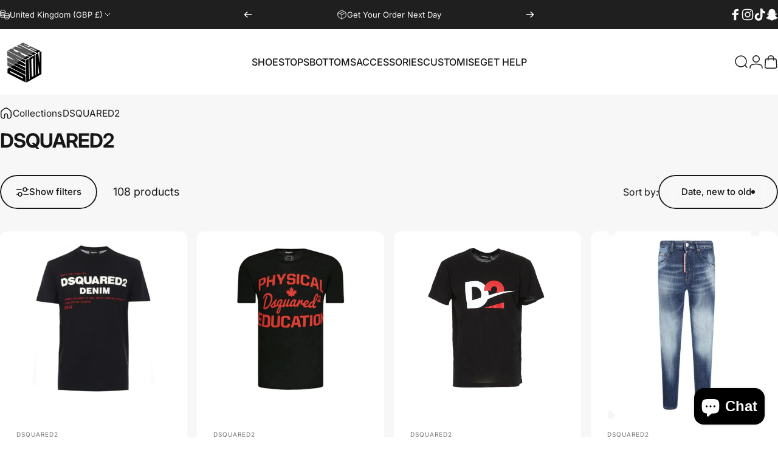

--- FILE ---
content_type: text/html; charset=utf-8
request_url: https://dimensionlondon.com/collections/dsquared2
body_size: 63094
content:
<!doctype html>
<html class="no-js" lang="en" dir="ltr">
<head>
  <meta charset="utf-8">
  <meta http-equiv="X-UA-Compatible" content="IE=edge,chrome=1">
  <meta name="viewport" content="width=device-width,initial-scale=1">
  <meta name="theme-color" content="#171717">
  <link rel="canonical" href="https://dimensionlondon.com/collections/dsquared2">
  <link rel="preconnect" href="https://cdn.shopify.com" crossorigin>
  <link rel="preconnect" href="https://fonts.shopifycdn.com" crossorigin>
  
  <link rel="dns-prefetch" href="https://productreviews.shopifycdn.com">
  <link rel="dns-prefetch" href="https://ajax.googleapis.com">
  <link rel="dns-prefetch" href="https://maps.googleapis.com">
  <link rel="dns-prefetch" href="https://maps.gstatic.com">
  
<title>DSQUARED2 &ndash; Sports Dimension</title><meta property="og:site_name" content="Sports Dimension">
<meta property="og:url" content="https://dimensionlondon.com/collections/dsquared2">
<meta property="og:title" content="DSQUARED2">
<meta property="og:type" content="website">
<meta property="og:description" content="Shop designer clothing, trainers accessories & more at Dimension London. View products on our online store. Fast shipping & returns. Safe & secure payments. Shop Now. London, United Kingdom. dimensionlondon.com."><meta property="og:image" content="http://dimensionlondon.com/cdn/shop/files/Screenshot_2022-01-28_at_15.47.17.png?v=1643384857">
  <meta property="og:image:secure_url" content="https://dimensionlondon.com/cdn/shop/files/Screenshot_2022-01-28_at_15.47.17.png?v=1643384857">
  <meta property="og:image:width" content="1674">
  <meta property="og:image:height" content="826"><meta name="twitter:site" content="@">
<meta name="twitter:card" content="summary_large_image">
<meta name="twitter:title" content="DSQUARED2">
<meta name="twitter:description" content="Shop designer clothing, trainers accessories & more at Dimension London. View products on our online store. Fast shipping & returns. Safe & secure payments. Shop Now. London, United Kingdom. dimensionlondon.com.">
<style data-shopify>@font-face {
  font-family: Inter;
  font-weight: 700;
  font-style: normal;
  font-display: swap;
  src: url("//dimensionlondon.com/cdn/fonts/inter/inter_n7.02711e6b374660cfc7915d1afc1c204e633421e4.woff2") format("woff2"),
       url("//dimensionlondon.com/cdn/fonts/inter/inter_n7.6dab87426f6b8813070abd79972ceaf2f8d3b012.woff") format("woff");
}
@font-face {
  font-family: Inter;
  font-weight: 500;
  font-style: normal;
  font-display: swap;
  src: url("//dimensionlondon.com/cdn/fonts/inter/inter_n5.d7101d5e168594dd06f56f290dd759fba5431d97.woff2") format("woff2"),
       url("//dimensionlondon.com/cdn/fonts/inter/inter_n5.5332a76bbd27da00474c136abb1ca3cbbf259068.woff") format("woff");
}
@font-face {
  font-family: Inter;
  font-weight: 700;
  font-style: normal;
  font-display: swap;
  src: url("//dimensionlondon.com/cdn/fonts/inter/inter_n7.02711e6b374660cfc7915d1afc1c204e633421e4.woff2") format("woff2"),
       url("//dimensionlondon.com/cdn/fonts/inter/inter_n7.6dab87426f6b8813070abd79972ceaf2f8d3b012.woff") format("woff");
}
@font-face {
  font-family: Inter;
  font-weight: 400;
  font-style: normal;
  font-display: swap;
  src: url("//dimensionlondon.com/cdn/fonts/inter/inter_n4.b2a3f24c19b4de56e8871f609e73ca7f6d2e2bb9.woff2") format("woff2"),
       url("//dimensionlondon.com/cdn/fonts/inter/inter_n4.af8052d517e0c9ffac7b814872cecc27ae1fa132.woff") format("woff");
}
@font-face {
  font-family: Inter;
  font-weight: 700;
  font-style: normal;
  font-display: swap;
  src: url("//dimensionlondon.com/cdn/fonts/inter/inter_n7.02711e6b374660cfc7915d1afc1c204e633421e4.woff2") format("woff2"),
       url("//dimensionlondon.com/cdn/fonts/inter/inter_n7.6dab87426f6b8813070abd79972ceaf2f8d3b012.woff") format("woff");
}
@font-face {
  font-family: Inter;
  font-weight: 400;
  font-style: italic;
  font-display: swap;
  src: url("//dimensionlondon.com/cdn/fonts/inter/inter_i4.feae1981dda792ab80d117249d9c7e0f1017e5b3.woff2") format("woff2"),
       url("//dimensionlondon.com/cdn/fonts/inter/inter_i4.62773b7113d5e5f02c71486623cf828884c85c6e.woff") format("woff");
}
@font-face {
  font-family: Inter;
  font-weight: 700;
  font-style: italic;
  font-display: swap;
  src: url("//dimensionlondon.com/cdn/fonts/inter/inter_i7.b377bcd4cc0f160622a22d638ae7e2cd9b86ea4c.woff2") format("woff2"),
       url("//dimensionlondon.com/cdn/fonts/inter/inter_i7.7c69a6a34e3bb44fcf6f975857e13b9a9b25beb4.woff") format("woff");
}
:root {
    /*! General */
    --color-base-text: 23 23 23;
    --color-base-highlight: 169 169 169;
    --color-base-background: 247 247 247;
    --color-base-button: 23 23 23;
    --color-base-button-gradient: #171717;
    --color-base-button-text: 255 255 255;
    --color-keyboard-focus: 100 100 100;
    --color-shadow: 84 84 84;
    --color-price: 23 23 23;
    --color-sale-price: 23 23 23;
    --color-sale-tag: 23 23 23;
    --color-sale-tag-text: 255 255 255;
    --color-rating: 245 189 11;
    --color-placeholder: 255 255 255;
    --color-success-text: 77 124 15;
    --color-success-background: 247 254 231;
    --color-error-text: 190 18 18;
    --color-error-background: 255 241 241;
    --color-info-text: 23 23 23;
    --color-info-background: 225 225 225;
    
    /*! Menu and drawers */
    --color-drawer-text: 23 23 23;
    --color-drawer-background: 255 255 255;
    --color-drawer-button-background: 23 23 23;
    --color-drawer-button-gradient: #171717;
    --color-drawer-button-text: 255 255 255;
    --color-drawer-overlay: 23 23 23;

    /*! Product card */
    --card-radius: var(--rounded-card);
    --card-border-width: 0.0rem;
    --card-border-opacity: 0.0;
    --card-shadow-opacity: 0.1;
    --card-shadow-horizontal-offset: 0.0rem;
    --card-shadow-vertical-offset: 0.0rem;

    /*! Buttons */
    --buttons-radius: var(--rounded-button);
    --buttons-border-width: 2px;
    --buttons-border-opacity: 1.0;
    --buttons-shadow-opacity: 0.0;
    --buttons-shadow-horizontal-offset: 0px;
    --buttons-shadow-vertical-offset: 0px;

    /*! Inputs */
    --inputs-radius: var(--rounded-input);
    --inputs-border-width: 0px;
    --inputs-border-opacity: 0.65;

    /*! Spacing */
    --sp-0d5: 0.125rem;
    --sp-1: 0.25rem;
    --sp-1d5: 0.375rem;
    --sp-2: 0.5rem;
    --sp-2d5: 0.625rem;
    --sp-3: 0.75rem;
    --sp-3d5: 0.875rem;
    --sp-4: 1rem;
    --sp-4d5: 1.125rem;
    --sp-5: 1.25rem;
    --sp-5d5: 1.375rem;
    --sp-6: 1.5rem;
    --sp-6d5: 1.625rem;
    --sp-7: 1.75rem;
    --sp-7d5: 1.875rem;
    --sp-8: 2rem;
    --sp-8d5: 2.125rem;
    --sp-9: 2.25rem;
    --sp-9d5: 2.375rem;
    --sp-10: 2.5rem;
    --sp-10d5: 2.625rem;
    --sp-11: 2.75rem;
    --sp-12: 3rem;
    --sp-13: 3.25rem;
    --sp-14: 3.5rem;
    --sp-15: 3.875rem;
    --sp-16: 4rem;
    --sp-18: 4.5rem;
    --sp-20: 5rem;
    --sp-23: 5.625rem;
    --sp-24: 6rem;
    --sp-28: 7rem;
    --sp-32: 8rem;
    --sp-36: 9rem;
    --sp-40: 10rem;
    --sp-44: 11rem;
    --sp-48: 12rem;
    --sp-52: 13rem;
    --sp-56: 14rem;
    --sp-60: 15rem;
    --sp-64: 16rem;
    --sp-72: 18rem;
    --sp-80: 20rem;
    --sp-96: 24rem;
    --sp-100: 32rem;

    /*! Font family */
    --font-heading-family: Inter, sans-serif;
    --font-heading-style: normal;
    --font-heading-weight: 700;
    --font-heading-line-height: 1;
    --font-heading-letter-spacing: -0.03em;
    
      --font-heading-text-transform: uppercase;
    

    --font-body-family: Inter, sans-serif;
    --font-body-style: normal;
    --font-body-weight: 400;
    --font-body-line-height: 1.2;
    --font-body-letter-spacing: 0.0em;

    --font-navigation-family: var(--font-body-family);
    --font-navigation-size: clamp(0.875rem, 0.748rem + 0.3174vw, 1.125rem);
    

    --font-button-family: var(--font-body-family);
    --font-button-size: clamp(0.875rem, 0.8115rem + 0.1587vw, 1.0rem);
    

    --font-product-family: var(--font-body-family);
    --font-product-size: clamp(1.0rem, 0.873rem + 0.3175vw, 1.25rem);
    

    /*! Font size */
    --text-3xs: 0.625rem;
    --text-2xs: 0.6875rem;
    --text-xs: 0.75rem;
    --text-2sm: 0.8125rem;
    --text-sm: 0.875rem;
    --text-base: 1.0rem;
    --text-lg: 1.125rem;
    --text-xl: 1.25rem;
    --text-2xl: 1.5rem;
    --text-3xl: 1.875rem;
    --text-4xl: 2.25rem;
    --text-5xl: 3.0rem;
    --text-6xl: 3.75rem;
    --text-7xl: 4.5rem;
    --text-8xl: 6.0rem;

    /*! Layout */
    --page-width: 1900px;
    --gap-padding: clamp(var(--sp-5), 2.526vw, var(--sp-12));
    --grid-gap: clamp(40px, 20vw, 60px);
    --page-padding: var(--sp-5);
    --page-container: min(calc(100vw - var(--scrollbar-width, 0px) - var(--page-padding) * 2), var(--page-width));
    --rounded-button: 3.75rem;
    --rounded-input: 0.75rem;
    --rounded-card: clamp(var(--sp-2d5), 1.053vw, var(--sp-5));
    --rounded-block: clamp(var(--sp-2d5), 1.053vw, var(--sp-5));

    /*! Other */
    --icon-weight: 1.5px;
  }

  @media screen and (min-width: 1024px) {
    :root {
      --page-padding: var(--sp-9);
    }
  }

  @media screen and (min-width: 1280px) {
    :root {
      --gap-padding: var(--sp-12);
      --page-padding: var(--sp-12);
    }
  }

  @media screen and (min-width: 1536px) {
    :root {
      --page-padding: max(var(--sp-12), 50vw - var(--scrollbar-width, 0px)/2 - var(--page-width)/2);
    }
  }</style>
  <link rel="preload" as="font" href="//dimensionlondon.com/cdn/fonts/inter/inter_n4.b2a3f24c19b4de56e8871f609e73ca7f6d2e2bb9.woff2" type="font/woff2" crossorigin>
  

  <link rel="preload" as="font" href="//dimensionlondon.com/cdn/fonts/inter/inter_n7.02711e6b374660cfc7915d1afc1c204e633421e4.woff2" type="font/woff2" crossorigin>
  
<link href="//dimensionlondon.com/cdn/shop/t/26/assets/theme.css?v=77281862170755947541712074933" rel="stylesheet" type="text/css" media="all" /><link rel="stylesheet" href="//dimensionlondon.com/cdn/shop/t/26/assets/apps.css?v=33379580047112446221712074934" media="print" fetchpriority="low" onload="this.media='all'">

  <script>window.performance && window.performance.mark && window.performance.mark('shopify.content_for_header.start');</script><meta name="google-site-verification" content="yokX9RZLqFnMrXfnKWhoPvhw62i72Xcac5uwZewiWAs">
<meta id="shopify-digital-wallet" name="shopify-digital-wallet" content="/7163805778/digital_wallets/dialog">
<link rel="alternate" type="application/atom+xml" title="Feed" href="/collections/dsquared2.atom" />
<link rel="next" href="/collections/dsquared2?page=2">
<link rel="alternate" type="application/json+oembed" href="https://dimensionlondon.com/collections/dsquared2.oembed">
<script async="async" src="/checkouts/internal/preloads.js?locale=en-GB"></script>
<script id="shopify-features" type="application/json">{"accessToken":"0d8697ee79570f922ca61efc69fa1b2d","betas":["rich-media-storefront-analytics"],"domain":"dimensionlondon.com","predictiveSearch":true,"shopId":7163805778,"locale":"en"}</script>
<script>var Shopify = Shopify || {};
Shopify.shop = "dimension-london.myshopify.com";
Shopify.locale = "en";
Shopify.currency = {"active":"GBP","rate":"1.0"};
Shopify.country = "GB";
Shopify.theme = {"name":"Dimension London 2024","id":140525764841,"schema_name":"Concept","schema_version":"1.4.1","theme_store_id":2412,"role":"main"};
Shopify.theme.handle = "null";
Shopify.theme.style = {"id":null,"handle":null};
Shopify.cdnHost = "dimensionlondon.com/cdn";
Shopify.routes = Shopify.routes || {};
Shopify.routes.root = "/";</script>
<script type="module">!function(o){(o.Shopify=o.Shopify||{}).modules=!0}(window);</script>
<script>!function(o){function n(){var o=[];function n(){o.push(Array.prototype.slice.apply(arguments))}return n.q=o,n}var t=o.Shopify=o.Shopify||{};t.loadFeatures=n(),t.autoloadFeatures=n()}(window);</script>
<script id="shop-js-analytics" type="application/json">{"pageType":"collection"}</script>
<script defer="defer" async type="module" src="//dimensionlondon.com/cdn/shopifycloud/shop-js/modules/v2/client.init-shop-cart-sync_C5BV16lS.en.esm.js"></script>
<script defer="defer" async type="module" src="//dimensionlondon.com/cdn/shopifycloud/shop-js/modules/v2/chunk.common_CygWptCX.esm.js"></script>
<script type="module">
  await import("//dimensionlondon.com/cdn/shopifycloud/shop-js/modules/v2/client.init-shop-cart-sync_C5BV16lS.en.esm.js");
await import("//dimensionlondon.com/cdn/shopifycloud/shop-js/modules/v2/chunk.common_CygWptCX.esm.js");

  window.Shopify.SignInWithShop?.initShopCartSync?.({"fedCMEnabled":true,"windoidEnabled":true});

</script>
<script>(function() {
  var isLoaded = false;
  function asyncLoad() {
    if (isLoaded) return;
    isLoaded = true;
    var urls = ["https:\/\/app-countdown-pro.carecart.io\/lib\/stockcountdown.js?shop=dimension-london.myshopify.com","https:\/\/size-charts-relentless.herokuapp.com\/js\/size-charts-relentless.js?shop=dimension-london.myshopify.com","https:\/\/wmse-app.herokuapp.com\/get_script\/1b3f5b72641c11ec970682cb4888fac2.js?v=223282\u0026shop=dimension-london.myshopify.com","https:\/\/dimensionlondon.com\/apps\/giraffly-trust\/trust-worker-857797a83a5df00d1c85bac256a50581b6f4a014.js?v=20230309031754\u0026shop=dimension-london.myshopify.com","https:\/\/cdn.nfcube.com\/instafeed-b3bb99c09f9a4ecd6fc4eea1a926a3b5.js?shop=dimension-london.myshopify.com","https:\/\/cdn.hextom.com\/js\/eventpromotionbar.js?shop=dimension-london.myshopify.com"];
    for (var i = 0; i < urls.length; i++) {
      var s = document.createElement('script');
      s.type = 'text/javascript';
      s.async = true;
      s.src = urls[i];
      var x = document.getElementsByTagName('script')[0];
      x.parentNode.insertBefore(s, x);
    }
  };
  if(window.attachEvent) {
    window.attachEvent('onload', asyncLoad);
  } else {
    window.addEventListener('load', asyncLoad, false);
  }
})();</script>
<script id="__st">var __st={"a":7163805778,"offset":0,"reqid":"d77f5532-acce-46ea-8665-1765e2af5419-1768699462","pageurl":"dimensionlondon.com\/collections\/dsquared2","u":"b37e6e3af353","p":"collection","rtyp":"collection","rid":163558916178};</script>
<script>window.ShopifyPaypalV4VisibilityTracking = true;</script>
<script id="captcha-bootstrap">!function(){'use strict';const t='contact',e='account',n='new_comment',o=[[t,t],['blogs',n],['comments',n],[t,'customer']],c=[[e,'customer_login'],[e,'guest_login'],[e,'recover_customer_password'],[e,'create_customer']],r=t=>t.map((([t,e])=>`form[action*='/${t}']:not([data-nocaptcha='true']) input[name='form_type'][value='${e}']`)).join(','),a=t=>()=>t?[...document.querySelectorAll(t)].map((t=>t.form)):[];function s(){const t=[...o],e=r(t);return a(e)}const i='password',u='form_key',d=['recaptcha-v3-token','g-recaptcha-response','h-captcha-response',i],f=()=>{try{return window.sessionStorage}catch{return}},m='__shopify_v',_=t=>t.elements[u];function p(t,e,n=!1){try{const o=window.sessionStorage,c=JSON.parse(o.getItem(e)),{data:r}=function(t){const{data:e,action:n}=t;return t[m]||n?{data:e,action:n}:{data:t,action:n}}(c);for(const[e,n]of Object.entries(r))t.elements[e]&&(t.elements[e].value=n);n&&o.removeItem(e)}catch(o){console.error('form repopulation failed',{error:o})}}const l='form_type',E='cptcha';function T(t){t.dataset[E]=!0}const w=window,h=w.document,L='Shopify',v='ce_forms',y='captcha';let A=!1;((t,e)=>{const n=(g='f06e6c50-85a8-45c8-87d0-21a2b65856fe',I='https://cdn.shopify.com/shopifycloud/storefront-forms-hcaptcha/ce_storefront_forms_captcha_hcaptcha.v1.5.2.iife.js',D={infoText:'Protected by hCaptcha',privacyText:'Privacy',termsText:'Terms'},(t,e,n)=>{const o=w[L][v],c=o.bindForm;if(c)return c(t,g,e,D).then(n);var r;o.q.push([[t,g,e,D],n]),r=I,A||(h.body.append(Object.assign(h.createElement('script'),{id:'captcha-provider',async:!0,src:r})),A=!0)});var g,I,D;w[L]=w[L]||{},w[L][v]=w[L][v]||{},w[L][v].q=[],w[L][y]=w[L][y]||{},w[L][y].protect=function(t,e){n(t,void 0,e),T(t)},Object.freeze(w[L][y]),function(t,e,n,w,h,L){const[v,y,A,g]=function(t,e,n){const i=e?o:[],u=t?c:[],d=[...i,...u],f=r(d),m=r(i),_=r(d.filter((([t,e])=>n.includes(e))));return[a(f),a(m),a(_),s()]}(w,h,L),I=t=>{const e=t.target;return e instanceof HTMLFormElement?e:e&&e.form},D=t=>v().includes(t);t.addEventListener('submit',(t=>{const e=I(t);if(!e)return;const n=D(e)&&!e.dataset.hcaptchaBound&&!e.dataset.recaptchaBound,o=_(e),c=g().includes(e)&&(!o||!o.value);(n||c)&&t.preventDefault(),c&&!n&&(function(t){try{if(!f())return;!function(t){const e=f();if(!e)return;const n=_(t);if(!n)return;const o=n.value;o&&e.removeItem(o)}(t);const e=Array.from(Array(32),(()=>Math.random().toString(36)[2])).join('');!function(t,e){_(t)||t.append(Object.assign(document.createElement('input'),{type:'hidden',name:u})),t.elements[u].value=e}(t,e),function(t,e){const n=f();if(!n)return;const o=[...t.querySelectorAll(`input[type='${i}']`)].map((({name:t})=>t)),c=[...d,...o],r={};for(const[a,s]of new FormData(t).entries())c.includes(a)||(r[a]=s);n.setItem(e,JSON.stringify({[m]:1,action:t.action,data:r}))}(t,e)}catch(e){console.error('failed to persist form',e)}}(e),e.submit())}));const S=(t,e)=>{t&&!t.dataset[E]&&(n(t,e.some((e=>e===t))),T(t))};for(const o of['focusin','change'])t.addEventListener(o,(t=>{const e=I(t);D(e)&&S(e,y())}));const B=e.get('form_key'),M=e.get(l),P=B&&M;t.addEventListener('DOMContentLoaded',(()=>{const t=y();if(P)for(const e of t)e.elements[l].value===M&&p(e,B);[...new Set([...A(),...v().filter((t=>'true'===t.dataset.shopifyCaptcha))])].forEach((e=>S(e,t)))}))}(h,new URLSearchParams(w.location.search),n,t,e,['guest_login'])})(!0,!0)}();</script>
<script integrity="sha256-4kQ18oKyAcykRKYeNunJcIwy7WH5gtpwJnB7kiuLZ1E=" data-source-attribution="shopify.loadfeatures" defer="defer" src="//dimensionlondon.com/cdn/shopifycloud/storefront/assets/storefront/load_feature-a0a9edcb.js" crossorigin="anonymous"></script>
<script data-source-attribution="shopify.dynamic_checkout.dynamic.init">var Shopify=Shopify||{};Shopify.PaymentButton=Shopify.PaymentButton||{isStorefrontPortableWallets:!0,init:function(){window.Shopify.PaymentButton.init=function(){};var t=document.createElement("script");t.src="https://dimensionlondon.com/cdn/shopifycloud/portable-wallets/latest/portable-wallets.en.js",t.type="module",document.head.appendChild(t)}};
</script>
<script data-source-attribution="shopify.dynamic_checkout.buyer_consent">
  function portableWalletsHideBuyerConsent(e){var t=document.getElementById("shopify-buyer-consent"),n=document.getElementById("shopify-subscription-policy-button");t&&n&&(t.classList.add("hidden"),t.setAttribute("aria-hidden","true"),n.removeEventListener("click",e))}function portableWalletsShowBuyerConsent(e){var t=document.getElementById("shopify-buyer-consent"),n=document.getElementById("shopify-subscription-policy-button");t&&n&&(t.classList.remove("hidden"),t.removeAttribute("aria-hidden"),n.addEventListener("click",e))}window.Shopify?.PaymentButton&&(window.Shopify.PaymentButton.hideBuyerConsent=portableWalletsHideBuyerConsent,window.Shopify.PaymentButton.showBuyerConsent=portableWalletsShowBuyerConsent);
</script>
<script data-source-attribution="shopify.dynamic_checkout.cart.bootstrap">document.addEventListener("DOMContentLoaded",(function(){function t(){return document.querySelector("shopify-accelerated-checkout-cart, shopify-accelerated-checkout")}if(t())Shopify.PaymentButton.init();else{new MutationObserver((function(e,n){t()&&(Shopify.PaymentButton.init(),n.disconnect())})).observe(document.body,{childList:!0,subtree:!0})}}));
</script>
<script id='scb4127' type='text/javascript' async='' src='https://dimensionlondon.com/cdn/shopifycloud/privacy-banner/storefront-banner.js'></script>
<script>window.performance && window.performance.mark && window.performance.mark('shopify.content_for_header.end');</script>

  <script src="//dimensionlondon.com/cdn/shop/t/26/assets/vendor.js?v=36974529011275555061712074934" defer="defer"></script>
  <script src="//dimensionlondon.com/cdn/shop/t/26/assets/theme.js?v=166686302365070048071712074934" defer="defer"></script><script>
  document.documentElement.classList.replace('no-js', 'js');

  window.theme = window.theme || {};
  theme.routes = {
    shop_url: 'https://dimensionlondon.com',
    root_url: '/',
    cart_url: '/cart',
    cart_add_url: '/cart/add',
    cart_change_url: '/cart/change',
    cart_update_url: '/cart/update',
    search_url: '/search',
    predictive_search_url: '/search/suggest',
  };

  theme.variantStrings = {
    preOrder: "Pre-order",
    addToCart: "Add to cart",
    soldOut: "Sold Out",
    unavailable: "Unavailable",
  };

  theme.shippingCalculatorStrings = {
    error: "One or more errors occurred while retrieving the shipping rates:",
    notFound: "Sorry, we do not ship to your address.",
    oneResult: "There is one shipping rate for your address:",
    multipleResults: "There are multiple shipping rates for your address:",
  };

  theme.recipientFormStrings = {
    expanded: `Gift card recipient form expanded`,
    collapsed: `Gift card recipient form collapsed`,
  };

  theme.dateStrings = {
    d: `d`,
    day: `Day`,
    days: `Days`,
    h: `h`,
    hour: `Hour`,
    hours: `Hours`,
    m: `m`,
    minute: `Min`,
    minutes: `Mins`,
    s: `s`,
    second: `Sec`,
    seconds: `Secs`,
  };

  theme.strings = {
    recentlyViewedEmpty: "Your recently viewed is empty.",
    close: "Close",
    next: "Next",
    previous: "Previous",
    qrImageAlt: "QR code — scan to redeem gift card"
  };
  theme.settings = {
    cartType: "drawer",
    isCartTemplate: false,
    pswpModule: "\/\/dimensionlondon.com\/cdn\/shop\/t\/26\/assets\/photoswipe.min.js?v=41760041872977459911712074934",
    themeName: 'Concept',
    themeVersion: '1.4.1',
    agencyId: ''
  };</script>
<script src="https://cdn.shopify.com/extensions/7bc9bb47-adfa-4267-963e-cadee5096caf/inbox-1252/assets/inbox-chat-loader.js" type="text/javascript" defer="defer"></script>
<link href="https://monorail-edge.shopifysvc.com" rel="dns-prefetch">
<script>(function(){if ("sendBeacon" in navigator && "performance" in window) {try {var session_token_from_headers = performance.getEntriesByType('navigation')[0].serverTiming.find(x => x.name == '_s').description;} catch {var session_token_from_headers = undefined;}var session_cookie_matches = document.cookie.match(/_shopify_s=([^;]*)/);var session_token_from_cookie = session_cookie_matches && session_cookie_matches.length === 2 ? session_cookie_matches[1] : "";var session_token = session_token_from_headers || session_token_from_cookie || "";function handle_abandonment_event(e) {var entries = performance.getEntries().filter(function(entry) {return /monorail-edge.shopifysvc.com/.test(entry.name);});if (!window.abandonment_tracked && entries.length === 0) {window.abandonment_tracked = true;var currentMs = Date.now();var navigation_start = performance.timing.navigationStart;var payload = {shop_id: 7163805778,url: window.location.href,navigation_start,duration: currentMs - navigation_start,session_token,page_type: "collection"};window.navigator.sendBeacon("https://monorail-edge.shopifysvc.com/v1/produce", JSON.stringify({schema_id: "online_store_buyer_site_abandonment/1.1",payload: payload,metadata: {event_created_at_ms: currentMs,event_sent_at_ms: currentMs}}));}}window.addEventListener('pagehide', handle_abandonment_event);}}());</script>
<script id="web-pixels-manager-setup">(function e(e,d,r,n,o){if(void 0===o&&(o={}),!Boolean(null===(a=null===(i=window.Shopify)||void 0===i?void 0:i.analytics)||void 0===a?void 0:a.replayQueue)){var i,a;window.Shopify=window.Shopify||{};var t=window.Shopify;t.analytics=t.analytics||{};var s=t.analytics;s.replayQueue=[],s.publish=function(e,d,r){return s.replayQueue.push([e,d,r]),!0};try{self.performance.mark("wpm:start")}catch(e){}var l=function(){var e={modern:/Edge?\/(1{2}[4-9]|1[2-9]\d|[2-9]\d{2}|\d{4,})\.\d+(\.\d+|)|Firefox\/(1{2}[4-9]|1[2-9]\d|[2-9]\d{2}|\d{4,})\.\d+(\.\d+|)|Chrom(ium|e)\/(9{2}|\d{3,})\.\d+(\.\d+|)|(Maci|X1{2}).+ Version\/(15\.\d+|(1[6-9]|[2-9]\d|\d{3,})\.\d+)([,.]\d+|)( \(\w+\)|)( Mobile\/\w+|) Safari\/|Chrome.+OPR\/(9{2}|\d{3,})\.\d+\.\d+|(CPU[ +]OS|iPhone[ +]OS|CPU[ +]iPhone|CPU IPhone OS|CPU iPad OS)[ +]+(15[._]\d+|(1[6-9]|[2-9]\d|\d{3,})[._]\d+)([._]\d+|)|Android:?[ /-](13[3-9]|1[4-9]\d|[2-9]\d{2}|\d{4,})(\.\d+|)(\.\d+|)|Android.+Firefox\/(13[5-9]|1[4-9]\d|[2-9]\d{2}|\d{4,})\.\d+(\.\d+|)|Android.+Chrom(ium|e)\/(13[3-9]|1[4-9]\d|[2-9]\d{2}|\d{4,})\.\d+(\.\d+|)|SamsungBrowser\/([2-9]\d|\d{3,})\.\d+/,legacy:/Edge?\/(1[6-9]|[2-9]\d|\d{3,})\.\d+(\.\d+|)|Firefox\/(5[4-9]|[6-9]\d|\d{3,})\.\d+(\.\d+|)|Chrom(ium|e)\/(5[1-9]|[6-9]\d|\d{3,})\.\d+(\.\d+|)([\d.]+$|.*Safari\/(?![\d.]+ Edge\/[\d.]+$))|(Maci|X1{2}).+ Version\/(10\.\d+|(1[1-9]|[2-9]\d|\d{3,})\.\d+)([,.]\d+|)( \(\w+\)|)( Mobile\/\w+|) Safari\/|Chrome.+OPR\/(3[89]|[4-9]\d|\d{3,})\.\d+\.\d+|(CPU[ +]OS|iPhone[ +]OS|CPU[ +]iPhone|CPU IPhone OS|CPU iPad OS)[ +]+(10[._]\d+|(1[1-9]|[2-9]\d|\d{3,})[._]\d+)([._]\d+|)|Android:?[ /-](13[3-9]|1[4-9]\d|[2-9]\d{2}|\d{4,})(\.\d+|)(\.\d+|)|Mobile Safari.+OPR\/([89]\d|\d{3,})\.\d+\.\d+|Android.+Firefox\/(13[5-9]|1[4-9]\d|[2-9]\d{2}|\d{4,})\.\d+(\.\d+|)|Android.+Chrom(ium|e)\/(13[3-9]|1[4-9]\d|[2-9]\d{2}|\d{4,})\.\d+(\.\d+|)|Android.+(UC? ?Browser|UCWEB|U3)[ /]?(15\.([5-9]|\d{2,})|(1[6-9]|[2-9]\d|\d{3,})\.\d+)\.\d+|SamsungBrowser\/(5\.\d+|([6-9]|\d{2,})\.\d+)|Android.+MQ{2}Browser\/(14(\.(9|\d{2,})|)|(1[5-9]|[2-9]\d|\d{3,})(\.\d+|))(\.\d+|)|K[Aa][Ii]OS\/(3\.\d+|([4-9]|\d{2,})\.\d+)(\.\d+|)/},d=e.modern,r=e.legacy,n=navigator.userAgent;return n.match(d)?"modern":n.match(r)?"legacy":"unknown"}(),u="modern"===l?"modern":"legacy",c=(null!=n?n:{modern:"",legacy:""})[u],f=function(e){return[e.baseUrl,"/wpm","/b",e.hashVersion,"modern"===e.buildTarget?"m":"l",".js"].join("")}({baseUrl:d,hashVersion:r,buildTarget:u}),m=function(e){var d=e.version,r=e.bundleTarget,n=e.surface,o=e.pageUrl,i=e.monorailEndpoint;return{emit:function(e){var a=e.status,t=e.errorMsg,s=(new Date).getTime(),l=JSON.stringify({metadata:{event_sent_at_ms:s},events:[{schema_id:"web_pixels_manager_load/3.1",payload:{version:d,bundle_target:r,page_url:o,status:a,surface:n,error_msg:t},metadata:{event_created_at_ms:s}}]});if(!i)return console&&console.warn&&console.warn("[Web Pixels Manager] No Monorail endpoint provided, skipping logging."),!1;try{return self.navigator.sendBeacon.bind(self.navigator)(i,l)}catch(e){}var u=new XMLHttpRequest;try{return u.open("POST",i,!0),u.setRequestHeader("Content-Type","text/plain"),u.send(l),!0}catch(e){return console&&console.warn&&console.warn("[Web Pixels Manager] Got an unhandled error while logging to Monorail."),!1}}}}({version:r,bundleTarget:l,surface:e.surface,pageUrl:self.location.href,monorailEndpoint:e.monorailEndpoint});try{o.browserTarget=l,function(e){var d=e.src,r=e.async,n=void 0===r||r,o=e.onload,i=e.onerror,a=e.sri,t=e.scriptDataAttributes,s=void 0===t?{}:t,l=document.createElement("script"),u=document.querySelector("head"),c=document.querySelector("body");if(l.async=n,l.src=d,a&&(l.integrity=a,l.crossOrigin="anonymous"),s)for(var f in s)if(Object.prototype.hasOwnProperty.call(s,f))try{l.dataset[f]=s[f]}catch(e){}if(o&&l.addEventListener("load",o),i&&l.addEventListener("error",i),u)u.appendChild(l);else{if(!c)throw new Error("Did not find a head or body element to append the script");c.appendChild(l)}}({src:f,async:!0,onload:function(){if(!function(){var e,d;return Boolean(null===(d=null===(e=window.Shopify)||void 0===e?void 0:e.analytics)||void 0===d?void 0:d.initialized)}()){var d=window.webPixelsManager.init(e)||void 0;if(d){var r=window.Shopify.analytics;r.replayQueue.forEach((function(e){var r=e[0],n=e[1],o=e[2];d.publishCustomEvent(r,n,o)})),r.replayQueue=[],r.publish=d.publishCustomEvent,r.visitor=d.visitor,r.initialized=!0}}},onerror:function(){return m.emit({status:"failed",errorMsg:"".concat(f," has failed to load")})},sri:function(e){var d=/^sha384-[A-Za-z0-9+/=]+$/;return"string"==typeof e&&d.test(e)}(c)?c:"",scriptDataAttributes:o}),m.emit({status:"loading"})}catch(e){m.emit({status:"failed",errorMsg:(null==e?void 0:e.message)||"Unknown error"})}}})({shopId: 7163805778,storefrontBaseUrl: "https://dimensionlondon.com",extensionsBaseUrl: "https://extensions.shopifycdn.com/cdn/shopifycloud/web-pixels-manager",monorailEndpoint: "https://monorail-edge.shopifysvc.com/unstable/produce_batch",surface: "storefront-renderer",enabledBetaFlags: ["2dca8a86"],webPixelsConfigList: [{"id":"466125033","configuration":"{\"config\":\"{\\\"pixel_id\\\":\\\"AW-815535934\\\",\\\"target_country\\\":\\\"GB\\\",\\\"gtag_events\\\":[{\\\"type\\\":\\\"search\\\",\\\"action_label\\\":\\\"AW-815535934\\\/yWwRCJ_M4OYBEL6u8IQD\\\"},{\\\"type\\\":\\\"begin_checkout\\\",\\\"action_label\\\":\\\"AW-815535934\\\/pZ_ACJzM4OYBEL6u8IQD\\\"},{\\\"type\\\":\\\"view_item\\\",\\\"action_label\\\":[\\\"AW-815535934\\\/yMMdCJbM4OYBEL6u8IQD\\\",\\\"MC-25S89LTFFY\\\"]},{\\\"type\\\":\\\"purchase\\\",\\\"action_label\\\":[\\\"AW-815535934\\\/htNWCJPM4OYBEL6u8IQD\\\",\\\"MC-25S89LTFFY\\\"]},{\\\"type\\\":\\\"page_view\\\",\\\"action_label\\\":[\\\"AW-815535934\\\/iAhdCJDM4OYBEL6u8IQD\\\",\\\"MC-25S89LTFFY\\\"]},{\\\"type\\\":\\\"add_payment_info\\\",\\\"action_label\\\":\\\"AW-815535934\\\/_sCUCKLM4OYBEL6u8IQD\\\"},{\\\"type\\\":\\\"add_to_cart\\\",\\\"action_label\\\":\\\"AW-815535934\\\/QHn-CJnM4OYBEL6u8IQD\\\"}],\\\"enable_monitoring_mode\\\":false}\"}","eventPayloadVersion":"v1","runtimeContext":"OPEN","scriptVersion":"b2a88bafab3e21179ed38636efcd8a93","type":"APP","apiClientId":1780363,"privacyPurposes":[],"dataSharingAdjustments":{"protectedCustomerApprovalScopes":["read_customer_address","read_customer_email","read_customer_name","read_customer_personal_data","read_customer_phone"]}},{"id":"167707006","eventPayloadVersion":"v1","runtimeContext":"LAX","scriptVersion":"1","type":"CUSTOM","privacyPurposes":["MARKETING"],"name":"Meta pixel (migrated)"},{"id":"shopify-app-pixel","configuration":"{}","eventPayloadVersion":"v1","runtimeContext":"STRICT","scriptVersion":"0450","apiClientId":"shopify-pixel","type":"APP","privacyPurposes":["ANALYTICS","MARKETING"]},{"id":"shopify-custom-pixel","eventPayloadVersion":"v1","runtimeContext":"LAX","scriptVersion":"0450","apiClientId":"shopify-pixel","type":"CUSTOM","privacyPurposes":["ANALYTICS","MARKETING"]}],isMerchantRequest: false,initData: {"shop":{"name":"Sports Dimension","paymentSettings":{"currencyCode":"GBP"},"myshopifyDomain":"dimension-london.myshopify.com","countryCode":"GB","storefrontUrl":"https:\/\/dimensionlondon.com"},"customer":null,"cart":null,"checkout":null,"productVariants":[],"purchasingCompany":null},},"https://dimensionlondon.com/cdn","fcfee988w5aeb613cpc8e4bc33m6693e112",{"modern":"","legacy":""},{"shopId":"7163805778","storefrontBaseUrl":"https:\/\/dimensionlondon.com","extensionBaseUrl":"https:\/\/extensions.shopifycdn.com\/cdn\/shopifycloud\/web-pixels-manager","surface":"storefront-renderer","enabledBetaFlags":"[\"2dca8a86\"]","isMerchantRequest":"false","hashVersion":"fcfee988w5aeb613cpc8e4bc33m6693e112","publish":"custom","events":"[[\"page_viewed\",{}],[\"collection_viewed\",{\"collection\":{\"id\":\"163558916178\",\"title\":\"DSQUARED2\",\"productVariants\":[{\"price\":{\"amount\":69.99,\"currencyCode\":\"GBP\"},\"product\":{\"title\":\"Dsquared2 T-shirt\",\"vendor\":\"DSQUARED2\",\"id\":\"14880078594430\",\"untranslatedTitle\":\"Dsquared2 T-shirt\",\"url\":\"\/products\/dsquared2-t-shirt-17\",\"type\":\"\"},\"id\":\"54891222958462\",\"image\":{\"src\":\"\/\/dimensionlondon.com\/cdn\/shop\/files\/Hoodies-11.png?v=1736783458\"},\"sku\":null,\"title\":\"Large\",\"untranslatedTitle\":\"Large\"},{\"price\":{\"amount\":69.99,\"currencyCode\":\"GBP\"},\"product\":{\"title\":\"Dsquared2 T-shirt\",\"vendor\":\"DSQUARED2\",\"id\":\"14880077087102\",\"untranslatedTitle\":\"Dsquared2 T-shirt\",\"url\":\"\/products\/dsquared2-t-shirt-16\",\"type\":\"\"},\"id\":\"54891194614142\",\"image\":{\"src\":\"\/\/dimensionlondon.com\/cdn\/shop\/files\/Hoodies-17.png?v=1736788145\"},\"sku\":null,\"title\":\"Small\",\"untranslatedTitle\":\"Small\"},{\"price\":{\"amount\":69.99,\"currencyCode\":\"GBP\"},\"product\":{\"title\":\"Dsquared2 T-shirt\",\"vendor\":\"DSQUARED2\",\"id\":\"14880075710846\",\"untranslatedTitle\":\"Dsquared2 T-shirt\",\"url\":\"\/products\/dsquared2-t-shirt-15\",\"type\":\"\"},\"id\":\"54891189862782\",\"image\":{\"src\":\"\/\/dimensionlondon.com\/cdn\/shop\/files\/Hoodies-15.png?v=1736786313\"},\"sku\":null,\"title\":\"Small\",\"untranslatedTitle\":\"Small\"},{\"price\":{\"amount\":59.99,\"currencyCode\":\"GBP\"},\"product\":{\"title\":\"Dsquared2 Jeans\",\"vendor\":\"DSQUARED2\",\"id\":\"14841544016254\",\"untranslatedTitle\":\"Dsquared2 Jeans\",\"url\":\"\/products\/dsquared2-jeans\",\"type\":\"JEANS\"},\"id\":\"54799583838590\",\"image\":{\"src\":\"\/\/dimensionlondon.com\/cdn\/shop\/files\/JeansTrousers-2_9c69e397-5575-42b5-94de-3d2e15ec6bfa.png?v=1732539891\"},\"sku\":null,\"title\":\"10Y\",\"untranslatedTitle\":\"10Y\"},{\"price\":{\"amount\":89.99,\"currencyCode\":\"GBP\"},\"product\":{\"title\":\"Dsquared2 Track Top\",\"vendor\":\"DSQUARED2\",\"id\":\"14822186713470\",\"untranslatedTitle\":\"Dsquared2 Track Top\",\"url\":\"\/products\/dsquared2-top-1\",\"type\":\"\"},\"id\":\"51908685922686\",\"image\":{\"src\":\"\/\/dimensionlondon.com\/cdn\/shop\/files\/Jumpers_Sweatshirts-2_37d25b24-ec4b-4612-b7cf-66d3ec911f0b.png?v=1732016784\"},\"sku\":null,\"title\":\"10Y\",\"untranslatedTitle\":\"10Y\"},{\"price\":{\"amount\":99.99,\"currencyCode\":\"GBP\"},\"product\":{\"title\":\"Dsquared2 Bottoms\",\"vendor\":\"DSQUARED2\",\"id\":\"14822185927038\",\"untranslatedTitle\":\"Dsquared2 Bottoms\",\"url\":\"\/products\/dsquared2-bottoms-3\",\"type\":\"\"},\"id\":\"51908684579198\",\"image\":{\"src\":\"\/\/dimensionlondon.com\/cdn\/shop\/files\/Trackbottom_9c07096f-6dde-4963-bb7c-454c2c5e6085.png?v=1732017037\"},\"sku\":null,\"title\":\"10Y\",\"untranslatedTitle\":\"10Y\"},{\"price\":{\"amount\":49.99,\"currencyCode\":\"GBP\"},\"product\":{\"title\":\"Dsquared2 T-shirt\",\"vendor\":\"DSQUARED2\",\"id\":\"14821881512318\",\"untranslatedTitle\":\"Dsquared2 T-shirt\",\"url\":\"\/products\/dsquared2-t-shirt-9\",\"type\":\"\"},\"id\":\"51907864297854\",\"image\":{\"src\":\"\/\/dimensionlondon.com\/cdn\/shop\/files\/DimensionClothing-4_12275d70-e227-4740-8d6e-06ade76a5b2e.png?v=1731948876\"},\"sku\":null,\"title\":\"10Y\",\"untranslatedTitle\":\"10Y\"},{\"price\":{\"amount\":39.99,\"currencyCode\":\"GBP\"},\"product\":{\"title\":\"Dsquared2 T-shirt\",\"vendor\":\"DSQUARED2\",\"id\":\"14821878759806\",\"untranslatedTitle\":\"Dsquared2 T-shirt\",\"url\":\"\/products\/dsquared2-t-shirt-8\",\"type\":\"\"},\"id\":\"51907861283198\",\"image\":{\"src\":\"\/\/dimensionlondon.com\/cdn\/shop\/files\/DimensionClothing-4_2b8a5d51-6897-47ba-8e5b-36170c9c42cd.png?v=1731947916\"},\"sku\":null,\"title\":\"10Y\",\"untranslatedTitle\":\"10Y\"},{\"price\":{\"amount\":39.99,\"currencyCode\":\"GBP\"},\"product\":{\"title\":\"Dsquared2 T-shirt\",\"vendor\":\"DSQUARED2\",\"id\":\"14821877318014\",\"untranslatedTitle\":\"Dsquared2 T-shirt\",\"url\":\"\/products\/dsquared2-t-shirt-7\",\"type\":\"\"},\"id\":\"51907858956670\",\"image\":{\"src\":\"\/\/dimensionlondon.com\/cdn\/shop\/files\/DimensionClothing-3_9317f686-f20a-4383-a52a-8c7766cc2429.png?v=1731937993\"},\"sku\":null,\"title\":\"12Y\",\"untranslatedTitle\":\"12Y\"},{\"price\":{\"amount\":39.99,\"currencyCode\":\"GBP\"},\"product\":{\"title\":\"Dsquared2 T-shirt\",\"vendor\":\"DSQUARED2\",\"id\":\"14821873615230\",\"untranslatedTitle\":\"Dsquared2 T-shirt\",\"url\":\"\/products\/dsquared2-t-shirt-5\",\"type\":\"\"},\"id\":\"51907849683326\",\"image\":{\"src\":\"\/\/dimensionlondon.com\/cdn\/shop\/files\/DimensionClothing-4.png?v=1731947514\"},\"sku\":null,\"title\":\"10Y\",\"untranslatedTitle\":\"10Y\"},{\"price\":{\"amount\":80.0,\"currencyCode\":\"GBP\"},\"product\":{\"title\":\"Dsquared2 Joggers\",\"vendor\":\"DSQUARED2\",\"id\":\"14821859754366\",\"untranslatedTitle\":\"Dsquared2 Joggers\",\"url\":\"\/products\/dsquared2-bottoms\",\"type\":\"\"},\"id\":\"51907822944638\",\"image\":{\"src\":\"\/\/dimensionlondon.com\/cdn\/shop\/files\/Tracktop_0f50168c-9944-4a08-a5ef-cec8cc36788f.png?v=1731946470\"},\"sku\":null,\"title\":\"10Y\",\"untranslatedTitle\":\"10Y\"},{\"price\":{\"amount\":120.0,\"currencyCode\":\"GBP\"},\"product\":{\"title\":\"Dsquared2 Hoodie\",\"vendor\":\"DSQUARED2\",\"id\":\"14821855199614\",\"untranslatedTitle\":\"Dsquared2 Hoodie\",\"url\":\"\/products\/dsquared2-hoodie\",\"type\":\"\"},\"id\":\"51907807183230\",\"image\":{\"src\":\"\/\/dimensionlondon.com\/cdn\/shop\/files\/Tracktop.png?v=1731943024\"},\"sku\":null,\"title\":\"10Y\",\"untranslatedTitle\":\"10Y\"},{\"price\":{\"amount\":39.99,\"currencyCode\":\"GBP\"},\"product\":{\"title\":\"Dsquared2 T-Shirt\",\"vendor\":\"DSQUARED2\",\"id\":\"14821851857278\",\"untranslatedTitle\":\"Dsquared2 T-Shirt\",\"url\":\"\/products\/grey-dsquared2-t-shirt\",\"type\":\"\"},\"id\":\"51907800924542\",\"image\":{\"src\":\"\/\/dimensionlondon.com\/cdn\/shop\/files\/DimensionClothing-3_36236585-1d13-49e7-8112-8dc77a63bb07.png?v=1731943324\"},\"sku\":null,\"title\":\"10Y\",\"untranslatedTitle\":\"10Y\"},{\"price\":{\"amount\":85.0,\"currencyCode\":\"GBP\"},\"product\":{\"title\":\"Dsquared2 T-shirt\",\"vendor\":\"DSQUARED2\",\"id\":\"14821850087806\",\"untranslatedTitle\":\"Dsquared2 T-shirt\",\"url\":\"\/products\/dsquared2-t-shirt-4\",\"type\":\"\"},\"id\":\"51907799220606\",\"image\":{\"src\":\"\/\/dimensionlondon.com\/cdn\/shop\/files\/DimensionClothing-3_9769e8a3-9dcb-49c2-b7eb-4517818a39e3.png?v=1731943527\"},\"sku\":null,\"title\":\"10Y\",\"untranslatedTitle\":\"10Y\"},{\"price\":{\"amount\":69.99,\"currencyCode\":\"GBP\"},\"product\":{\"title\":\"Dsquared2 Jumper\",\"vendor\":\"DSQUARED2\",\"id\":\"14821847007614\",\"untranslatedTitle\":\"Dsquared2 Jumper\",\"url\":\"\/products\/dsquared2-jumper\",\"type\":\"\"},\"id\":\"51907794436478\",\"image\":{\"src\":\"\/\/dimensionlondon.com\/cdn\/shop\/files\/DimensionClothing-3_f69a9be9-99ca-4dd4-9130-de00b5d6b8d9.png?v=1731945908\"},\"sku\":null,\"title\":\"12Y\",\"untranslatedTitle\":\"12Y\"},{\"price\":{\"amount\":29.99,\"currencyCode\":\"GBP\"},\"product\":{\"title\":\"Dsquared2 T-shirt\",\"vendor\":\"DSQUARED2\",\"id\":\"14821841994110\",\"untranslatedTitle\":\"Dsquared2 T-shirt\",\"url\":\"\/products\/dsquared2-t-shirt-3\",\"type\":\"\"},\"id\":\"51907788145022\",\"image\":{\"src\":\"\/\/dimensionlondon.com\/cdn\/shop\/files\/DimensionClothing-3_65176bbb-5f14-4458-b26e-38b2108f4606.png?v=1731945482\"},\"sku\":null,\"title\":\"10Y\",\"untranslatedTitle\":\"10Y\"},{\"price\":{\"amount\":29.99,\"currencyCode\":\"GBP\"},\"product\":{\"title\":\"Dsquared2 T-shirt\",\"vendor\":\"DSQUARED2\",\"id\":\"14821829837182\",\"untranslatedTitle\":\"Dsquared2 T-shirt\",\"url\":\"\/products\/dsquared2-t-shirt-2\",\"type\":\"\"},\"id\":\"51907769696638\",\"image\":{\"src\":\"\/\/dimensionlondon.com\/cdn\/shop\/files\/DimensionClothing-3_d38d7ccd-2b2f-4e5e-b4d5-20e6f36b109c.png?v=1731945210\"},\"sku\":null,\"title\":\"10Y\",\"untranslatedTitle\":\"10Y\"},{\"price\":{\"amount\":39.99,\"currencyCode\":\"GBP\"},\"product\":{\"title\":\"Dsquared2 T-shirt\",\"vendor\":\"DSQUARED2\",\"id\":\"14821753356670\",\"untranslatedTitle\":\"Dsquared2 T-shirt\",\"url\":\"\/products\/dsquared2-t-shirt-1\",\"type\":\"\"},\"id\":\"51907448078718\",\"image\":{\"src\":\"\/\/dimensionlondon.com\/cdn\/shop\/files\/DimensionClothing-3_8e43351f-d218-49c6-a0fc-cc3d9c62a929.png?v=1731939740\"},\"sku\":null,\"title\":\"14Y\",\"untranslatedTitle\":\"14Y\"},{\"price\":{\"amount\":110.0,\"currencyCode\":\"GBP\"},\"product\":{\"title\":\"Dsquared2 Shorts\",\"vendor\":\"DSQUARED2\",\"id\":\"14821749621118\",\"untranslatedTitle\":\"Dsquared2 Shorts\",\"url\":\"\/products\/dsquared2-shorts-1\",\"type\":\"\"},\"id\":\"51907446178174\",\"image\":{\"src\":\"\/\/dimensionlondon.com\/cdn\/shop\/files\/Tracktop_f1c3c43f-1351-4083-8822-88c1db069c20.png?v=1731944754\"},\"sku\":null,\"title\":\"16y\",\"untranslatedTitle\":\"16y\"},{\"price\":{\"amount\":85.0,\"currencyCode\":\"GBP\"},\"product\":{\"title\":\"Dsquared2 T-shirt\",\"vendor\":\"DSQUARED2\",\"id\":\"14821717967230\",\"untranslatedTitle\":\"Dsquared2 T-shirt\",\"url\":\"\/products\/dsquared2-t-shirt\",\"type\":\"\"},\"id\":\"51907404562814\",\"image\":{\"src\":\"\/\/dimensionlondon.com\/cdn\/shop\/files\/DimensionClothing-3_773ff210-2b74-4163-8250-e5e8a1f502e6.png?v=1731939876\"},\"sku\":null,\"title\":\"10Y\",\"untranslatedTitle\":\"10Y\"},{\"price\":{\"amount\":59.99,\"currencyCode\":\"GBP\"},\"product\":{\"title\":\"Dsquared2 Shorts\",\"vendor\":\"DSQUARED2\",\"id\":\"14821713543550\",\"untranslatedTitle\":\"Dsquared2 Shorts\",\"url\":\"\/products\/dsquared2-shorts\",\"type\":\"\"},\"id\":\"51907391029630\",\"image\":{\"src\":\"\/\/dimensionlondon.com\/cdn\/shop\/files\/Tracktop_a1f8987c-c853-449e-b8c1-70f4030ad6aa.png?v=1731944633\"},\"sku\":null,\"title\":\"16y\",\"untranslatedTitle\":\"16y\"},{\"price\":{\"amount\":79.99,\"currencyCode\":\"GBP\"},\"product\":{\"title\":\"Dsquared2 Hoodie\",\"vendor\":\"DSQUARED2\",\"id\":\"14821007819134\",\"untranslatedTitle\":\"Dsquared2 Hoodie\",\"url\":\"\/products\/dsquared2-sweatshirt\",\"type\":\"\"},\"id\":\"51905463681406\",\"image\":{\"src\":\"\/\/dimensionlondon.com\/cdn\/shop\/files\/Hoodies.png?v=1731936461\"},\"sku\":null,\"title\":\"12y\",\"untranslatedTitle\":\"12y\"},{\"price\":{\"amount\":337.5,\"currencyCode\":\"GBP\"},\"product\":{\"title\":\"Black Camo 'Icon' Pocket Lounge Pants\",\"vendor\":\"DSQUARED2\",\"id\":\"7601678156009\",\"untranslatedTitle\":\"Black Camo 'Icon' Pocket Lounge Pants\",\"url\":\"\/products\/black-camo-icon-pocket-lounge-pants\",\"type\":\"LOUNGE WEAR\"},\"id\":\"42659202990313\",\"image\":{\"src\":\"\/\/dimensionlondon.com\/cdn\/shop\/products\/Screenshot2022-03-03at16.59.45.png?v=1646326867\"},\"sku\":\"S79KA0019 S25042 900\",\"title\":\"S\",\"untranslatedTitle\":\"S\"},{\"price\":{\"amount\":310.5,\"currencyCode\":\"GBP\"},\"product\":{\"title\":\"SWEATPANTS WITH LOGO\",\"vendor\":\"DSQUARED2\",\"id\":\"7601674518761\",\"untranslatedTitle\":\"SWEATPANTS WITH LOGO\",\"url\":\"\/products\/sweatpants-with-logo-3\",\"type\":\"SWEATSHIRTS\"},\"id\":\"42659195257065\",\"image\":{\"src\":\"\/\/dimensionlondon.com\/cdn\/shop\/products\/Screenshot2022-03-03at16.54.00.png?v=1646326529\"},\"sku\":\"S79GU0050 S25042 992\",\"title\":\"S\",\"untranslatedTitle\":\"S\"},{\"price\":{\"amount\":265.5,\"currencyCode\":\"GBP\"},\"product\":{\"title\":\"SWEATPANTS WITH LOGO\",\"vendor\":\"DSQUARED2\",\"id\":\"7601670029545\",\"untranslatedTitle\":\"SWEATPANTS WITH LOGO\",\"url\":\"\/products\/sweatpants-with-logo-2\",\"type\":\"LOUNGE WEAR\"},\"id\":\"42659183067369\",\"image\":{\"src\":\"\/\/dimensionlondon.com\/cdn\/shop\/products\/Screenshot2022-03-03at16.40.19.png?v=1646326140\"},\"sku\":\"S79KA0001 S25042 312\",\"title\":\"S\",\"untranslatedTitle\":\"S\"},{\"price\":{\"amount\":301.5,\"currencyCode\":\"GBP\"},\"product\":{\"title\":\"SWEATPANTS WITH LOGO\",\"vendor\":\"DSQUARED2\",\"id\":\"7601667211497\",\"untranslatedTitle\":\"SWEATPANTS WITH LOGO\",\"url\":\"\/products\/sweatpants-with-logo-1\",\"type\":\"LOUNGE WEAR\"},\"id\":\"42659175170281\",\"image\":{\"src\":\"\/\/dimensionlondon.com\/cdn\/shop\/products\/Screenshot2022-03-03at16.39.56.png?v=1646325958\"},\"sku\":\"S79KA0001 S25042 992\",\"title\":\"S\",\"untranslatedTitle\":\"S\"},{\"price\":{\"amount\":265.5,\"currencyCode\":\"GBP\"},\"product\":{\"title\":\"SWEATPANTS WITH LOGO\",\"vendor\":\"DSQUARED2\",\"id\":\"7601666261225\",\"untranslatedTitle\":\"SWEATPANTS WITH LOGO\",\"url\":\"\/products\/sweatpants-with-logo\",\"type\":\"LOUNGE WEAR\"},\"id\":\"42659170746601\",\"image\":{\"src\":\"\/\/dimensionlondon.com\/cdn\/shop\/products\/Screenshot2022-03-03at16.39.29.png?v=1646325838\"},\"sku\":\"S79KA0001 S25042 972\",\"title\":\"S\",\"untranslatedTitle\":\"S\"},{\"price\":{\"amount\":261.0,\"currencyCode\":\"GBP\"},\"product\":{\"title\":\"T-shirt with camouflage pocket\",\"vendor\":\"DSQUARED2\",\"id\":\"7601652531433\",\"untranslatedTitle\":\"T-shirt with camouflage pocket\",\"url\":\"\/products\/t-shirt-with-camouflage-pocket\",\"type\":\"T SHIRTS\"},\"id\":\"42659127820521\",\"image\":{\"src\":\"\/\/dimensionlondon.com\/cdn\/shop\/products\/Screenshot2022-03-03at16.29.38.png?v=1646325014\"},\"sku\":\"S79GC0032 S20694 100\",\"title\":\"S\",\"untranslatedTitle\":\"S\"},{\"price\":{\"amount\":261.0,\"currencyCode\":\"GBP\"},\"product\":{\"title\":\"T-shirt with camouflage pocket\",\"vendor\":\"DSQUARED2\",\"id\":\"7601644241129\",\"untranslatedTitle\":\"T-shirt with camouflage pocket\",\"url\":\"\/products\/copy-of-icon-monotone-print-t-shirt\",\"type\":\"T SHIRTS\"},\"id\":\"42659102392553\",\"image\":{\"src\":\"\/\/dimensionlondon.com\/cdn\/shop\/products\/Screenshot2022-03-03at16.24.36.png?v=1646324757\"},\"sku\":\"S79GC0032 S20694 900\",\"title\":\"S\",\"untranslatedTitle\":\"S\"},{\"price\":{\"amount\":225.0,\"currencyCode\":\"GBP\"},\"product\":{\"title\":\"ICON Monotone-Print T-Shirt\",\"vendor\":\"DSQUARED2\",\"id\":\"7601636737257\",\"untranslatedTitle\":\"ICON Monotone-Print T-Shirt\",\"url\":\"\/products\/icon-monotone-print-t-shirt\",\"type\":\"T SHIRTS\"},\"id\":\"42659074801897\",\"image\":{\"src\":\"\/\/dimensionlondon.com\/cdn\/shop\/products\/Screenshot2022-03-03at16.18.09.png?v=1646324389\"},\"sku\":\"S79GC0036 S23009 994\",\"title\":\"S\",\"untranslatedTitle\":\"S\"},{\"price\":{\"amount\":328.5,\"currencyCode\":\"GBP\"},\"product\":{\"title\":\"Icon Logo camo pocket sweatshirt\",\"vendor\":\"DSQUARED2\",\"id\":\"7598944747753\",\"untranslatedTitle\":\"Icon Logo camo pocket sweatshirt\",\"url\":\"\/products\/icon-logo-camo-pocket-sweatshirt\",\"type\":\"SWEATSHIRTS\"},\"id\":\"42649644925161\",\"image\":{\"src\":\"\/\/dimensionlondon.com\/cdn\/shop\/products\/Screenshot2022-03-01at22.16.02.png?v=1646173122\"},\"sku\":\"S79GU0044 S25042\",\"title\":\"S\",\"untranslatedTitle\":\"S\"},{\"price\":{\"amount\":292.5,\"currencyCode\":\"GBP\"},\"product\":{\"title\":\"Icon Logo Hoodie\",\"vendor\":\"DSQUARED2\",\"id\":\"7598941602025\",\"untranslatedTitle\":\"Icon Logo Hoodie\",\"url\":\"\/products\/icon-logo-hoodie-2\",\"type\":\"SWEATSHIRTS\"},\"id\":\"42649627295977\",\"image\":{\"src\":\"\/\/dimensionlondon.com\/cdn\/shop\/products\/Screenshot2022-03-01at22.11.03.png?v=1646172697\"},\"sku\":\"S79GU0003 S25042\",\"title\":\"S\",\"untranslatedTitle\":\"S\"},{\"price\":{\"amount\":292.5,\"currencyCode\":\"GBP\"},\"product\":{\"title\":\"Icon Logo Hoodie\",\"vendor\":\"DSQUARED2\",\"id\":\"7598939177193\",\"untranslatedTitle\":\"Icon Logo Hoodie\",\"url\":\"\/products\/icon-logo-hoodie-1\",\"type\":\"SWEATSHIRTS\"},\"id\":\"42649604915433\",\"image\":{\"src\":\"\/\/dimensionlondon.com\/cdn\/shop\/products\/Screenshot2022-03-01at22.06.06.png?v=1646172397\"},\"sku\":\"S79GU0003 S25042\",\"title\":\"S\",\"untranslatedTitle\":\"S\"},{\"price\":{\"amount\":292.5,\"currencyCode\":\"GBP\"},\"product\":{\"title\":\"Icon Logo Hoodie\",\"vendor\":\"DSQUARED2\",\"id\":\"7598937571561\",\"untranslatedTitle\":\"Icon Logo Hoodie\",\"url\":\"\/products\/icon-logo-hoodie\",\"type\":\"SWEATSHIRTS\"},\"id\":\"42649592398057\",\"image\":{\"src\":\"\/\/dimensionlondon.com\/cdn\/shop\/products\/Screenshot2022-03-01at22.00.11.png?v=1646172206\"},\"sku\":\"S79GU0003 S25042\",\"title\":\"S\",\"untranslatedTitle\":\"S\"},{\"price\":{\"amount\":76.5,\"currencyCode\":\"GBP\"},\"product\":{\"title\":\"T-shirt Dsquared2 Underwear\",\"vendor\":\"DSQUARED2\",\"id\":\"6899678150827\",\"untranslatedTitle\":\"T-shirt Dsquared2 Underwear\",\"url\":\"\/products\/t-shirt-dsquared2-underwear\",\"type\":\"T SHIRTS\"},\"id\":\"40507322466475\",\"image\":{\"src\":\"\/\/dimensionlondon.com\/cdn\/shop\/products\/Screenshot2021-08-04at00.39.11.png?v=1628034050\"},\"sku\":\"D9M203250 700\",\"title\":\"S\",\"untranslatedTitle\":\"S\"},{\"price\":{\"amount\":238.5,\"currencyCode\":\"GBP\"},\"product\":{\"title\":\"God Save The Queens Sweatshirt Black\",\"vendor\":\"DSQUARED2\",\"id\":\"6899654033579\",\"untranslatedTitle\":\"God Save The Queens Sweatshirt Black\",\"url\":\"\/products\/god-save-the-queens-sweatshirt-black\",\"type\":\"SWEATSHIRTS\"},\"id\":\"40507288125611\",\"image\":{\"src\":\"\/\/dimensionlondon.com\/cdn\/shop\/products\/Screenshot2021-08-04at00.35.52.png?v=1628033841\"},\"sku\":\"s74gu0424 900\",\"title\":\"M\",\"untranslatedTitle\":\"M\"},{\"price\":{\"amount\":148.5,\"currencyCode\":\"GBP\"},\"product\":{\"title\":\"CATEN TWIN T-SHIRT\",\"vendor\":\"DSQUARED2\",\"id\":\"6899613008043\",\"untranslatedTitle\":\"CATEN TWIN T-SHIRT\",\"url\":\"\/products\/caten-twin-t-shirt-1\",\"type\":\"T SHIRTS\"},\"id\":\"40507235631275\",\"image\":{\"src\":\"\/\/dimensionlondon.com\/cdn\/shop\/products\/Screenshot2021-08-04at00.30.02.png?v=1628033487\"},\"sku\":\"s74gd0744 900\",\"title\":\"S\",\"untranslatedTitle\":\"S\"},{\"price\":{\"amount\":148.5,\"currencyCode\":\"GBP\"},\"product\":{\"title\":\"CATEN TWIN T-SHIRT\",\"vendor\":\"DSQUARED2\",\"id\":\"6899599114411\",\"untranslatedTitle\":\"CATEN TWIN T-SHIRT\",\"url\":\"\/products\/caten-twin-t-shirt\",\"type\":\"T SHIRTS\"},\"id\":\"40507215708331\",\"image\":{\"src\":\"\/\/dimensionlondon.com\/cdn\/shop\/products\/Screenshot2021-08-04at00.27.52.png?v=1628033356\"},\"sku\":\"s74gd0744 100\",\"title\":\"S\",\"untranslatedTitle\":\"S\"},{\"price\":{\"amount\":166.5,\"currencyCode\":\"GBP\"},\"product\":{\"title\":\"PHYSICAL EDUCATION T-SHIRT\",\"vendor\":\"DSQUARED2\",\"id\":\"6899576045739\",\"untranslatedTitle\":\"PHYSICAL EDUCATION T-SHIRT\",\"url\":\"\/products\/physical-education-t-shirt\",\"type\":\"T SHIRTS\"},\"id\":\"40507186446507\",\"image\":{\"src\":\"\/\/dimensionlondon.com\/cdn\/shop\/products\/Screenshot2021-08-04at00.24.49.png?v=1628033151\"},\"sku\":\"s74gd0727 900\",\"title\":\"S\",\"untranslatedTitle\":\"S\"},{\"price\":{\"amount\":166.5,\"currencyCode\":\"GBP\"},\"product\":{\"title\":\"PHYSICAL EDUCATION T-SHIRT IN WHITE\",\"vendor\":\"DSQUARED2\",\"id\":\"6899557859499\",\"untranslatedTitle\":\"PHYSICAL EDUCATION T-SHIRT IN WHITE\",\"url\":\"\/products\/physical-education-t-shirt-in-white\",\"type\":\"T SHIRTS\"},\"id\":\"40507163672747\",\"image\":{\"src\":\"\/\/dimensionlondon.com\/cdn\/shop\/products\/Screenshot2021-08-04at00.22.00.png?v=1628032985\"},\"sku\":\"s74gd0727 100\",\"title\":\"S\",\"untranslatedTitle\":\"S\"},{\"price\":{\"amount\":148.5,\"currencyCode\":\"GBP\"},\"product\":{\"title\":\"cotton t-shirt with logo\",\"vendor\":\"DSQUARED2\",\"id\":\"6899541704875\",\"untranslatedTitle\":\"cotton t-shirt with logo\",\"url\":\"\/products\/cotton-t-shirt-with-logo-1\",\"type\":\"T SHIRTS\"},\"id\":\"40507141292203\",\"image\":{\"src\":\"\/\/dimensionlondon.com\/cdn\/shop\/products\/Screenshot2021-08-04at00.19.43.png?v=1628032843\"},\"sku\":\"s74gd0728 479\",\"title\":\"M\",\"untranslatedTitle\":\"M\"},{\"price\":{\"amount\":148.5,\"currencyCode\":\"GBP\"},\"product\":{\"title\":\"cotton t-shirt with logo\",\"vendor\":\"DSQUARED2\",\"id\":\"6899527942315\",\"untranslatedTitle\":\"cotton t-shirt with logo\",\"url\":\"\/products\/cotton-t-shirt-with-logo\",\"type\":\"T SHIRTS\"},\"id\":\"40507124220075\",\"image\":{\"src\":\"\/\/dimensionlondon.com\/cdn\/shop\/products\/Screenshot2021-08-04at00.16.36.png?v=1628032710\"},\"sku\":\"s74gd0728 100\",\"title\":\"M\",\"untranslatedTitle\":\"M\"},{\"price\":{\"amount\":157.5,\"currencyCode\":\"GBP\"},\"product\":{\"title\":\"All Over Print T-Shirt\",\"vendor\":\"DSQUARED2\",\"id\":\"6899507200171\",\"untranslatedTitle\":\"All Over Print T-Shirt\",\"url\":\"\/products\/all-over-print-t-shirt\",\"type\":\"T SHIRTS\"},\"id\":\"40507099283627\",\"image\":{\"src\":\"\/\/dimensionlondon.com\/cdn\/shop\/products\/Screenshot2021-08-04at00.13.28.png?v=1628032524\"},\"sku\":\"d9h143300 18\",\"title\":\"S\",\"untranslatedTitle\":\"S\"},{\"price\":{\"amount\":157.5,\"currencyCode\":\"GBP\"},\"product\":{\"title\":\"White Graffiti Print T-Shirt\",\"vendor\":\"DSQUARED2\",\"id\":\"6899487768747\",\"untranslatedTitle\":\"White Graffiti Print T-Shirt\",\"url\":\"\/products\/white-graffiti-print-t-shirt\",\"type\":\"T SHIRTS\"},\"id\":\"40507075952811\",\"image\":{\"src\":\"\/\/dimensionlondon.com\/cdn\/shop\/products\/Screenshot2021-08-04at00.10.48.png?v=1628032333\"},\"sku\":\"d9h143300 128\",\"title\":\"S\",\"untranslatedTitle\":\"S\"},{\"price\":{\"amount\":63.0,\"currencyCode\":\"GBP\"},\"product\":{\"title\":\"Tank top\",\"vendor\":\"DSQUARED2\",\"id\":\"6899465846955\",\"untranslatedTitle\":\"Tank top\",\"url\":\"\/products\/tank-top\",\"type\":\"T SHIRTS\"},\"id\":\"40507047739563\",\"image\":{\"src\":\"\/\/dimensionlondon.com\/cdn\/shop\/products\/Screenshot2021-08-04at00.06.49.png?v=1628032133\"},\"sku\":\"d9d433270 1\",\"title\":\"S\",\"untranslatedTitle\":\"S\"},{\"price\":{\"amount\":301.5,\"currencyCode\":\"GBP\"},\"product\":{\"title\":\"SWEATSHIRT WITH BRUCE LEE PRINT\",\"vendor\":\"DSQUARED2\",\"id\":\"6899438289067\",\"untranslatedTitle\":\"SWEATSHIRT WITH BRUCE LEE PRINT\",\"url\":\"\/products\/sweatshirt-with-bruce-lee-print\",\"type\":\"SWEATSHIRTS\"},\"id\":\"40507014250667\",\"image\":{\"src\":\"\/\/dimensionlondon.com\/cdn\/shop\/products\/Screenshot2021-08-04at00.03.10.png?v=1628031895\"},\"sku\":\"s71gu0375 s25042 900\",\"title\":\"S\",\"untranslatedTitle\":\"S\"},{\"price\":{\"amount\":175.5,\"currencyCode\":\"GBP\"},\"product\":{\"title\":\"BRUCE LEE PRINT T SHIRT\",\"vendor\":\"DSQUARED2\",\"id\":\"6899417972907\",\"untranslatedTitle\":\"BRUCE LEE PRINT T SHIRT\",\"url\":\"\/products\/bruce-lee-t-shirt\",\"type\":\"T SHIRTS\"},\"id\":\"40506987446443\",\"image\":{\"src\":\"\/\/dimensionlondon.com\/cdn\/shop\/products\/Screenshot2021-08-04at00.00.35.png?v=1628031718\"},\"sku\":\"s71gd0901 s22507 101\",\"title\":\"M\",\"untranslatedTitle\":\"M\"},{\"price\":{\"amount\":225.0,\"currencyCode\":\"GBP\"},\"product\":{\"title\":\"Sweatpants\",\"vendor\":\"DSQUARED2\",\"id\":\"6899399393451\",\"untranslatedTitle\":\"Sweatpants\",\"url\":\"\/products\/sweatpants-1\",\"type\":\"LOUNGE WEAR\"},\"id\":\"40506964869291\",\"image\":{\"src\":\"\/\/dimensionlondon.com\/cdn\/shop\/products\/Screenshot2021-08-03at23.57.51.png?v=1628031554\"},\"sku\":\"D9N0B2660 30\",\"title\":\"S\",\"untranslatedTitle\":\"S\"},{\"price\":{\"amount\":121.5,\"currencyCode\":\"GBP\"},\"product\":{\"title\":\"t-shirt with all over logo\",\"vendor\":\"DSQUARED2\",\"id\":\"6889571811499\",\"untranslatedTitle\":\"t-shirt with all over logo\",\"url\":\"\/products\/t-shirt-with-all-over-logo\",\"type\":\"T SHIRTS\"},\"id\":\"40491854430379\",\"image\":{\"src\":\"\/\/dimensionlondon.com\/cdn\/shop\/products\/Screenshot2021-08-03at01.15.53.png?v=1627949838\"},\"sku\":\"D9M202700 18\",\"title\":\"S\",\"untranslatedTitle\":\"S\"},{\"price\":{\"amount\":355.5,\"currencyCode\":\"GBP\"},\"product\":{\"title\":\"CLASSIC ZIP-THROUGH HOODIE\",\"vendor\":\"DSQUARED2\",\"id\":\"6889537241259\",\"untranslatedTitle\":\"CLASSIC ZIP-THROUGH HOODIE\",\"url\":\"\/products\/classic-zip-through-hoodie\",\"type\":\"SWEATSHIRTS\"},\"id\":\"40491805343915\",\"image\":{\"src\":\"\/\/dimensionlondon.com\/cdn\/shop\/products\/Screenshot2021-08-03at01.10.40.png?v=1627951206\"},\"sku\":\"D9MK02660 001\",\"title\":\"L\",\"untranslatedTitle\":\"L\"}]}}]]"});</script><script>
  window.ShopifyAnalytics = window.ShopifyAnalytics || {};
  window.ShopifyAnalytics.meta = window.ShopifyAnalytics.meta || {};
  window.ShopifyAnalytics.meta.currency = 'GBP';
  var meta = {"products":[{"id":14880078594430,"gid":"gid:\/\/shopify\/Product\/14880078594430","vendor":"DSQUARED2","type":"","handle":"dsquared2-t-shirt-17","variants":[{"id":54891222958462,"price":6999,"name":"Dsquared2 T-shirt - Large","public_title":"Large","sku":null}],"remote":false},{"id":14880077087102,"gid":"gid:\/\/shopify\/Product\/14880077087102","vendor":"DSQUARED2","type":"","handle":"dsquared2-t-shirt-16","variants":[{"id":54891194614142,"price":6999,"name":"Dsquared2 T-shirt - Small","public_title":"Small","sku":null},{"id":54891194646910,"price":6999,"name":"Dsquared2 T-shirt - Medium","public_title":"Medium","sku":null},{"id":54891194679678,"price":6999,"name":"Dsquared2 T-shirt - Large","public_title":"Large","sku":null},{"id":54891194712446,"price":6999,"name":"Dsquared2 T-shirt - XL","public_title":"XL","sku":null}],"remote":false},{"id":14880075710846,"gid":"gid:\/\/shopify\/Product\/14880075710846","vendor":"DSQUARED2","type":"","handle":"dsquared2-t-shirt-15","variants":[{"id":54891189862782,"price":6999,"name":"Dsquared2 T-shirt - Small","public_title":"Small","sku":null}],"remote":false},{"id":14841544016254,"gid":"gid:\/\/shopify\/Product\/14841544016254","vendor":"DSQUARED2","type":"JEANS","handle":"dsquared2-jeans","variants":[{"id":54799583838590,"price":5999,"name":"Dsquared2 Jeans - 10Y","public_title":"10Y","sku":null},{"id":54799583871358,"price":5999,"name":"Dsquared2 Jeans - 12Y","public_title":"12Y","sku":null},{"id":54799583904126,"price":5999,"name":"Dsquared2 Jeans - 14Y","public_title":"14Y","sku":null},{"id":54799583936894,"price":5999,"name":"Dsquared2 Jeans - 16y","public_title":"16y","sku":null}],"remote":false},{"id":14822186713470,"gid":"gid:\/\/shopify\/Product\/14822186713470","vendor":"DSQUARED2","type":"","handle":"dsquared2-top-1","variants":[{"id":51908685922686,"price":8999,"name":"Dsquared2 Track Top - 10Y","public_title":"10Y","sku":null},{"id":51908685955454,"price":8999,"name":"Dsquared2 Track Top - 12Y","public_title":"12Y","sku":null},{"id":51908685988222,"price":8999,"name":"Dsquared2 Track Top - 16y","public_title":"16y","sku":null}],"remote":false},{"id":14822185927038,"gid":"gid:\/\/shopify\/Product\/14822185927038","vendor":"DSQUARED2","type":"","handle":"dsquared2-bottoms-3","variants":[{"id":51908684579198,"price":9999,"name":"Dsquared2 Bottoms - 10Y","public_title":"10Y","sku":null},{"id":51908684611966,"price":9999,"name":"Dsquared2 Bottoms - 12Y","public_title":"12Y","sku":null},{"id":51908684644734,"price":9999,"name":"Dsquared2 Bottoms - 16y","public_title":"16y","sku":null},{"id":51908684677502,"price":9999,"name":"Dsquared2 Bottoms - 14Y","public_title":"14Y","sku":null}],"remote":false},{"id":14821881512318,"gid":"gid:\/\/shopify\/Product\/14821881512318","vendor":"DSQUARED2","type":"","handle":"dsquared2-t-shirt-9","variants":[{"id":51907864297854,"price":4999,"name":"Dsquared2 T-shirt - 10Y","public_title":"10Y","sku":null},{"id":51907864330622,"price":4999,"name":"Dsquared2 T-shirt - 16y","public_title":"16y","sku":null}],"remote":false},{"id":14821878759806,"gid":"gid:\/\/shopify\/Product\/14821878759806","vendor":"DSQUARED2","type":"","handle":"dsquared2-t-shirt-8","variants":[{"id":51907861283198,"price":3999,"name":"Dsquared2 T-shirt - 10Y","public_title":"10Y","sku":null},{"id":51907861315966,"price":3999,"name":"Dsquared2 T-shirt - 12Y","public_title":"12Y","sku":null},{"id":51907861348734,"price":3999,"name":"Dsquared2 T-shirt - 16y","public_title":"16y","sku":null}],"remote":false},{"id":14821877318014,"gid":"gid:\/\/shopify\/Product\/14821877318014","vendor":"DSQUARED2","type":"","handle":"dsquared2-t-shirt-7","variants":[{"id":51907858956670,"price":3999,"name":"Dsquared2 T-shirt - 12Y","public_title":"12Y","sku":null}],"remote":false},{"id":14821873615230,"gid":"gid:\/\/shopify\/Product\/14821873615230","vendor":"DSQUARED2","type":"","handle":"dsquared2-t-shirt-5","variants":[{"id":51907849683326,"price":3999,"name":"Dsquared2 T-shirt - 10Y","public_title":"10Y","sku":null},{"id":51907849716094,"price":3999,"name":"Dsquared2 T-shirt - 12Y","public_title":"12Y","sku":null}],"remote":false},{"id":14821859754366,"gid":"gid:\/\/shopify\/Product\/14821859754366","vendor":"DSQUARED2","type":"","handle":"dsquared2-bottoms","variants":[{"id":51907822944638,"price":8000,"name":"Dsquared2 Joggers - 10Y","public_title":"10Y","sku":null}],"remote":false},{"id":14821855199614,"gid":"gid:\/\/shopify\/Product\/14821855199614","vendor":"DSQUARED2","type":"","handle":"dsquared2-hoodie","variants":[{"id":51907807183230,"price":12000,"name":"Dsquared2 Hoodie - 10Y","public_title":"10Y","sku":null}],"remote":false},{"id":14821851857278,"gid":"gid:\/\/shopify\/Product\/14821851857278","vendor":"DSQUARED2","type":"","handle":"grey-dsquared2-t-shirt","variants":[{"id":51907800924542,"price":3999,"name":"Dsquared2 T-Shirt - 10Y","public_title":"10Y","sku":null},{"id":51907800957310,"price":3999,"name":"Dsquared2 T-Shirt - 14Y","public_title":"14Y","sku":null},{"id":51907800990078,"price":3999,"name":"Dsquared2 T-Shirt - 16y","public_title":"16y","sku":null}],"remote":false},{"id":14821850087806,"gid":"gid:\/\/shopify\/Product\/14821850087806","vendor":"DSQUARED2","type":"","handle":"dsquared2-t-shirt-4","variants":[{"id":51907799220606,"price":8500,"name":"Dsquared2 T-shirt - 10Y","public_title":"10Y","sku":null},{"id":51907799318910,"price":8500,"name":"Dsquared2 T-shirt - 12Y","public_title":"12Y","sku":null},{"id":51907799417214,"price":8500,"name":"Dsquared2 T-shirt - 14Y","public_title":"14Y","sku":null},{"id":51907799449982,"price":8500,"name":"Dsquared2 T-shirt - 16y","public_title":"16y","sku":null}],"remote":false},{"id":14821847007614,"gid":"gid:\/\/shopify\/Product\/14821847007614","vendor":"DSQUARED2","type":"","handle":"dsquared2-jumper","variants":[{"id":51907794436478,"price":6999,"name":"Dsquared2 Jumper - 12Y","public_title":"12Y","sku":null},{"id":51907794469246,"price":6999,"name":"Dsquared2 Jumper - 16y","public_title":"16y","sku":null}],"remote":false},{"id":14821841994110,"gid":"gid:\/\/shopify\/Product\/14821841994110","vendor":"DSQUARED2","type":"","handle":"dsquared2-t-shirt-3","variants":[{"id":51907788145022,"price":2999,"name":"Dsquared2 T-shirt - 10Y","public_title":"10Y","sku":null},{"id":51907788177790,"price":2999,"name":"Dsquared2 T-shirt - 12Y","public_title":"12Y","sku":null},{"id":51907788210558,"price":2999,"name":"Dsquared2 T-shirt - 14Y","public_title":"14Y","sku":null}],"remote":false},{"id":14821829837182,"gid":"gid:\/\/shopify\/Product\/14821829837182","vendor":"DSQUARED2","type":"","handle":"dsquared2-t-shirt-2","variants":[{"id":51907769696638,"price":2999,"name":"Dsquared2 T-shirt - 10Y","public_title":"10Y","sku":null}],"remote":false},{"id":14821753356670,"gid":"gid:\/\/shopify\/Product\/14821753356670","vendor":"DSQUARED2","type":"","handle":"dsquared2-t-shirt-1","variants":[{"id":51907448078718,"price":3999,"name":"Dsquared2 T-shirt - 14Y","public_title":"14Y","sku":null},{"id":51907448111486,"price":3999,"name":"Dsquared2 T-shirt - 12Y","public_title":"12Y","sku":null}],"remote":false},{"id":14821749621118,"gid":"gid:\/\/shopify\/Product\/14821749621118","vendor":"DSQUARED2","type":"","handle":"dsquared2-shorts-1","variants":[{"id":51907446178174,"price":11000,"name":"Dsquared2 Shorts - 16y","public_title":"16y","sku":null}],"remote":false},{"id":14821717967230,"gid":"gid:\/\/shopify\/Product\/14821717967230","vendor":"DSQUARED2","type":"","handle":"dsquared2-t-shirt","variants":[{"id":51907404562814,"price":8500,"name":"Dsquared2 T-shirt - 10Y","public_title":"10Y","sku":null},{"id":51907404595582,"price":8500,"name":"Dsquared2 T-shirt - 12Y","public_title":"12Y","sku":null}],"remote":false},{"id":14821713543550,"gid":"gid:\/\/shopify\/Product\/14821713543550","vendor":"DSQUARED2","type":"","handle":"dsquared2-shorts","variants":[{"id":51907391029630,"price":5999,"name":"Dsquared2 Shorts - 16y","public_title":"16y","sku":null},{"id":51907391062398,"price":5999,"name":"Dsquared2 Shorts - 10Y","public_title":"10Y","sku":null}],"remote":false},{"id":14821007819134,"gid":"gid:\/\/shopify\/Product\/14821007819134","vendor":"DSQUARED2","type":"","handle":"dsquared2-sweatshirt","variants":[{"id":51905463681406,"price":7999,"name":"Dsquared2 Hoodie - 12y","public_title":"12y","sku":null},{"id":51905463714174,"price":7999,"name":"Dsquared2 Hoodie - 14y","public_title":"14y","sku":null},{"id":51905463746942,"price":7999,"name":"Dsquared2 Hoodie - 16y","public_title":"16y","sku":null}],"remote":false},{"id":7601678156009,"gid":"gid:\/\/shopify\/Product\/7601678156009","vendor":"DSQUARED2","type":"LOUNGE WEAR","handle":"black-camo-icon-pocket-lounge-pants","variants":[{"id":42659202990313,"price":33750,"name":"Black Camo 'Icon' Pocket Lounge Pants - S","public_title":"S","sku":"S79KA0019 S25042 900"},{"id":42659203023081,"price":33750,"name":"Black Camo 'Icon' Pocket Lounge Pants - M","public_title":"M","sku":"S79KA0019 S25042 900"},{"id":42659203055849,"price":33750,"name":"Black Camo 'Icon' Pocket Lounge Pants - L","public_title":"L","sku":"S79KA0019 S25042 900"},{"id":42659203088617,"price":33750,"name":"Black Camo 'Icon' Pocket Lounge Pants - XL","public_title":"XL","sku":"S79KA0019 S25042 900"}],"remote":false},{"id":7601674518761,"gid":"gid:\/\/shopify\/Product\/7601674518761","vendor":"DSQUARED2","type":"SWEATSHIRTS","handle":"sweatpants-with-logo-3","variants":[{"id":42659195257065,"price":31050,"name":"SWEATPANTS WITH LOGO - S","public_title":"S","sku":"S79GU0050 S25042 992"},{"id":42659195289833,"price":31050,"name":"SWEATPANTS WITH LOGO - M","public_title":"M","sku":"S79GU0050 S25042 992"},{"id":42659195322601,"price":31050,"name":"SWEATPANTS WITH LOGO - L","public_title":"L","sku":"S79GU0050 S25042 992"},{"id":42659195355369,"price":31050,"name":"SWEATPANTS WITH LOGO - XL","public_title":"XL","sku":"S79GU0050 S25042 992"}],"remote":false},{"id":7601670029545,"gid":"gid:\/\/shopify\/Product\/7601670029545","vendor":"DSQUARED2","type":"LOUNGE WEAR","handle":"sweatpants-with-logo-2","variants":[{"id":42659183067369,"price":26550,"name":"SWEATPANTS WITH LOGO - S","public_title":"S","sku":"S79KA0001 S25042 312"},{"id":42659183100137,"price":26550,"name":"SWEATPANTS WITH LOGO - M","public_title":"M","sku":"S79KA0001 S25042 312"},{"id":42659183165673,"price":26550,"name":"SWEATPANTS WITH LOGO - L","public_title":"L","sku":"S79KA0001 S25042 312"},{"id":42659183198441,"price":26550,"name":"SWEATPANTS WITH LOGO - XL","public_title":"XL","sku":"S79KA0001 S25042 312"}],"remote":false},{"id":7601667211497,"gid":"gid:\/\/shopify\/Product\/7601667211497","vendor":"DSQUARED2","type":"LOUNGE WEAR","handle":"sweatpants-with-logo-1","variants":[{"id":42659175170281,"price":30150,"name":"SWEATPANTS WITH LOGO - S","public_title":"S","sku":"S79KA0001 S25042 992"},{"id":42659175203049,"price":30150,"name":"SWEATPANTS WITH LOGO - M","public_title":"M","sku":"S79KA0001 S25042 992"},{"id":42659175235817,"price":30150,"name":"SWEATPANTS WITH LOGO - L","public_title":"L","sku":"S79KA0001 S25042 992"},{"id":42659175268585,"price":30150,"name":"SWEATPANTS WITH LOGO - XL","public_title":"XL","sku":"S79KA0001 S25042 992"}],"remote":false},{"id":7601666261225,"gid":"gid:\/\/shopify\/Product\/7601666261225","vendor":"DSQUARED2","type":"LOUNGE WEAR","handle":"sweatpants-with-logo","variants":[{"id":42659170746601,"price":26550,"name":"SWEATPANTS WITH LOGO - S","public_title":"S","sku":"S79KA0001 S25042 972"},{"id":42659170779369,"price":26550,"name":"SWEATPANTS WITH LOGO - M","public_title":"M","sku":"S79KA0001 S25042 972"},{"id":42659170812137,"price":26550,"name":"SWEATPANTS WITH LOGO - L","public_title":"L","sku":"S79KA0001 S25042 972"},{"id":42659170844905,"price":26550,"name":"SWEATPANTS WITH LOGO - XL","public_title":"XL","sku":"S79KA0001 S25042 972"}],"remote":false},{"id":7601652531433,"gid":"gid:\/\/shopify\/Product\/7601652531433","vendor":"DSQUARED2","type":"T SHIRTS","handle":"t-shirt-with-camouflage-pocket","variants":[{"id":42659127820521,"price":26100,"name":"T-shirt with camouflage pocket - S","public_title":"S","sku":"S79GC0032 S20694 100"},{"id":42659127853289,"price":26100,"name":"T-shirt with camouflage pocket - M","public_title":"M","sku":"S79GC0032 S20694 100"},{"id":42659127886057,"price":26100,"name":"T-shirt with camouflage pocket - L","public_title":"L","sku":"S79GC0032 S20694 100"},{"id":42659127918825,"price":26100,"name":"T-shirt with camouflage pocket - XL","public_title":"XL","sku":"S79GC0032 S20694 100"}],"remote":false},{"id":7601644241129,"gid":"gid:\/\/shopify\/Product\/7601644241129","vendor":"DSQUARED2","type":"T SHIRTS","handle":"copy-of-icon-monotone-print-t-shirt","variants":[{"id":42659102392553,"price":26100,"name":"T-shirt with camouflage pocket - S","public_title":"S","sku":"S79GC0032 S20694 900"},{"id":42659102425321,"price":26100,"name":"T-shirt with camouflage pocket - M","public_title":"M","sku":"S79GC0032 S20694 900"},{"id":42659102458089,"price":26100,"name":"T-shirt with camouflage pocket - L","public_title":"L","sku":"S79GC0032 S20694 900"},{"id":42659102490857,"price":26100,"name":"T-shirt with camouflage pocket - XL","public_title":"XL","sku":"S79GC0032 S20694 900"},{"id":54891161518462,"price":26100,"name":"T-shirt with camouflage pocket - XXL","public_title":"XXL","sku":"S79GC0032 S20694 900"}],"remote":false},{"id":7601636737257,"gid":"gid:\/\/shopify\/Product\/7601636737257","vendor":"DSQUARED2","type":"T SHIRTS","handle":"icon-monotone-print-t-shirt","variants":[{"id":42659074801897,"price":22500,"name":"ICON Monotone-Print T-Shirt - S","public_title":"S","sku":"S79GC0036 S23009 994"},{"id":42659074834665,"price":22500,"name":"ICON Monotone-Print T-Shirt - M","public_title":"M","sku":"S79GC0036 S23009 994"},{"id":42659074867433,"price":22500,"name":"ICON Monotone-Print T-Shirt - L","public_title":"L","sku":"S79GC0036 S23009 994"},{"id":42659074900201,"price":22500,"name":"ICON Monotone-Print T-Shirt - XL","public_title":"XL","sku":"S79GC0036 S23009 994"}],"remote":false},{"id":7598944747753,"gid":"gid:\/\/shopify\/Product\/7598944747753","vendor":"DSQUARED2","type":"SWEATSHIRTS","handle":"icon-logo-camo-pocket-sweatshirt","variants":[{"id":42649644925161,"price":32850,"name":"Icon Logo camo pocket sweatshirt - S","public_title":"S","sku":"S79GU0044 S25042"},{"id":42649644957929,"price":32850,"name":"Icon Logo camo pocket sweatshirt - M","public_title":"M","sku":"S79GU0044 S25042"},{"id":42649644990697,"price":32850,"name":"Icon Logo camo pocket sweatshirt - L","public_title":"L","sku":"S79GU0044 S25042"},{"id":42649645023465,"price":32850,"name":"Icon Logo camo pocket sweatshirt - XL","public_title":"XL","sku":"S79GU0044 S25042"}],"remote":false},{"id":7598941602025,"gid":"gid:\/\/shopify\/Product\/7598941602025","vendor":"DSQUARED2","type":"SWEATSHIRTS","handle":"icon-logo-hoodie-2","variants":[{"id":42649627295977,"price":29250,"name":"Icon Logo Hoodie - S","public_title":"S","sku":"S79GU0003 S25042"},{"id":42649627328745,"price":29250,"name":"Icon Logo Hoodie - M","public_title":"M","sku":"S79GU0003 S25042"},{"id":42649627361513,"price":29250,"name":"Icon Logo Hoodie - L","public_title":"L","sku":"S79GU0003 S25042"},{"id":42649627394281,"price":29250,"name":"Icon Logo Hoodie - XL","public_title":"XL","sku":"S79GU0003 S25042"}],"remote":false},{"id":7598939177193,"gid":"gid:\/\/shopify\/Product\/7598939177193","vendor":"DSQUARED2","type":"SWEATSHIRTS","handle":"icon-logo-hoodie-1","variants":[{"id":42649604915433,"price":29250,"name":"Icon Logo Hoodie - S","public_title":"S","sku":"S79GU0003 S25042"},{"id":42649604948201,"price":29250,"name":"Icon Logo Hoodie - M","public_title":"M","sku":"S79GU0003 S25042"},{"id":42649604980969,"price":29250,"name":"Icon Logo Hoodie - L","public_title":"L","sku":"S79GU0003 S25042"},{"id":42649605013737,"price":29250,"name":"Icon Logo Hoodie - XL","public_title":"XL","sku":"S79GU0003 S25042"}],"remote":false},{"id":7598937571561,"gid":"gid:\/\/shopify\/Product\/7598937571561","vendor":"DSQUARED2","type":"SWEATSHIRTS","handle":"icon-logo-hoodie","variants":[{"id":42649592398057,"price":29250,"name":"Icon Logo Hoodie - S","public_title":"S","sku":"S79GU0003 S25042"},{"id":42649592430825,"price":29250,"name":"Icon Logo Hoodie - M","public_title":"M","sku":"S79GU0003 S25042"},{"id":42649592463593,"price":29250,"name":"Icon Logo Hoodie - L","public_title":"L","sku":"S79GU0003 S25042"},{"id":42649592496361,"price":29250,"name":"Icon Logo Hoodie - XL","public_title":"XL","sku":"S79GU0003 S25042"}],"remote":false},{"id":6899678150827,"gid":"gid:\/\/shopify\/Product\/6899678150827","vendor":"DSQUARED2","type":"T SHIRTS","handle":"t-shirt-dsquared2-underwear","variants":[{"id":40507322466475,"price":7650,"name":"T-shirt Dsquared2 Underwear - S","public_title":"S","sku":"D9M203250 700"},{"id":40507322499243,"price":7650,"name":"T-shirt Dsquared2 Underwear - M","public_title":"M","sku":"D9M203250 701"},{"id":40507322532011,"price":7650,"name":"T-shirt Dsquared2 Underwear - L","public_title":"L","sku":"D9M203250 702"},{"id":40507322564779,"price":7650,"name":"T-shirt Dsquared2 Underwear - XL","public_title":"XL","sku":"D9M203250 703"}],"remote":false},{"id":6899654033579,"gid":"gid:\/\/shopify\/Product\/6899654033579","vendor":"DSQUARED2","type":"SWEATSHIRTS","handle":"god-save-the-queens-sweatshirt-black","variants":[{"id":40507288125611,"price":23850,"name":"God Save The Queens Sweatshirt Black - M","public_title":"M","sku":"s74gu0424 900"},{"id":40507288191147,"price":23850,"name":"God Save The Queens Sweatshirt Black - L","public_title":"L","sku":"s74gu0424 901"}],"remote":false},{"id":6899613008043,"gid":"gid:\/\/shopify\/Product\/6899613008043","vendor":"DSQUARED2","type":"T SHIRTS","handle":"caten-twin-t-shirt-1","variants":[{"id":40507235631275,"price":14850,"name":"CATEN TWIN T-SHIRT - S","public_title":"S","sku":"s74gd0744 900"},{"id":40507235664043,"price":14850,"name":"CATEN TWIN T-SHIRT - M","public_title":"M","sku":"s74gd0744 901"},{"id":40507235696811,"price":14850,"name":"CATEN TWIN T-SHIRT - L","public_title":"L","sku":"s74gd0744 902"},{"id":40507235729579,"price":14850,"name":"CATEN TWIN T-SHIRT - XL","public_title":"XL","sku":"s74gd0744 903"}],"remote":false},{"id":6899599114411,"gid":"gid:\/\/shopify\/Product\/6899599114411","vendor":"DSQUARED2","type":"T SHIRTS","handle":"caten-twin-t-shirt","variants":[{"id":40507215708331,"price":14850,"name":"CATEN TWIN T-SHIRT - S","public_title":"S","sku":"s74gd0744 100"},{"id":40507215741099,"price":14850,"name":"CATEN TWIN T-SHIRT - M","public_title":"M","sku":"s74gd0744 101"},{"id":40507215773867,"price":14850,"name":"CATEN TWIN T-SHIRT - L","public_title":"L","sku":"s74gd0744 102"},{"id":40507215839403,"price":14850,"name":"CATEN TWIN T-SHIRT - XL","public_title":"XL","sku":"s74gd0744 103"}],"remote":false},{"id":6899576045739,"gid":"gid:\/\/shopify\/Product\/6899576045739","vendor":"DSQUARED2","type":"T SHIRTS","handle":"physical-education-t-shirt","variants":[{"id":40507186446507,"price":16650,"name":"PHYSICAL EDUCATION T-SHIRT - S","public_title":"S","sku":"s74gd0727 900"},{"id":40507186479275,"price":16650,"name":"PHYSICAL EDUCATION T-SHIRT - M","public_title":"M","sku":"s74gd0727 901"},{"id":40507186512043,"price":16650,"name":"PHYSICAL EDUCATION T-SHIRT - L","public_title":"L","sku":"s74gd0727 902"},{"id":40507186544811,"price":16650,"name":"PHYSICAL EDUCATION T-SHIRT - XL","public_title":"XL","sku":"s74gd0727 903"}],"remote":false},{"id":6899557859499,"gid":"gid:\/\/shopify\/Product\/6899557859499","vendor":"DSQUARED2","type":"T SHIRTS","handle":"physical-education-t-shirt-in-white","variants":[{"id":40507163672747,"price":16650,"name":"PHYSICAL EDUCATION T-SHIRT IN WHITE - S","public_title":"S","sku":"s74gd0727 100"},{"id":40507163705515,"price":16650,"name":"PHYSICAL EDUCATION T-SHIRT IN WHITE - M","public_title":"M","sku":"s74gd0727 101"},{"id":40507163738283,"price":16650,"name":"PHYSICAL EDUCATION T-SHIRT IN WHITE - L","public_title":"L","sku":"s74gd0727 102"},{"id":40507163771051,"price":16650,"name":"PHYSICAL EDUCATION T-SHIRT IN WHITE - XL","public_title":"XL","sku":"s74gd0727 103"}],"remote":false},{"id":6899541704875,"gid":"gid:\/\/shopify\/Product\/6899541704875","vendor":"DSQUARED2","type":"T SHIRTS","handle":"cotton-t-shirt-with-logo-1","variants":[{"id":40507141292203,"price":14850,"name":"cotton t-shirt with logo - M","public_title":"M","sku":"s74gd0728 479"},{"id":40507141324971,"price":14850,"name":"cotton t-shirt with logo - L","public_title":"L","sku":"s74gd0728 480"},{"id":40507141357739,"price":14850,"name":"cotton t-shirt with logo - XL","public_title":"XL","sku":"s74gd0728 481"}],"remote":false},{"id":6899527942315,"gid":"gid:\/\/shopify\/Product\/6899527942315","vendor":"DSQUARED2","type":"T SHIRTS","handle":"cotton-t-shirt-with-logo","variants":[{"id":40507124220075,"price":14850,"name":"cotton t-shirt with logo - M","public_title":"M","sku":"s74gd0728 100"},{"id":40507124252843,"price":14850,"name":"cotton t-shirt with logo - L","public_title":"L","sku":"s74gd0728 100"},{"id":40507124285611,"price":14850,"name":"cotton t-shirt with logo - XL","public_title":"XL","sku":"s74gd0728 100"}],"remote":false},{"id":6899507200171,"gid":"gid:\/\/shopify\/Product\/6899507200171","vendor":"DSQUARED2","type":"T SHIRTS","handle":"all-over-print-t-shirt","variants":[{"id":40507099283627,"price":15750,"name":"All Over Print T-Shirt - S","public_title":"S","sku":"d9h143300 18"},{"id":40507099316395,"price":15750,"name":"All Over Print T-Shirt - M","public_title":"M","sku":"d9h143300 19"},{"id":40507099349163,"price":15750,"name":"All Over Print T-Shirt - L","public_title":"L","sku":"d9h143300 20"},{"id":40507099381931,"price":15750,"name":"All Over Print T-Shirt - XL","public_title":"XL","sku":"d9h143300 21"}],"remote":false},{"id":6899487768747,"gid":"gid:\/\/shopify\/Product\/6899487768747","vendor":"DSQUARED2","type":"T SHIRTS","handle":"white-graffiti-print-t-shirt","variants":[{"id":40507075952811,"price":15750,"name":"White Graffiti Print T-Shirt - S","public_title":"S","sku":"d9h143300 128"},{"id":40507075985579,"price":15750,"name":"White Graffiti Print T-Shirt - M","public_title":"M","sku":"d9h143300 129"},{"id":40507076018347,"price":15750,"name":"White Graffiti Print T-Shirt - L","public_title":"L","sku":"d9h143300 130"},{"id":40507076051115,"price":15750,"name":"White Graffiti Print T-Shirt - XL","public_title":"XL","sku":"d9h143300 131"}],"remote":false},{"id":6899465846955,"gid":"gid:\/\/shopify\/Product\/6899465846955","vendor":"DSQUARED2","type":"T SHIRTS","handle":"tank-top","variants":[{"id":40507047739563,"price":6300,"name":"Tank top - S","public_title":"S","sku":"d9d433270 1"},{"id":40507048001707,"price":6300,"name":"Tank top - M","public_title":"M","sku":"d9d433270 2"},{"id":40507048034475,"price":6300,"name":"Tank top - L","public_title":"L","sku":"d9d433270 3"},{"id":40507048067243,"price":6300,"name":"Tank top - XL","public_title":"XL","sku":"d9d433270 4"}],"remote":false},{"id":6899438289067,"gid":"gid:\/\/shopify\/Product\/6899438289067","vendor":"DSQUARED2","type":"SWEATSHIRTS","handle":"sweatshirt-with-bruce-lee-print","variants":[{"id":40507014250667,"price":30150,"name":"SWEATSHIRT WITH BRUCE LEE PRINT - S","public_title":"S","sku":"s71gu0375 s25042 900"},{"id":40507014283435,"price":30150,"name":"SWEATSHIRT WITH BRUCE LEE PRINT - M","public_title":"M","sku":"s71gu0375 s25042 901"},{"id":40507014316203,"price":30150,"name":"SWEATSHIRT WITH BRUCE LEE PRINT - L","public_title":"L","sku":"s71gu0375 s25042 902"},{"id":40507014348971,"price":30150,"name":"SWEATSHIRT WITH BRUCE LEE PRINT - XL","public_title":"XL","sku":"s71gu0375 s25042 903"}],"remote":false},{"id":6899417972907,"gid":"gid:\/\/shopify\/Product\/6899417972907","vendor":"DSQUARED2","type":"T SHIRTS","handle":"bruce-lee-t-shirt","variants":[{"id":40506987446443,"price":17550,"name":"BRUCE LEE PRINT T SHIRT - M","public_title":"M","sku":"s71gd0901 s22507 101"}],"remote":false},{"id":6899399393451,"gid":"gid:\/\/shopify\/Product\/6899399393451","vendor":"DSQUARED2","type":"LOUNGE WEAR","handle":"sweatpants-1","variants":[{"id":40506964869291,"price":22500,"name":"Sweatpants - S","public_title":"S","sku":"D9N0B2660 30"}],"remote":false},{"id":6889571811499,"gid":"gid:\/\/shopify\/Product\/6889571811499","vendor":"DSQUARED2","type":"T SHIRTS","handle":"t-shirt-with-all-over-logo","variants":[{"id":40491854430379,"price":12150,"name":"t-shirt with all over logo - S","public_title":"S","sku":"D9M202700 18"},{"id":40491854463147,"price":12150,"name":"t-shirt with all over logo - M","public_title":"M","sku":"D9M202700 19"},{"id":40491854528683,"price":12150,"name":"t-shirt with all over logo - L","public_title":"L","sku":"D9M202700 20"},{"id":40491854561451,"price":12150,"name":"t-shirt with all over logo - XL","public_title":"XL","sku":"D9M202700 21"}],"remote":false},{"id":6889537241259,"gid":"gid:\/\/shopify\/Product\/6889537241259","vendor":"DSQUARED2","type":"SWEATSHIRTS","handle":"classic-zip-through-hoodie","variants":[{"id":40491805343915,"price":35550,"name":"CLASSIC ZIP-THROUGH HOODIE - L","public_title":"L","sku":"D9MK02660 001"}],"remote":false}],"page":{"pageType":"collection","resourceType":"collection","resourceId":163558916178,"requestId":"d77f5532-acce-46ea-8665-1765e2af5419-1768699462"}};
  for (var attr in meta) {
    window.ShopifyAnalytics.meta[attr] = meta[attr];
  }
</script>
<script class="analytics">
  (function () {
    var customDocumentWrite = function(content) {
      var jquery = null;

      if (window.jQuery) {
        jquery = window.jQuery;
      } else if (window.Checkout && window.Checkout.$) {
        jquery = window.Checkout.$;
      }

      if (jquery) {
        jquery('body').append(content);
      }
    };

    var hasLoggedConversion = function(token) {
      if (token) {
        return document.cookie.indexOf('loggedConversion=' + token) !== -1;
      }
      return false;
    }

    var setCookieIfConversion = function(token) {
      if (token) {
        var twoMonthsFromNow = new Date(Date.now());
        twoMonthsFromNow.setMonth(twoMonthsFromNow.getMonth() + 2);

        document.cookie = 'loggedConversion=' + token + '; expires=' + twoMonthsFromNow;
      }
    }

    var trekkie = window.ShopifyAnalytics.lib = window.trekkie = window.trekkie || [];
    if (trekkie.integrations) {
      return;
    }
    trekkie.methods = [
      'identify',
      'page',
      'ready',
      'track',
      'trackForm',
      'trackLink'
    ];
    trekkie.factory = function(method) {
      return function() {
        var args = Array.prototype.slice.call(arguments);
        args.unshift(method);
        trekkie.push(args);
        return trekkie;
      };
    };
    for (var i = 0; i < trekkie.methods.length; i++) {
      var key = trekkie.methods[i];
      trekkie[key] = trekkie.factory(key);
    }
    trekkie.load = function(config) {
      trekkie.config = config || {};
      trekkie.config.initialDocumentCookie = document.cookie;
      var first = document.getElementsByTagName('script')[0];
      var script = document.createElement('script');
      script.type = 'text/javascript';
      script.onerror = function(e) {
        var scriptFallback = document.createElement('script');
        scriptFallback.type = 'text/javascript';
        scriptFallback.onerror = function(error) {
                var Monorail = {
      produce: function produce(monorailDomain, schemaId, payload) {
        var currentMs = new Date().getTime();
        var event = {
          schema_id: schemaId,
          payload: payload,
          metadata: {
            event_created_at_ms: currentMs,
            event_sent_at_ms: currentMs
          }
        };
        return Monorail.sendRequest("https://" + monorailDomain + "/v1/produce", JSON.stringify(event));
      },
      sendRequest: function sendRequest(endpointUrl, payload) {
        // Try the sendBeacon API
        if (window && window.navigator && typeof window.navigator.sendBeacon === 'function' && typeof window.Blob === 'function' && !Monorail.isIos12()) {
          var blobData = new window.Blob([payload], {
            type: 'text/plain'
          });

          if (window.navigator.sendBeacon(endpointUrl, blobData)) {
            return true;
          } // sendBeacon was not successful

        } // XHR beacon

        var xhr = new XMLHttpRequest();

        try {
          xhr.open('POST', endpointUrl);
          xhr.setRequestHeader('Content-Type', 'text/plain');
          xhr.send(payload);
        } catch (e) {
          console.log(e);
        }

        return false;
      },
      isIos12: function isIos12() {
        return window.navigator.userAgent.lastIndexOf('iPhone; CPU iPhone OS 12_') !== -1 || window.navigator.userAgent.lastIndexOf('iPad; CPU OS 12_') !== -1;
      }
    };
    Monorail.produce('monorail-edge.shopifysvc.com',
      'trekkie_storefront_load_errors/1.1',
      {shop_id: 7163805778,
      theme_id: 140525764841,
      app_name: "storefront",
      context_url: window.location.href,
      source_url: "//dimensionlondon.com/cdn/s/trekkie.storefront.cd680fe47e6c39ca5d5df5f0a32d569bc48c0f27.min.js"});

        };
        scriptFallback.async = true;
        scriptFallback.src = '//dimensionlondon.com/cdn/s/trekkie.storefront.cd680fe47e6c39ca5d5df5f0a32d569bc48c0f27.min.js';
        first.parentNode.insertBefore(scriptFallback, first);
      };
      script.async = true;
      script.src = '//dimensionlondon.com/cdn/s/trekkie.storefront.cd680fe47e6c39ca5d5df5f0a32d569bc48c0f27.min.js';
      first.parentNode.insertBefore(script, first);
    };
    trekkie.load(
      {"Trekkie":{"appName":"storefront","development":false,"defaultAttributes":{"shopId":7163805778,"isMerchantRequest":null,"themeId":140525764841,"themeCityHash":"3181151032881911322","contentLanguage":"en","currency":"GBP","eventMetadataId":"d893d183-7ed0-4953-8e75-1d6812d25842"},"isServerSideCookieWritingEnabled":true,"monorailRegion":"shop_domain","enabledBetaFlags":["65f19447"]},"Session Attribution":{},"S2S":{"facebookCapiEnabled":false,"source":"trekkie-storefront-renderer","apiClientId":580111}}
    );

    var loaded = false;
    trekkie.ready(function() {
      if (loaded) return;
      loaded = true;

      window.ShopifyAnalytics.lib = window.trekkie;

      var originalDocumentWrite = document.write;
      document.write = customDocumentWrite;
      try { window.ShopifyAnalytics.merchantGoogleAnalytics.call(this); } catch(error) {};
      document.write = originalDocumentWrite;

      window.ShopifyAnalytics.lib.page(null,{"pageType":"collection","resourceType":"collection","resourceId":163558916178,"requestId":"d77f5532-acce-46ea-8665-1765e2af5419-1768699462","shopifyEmitted":true});

      var match = window.location.pathname.match(/checkouts\/(.+)\/(thank_you|post_purchase)/)
      var token = match? match[1]: undefined;
      if (!hasLoggedConversion(token)) {
        setCookieIfConversion(token);
        window.ShopifyAnalytics.lib.track("Viewed Product Category",{"currency":"GBP","category":"Collection: dsquared2","collectionName":"dsquared2","collectionId":163558916178,"nonInteraction":true},undefined,undefined,{"shopifyEmitted":true});
      }
    });


        var eventsListenerScript = document.createElement('script');
        eventsListenerScript.async = true;
        eventsListenerScript.src = "//dimensionlondon.com/cdn/shopifycloud/storefront/assets/shop_events_listener-3da45d37.js";
        document.getElementsByTagName('head')[0].appendChild(eventsListenerScript);

})();</script>
<script
  defer
  src="https://dimensionlondon.com/cdn/shopifycloud/perf-kit/shopify-perf-kit-3.0.4.min.js"
  data-application="storefront-renderer"
  data-shop-id="7163805778"
  data-render-region="gcp-us-east1"
  data-page-type="collection"
  data-theme-instance-id="140525764841"
  data-theme-name="Concept"
  data-theme-version="1.4.1"
  data-monorail-region="shop_domain"
  data-resource-timing-sampling-rate="10"
  data-shs="true"
  data-shs-beacon="true"
  data-shs-export-with-fetch="true"
  data-shs-logs-sample-rate="1"
  data-shs-beacon-endpoint="https://dimensionlondon.com/api/collect"
></script>
</head>

<body class="template-collection" data-rounded-button="round" data-rounded-input="round-slight" data-rounded-block="round" data-button_hover="standard" data-lazy-image data-page-rendering>
  <a class="sr-only skip-link" href="#MainContent">Skip to content</a><loading-bar class="loading-bar fixed top-0 left-0 w-full h-full overflow-hidden pointer-events-none"><svg class="icon icon-spinner icon-lg absolute animate-spin" viewBox="0 0 24 24" stroke="currentColor" fill="none" xmlns="http://www.w3.org/2000/svg">
      <path stroke-linecap="round" stroke-linejoin="round" d="M2 12C2 17.5228 6.47715 22 12 22C17.5228 22 22 17.5228 22 12C22 6.47715 17.5228 2 12 2"></path>
    </svg></loading-bar>
<mouse-cursor class="mouse-cursor z-35 fixed select-none flex items-center justify-center pointer-events-none rounded-full"> 
  <svg class="icon icon-cursor" stroke="currentColor" viewBox="0 0 40 40" fill="none" xmlns="http://www.w3.org/2000/svg">
    <path d="M10 30L30 10M10 10L30 30" stroke-width="2.5" stroke-linecap="round" stroke-linejoin="round"></path>
  </svg>
</mouse-cursor>
<!-- BEGIN sections: header-group -->
<div id="shopify-section-sections--17555399311593__announcement-bar" class="shopify-section shopify-section-group-header-group topbar-section"><style data-shopify>:root {--topbar-height: var(--sp-12);}
  
  @media screen and (min-width: 1536px) {
    :root {--topbar-height: var(--sp-14);}
  }

  #shopify-section-sections--17555399311593__announcement-bar {
    --gradient-background: #1f1f1f;
    --color-background: 31 31 31;
    --color-foreground: 250 250 250;
    --color-highlight: 255 221 191;
  }</style><div class="topbar topbar--center topbar--inverted page-width page-width--full z-20 relative grid py-0 h-full w-full items-center"><div class="social-icons hidden lg:flex items-center"><ul class="flex flex-wrap items-center gap-6"><li><a href="https://www.facebook.com/p/Dimension-London-100063715832237/" class="social_platform block relative" is="magnet-link" title="Sports Dimension on Facebook"><svg class="icon icon-facebook icon-sm" viewBox="0 0 24 24" stroke="none" fill="currentColor" xmlns="http://www.w3.org/2000/svg">
      <path d="M9.03153 23L9 13H5V9H9V6.5C9 2.7886 11.2983 1 14.6091 1C16.1951 1 17.5581 1.11807 17.9553 1.17085V5.04948L15.6591 5.05052C13.8584 5.05052 13.5098 5.90614 13.5098 7.16171V9H18.75L16.75 13H13.5098V23H9.03153Z"/>
    </svg><span class="sr-only">Facebook</span>
        </a>
      </li><li><a href="https://www.instagram.com/dimensionlondon/" class="social_platform block relative" is="magnet-link" title="Sports Dimension on Instagram"><svg class="icon icon-instagram icon-sm" viewBox="0 0 24 24" stroke="none" fill="currentColor" xmlns="http://www.w3.org/2000/svg">
      <path d="M12 2.98C14.94 2.98 15.28 2.99 16.44 3.04C17.14 3.04 17.83 3.18 18.48 3.42C18.96 3.6 19.39 3.88 19.75 4.24C20.12 4.59 20.4 5.03 20.57 5.51C20.81 6.16 20.94 6.85 20.95 7.55C21 8.71 21.01 9.06 21.01 12C21.01 14.94 21 15.28 20.95 16.44C20.95 17.14 20.81 17.83 20.57 18.48C20.39 18.95 20.11 19.39 19.75 19.75C19.39 20.11 18.96 20.39 18.48 20.57C17.83 20.81 17.14 20.94 16.44 20.95C15.28 21 14.93 21.01 12 21.01C9.07 21.01 8.72 21 7.55 20.95C6.85 20.95 6.16 20.81 5.51 20.57C5.03 20.39 4.6 20.11 4.24 19.75C3.87 19.4 3.59 18.96 3.42 18.48C3.18 17.83 3.05 17.14 3.04 16.44C2.99 15.28 2.98 14.93 2.98 12C2.98 9.07 2.99 8.72 3.04 7.55C3.04 6.85 3.18 6.16 3.42 5.51C3.6 5.03 3.88 4.6 4.24 4.24C4.59 3.87 5.03 3.59 5.51 3.42C6.16 3.18 6.85 3.05 7.55 3.04C8.71 2.99 9.06 2.98 12 2.98ZM12 1C9.01 1 8.64 1.01 7.47 1.07C6.56 1.09 5.65 1.26 4.8 1.58C4.07 1.86 3.4 2.3 2.85 2.85C2.3 3.41 1.86 4.07 1.58 4.8C1.26 5.65 1.09 6.56 1.07 7.47C1.02 8.64 1 9.01 1 12C1 14.99 1.01 15.36 1.07 16.53C1.09 17.44 1.26 18.35 1.58 19.2C1.86 19.93 2.3 20.6 2.85 21.15C3.41 21.7 4.07 22.14 4.8 22.42C5.65 22.74 6.56 22.91 7.47 22.93C8.64 22.98 9.01 23 12 23C14.99 23 15.36 22.99 16.53 22.93C17.44 22.91 18.35 22.74 19.2 22.42C19.93 22.14 20.6 21.7 21.15 21.15C21.7 20.59 22.14 19.93 22.42 19.2C22.74 18.35 22.91 17.44 22.93 16.53C22.98 15.36 23 14.99 23 12C23 9.01 22.99 8.64 22.93 7.47C22.91 6.56 22.74 5.65 22.42 4.8C22.14 4.07 21.7 3.4 21.15 2.85C20.59 2.3 19.93 1.86 19.2 1.58C18.35 1.26 17.44 1.09 16.53 1.07C15.36 1.02 14.99 1 12 1ZM12 6.35C10.88 6.35 9.79 6.68 8.86 7.3C7.93 7.92 7.21 8.8 6.78 9.84C6.35 10.87 6.24 12.01 6.46 13.1C6.68 14.2 7.22 15.2 8.01 15.99C8.8 16.78 9.81 17.32 10.9 17.54C12 17.76 13.13 17.65 14.16 17.22C15.19 16.79 16.07 16.07 16.7 15.14C17.32 14.21 17.65 13.12 17.65 12C17.65 10.5 17.05 9.06 16 8.01C14.94 6.95 13.5 6.36 12.01 6.36L12 6.35ZM12 15.67C11.27 15.67 10.57 15.45 9.96 15.05C9.36 14.65 8.89 14.07 8.61 13.4C8.33 12.73 8.26 11.99 8.4 11.28C8.54 10.57 8.89 9.92 9.4 9.4C9.91 8.88 10.57 8.54 11.28 8.4C11.99 8.26 12.73 8.33 13.4 8.61C14.07 8.89 14.64 9.36 15.05 9.96C15.45 10.56 15.67 11.27 15.67 12C15.67 12.97 15.28 13.91 14.6 14.59C13.91 15.28 12.98 15.66 12.01 15.66L12 15.67ZM17.87 7.45C18.6 7.45 19.19 6.86 19.19 6.13C19.19 5.4 18.6 4.81 17.87 4.81C17.14 4.81 16.55 5.4 16.55 6.13C16.55 6.86 17.14 7.45 17.87 7.45Z"/>
    </svg><span class="sr-only">Instagram</span>
        </a>
      </li><li><a href="https://www.tiktok.com/@dimensionlondon_" class="social_platform block relative" is="magnet-link" title="Sports Dimension on TikTok"><svg class="icon icon-tiktok icon-sm" viewBox="0 0 24 24" stroke="none" fill="currentColor" xmlns="http://www.w3.org/2000/svg">
      <path d="M10.6315 8.937V13.059C10.1123 12.9221 9.56911 12.9034 9.0418 13.0044C8.5145 13.1054 8.01657 13.3234 7.58473 13.6424C7.15288 13.9613 6.79813 14.3732 6.54661 14.8475C6.2951 15.3218 6.15324 15.8466 6.13148 16.383C6.10175 16.8449 6.17125 17.3078 6.33531 17.7405C6.49938 18.1733 6.7542 18.5659 7.08266 18.892C7.41111 19.2181 7.80557 19.4701 8.23952 19.631C8.67346 19.7919 9.13684 19.8581 9.59848 19.825C10.0648 19.8608 10.5333 19.7949 10.9717 19.6319C11.41 19.4689 11.8078 19.2126 12.1374 18.8809C12.4671 18.5491 12.7208 18.1498 12.881 17.7104C13.0413 17.271 13.1042 16.8021 13.0655 16.336V0H17.1425C17.8355 4.315 19.9935 5.316 22.8825 5.778V9.913C20.8804 9.74881 18.9491 9.09645 17.2575 8.013V16.18C17.2575 19.88 15.0675 24 9.63048 24C8.61045 23.9955 7.60156 23.7875 6.66297 23.3881C5.72437 22.9886 4.87496 22.4059 4.16451 21.6739C3.45407 20.942 2.89689 20.0755 2.52563 19.1254C2.15438 18.1754 1.97652 17.1607 2.00248 16.141C2.03479 15.0794 2.29174 14.0366 2.75639 13.0815C3.22105 12.1265 3.88285 11.2807 4.69819 10.6C5.51352 9.9193 6.46387 9.41915 7.48658 9.1325C8.50929 8.84586 9.58114 8.77923 10.6315 8.937Z"/>
    </svg><span class="sr-only">TikTok</span>
        </a>
      </li><li><a href="snapchat.com/add/Dimensionldn" class="social_platform block relative" is="magnet-link" title="Sports Dimension on Snapchat"><svg class="icon icon-snapchat icon-sm" viewBox="0 0 24 24" stroke="none" fill="currentColor" xmlns="http://www.w3.org/2000/svg">
      <path d="M12.2328 1.00056H12.1738H11.7578C10.5028 0.985607 9.27119 1.34082 8.21687 2.02182C7.16256 2.70282 6.3323 3.6794 5.82983 4.82956C5.29683 6.02356 5.42983 8.05156 5.52983 9.68156C5.54183 9.87356 5.55483 10.0736 5.56583 10.2656C5.42127 10.3382 5.26049 10.3727 5.09883 10.3656C4.71526 10.3472 4.34012 10.2466 3.99883 10.0706C3.87913 10.0168 3.74903 9.99019 3.61783 9.99256C3.36351 9.98385 3.11309 10.0568 2.90326 10.2008C2.69343 10.3448 2.53522 10.5521 2.45183 10.7926C2.38583 11.1386 2.54083 11.6436 3.65183 12.0826C3.75183 12.1216 3.87283 12.1596 4.00083 12.2006C4.45983 12.3466 5.15383 12.5666 5.34183 13.0096C5.387 13.1559 5.40011 13.3102 5.38026 13.4621C5.36042 13.6139 5.30809 13.7597 5.22683 13.8896L5.21583 13.9136C5.15483 14.0556 3.68583 17.4046 0.423833 17.9416C0.300907 17.9605 0.189455 18.0246 0.11124 18.1213C0.033024 18.218 -0.00634025 18.3404 0.000832759 18.4646C0.00535778 18.5414 0.0232949 18.6169 0.0538328 18.6876C0.298833 19.2596 1.33083 19.6796 3.21183 19.9716C3.29135 20.1531 3.34779 20.3439 3.37983 20.5396C3.41883 20.7196 3.45983 20.9056 3.51683 21.1026C3.54819 21.2307 3.624 21.3435 3.73076 21.421C3.83752 21.4984 3.96831 21.5355 4.09983 21.5256C4.28242 21.5166 4.46382 21.4911 4.64183 21.4496C5.06215 21.358 5.49069 21.3094 5.92083 21.3046C6.22812 21.3053 6.53483 21.3314 6.83783 21.3826C7.4702 21.5453 8.05776 21.8485 8.55683 22.2696C9.47974 23.0556 10.6396 23.5094 11.8508 23.5586C11.8918 23.5586 11.9328 23.5586 11.9728 23.5586C12.0128 23.5586 12.0818 23.5586 12.1478 23.5586C13.3612 23.5107 14.5233 23.0568 15.4478 22.2696C15.9471 21.8483 16.5351 21.5451 17.1678 21.3826C17.4708 21.3313 17.7775 21.3052 18.0848 21.3046C18.5147 21.3065 18.9432 21.3521 19.3638 21.4406C19.5421 21.4792 19.7235 21.5016 19.9058 21.5076H19.9328C20.0594 21.5142 20.1843 21.4762 20.2858 21.4002C20.3872 21.3242 20.4587 21.2149 20.4878 21.0916C20.5448 20.8996 20.5878 20.7186 20.6258 20.5346C20.6568 20.3395 20.7129 20.1492 20.7928 19.9686C22.6738 19.6766 23.7058 19.2586 23.9508 18.6886C23.9805 18.617 23.9974 18.5409 24.0008 18.4636C24.007 18.3413 23.968 18.221 23.8913 18.1255C23.8146 18.03 23.7056 17.966 23.5848 17.9456C20.3218 17.4076 18.8538 14.0586 18.7928 13.9166L18.7818 13.8926C18.7005 13.7629 18.6482 13.6173 18.6283 13.4656C18.6085 13.3139 18.6216 13.1597 18.6668 13.0136C18.8548 12.5706 19.5488 12.3506 20.0078 12.2046C20.1368 12.1636 20.2568 12.1256 20.3568 12.0866C21.1698 11.7646 21.5778 11.3706 21.5698 10.9136C21.5479 10.716 21.4662 10.5299 21.3355 10.3801C21.2049 10.2304 21.0316 10.1241 20.8388 10.0756C20.6801 10.0105 20.5104 9.97653 20.3388 9.97556C20.1809 9.97325 20.0244 10.005 19.8798 10.0686C19.557 10.2322 19.2055 10.3317 18.8448 10.3616C18.7056 10.3592 18.5688 10.325 18.4448 10.2616C18.4538 10.0966 18.4648 9.92556 18.4758 9.74856V9.67856C18.5758 8.04856 18.7068 6.01856 18.1758 4.82356C17.67 3.67326 16.8366 2.69733 15.7798 2.01749C14.7229 1.33764 13.4893 0.983966 12.2328 1.00056Z"/>
    </svg><span class="sr-only">Snapchat</span>
        </a>
      </li></ul></div><div class="announcement-bar h-full flex justify-center lg:justify-center relative">
      <announcement-bar id="Slider-sections--17555399311593__announcement-bar" class="announcement__slides flex justify-center w-full h-full flickity" autoplay autoplay-speed="5"><div class="announcement__slide flex h-full" ><div class="announcement__content flex items-center gap-2"><span class="announcement-icon hidden md:block"><svg class="icon icon-box icon-xs stroke-1" viewBox="0 0 16 16" stroke="currentColor" fill="none" xmlns="http://www.w3.org/2000/svg">
      <path d="M4.99996 6.33332L11 2.66666M8.00004 8.33332L14 4.66666M8.00004 8.33332L2.00004 4.66666M8.00004 8.33332V15M1.33337 6.47846V9.52151C1.33337 10.1822 1.33337 10.5125 1.42817 10.8094C1.51205 11.072 1.64935 11.3145 1.83143 11.5216C2.03719 11.7556 2.32046 11.9256 2.88699 12.2655L6.35365 14.3455C6.95225 14.7047 7.25155 14.8842 7.57106 14.9544C7.85368 15.0165 8.1464 15.0165 8.42902 14.9544C8.74853 14.8842 9.04783 14.7047 9.64643 14.3455L13.1131 12.2655C13.6796 11.9256 13.9629 11.7556 14.1687 11.5216C14.3507 11.3145 14.488 11.072 14.5719 10.8094C14.6667 10.5125 14.6667 10.1822 14.6667 9.52152V6.47847C14.6667 5.81778 14.6667 5.48744 14.5719 5.19061C14.488 4.92794 14.3507 4.68544 14.1687 4.47837C13.9629 4.24437 13.6796 4.07441 13.1131 3.73449L9.64643 1.65449C9.04783 1.29533 8.74853 1.11575 8.42902 1.04558C8.1464 0.983522 7.85368 0.983522 7.57106 1.04558C7.25155 1.11575 6.95225 1.29533 6.35365 1.65449L2.88699 3.73449C2.32046 4.07441 2.03719 4.24437 1.83143 4.47837C1.64935 4.68544 1.51205 4.92794 1.42817 5.19061C1.33337 5.48744 1.33337 5.81778 1.33337 6.47846Z" stroke-linecap="round" stroke-linejoin="round"/>
    </svg></span><p class="announcement-text leading-tight">
Get Your Order Next Day</p></div></div><div class="announcement__slide flex h-full" aria-hidden="true" ><div class="announcement__content flex items-center gap-2"><span class="announcement-icon hidden md:block"><svg class="icon icon-map_pin icon-xs stroke-1" viewBox="0 0 16 16" stroke="currentColor" fill="none" xmlns="http://www.w3.org/2000/svg">
      <path d="M13.1852 11.3333C14.1117 11.6849 14.6667 12.1325 14.6667 12.6199C14.6667 13.7503 11.6819 14.6667 8.00004 14.6667C4.31814 14.6667 1.33337 13.7503 1.33337 12.6199C1.33337 12.1325 1.88834 11.6849 2.81486 11.3333M9.33337 5.33334C9.33337 6.06972 8.73642 6.66668 8.00004 6.66668C7.26366 6.66668 6.66671 6.06972 6.66671 5.33334C6.66671 4.59696 7.26366 4.00001 8.00004 4.00001C8.73642 4.00001 9.33337 4.59696 9.33337 5.33334ZM8.00004 12C9.03708 12 12.6667 10.0544 12.6667 5.86672C12.6667 3.20003 10.5926 1.33334 8.00004 1.33334C5.40745 1.33334 3.33337 3.20003 3.33337 5.86672C3.33337 10.0544 6.963 12 8.00004 12Z" stroke-linecap="round" stroke-linejoin="round"/>
    </svg></span><p class="announcement-text leading-tight">
Order & Collect In Store</p></div></div><div class="announcement__slide flex h-full" aria-hidden="true" ><div class="announcement__content flex items-center gap-2"><span class="announcement-icon hidden md:block"><svg class="icon icon-support icon-xs stroke-1" viewBox="0 0 16 16" stroke="currentColor" fill="none" xmlns="http://www.w3.org/2000/svg">
      <path d="M3.46 11.62V13C3.46 13.7133 4.17333 14.4267 5.12 14.4267H7.93333M13.8733 9.18663V7.11329C13.88 3.82663 11.22 1.16663 7.94 1.16663C4.66 1.16663 2 3.82663 2 7.10663V9.17996M8.34667 14.42C8.34667 14.64 8.16667 14.82 7.94667 14.82C7.72667 14.82 7.54667 14.64 7.54667 14.42M8.34667 14.42C8.34667 14.2 8.16667 14.02 7.94667 14.02C7.72667 14.02 7.54667 14.2 7.54667 14.42M8.34667 14.42H7.54667M13.88 9.83996V8.63996C13.88 8.08663 13.88 7.80663 13.7867 7.59329C13.6667 7.29996 13.4333 7.07329 13.1467 6.95329C12.9267 6.85996 12.6533 6.85996 12.1 6.85996C11.5467 6.85996 11.2667 6.85996 11.0533 6.95329C10.76 7.07329 10.5333 7.30663 10.4133 7.59329C10.32 7.81329 10.32 8.08663 10.32 8.63996V9.83996C10.32 10.3933 10.32 10.6733 10.4133 10.8866C10.5333 11.18 10.7667 11.4066 11.0533 11.5266C11.2733 11.62 11.5467 11.62 12.1 11.62C12.6533 11.62 12.9333 11.62 13.1467 11.5266C13.44 11.4066 13.6667 11.1733 13.7867 10.8866C13.88 10.6666 13.88 10.3933 13.88 9.83996ZM3.78667 11.62C4.34 11.62 4.62 11.62 4.83333 11.5266C5.12667 11.4066 5.35333 11.1733 5.47333 10.8866C5.56667 10.6666 5.56667 10.3933 5.56667 9.83996V8.63996C5.56667 8.08663 5.56667 7.80663 5.47333 7.59329C5.35333 7.29996 5.12 7.07329 4.83333 6.95329C4.61333 6.85996 4.34 6.85996 3.78667 6.85996C3.23333 6.85996 2.95333 6.85996 2.74 6.95329C2.44667 7.07329 2.22 7.30663 2.1 7.59329C2.00667 7.81329 2.00667 8.08663 2.00667 8.63996V9.83996C2.00667 10.3933 2.00667 10.6733 2.1 10.8866C2.22 11.18 2.45333 11.4066 2.74 11.5266C2.96 11.62 3.23333 11.62 3.78667 11.62Z" stroke-linecap="round" stroke-linejoin="round"/>
    </svg></span><p class="announcement-text leading-tight">
24/7 Customer Service</p></div></div></announcement-bar><button type="button" is="previous-button" class="fader left relative flex items-center justify-start h-full" aria-controls="Slider-sections--17555399311593__announcement-bar" aria-label="Previous">
          <svg class="icon icon-arrow-left icon-xs transform" viewBox="0 0 15 14" fill="none" stroke="currentColor" xmlns="http://www.w3.org/2000/svg">
            <path stroke-linecap="round" stroke-linejoin="round" d="M6.33333 2.91675L2.25 7.00004M2.25 7.00004L6.33333 11.0834M2.25 7.00004H12.75"></path>
          </svg>
        </button>
        <button type="button" is="next-button" class="fader right relative flex items-center justify-end h-full" aria-controls="Slider-sections--17555399311593__announcement-bar" aria-label="Next">
          <svg class="icon icon-arrow-right icon-xs transform" viewBox="0 0 15 14" fill="none" stroke="currentColor" xmlns="http://www.w3.org/2000/svg">
            <path stroke-linecap="round" stroke-linejoin="round" d="M2.25 7.00004H12.75M12.75 7.00004L8.66667 2.91675M12.75 7.00004L8.66667 11.0834"></path>
          </svg>
        </button><button
            type="button"
            class="slideshow-control flex items-center justify-center rounded-full sr-only"
            is="control-button"
            aria-controls="Slider-sections--17555399311593__announcement-bar"
            aria-live="polite"
          >
            <span class="slideshow-control__pause"><svg class="icon icon-pause icon-md" viewBox="0 0 36 36" stroke="currentColor" fill="none" xmlns="http://www.w3.org/2000/svg">
      <path stroke-linecap="round" stroke-width="6" d="M9 4V32"></path>
      <path stroke-linecap="round" stroke-width="6" d="M27 4V32"></path>
    </svg><span class="sr-only">Pause slideshow</span>
            </span>
            <span class="slideshow-control__play"><svg class="icon icon-play icon-md" viewBox="0 0 36 36" stroke="none" fill="currentColor" xmlns="http://www.w3.org/2000/svg">
      <path d="M34 17.5006C34 18.3302 33.5707 19.0963 32.8683 19.5206L9.535 33.6629C9.164 33.8869 8.74867 34 8.33333 34C7.93667 34 7.54 33.8986 7.183 33.6936C6.45267 33.274 6 32.4915 6 31.6429V3.35817C6 2.50962 6.45267 1.72708 7.183 1.30752C7.91333 0.885606 8.814 0.899749 9.535 1.33816L32.8683 15.4805C33.5707 15.9048 34 16.6709 34 17.5006"></path>
    </svg><span class="sr-only">Play slideshow</span>
            </span>
          </button></div><div class="localization hidden lg:flex items-center h-full"><div class="localization__item h-full relative" role="combobox" aria-controls="CountryLocalization-sections--17555399311593__announcement-bar" aria-expanded="false">
          <button type="button" class="flex items-center gap-3 h-full z-2 relative"><svg class="icon icon-currency icon-xs stroke-1 hidden xl:block" viewBox="0 0 16 16" stroke="currentColor" fill="none" xmlns="http://www.w3.org/2000/svg">
      <path stroke-linecap="round" stroke-linejoin="round" d="M0.666687 2.66675V5.33341C0.666687 6.43808 2.45735 7.33341 4.66669 7.33341C6.87602 7.33341 8.66669 6.43808 8.66669 5.33341V2.66675"></path>
      <path stroke-linecap="round" stroke-linejoin="round" d="M0.666687 5.3335V8.00016C0.666687 9.10483 2.45735 10.0002 4.66669 10.0002C5.69135 10.0002 6.62535 9.80683 7.33335 9.49016"></path>
      <path stroke-linecap="round" stroke-linejoin="round" d="M0.666687 8V10.6667C0.666687 11.7713 2.45735 12.6667 4.66669 12.6667C5.69135 12.6667 6.62602 12.474 7.33335 12.1573"></path>
      <path stroke-linecap="round" stroke-linejoin="round" d="M4.66669 4.66675C6.87583 4.66675 8.66669 3.77132 8.66669 2.66675C8.66669 1.56218 6.87583 0.666748 4.66669 0.666748C2.45755 0.666748 0.666687 1.56218 0.666687 2.66675C0.666687 3.77132 2.45755 4.66675 4.66669 4.66675Z"></path>
      <path stroke-linecap="round" stroke-linejoin="round" d="M7.33337 8V10.6667C7.33337 11.7713 9.12404 12.6667 11.3334 12.6667C13.5427 12.6667 15.3334 11.7713 15.3334 10.6667V8"></path>
      <path stroke-linecap="round" stroke-linejoin="round" d="M7.33337 10.6667V13.3334C7.33337 14.4381 9.12404 15.3334 11.3334 15.3334C13.5427 15.3334 15.3334 14.4381 15.3334 13.3334V10.6667"></path>
      <path stroke-linecap="round" stroke-linejoin="round" d="M11.3334 10C13.5425 10 15.3334 9.10457 15.3334 8C15.3334 6.89543 13.5425 6 11.3334 6C9.12424 6 7.33337 6.89543 7.33337 8C7.33337 9.10457 9.12424 10 11.3334 10Z"></path>
    </svg><span class="leading-tight">United Kingdom (GBP £)</span><svg class="icon icon-chevron-down icon-xs" viewBox="0 0 24 24" stroke="currentColor" fill="none" xmlns="http://www.w3.org/2000/svg">
      <path stroke-linecap="round" stroke-linejoin="round" d="M6 9L12 15L18 9"></path>
    </svg></button>
          <dropdown-currency class="dropdown opacity-0 invisible absolute top-100 right-0 pointer-events-none" id="CountryLocalization-sections--17555399311593__announcement-bar"><form method="post" action="/localization" id="localization_country_form_header" accept-charset="UTF-8" class="dropdown__container" enctype="multipart/form-data" is="localization-listbox"><input type="hidden" name="form_type" value="localization" /><input type="hidden" name="utf8" value="✓" /><input type="hidden" name="_method" value="put" /><input type="hidden" name="return_to" value="/collections/dsquared2" /><span class="dropdown__corner corner left top flex absolute pointer-events-none">
  <svg class="w-full h-auto" viewBox="0 0 101 101" stroke="none" fill="currentColor" xmlns="http://www.w3.org/2000/svg">
    <path fill-rule="evenodd" clip-rule="evenodd" d="M101 0H0V101H1C1 45.7715 45.7715 1 101 1V0Z"></path>
    <path d="M1 101C1 45.7715 45.7715 1 101 1" fill="none"></path>
  </svg>
</span>
<span class="dropdown__corner corner right top flex absolute pointer-events-none">
  <svg class="w-full h-auto" viewBox="0 0 101 101" stroke="none" fill="currentColor" xmlns="http://www.w3.org/2000/svg">
    <path fill-rule="evenodd" clip-rule="evenodd" d="M101 0H0V101H1C1 45.7715 45.7715 1 101 1V0Z"></path>
    <path d="M1 101C1 45.7715 45.7715 1 101 1" fill="none"></path>
  </svg>
</span><ul class="dropdown__nav grid gap-1d5 xl:gap-2" role="list"><li class="opacity-0">
                    <a class="reversed-link"
                      href="#"
                      
                      data-value="AF"
                    >Afghanistan (GBP £)
                    </a>
                  </li><li class="opacity-0">
                    <a class="reversed-link"
                      href="#"
                      
                      data-value="AX"
                    >Åland Islands (GBP £)
                    </a>
                  </li><li class="opacity-0">
                    <a class="reversed-link"
                      href="#"
                      
                      data-value="AL"
                    >Albania (GBP £)
                    </a>
                  </li><li class="opacity-0">
                    <a class="reversed-link"
                      href="#"
                      
                      data-value="DZ"
                    >Algeria (GBP £)
                    </a>
                  </li><li class="opacity-0">
                    <a class="reversed-link"
                      href="#"
                      
                      data-value="AD"
                    >Andorra (GBP £)
                    </a>
                  </li><li class="opacity-0">
                    <a class="reversed-link"
                      href="#"
                      
                      data-value="AO"
                    >Angola (GBP £)
                    </a>
                  </li><li class="opacity-0">
                    <a class="reversed-link"
                      href="#"
                      
                      data-value="AI"
                    >Anguilla (GBP £)
                    </a>
                  </li><li class="opacity-0">
                    <a class="reversed-link"
                      href="#"
                      
                      data-value="AG"
                    >Antigua &amp; Barbuda (GBP £)
                    </a>
                  </li><li class="opacity-0">
                    <a class="reversed-link"
                      href="#"
                      
                      data-value="AR"
                    >Argentina (GBP £)
                    </a>
                  </li><li class="opacity-0">
                    <a class="reversed-link"
                      href="#"
                      
                      data-value="AM"
                    >Armenia (GBP £)
                    </a>
                  </li><li class="opacity-0">
                    <a class="reversed-link"
                      href="#"
                      
                      data-value="AW"
                    >Aruba (GBP £)
                    </a>
                  </li><li class="opacity-0">
                    <a class="reversed-link"
                      href="#"
                      
                      data-value="AC"
                    >Ascension Island (GBP £)
                    </a>
                  </li><li class="opacity-0">
                    <a class="reversed-link"
                      href="#"
                      
                      data-value="AU"
                    >Australia (GBP £)
                    </a>
                  </li><li class="opacity-0">
                    <a class="reversed-link"
                      href="#"
                      
                      data-value="AT"
                    >Austria (GBP £)
                    </a>
                  </li><li class="opacity-0">
                    <a class="reversed-link"
                      href="#"
                      
                      data-value="AZ"
                    >Azerbaijan (GBP £)
                    </a>
                  </li><li class="opacity-0">
                    <a class="reversed-link"
                      href="#"
                      
                      data-value="BS"
                    >Bahamas (GBP £)
                    </a>
                  </li><li class="opacity-0">
                    <a class="reversed-link"
                      href="#"
                      
                      data-value="BH"
                    >Bahrain (GBP £)
                    </a>
                  </li><li class="opacity-0">
                    <a class="reversed-link"
                      href="#"
                      
                      data-value="BD"
                    >Bangladesh (GBP £)
                    </a>
                  </li><li class="opacity-0">
                    <a class="reversed-link"
                      href="#"
                      
                      data-value="BB"
                    >Barbados (GBP £)
                    </a>
                  </li><li class="opacity-0">
                    <a class="reversed-link"
                      href="#"
                      
                      data-value="BY"
                    >Belarus (GBP £)
                    </a>
                  </li><li class="opacity-0">
                    <a class="reversed-link"
                      href="#"
                      
                      data-value="BE"
                    >Belgium (GBP £)
                    </a>
                  </li><li class="opacity-0">
                    <a class="reversed-link"
                      href="#"
                      
                      data-value="BZ"
                    >Belize (GBP £)
                    </a>
                  </li><li class="opacity-0">
                    <a class="reversed-link"
                      href="#"
                      
                      data-value="BJ"
                    >Benin (GBP £)
                    </a>
                  </li><li class="opacity-0">
                    <a class="reversed-link"
                      href="#"
                      
                      data-value="BM"
                    >Bermuda (GBP £)
                    </a>
                  </li><li class="opacity-0">
                    <a class="reversed-link"
                      href="#"
                      
                      data-value="BT"
                    >Bhutan (GBP £)
                    </a>
                  </li><li class="opacity-0">
                    <a class="reversed-link"
                      href="#"
                      
                      data-value="BO"
                    >Bolivia (GBP £)
                    </a>
                  </li><li class="opacity-0">
                    <a class="reversed-link"
                      href="#"
                      
                      data-value="BA"
                    >Bosnia &amp; Herzegovina (GBP £)
                    </a>
                  </li><li class="opacity-0">
                    <a class="reversed-link"
                      href="#"
                      
                      data-value="BW"
                    >Botswana (GBP £)
                    </a>
                  </li><li class="opacity-0">
                    <a class="reversed-link"
                      href="#"
                      
                      data-value="BR"
                    >Brazil (GBP £)
                    </a>
                  </li><li class="opacity-0">
                    <a class="reversed-link"
                      href="#"
                      
                      data-value="IO"
                    >British Indian Ocean Territory (GBP £)
                    </a>
                  </li><li class="opacity-0">
                    <a class="reversed-link"
                      href="#"
                      
                      data-value="VG"
                    >British Virgin Islands (GBP £)
                    </a>
                  </li><li class="opacity-0">
                    <a class="reversed-link"
                      href="#"
                      
                      data-value="BN"
                    >Brunei (GBP £)
                    </a>
                  </li><li class="opacity-0">
                    <a class="reversed-link"
                      href="#"
                      
                      data-value="BG"
                    >Bulgaria (GBP £)
                    </a>
                  </li><li class="opacity-0">
                    <a class="reversed-link"
                      href="#"
                      
                      data-value="BF"
                    >Burkina Faso (GBP £)
                    </a>
                  </li><li class="opacity-0">
                    <a class="reversed-link"
                      href="#"
                      
                      data-value="BI"
                    >Burundi (GBP £)
                    </a>
                  </li><li class="opacity-0">
                    <a class="reversed-link"
                      href="#"
                      
                      data-value="KH"
                    >Cambodia (GBP £)
                    </a>
                  </li><li class="opacity-0">
                    <a class="reversed-link"
                      href="#"
                      
                      data-value="CM"
                    >Cameroon (GBP £)
                    </a>
                  </li><li class="opacity-0">
                    <a class="reversed-link"
                      href="#"
                      
                      data-value="CA"
                    >Canada (GBP £)
                    </a>
                  </li><li class="opacity-0">
                    <a class="reversed-link"
                      href="#"
                      
                      data-value="CV"
                    >Cape Verde (GBP £)
                    </a>
                  </li><li class="opacity-0">
                    <a class="reversed-link"
                      href="#"
                      
                      data-value="BQ"
                    >Caribbean Netherlands (GBP £)
                    </a>
                  </li><li class="opacity-0">
                    <a class="reversed-link"
                      href="#"
                      
                      data-value="KY"
                    >Cayman Islands (GBP £)
                    </a>
                  </li><li class="opacity-0">
                    <a class="reversed-link"
                      href="#"
                      
                      data-value="CF"
                    >Central African Republic (GBP £)
                    </a>
                  </li><li class="opacity-0">
                    <a class="reversed-link"
                      href="#"
                      
                      data-value="TD"
                    >Chad (GBP £)
                    </a>
                  </li><li class="opacity-0">
                    <a class="reversed-link"
                      href="#"
                      
                      data-value="CL"
                    >Chile (GBP £)
                    </a>
                  </li><li class="opacity-0">
                    <a class="reversed-link"
                      href="#"
                      
                      data-value="CN"
                    >China (GBP £)
                    </a>
                  </li><li class="opacity-0">
                    <a class="reversed-link"
                      href="#"
                      
                      data-value="CX"
                    >Christmas Island (GBP £)
                    </a>
                  </li><li class="opacity-0">
                    <a class="reversed-link"
                      href="#"
                      
                      data-value="CC"
                    >Cocos (Keeling) Islands (GBP £)
                    </a>
                  </li><li class="opacity-0">
                    <a class="reversed-link"
                      href="#"
                      
                      data-value="CO"
                    >Colombia (GBP £)
                    </a>
                  </li><li class="opacity-0">
                    <a class="reversed-link"
                      href="#"
                      
                      data-value="KM"
                    >Comoros (GBP £)
                    </a>
                  </li><li class="opacity-0">
                    <a class="reversed-link"
                      href="#"
                      
                      data-value="CG"
                    >Congo - Brazzaville (GBP £)
                    </a>
                  </li><li class="opacity-0">
                    <a class="reversed-link"
                      href="#"
                      
                      data-value="CD"
                    >Congo - Kinshasa (GBP £)
                    </a>
                  </li><li class="opacity-0">
                    <a class="reversed-link"
                      href="#"
                      
                      data-value="CK"
                    >Cook Islands (GBP £)
                    </a>
                  </li><li class="opacity-0">
                    <a class="reversed-link"
                      href="#"
                      
                      data-value="CR"
                    >Costa Rica (GBP £)
                    </a>
                  </li><li class="opacity-0">
                    <a class="reversed-link"
                      href="#"
                      
                      data-value="CI"
                    >Côte d’Ivoire (GBP £)
                    </a>
                  </li><li class="opacity-0">
                    <a class="reversed-link"
                      href="#"
                      
                      data-value="HR"
                    >Croatia (GBP £)
                    </a>
                  </li><li class="opacity-0">
                    <a class="reversed-link"
                      href="#"
                      
                      data-value="CW"
                    >Curaçao (GBP £)
                    </a>
                  </li><li class="opacity-0">
                    <a class="reversed-link"
                      href="#"
                      
                      data-value="CY"
                    >Cyprus (GBP £)
                    </a>
                  </li><li class="opacity-0">
                    <a class="reversed-link"
                      href="#"
                      
                      data-value="CZ"
                    >Czechia (GBP £)
                    </a>
                  </li><li class="opacity-0">
                    <a class="reversed-link"
                      href="#"
                      
                      data-value="DK"
                    >Denmark (GBP £)
                    </a>
                  </li><li class="opacity-0">
                    <a class="reversed-link"
                      href="#"
                      
                      data-value="DJ"
                    >Djibouti (GBP £)
                    </a>
                  </li><li class="opacity-0">
                    <a class="reversed-link"
                      href="#"
                      
                      data-value="DM"
                    >Dominica (GBP £)
                    </a>
                  </li><li class="opacity-0">
                    <a class="reversed-link"
                      href="#"
                      
                      data-value="DO"
                    >Dominican Republic (GBP £)
                    </a>
                  </li><li class="opacity-0">
                    <a class="reversed-link"
                      href="#"
                      
                      data-value="EC"
                    >Ecuador (GBP £)
                    </a>
                  </li><li class="opacity-0">
                    <a class="reversed-link"
                      href="#"
                      
                      data-value="EG"
                    >Egypt (GBP £)
                    </a>
                  </li><li class="opacity-0">
                    <a class="reversed-link"
                      href="#"
                      
                      data-value="SV"
                    >El Salvador (GBP £)
                    </a>
                  </li><li class="opacity-0">
                    <a class="reversed-link"
                      href="#"
                      
                      data-value="GQ"
                    >Equatorial Guinea (GBP £)
                    </a>
                  </li><li class="opacity-0">
                    <a class="reversed-link"
                      href="#"
                      
                      data-value="ER"
                    >Eritrea (GBP £)
                    </a>
                  </li><li class="opacity-0">
                    <a class="reversed-link"
                      href="#"
                      
                      data-value="EE"
                    >Estonia (GBP £)
                    </a>
                  </li><li class="opacity-0">
                    <a class="reversed-link"
                      href="#"
                      
                      data-value="SZ"
                    >Eswatini (GBP £)
                    </a>
                  </li><li class="opacity-0">
                    <a class="reversed-link"
                      href="#"
                      
                      data-value="ET"
                    >Ethiopia (GBP £)
                    </a>
                  </li><li class="opacity-0">
                    <a class="reversed-link"
                      href="#"
                      
                      data-value="FK"
                    >Falkland Islands (GBP £)
                    </a>
                  </li><li class="opacity-0">
                    <a class="reversed-link"
                      href="#"
                      
                      data-value="FO"
                    >Faroe Islands (GBP £)
                    </a>
                  </li><li class="opacity-0">
                    <a class="reversed-link"
                      href="#"
                      
                      data-value="FJ"
                    >Fiji (GBP £)
                    </a>
                  </li><li class="opacity-0">
                    <a class="reversed-link"
                      href="#"
                      
                      data-value="FI"
                    >Finland (GBP £)
                    </a>
                  </li><li class="opacity-0">
                    <a class="reversed-link"
                      href="#"
                      
                      data-value="FR"
                    >France (GBP £)
                    </a>
                  </li><li class="opacity-0">
                    <a class="reversed-link"
                      href="#"
                      
                      data-value="GF"
                    >French Guiana (GBP £)
                    </a>
                  </li><li class="opacity-0">
                    <a class="reversed-link"
                      href="#"
                      
                      data-value="PF"
                    >French Polynesia (GBP £)
                    </a>
                  </li><li class="opacity-0">
                    <a class="reversed-link"
                      href="#"
                      
                      data-value="TF"
                    >French Southern Territories (GBP £)
                    </a>
                  </li><li class="opacity-0">
                    <a class="reversed-link"
                      href="#"
                      
                      data-value="GA"
                    >Gabon (GBP £)
                    </a>
                  </li><li class="opacity-0">
                    <a class="reversed-link"
                      href="#"
                      
                      data-value="GM"
                    >Gambia (GBP £)
                    </a>
                  </li><li class="opacity-0">
                    <a class="reversed-link"
                      href="#"
                      
                      data-value="GE"
                    >Georgia (GBP £)
                    </a>
                  </li><li class="opacity-0">
                    <a class="reversed-link"
                      href="#"
                      
                      data-value="DE"
                    >Germany (GBP £)
                    </a>
                  </li><li class="opacity-0">
                    <a class="reversed-link"
                      href="#"
                      
                      data-value="GH"
                    >Ghana (GBP £)
                    </a>
                  </li><li class="opacity-0">
                    <a class="reversed-link"
                      href="#"
                      
                      data-value="GI"
                    >Gibraltar (GBP £)
                    </a>
                  </li><li class="opacity-0">
                    <a class="reversed-link"
                      href="#"
                      
                      data-value="GR"
                    >Greece (GBP £)
                    </a>
                  </li><li class="opacity-0">
                    <a class="reversed-link"
                      href="#"
                      
                      data-value="GL"
                    >Greenland (GBP £)
                    </a>
                  </li><li class="opacity-0">
                    <a class="reversed-link"
                      href="#"
                      
                      data-value="GD"
                    >Grenada (GBP £)
                    </a>
                  </li><li class="opacity-0">
                    <a class="reversed-link"
                      href="#"
                      
                      data-value="GP"
                    >Guadeloupe (GBP £)
                    </a>
                  </li><li class="opacity-0">
                    <a class="reversed-link"
                      href="#"
                      
                      data-value="GT"
                    >Guatemala (GBP £)
                    </a>
                  </li><li class="opacity-0">
                    <a class="reversed-link"
                      href="#"
                      
                      data-value="GG"
                    >Guernsey (GBP £)
                    </a>
                  </li><li class="opacity-0">
                    <a class="reversed-link"
                      href="#"
                      
                      data-value="GN"
                    >Guinea (GBP £)
                    </a>
                  </li><li class="opacity-0">
                    <a class="reversed-link"
                      href="#"
                      
                      data-value="GW"
                    >Guinea-Bissau (GBP £)
                    </a>
                  </li><li class="opacity-0">
                    <a class="reversed-link"
                      href="#"
                      
                      data-value="GY"
                    >Guyana (GBP £)
                    </a>
                  </li><li class="opacity-0">
                    <a class="reversed-link"
                      href="#"
                      
                      data-value="HT"
                    >Haiti (GBP £)
                    </a>
                  </li><li class="opacity-0">
                    <a class="reversed-link"
                      href="#"
                      
                      data-value="HN"
                    >Honduras (GBP £)
                    </a>
                  </li><li class="opacity-0">
                    <a class="reversed-link"
                      href="#"
                      
                      data-value="HK"
                    >Hong Kong SAR (GBP £)
                    </a>
                  </li><li class="opacity-0">
                    <a class="reversed-link"
                      href="#"
                      
                      data-value="HU"
                    >Hungary (GBP £)
                    </a>
                  </li><li class="opacity-0">
                    <a class="reversed-link"
                      href="#"
                      
                      data-value="IS"
                    >Iceland (GBP £)
                    </a>
                  </li><li class="opacity-0">
                    <a class="reversed-link"
                      href="#"
                      
                      data-value="IN"
                    >India (GBP £)
                    </a>
                  </li><li class="opacity-0">
                    <a class="reversed-link"
                      href="#"
                      
                      data-value="ID"
                    >Indonesia (GBP £)
                    </a>
                  </li><li class="opacity-0">
                    <a class="reversed-link"
                      href="#"
                      
                      data-value="IQ"
                    >Iraq (GBP £)
                    </a>
                  </li><li class="opacity-0">
                    <a class="reversed-link"
                      href="#"
                      
                      data-value="IE"
                    >Ireland (GBP £)
                    </a>
                  </li><li class="opacity-0">
                    <a class="reversed-link"
                      href="#"
                      
                      data-value="IM"
                    >Isle of Man (GBP £)
                    </a>
                  </li><li class="opacity-0">
                    <a class="reversed-link"
                      href="#"
                      
                      data-value="IL"
                    >Israel (GBP £)
                    </a>
                  </li><li class="opacity-0">
                    <a class="reversed-link"
                      href="#"
                      
                      data-value="IT"
                    >Italy (GBP £)
                    </a>
                  </li><li class="opacity-0">
                    <a class="reversed-link"
                      href="#"
                      
                      data-value="JM"
                    >Jamaica (GBP £)
                    </a>
                  </li><li class="opacity-0">
                    <a class="reversed-link"
                      href="#"
                      
                      data-value="JP"
                    >Japan (GBP £)
                    </a>
                  </li><li class="opacity-0">
                    <a class="reversed-link"
                      href="#"
                      
                      data-value="JE"
                    >Jersey (GBP £)
                    </a>
                  </li><li class="opacity-0">
                    <a class="reversed-link"
                      href="#"
                      
                      data-value="JO"
                    >Jordan (GBP £)
                    </a>
                  </li><li class="opacity-0">
                    <a class="reversed-link"
                      href="#"
                      
                      data-value="KZ"
                    >Kazakhstan (GBP £)
                    </a>
                  </li><li class="opacity-0">
                    <a class="reversed-link"
                      href="#"
                      
                      data-value="KE"
                    >Kenya (GBP £)
                    </a>
                  </li><li class="opacity-0">
                    <a class="reversed-link"
                      href="#"
                      
                      data-value="KI"
                    >Kiribati (GBP £)
                    </a>
                  </li><li class="opacity-0">
                    <a class="reversed-link"
                      href="#"
                      
                      data-value="XK"
                    >Kosovo (GBP £)
                    </a>
                  </li><li class="opacity-0">
                    <a class="reversed-link"
                      href="#"
                      
                      data-value="KW"
                    >Kuwait (GBP £)
                    </a>
                  </li><li class="opacity-0">
                    <a class="reversed-link"
                      href="#"
                      
                      data-value="KG"
                    >Kyrgyzstan (GBP £)
                    </a>
                  </li><li class="opacity-0">
                    <a class="reversed-link"
                      href="#"
                      
                      data-value="LA"
                    >Laos (GBP £)
                    </a>
                  </li><li class="opacity-0">
                    <a class="reversed-link"
                      href="#"
                      
                      data-value="LV"
                    >Latvia (GBP £)
                    </a>
                  </li><li class="opacity-0">
                    <a class="reversed-link"
                      href="#"
                      
                      data-value="LB"
                    >Lebanon (GBP £)
                    </a>
                  </li><li class="opacity-0">
                    <a class="reversed-link"
                      href="#"
                      
                      data-value="LS"
                    >Lesotho (GBP £)
                    </a>
                  </li><li class="opacity-0">
                    <a class="reversed-link"
                      href="#"
                      
                      data-value="LR"
                    >Liberia (GBP £)
                    </a>
                  </li><li class="opacity-0">
                    <a class="reversed-link"
                      href="#"
                      
                      data-value="LY"
                    >Libya (GBP £)
                    </a>
                  </li><li class="opacity-0">
                    <a class="reversed-link"
                      href="#"
                      
                      data-value="LI"
                    >Liechtenstein (GBP £)
                    </a>
                  </li><li class="opacity-0">
                    <a class="reversed-link"
                      href="#"
                      
                      data-value="LT"
                    >Lithuania (GBP £)
                    </a>
                  </li><li class="opacity-0">
                    <a class="reversed-link"
                      href="#"
                      
                      data-value="LU"
                    >Luxembourg (GBP £)
                    </a>
                  </li><li class="opacity-0">
                    <a class="reversed-link"
                      href="#"
                      
                      data-value="MO"
                    >Macao SAR (GBP £)
                    </a>
                  </li><li class="opacity-0">
                    <a class="reversed-link"
                      href="#"
                      
                      data-value="MG"
                    >Madagascar (GBP £)
                    </a>
                  </li><li class="opacity-0">
                    <a class="reversed-link"
                      href="#"
                      
                      data-value="MW"
                    >Malawi (GBP £)
                    </a>
                  </li><li class="opacity-0">
                    <a class="reversed-link"
                      href="#"
                      
                      data-value="MY"
                    >Malaysia (GBP £)
                    </a>
                  </li><li class="opacity-0">
                    <a class="reversed-link"
                      href="#"
                      
                      data-value="MV"
                    >Maldives (GBP £)
                    </a>
                  </li><li class="opacity-0">
                    <a class="reversed-link"
                      href="#"
                      
                      data-value="ML"
                    >Mali (GBP £)
                    </a>
                  </li><li class="opacity-0">
                    <a class="reversed-link"
                      href="#"
                      
                      data-value="MT"
                    >Malta (GBP £)
                    </a>
                  </li><li class="opacity-0">
                    <a class="reversed-link"
                      href="#"
                      
                      data-value="MQ"
                    >Martinique (GBP £)
                    </a>
                  </li><li class="opacity-0">
                    <a class="reversed-link"
                      href="#"
                      
                      data-value="MR"
                    >Mauritania (GBP £)
                    </a>
                  </li><li class="opacity-0">
                    <a class="reversed-link"
                      href="#"
                      
                      data-value="MU"
                    >Mauritius (GBP £)
                    </a>
                  </li><li class="opacity-0">
                    <a class="reversed-link"
                      href="#"
                      
                      data-value="YT"
                    >Mayotte (GBP £)
                    </a>
                  </li><li class="opacity-0">
                    <a class="reversed-link"
                      href="#"
                      
                      data-value="MX"
                    >Mexico (GBP £)
                    </a>
                  </li><li class="opacity-0">
                    <a class="reversed-link"
                      href="#"
                      
                      data-value="MD"
                    >Moldova (GBP £)
                    </a>
                  </li><li class="opacity-0">
                    <a class="reversed-link"
                      href="#"
                      
                      data-value="MC"
                    >Monaco (GBP £)
                    </a>
                  </li><li class="opacity-0">
                    <a class="reversed-link"
                      href="#"
                      
                      data-value="MN"
                    >Mongolia (GBP £)
                    </a>
                  </li><li class="opacity-0">
                    <a class="reversed-link"
                      href="#"
                      
                      data-value="ME"
                    >Montenegro (GBP £)
                    </a>
                  </li><li class="opacity-0">
                    <a class="reversed-link"
                      href="#"
                      
                      data-value="MS"
                    >Montserrat (GBP £)
                    </a>
                  </li><li class="opacity-0">
                    <a class="reversed-link"
                      href="#"
                      
                      data-value="MA"
                    >Morocco (GBP £)
                    </a>
                  </li><li class="opacity-0">
                    <a class="reversed-link"
                      href="#"
                      
                      data-value="MZ"
                    >Mozambique (GBP £)
                    </a>
                  </li><li class="opacity-0">
                    <a class="reversed-link"
                      href="#"
                      
                      data-value="MM"
                    >Myanmar (Burma) (GBP £)
                    </a>
                  </li><li class="opacity-0">
                    <a class="reversed-link"
                      href="#"
                      
                      data-value="NA"
                    >Namibia (GBP £)
                    </a>
                  </li><li class="opacity-0">
                    <a class="reversed-link"
                      href="#"
                      
                      data-value="NR"
                    >Nauru (GBP £)
                    </a>
                  </li><li class="opacity-0">
                    <a class="reversed-link"
                      href="#"
                      
                      data-value="NP"
                    >Nepal (GBP £)
                    </a>
                  </li><li class="opacity-0">
                    <a class="reversed-link"
                      href="#"
                      
                      data-value="NL"
                    >Netherlands (GBP £)
                    </a>
                  </li><li class="opacity-0">
                    <a class="reversed-link"
                      href="#"
                      
                      data-value="NC"
                    >New Caledonia (GBP £)
                    </a>
                  </li><li class="opacity-0">
                    <a class="reversed-link"
                      href="#"
                      
                      data-value="NZ"
                    >New Zealand (GBP £)
                    </a>
                  </li><li class="opacity-0">
                    <a class="reversed-link"
                      href="#"
                      
                      data-value="NI"
                    >Nicaragua (GBP £)
                    </a>
                  </li><li class="opacity-0">
                    <a class="reversed-link"
                      href="#"
                      
                      data-value="NE"
                    >Niger (GBP £)
                    </a>
                  </li><li class="opacity-0">
                    <a class="reversed-link"
                      href="#"
                      
                      data-value="NG"
                    >Nigeria (GBP £)
                    </a>
                  </li><li class="opacity-0">
                    <a class="reversed-link"
                      href="#"
                      
                      data-value="NU"
                    >Niue (GBP £)
                    </a>
                  </li><li class="opacity-0">
                    <a class="reversed-link"
                      href="#"
                      
                      data-value="NF"
                    >Norfolk Island (GBP £)
                    </a>
                  </li><li class="opacity-0">
                    <a class="reversed-link"
                      href="#"
                      
                      data-value="MK"
                    >North Macedonia (GBP £)
                    </a>
                  </li><li class="opacity-0">
                    <a class="reversed-link"
                      href="#"
                      
                      data-value="NO"
                    >Norway (GBP £)
                    </a>
                  </li><li class="opacity-0">
                    <a class="reversed-link"
                      href="#"
                      
                      data-value="OM"
                    >Oman (GBP £)
                    </a>
                  </li><li class="opacity-0">
                    <a class="reversed-link"
                      href="#"
                      
                      data-value="PK"
                    >Pakistan (GBP £)
                    </a>
                  </li><li class="opacity-0">
                    <a class="reversed-link"
                      href="#"
                      
                      data-value="PS"
                    >Palestinian Territories (GBP £)
                    </a>
                  </li><li class="opacity-0">
                    <a class="reversed-link"
                      href="#"
                      
                      data-value="PA"
                    >Panama (GBP £)
                    </a>
                  </li><li class="opacity-0">
                    <a class="reversed-link"
                      href="#"
                      
                      data-value="PG"
                    >Papua New Guinea (GBP £)
                    </a>
                  </li><li class="opacity-0">
                    <a class="reversed-link"
                      href="#"
                      
                      data-value="PY"
                    >Paraguay (GBP £)
                    </a>
                  </li><li class="opacity-0">
                    <a class="reversed-link"
                      href="#"
                      
                      data-value="PE"
                    >Peru (GBP £)
                    </a>
                  </li><li class="opacity-0">
                    <a class="reversed-link"
                      href="#"
                      
                      data-value="PH"
                    >Philippines (GBP £)
                    </a>
                  </li><li class="opacity-0">
                    <a class="reversed-link"
                      href="#"
                      
                      data-value="PN"
                    >Pitcairn Islands (GBP £)
                    </a>
                  </li><li class="opacity-0">
                    <a class="reversed-link"
                      href="#"
                      
                      data-value="PL"
                    >Poland (GBP £)
                    </a>
                  </li><li class="opacity-0">
                    <a class="reversed-link"
                      href="#"
                      
                      data-value="PT"
                    >Portugal (GBP £)
                    </a>
                  </li><li class="opacity-0">
                    <a class="reversed-link"
                      href="#"
                      
                      data-value="QA"
                    >Qatar (GBP £)
                    </a>
                  </li><li class="opacity-0">
                    <a class="reversed-link"
                      href="#"
                      
                      data-value="RE"
                    >Réunion (GBP £)
                    </a>
                  </li><li class="opacity-0">
                    <a class="reversed-link"
                      href="#"
                      
                      data-value="RO"
                    >Romania (GBP £)
                    </a>
                  </li><li class="opacity-0">
                    <a class="reversed-link"
                      href="#"
                      
                      data-value="RU"
                    >Russia (GBP £)
                    </a>
                  </li><li class="opacity-0">
                    <a class="reversed-link"
                      href="#"
                      
                      data-value="RW"
                    >Rwanda (GBP £)
                    </a>
                  </li><li class="opacity-0">
                    <a class="reversed-link"
                      href="#"
                      
                      data-value="WS"
                    >Samoa (GBP £)
                    </a>
                  </li><li class="opacity-0">
                    <a class="reversed-link"
                      href="#"
                      
                      data-value="SM"
                    >San Marino (GBP £)
                    </a>
                  </li><li class="opacity-0">
                    <a class="reversed-link"
                      href="#"
                      
                      data-value="ST"
                    >São Tomé &amp; Príncipe (GBP £)
                    </a>
                  </li><li class="opacity-0">
                    <a class="reversed-link"
                      href="#"
                      
                      data-value="SA"
                    >Saudi Arabia (GBP £)
                    </a>
                  </li><li class="opacity-0">
                    <a class="reversed-link"
                      href="#"
                      
                      data-value="SN"
                    >Senegal (GBP £)
                    </a>
                  </li><li class="opacity-0">
                    <a class="reversed-link"
                      href="#"
                      
                      data-value="RS"
                    >Serbia (GBP £)
                    </a>
                  </li><li class="opacity-0">
                    <a class="reversed-link"
                      href="#"
                      
                      data-value="SC"
                    >Seychelles (GBP £)
                    </a>
                  </li><li class="opacity-0">
                    <a class="reversed-link"
                      href="#"
                      
                      data-value="SL"
                    >Sierra Leone (GBP £)
                    </a>
                  </li><li class="opacity-0">
                    <a class="reversed-link"
                      href="#"
                      
                      data-value="SG"
                    >Singapore (GBP £)
                    </a>
                  </li><li class="opacity-0">
                    <a class="reversed-link"
                      href="#"
                      
                      data-value="SX"
                    >Sint Maarten (GBP £)
                    </a>
                  </li><li class="opacity-0">
                    <a class="reversed-link"
                      href="#"
                      
                      data-value="SK"
                    >Slovakia (GBP £)
                    </a>
                  </li><li class="opacity-0">
                    <a class="reversed-link"
                      href="#"
                      
                      data-value="SI"
                    >Slovenia (GBP £)
                    </a>
                  </li><li class="opacity-0">
                    <a class="reversed-link"
                      href="#"
                      
                      data-value="SB"
                    >Solomon Islands (GBP £)
                    </a>
                  </li><li class="opacity-0">
                    <a class="reversed-link"
                      href="#"
                      
                      data-value="SO"
                    >Somalia (GBP £)
                    </a>
                  </li><li class="opacity-0">
                    <a class="reversed-link"
                      href="#"
                      
                      data-value="ZA"
                    >South Africa (GBP £)
                    </a>
                  </li><li class="opacity-0">
                    <a class="reversed-link"
                      href="#"
                      
                      data-value="GS"
                    >South Georgia &amp; South Sandwich Islands (GBP £)
                    </a>
                  </li><li class="opacity-0">
                    <a class="reversed-link"
                      href="#"
                      
                      data-value="KR"
                    >South Korea (GBP £)
                    </a>
                  </li><li class="opacity-0">
                    <a class="reversed-link"
                      href="#"
                      
                      data-value="SS"
                    >South Sudan (GBP £)
                    </a>
                  </li><li class="opacity-0">
                    <a class="reversed-link"
                      href="#"
                      
                      data-value="ES"
                    >Spain (GBP £)
                    </a>
                  </li><li class="opacity-0">
                    <a class="reversed-link"
                      href="#"
                      
                      data-value="LK"
                    >Sri Lanka (GBP £)
                    </a>
                  </li><li class="opacity-0">
                    <a class="reversed-link"
                      href="#"
                      
                      data-value="BL"
                    >St. Barthélemy (GBP £)
                    </a>
                  </li><li class="opacity-0">
                    <a class="reversed-link"
                      href="#"
                      
                      data-value="SH"
                    >St. Helena (GBP £)
                    </a>
                  </li><li class="opacity-0">
                    <a class="reversed-link"
                      href="#"
                      
                      data-value="KN"
                    >St. Kitts &amp; Nevis (GBP £)
                    </a>
                  </li><li class="opacity-0">
                    <a class="reversed-link"
                      href="#"
                      
                      data-value="LC"
                    >St. Lucia (GBP £)
                    </a>
                  </li><li class="opacity-0">
                    <a class="reversed-link"
                      href="#"
                      
                      data-value="MF"
                    >St. Martin (GBP £)
                    </a>
                  </li><li class="opacity-0">
                    <a class="reversed-link"
                      href="#"
                      
                      data-value="PM"
                    >St. Pierre &amp; Miquelon (GBP £)
                    </a>
                  </li><li class="opacity-0">
                    <a class="reversed-link"
                      href="#"
                      
                      data-value="VC"
                    >St. Vincent &amp; Grenadines (GBP £)
                    </a>
                  </li><li class="opacity-0">
                    <a class="reversed-link"
                      href="#"
                      
                      data-value="SD"
                    >Sudan (GBP £)
                    </a>
                  </li><li class="opacity-0">
                    <a class="reversed-link"
                      href="#"
                      
                      data-value="SR"
                    >Suriname (GBP £)
                    </a>
                  </li><li class="opacity-0">
                    <a class="reversed-link"
                      href="#"
                      
                      data-value="SJ"
                    >Svalbard &amp; Jan Mayen (GBP £)
                    </a>
                  </li><li class="opacity-0">
                    <a class="reversed-link"
                      href="#"
                      
                      data-value="SE"
                    >Sweden (GBP £)
                    </a>
                  </li><li class="opacity-0">
                    <a class="reversed-link"
                      href="#"
                      
                      data-value="CH"
                    >Switzerland (GBP £)
                    </a>
                  </li><li class="opacity-0">
                    <a class="reversed-link"
                      href="#"
                      
                      data-value="TW"
                    >Taiwan (GBP £)
                    </a>
                  </li><li class="opacity-0">
                    <a class="reversed-link"
                      href="#"
                      
                      data-value="TJ"
                    >Tajikistan (GBP £)
                    </a>
                  </li><li class="opacity-0">
                    <a class="reversed-link"
                      href="#"
                      
                      data-value="TZ"
                    >Tanzania (GBP £)
                    </a>
                  </li><li class="opacity-0">
                    <a class="reversed-link"
                      href="#"
                      
                      data-value="TH"
                    >Thailand (GBP £)
                    </a>
                  </li><li class="opacity-0">
                    <a class="reversed-link"
                      href="#"
                      
                      data-value="TL"
                    >Timor-Leste (GBP £)
                    </a>
                  </li><li class="opacity-0">
                    <a class="reversed-link"
                      href="#"
                      
                      data-value="TG"
                    >Togo (GBP £)
                    </a>
                  </li><li class="opacity-0">
                    <a class="reversed-link"
                      href="#"
                      
                      data-value="TK"
                    >Tokelau (GBP £)
                    </a>
                  </li><li class="opacity-0">
                    <a class="reversed-link"
                      href="#"
                      
                      data-value="TO"
                    >Tonga (GBP £)
                    </a>
                  </li><li class="opacity-0">
                    <a class="reversed-link"
                      href="#"
                      
                      data-value="TT"
                    >Trinidad &amp; Tobago (GBP £)
                    </a>
                  </li><li class="opacity-0">
                    <a class="reversed-link"
                      href="#"
                      
                      data-value="TA"
                    >Tristan da Cunha (GBP £)
                    </a>
                  </li><li class="opacity-0">
                    <a class="reversed-link"
                      href="#"
                      
                      data-value="TN"
                    >Tunisia (GBP £)
                    </a>
                  </li><li class="opacity-0">
                    <a class="reversed-link"
                      href="#"
                      
                      data-value="TR"
                    >Türkiye (GBP £)
                    </a>
                  </li><li class="opacity-0">
                    <a class="reversed-link"
                      href="#"
                      
                      data-value="TM"
                    >Turkmenistan (GBP £)
                    </a>
                  </li><li class="opacity-0">
                    <a class="reversed-link"
                      href="#"
                      
                      data-value="TC"
                    >Turks &amp; Caicos Islands (GBP £)
                    </a>
                  </li><li class="opacity-0">
                    <a class="reversed-link"
                      href="#"
                      
                      data-value="TV"
                    >Tuvalu (GBP £)
                    </a>
                  </li><li class="opacity-0">
                    <a class="reversed-link"
                      href="#"
                      
                      data-value="UM"
                    >U.S. Outlying Islands (GBP £)
                    </a>
                  </li><li class="opacity-0">
                    <a class="reversed-link"
                      href="#"
                      
                      data-value="UG"
                    >Uganda (GBP £)
                    </a>
                  </li><li class="opacity-0">
                    <a class="reversed-link"
                      href="#"
                      
                      data-value="UA"
                    >Ukraine (GBP £)
                    </a>
                  </li><li class="opacity-0">
                    <a class="reversed-link"
                      href="#"
                      
                      data-value="AE"
                    >United Arab Emirates (GBP £)
                    </a>
                  </li><li class="opacity-0">
                    <a class="reversed-link active"
                      href="#"
                      
                        aria-current="true"
                      
                      data-value="GB"
                    >United Kingdom (GBP £)
                    </a>
                  </li><li class="opacity-0">
                    <a class="reversed-link"
                      href="#"
                      
                      data-value="US"
                    >United States (GBP £)
                    </a>
                  </li><li class="opacity-0">
                    <a class="reversed-link"
                      href="#"
                      
                      data-value="UY"
                    >Uruguay (GBP £)
                    </a>
                  </li><li class="opacity-0">
                    <a class="reversed-link"
                      href="#"
                      
                      data-value="UZ"
                    >Uzbekistan (GBP £)
                    </a>
                  </li><li class="opacity-0">
                    <a class="reversed-link"
                      href="#"
                      
                      data-value="VU"
                    >Vanuatu (GBP £)
                    </a>
                  </li><li class="opacity-0">
                    <a class="reversed-link"
                      href="#"
                      
                      data-value="VA"
                    >Vatican City (GBP £)
                    </a>
                  </li><li class="opacity-0">
                    <a class="reversed-link"
                      href="#"
                      
                      data-value="VE"
                    >Venezuela (GBP £)
                    </a>
                  </li><li class="opacity-0">
                    <a class="reversed-link"
                      href="#"
                      
                      data-value="VN"
                    >Vietnam (GBP £)
                    </a>
                  </li><li class="opacity-0">
                    <a class="reversed-link"
                      href="#"
                      
                      data-value="WF"
                    >Wallis &amp; Futuna (GBP £)
                    </a>
                  </li><li class="opacity-0">
                    <a class="reversed-link"
                      href="#"
                      
                      data-value="EH"
                    >Western Sahara (GBP £)
                    </a>
                  </li><li class="opacity-0">
                    <a class="reversed-link"
                      href="#"
                      
                      data-value="YE"
                    >Yemen (GBP £)
                    </a>
                  </li><li class="opacity-0">
                    <a class="reversed-link"
                      href="#"
                      
                      data-value="ZM"
                    >Zambia (GBP £)
                    </a>
                  </li><li class="opacity-0">
                    <a class="reversed-link"
                      href="#"
                      
                      data-value="ZW"
                    >Zimbabwe (GBP £)
                    </a>
                  </li></ul>
              <input type="hidden" name="country_code" value="GB" /></form></dropdown-currency>
        </div></div></div>


</div><div id="shopify-section-sections--17555399311593__header" class="shopify-section shopify-section-group-header-group header-section"><style data-shopify>#shopify-section-sections--17555399311593__header {
    --section-padding-top: 14px;
    --section-padding-bottom: 14px;
    --color-background: 255 255 255;
    --color-foreground: 23 23 23;
    --color-transparent: 255 255 255;
  }</style><menu-drawer id="MenuDrawer" class="menu-drawer drawer drawer--start z-30 fixed bottom-0 left-0 h-full w-full pointer-events-none"
  data-section-id="sections--17555399311593__header"
  hidden
>
  <overlay-element class="overlay fixed-modal invisible opacity-0 fixed bottom-0 left-0 w-full h-screen pointer-events-none" aria-controls="MenuDrawer" aria-expanded="false"></overlay-element>
  <div class="drawer__inner z-10 absolute top-0 flex flex-col w-full h-full overflow-hidden">
    <gesture-element class="drawer__header flex items-center justify-between opacity-0 invisible relative">
      <span class="drawer__title heading lg:text-3xl text-2xl font-bold leading-none tracking-tight"></span>
      <button class="button button--secondary button--close drawer__close hidden sm:flex items-center justify-center" type="button" is="hover-button" aria-controls="MenuDrawer" aria-expanded="false" aria-label="Close">
        <span class="btn-fill" data-fill></span>
        <span class="btn-text"><svg class="icon icon-close icon-sm" viewBox="0 0 20 20" stroke="currentColor" fill="none" xmlns="http://www.w3.org/2000/svg">
      <path stroke-linecap="round" stroke-linejoin="round" d="M5 15L15 5M5 5L15 15"></path>
    </svg></span>
      </button>
    </gesture-element>
    <div class="drawer__content opacity-0 invisible flex flex-col h-full grow shrink">
      <nav class="relative grow overflow-hidden" role="navigation">
        <ul class="drawer__scrollable drawer__menu relative w-full h-full" role="list" data-parent><li><details is="menu-details">
  <summary class="drawer__menu-item block text-2xl font-bold leading-none tracking-tight cursor-pointer relative" aria-expanded="false">SHOES</summary>
  <div class="drawer__submenu z-1 absolute top-0 left-0 flex flex-col w-full h-full" data-parent>
    <button type="button" class="tracking-tight text-base font-bold shrink-0 flex items-center gap-3 w-full">SHOES</button>
    <ul class="drawer__scrollable flex flex-col h-full"><li class="drawer__promotions">
          <ul class="mega-menu__list grid grid-cols-2 w-full h-full" role="list" tabindex="-1"><li class="mega-menu__item media-card media-card--card media-card--overlap overflow-hidden opacity-0 w-full">
                  <a class="media-card__link grid w-full h-full relative" href="/collections/shoes-2"
                    style="--color-foreground: 247 247 247; --color-overlay: 0 0 0; --overlay-opacity: 0.15;"
                  ><div class="media media--portrait relative overflow-hidden"><img src="//dimensionlondon.com/cdn/shop/files/25.png?v=1712095476&amp;width=2376" alt="" srcset="//dimensionlondon.com/cdn/shop/files/25.png?v=1712095476&amp;width=180 180w, //dimensionlondon.com/cdn/shop/files/25.png?v=1712095476&amp;width=360 360w, //dimensionlondon.com/cdn/shop/files/25.png?v=1712095476&amp;width=540 540w, //dimensionlondon.com/cdn/shop/files/25.png?v=1712095476&amp;width=720 720w, //dimensionlondon.com/cdn/shop/files/25.png?v=1712095476&amp;width=900 900w, //dimensionlondon.com/cdn/shop/files/25.png?v=1712095476&amp;width=1080 1080w" width="2376" height="3036" loading="lazy" is="lazy-image"></div><div class="media-card__content flex justify-between items-center gap-4 w-full">
                        <div class="media-card__text opacity-0 shrink-1"><span class="heading reversed-link text-lg font-bold tracking-tighter leading-none">NEW IN</span><p class="leading-none text-xs xl:text-sm hidden md:block">Nike, Air Jordan, Yeezy...</p></div><svg class="icon icon-arrow-right icon-xs transform shrink-0 hidden md:block" viewBox="0 0 21 20" stroke="currentColor" fill="none" xmlns="http://www.w3.org/2000/svg">
      <path stroke-linecap="round" stroke-linejoin="round" d="M3 10H18M18 10L12.1667 4.16675M18 10L12.1667 15.8334"></path>
    </svg></div></a>
                </li><li class="mega-menu__item media-card media-card--card media-card--overlap overflow-hidden opacity-0 w-full">
                  <a class="media-card__link grid w-full h-full relative" href="/collections/shoes"
                    style="--color-foreground: 23 23 23; --color-overlay: 0 0 0; --overlay-opacity: 0.05;"
                  ><div class="media media--portrait relative overflow-hidden"><img src="//dimensionlondon.com/cdn/shop/files/2_9416994a-b879-41e6-a0f5-b4571824ec50.png?v=1712083480&amp;width=2808" alt="" srcset="//dimensionlondon.com/cdn/shop/files/2_9416994a-b879-41e6-a0f5-b4571824ec50.png?v=1712083480&amp;width=180 180w, //dimensionlondon.com/cdn/shop/files/2_9416994a-b879-41e6-a0f5-b4571824ec50.png?v=1712083480&amp;width=360 360w, //dimensionlondon.com/cdn/shop/files/2_9416994a-b879-41e6-a0f5-b4571824ec50.png?v=1712083480&amp;width=540 540w, //dimensionlondon.com/cdn/shop/files/2_9416994a-b879-41e6-a0f5-b4571824ec50.png?v=1712083480&amp;width=720 720w, //dimensionlondon.com/cdn/shop/files/2_9416994a-b879-41e6-a0f5-b4571824ec50.png?v=1712083480&amp;width=900 900w, //dimensionlondon.com/cdn/shop/files/2_9416994a-b879-41e6-a0f5-b4571824ec50.png?v=1712083480&amp;width=1080 1080w" width="2808" height="3588" loading="lazy" is="lazy-image"></div><div class="media-card__content flex justify-between items-center gap-4 w-full">
                        <div class="media-card__text opacity-0 shrink-1"><span class="heading reversed-link text-lg font-bold tracking-tighter leading-none">TRAINERS</span><p class="leading-none text-xs xl:text-sm hidden md:block">Nike, Adidas, Air Jordan...</p></div><svg class="icon icon-arrow-right icon-xs transform shrink-0 hidden md:block" viewBox="0 0 21 20" stroke="currentColor" fill="none" xmlns="http://www.w3.org/2000/svg">
      <path stroke-linecap="round" stroke-linejoin="round" d="M3 10H18M18 10L12.1667 4.16675M18 10L12.1667 15.8334"></path>
    </svg></div></a>
                </li><li class="mega-menu__item media-card media-card--card media-card--overlap overflow-hidden opacity-0 w-full">
                  <a class="media-card__link grid w-full h-full relative" href="/collections/flip-flop-sliders"
                    style="--color-foreground: 23 23 23; --color-overlay: 0 0 0; --overlay-opacity: 0.05;"
                  ><div class="media media--adapt relative overflow-hidden"><img src="//dimensionlondon.com/cdn/shop/files/3_4dc56e17-61e1-4c2f-9ef5-e7ca5731bcd3.png?v=1712083479&amp;width=2808" alt="" srcset="//dimensionlondon.com/cdn/shop/files/3_4dc56e17-61e1-4c2f-9ef5-e7ca5731bcd3.png?v=1712083479&amp;width=180 180w, //dimensionlondon.com/cdn/shop/files/3_4dc56e17-61e1-4c2f-9ef5-e7ca5731bcd3.png?v=1712083479&amp;width=360 360w, //dimensionlondon.com/cdn/shop/files/3_4dc56e17-61e1-4c2f-9ef5-e7ca5731bcd3.png?v=1712083479&amp;width=540 540w, //dimensionlondon.com/cdn/shop/files/3_4dc56e17-61e1-4c2f-9ef5-e7ca5731bcd3.png?v=1712083479&amp;width=720 720w, //dimensionlondon.com/cdn/shop/files/3_4dc56e17-61e1-4c2f-9ef5-e7ca5731bcd3.png?v=1712083479&amp;width=900 900w, //dimensionlondon.com/cdn/shop/files/3_4dc56e17-61e1-4c2f-9ef5-e7ca5731bcd3.png?v=1712083479&amp;width=1080 1080w" width="2808" height="3588" loading="lazy" is="lazy-image"></div><div class="media-card__content flex justify-between items-center gap-4 w-full">
                        <div class="media-card__text opacity-0 shrink-1"><span class="heading reversed-link text-lg font-bold tracking-tighter leading-none">SLIDERS</span><p class="leading-none text-xs xl:text-sm hidden md:block">Yeezy, Valentino, McQueen...</p></div><svg class="icon icon-arrow-right icon-xs transform shrink-0 hidden md:block" viewBox="0 0 21 20" stroke="currentColor" fill="none" xmlns="http://www.w3.org/2000/svg">
      <path stroke-linecap="round" stroke-linejoin="round" d="M3 10H18M18 10L12.1667 4.16675M18 10L12.1667 15.8334"></path>
    </svg></div></a>
                </li><li class="mega-menu__item media-card media-card--card media-card--overlap overflow-hidden opacity-0 w-full">
                  <a class="media-card__link grid w-full h-full relative" href="/collections/dress-shoes"
                    style="--color-foreground: 23 23 23; --color-overlay: 0 0 0; --overlay-opacity: 0.05;"
                  ><div class="media media--adapt relative overflow-hidden"><img src="//dimensionlondon.com/cdn/shop/files/5_e78672c9-c0d6-48e2-9a11-e369ac01690e.png?v=1712083480&amp;width=2808" alt="" srcset="//dimensionlondon.com/cdn/shop/files/5_e78672c9-c0d6-48e2-9a11-e369ac01690e.png?v=1712083480&amp;width=180 180w, //dimensionlondon.com/cdn/shop/files/5_e78672c9-c0d6-48e2-9a11-e369ac01690e.png?v=1712083480&amp;width=360 360w, //dimensionlondon.com/cdn/shop/files/5_e78672c9-c0d6-48e2-9a11-e369ac01690e.png?v=1712083480&amp;width=540 540w, //dimensionlondon.com/cdn/shop/files/5_e78672c9-c0d6-48e2-9a11-e369ac01690e.png?v=1712083480&amp;width=720 720w, //dimensionlondon.com/cdn/shop/files/5_e78672c9-c0d6-48e2-9a11-e369ac01690e.png?v=1712083480&amp;width=900 900w, //dimensionlondon.com/cdn/shop/files/5_e78672c9-c0d6-48e2-9a11-e369ac01690e.png?v=1712083480&amp;width=1080 1080w" width="2808" height="3588" loading="lazy" is="lazy-image"></div><div class="media-card__content flex justify-between items-center gap-4 w-full">
                        <div class="media-card__text opacity-0 shrink-1"><span class="heading reversed-link text-lg font-bold tracking-tighter leading-none">FORMALS</span><p class="leading-none text-xs xl:text-sm hidden md:block">Prada, Timberland...</p></div><svg class="icon icon-arrow-right icon-xs transform shrink-0 hidden md:block" viewBox="0 0 21 20" stroke="currentColor" fill="none" xmlns="http://www.w3.org/2000/svg">
      <path stroke-linecap="round" stroke-linejoin="round" d="M3 10H18M18 10L12.1667 4.16675M18 10L12.1667 15.8334"></path>
    </svg></div></a>
                </li><li class="mega-menu__item media-card media-card--card media-card--overlap overflow-hidden opacity-0 w-full">
                  <a class="media-card__link grid w-full h-full relative" href="/collections/boots"
                    style="--color-foreground: 23 23 23; --color-overlay: 0 0 0; --overlay-opacity: 0.05;"
                  ><div class="media media--adapt relative overflow-hidden"><img src="//dimensionlondon.com/cdn/shop/files/4_43b6a48f-8169-45e6-a3d3-2c491fd23629.png?v=1712083480&amp;width=2808" alt="" srcset="//dimensionlondon.com/cdn/shop/files/4_43b6a48f-8169-45e6-a3d3-2c491fd23629.png?v=1712083480&amp;width=180 180w, //dimensionlondon.com/cdn/shop/files/4_43b6a48f-8169-45e6-a3d3-2c491fd23629.png?v=1712083480&amp;width=360 360w, //dimensionlondon.com/cdn/shop/files/4_43b6a48f-8169-45e6-a3d3-2c491fd23629.png?v=1712083480&amp;width=540 540w, //dimensionlondon.com/cdn/shop/files/4_43b6a48f-8169-45e6-a3d3-2c491fd23629.png?v=1712083480&amp;width=720 720w, //dimensionlondon.com/cdn/shop/files/4_43b6a48f-8169-45e6-a3d3-2c491fd23629.png?v=1712083480&amp;width=900 900w, //dimensionlondon.com/cdn/shop/files/4_43b6a48f-8169-45e6-a3d3-2c491fd23629.png?v=1712083480&amp;width=1080 1080w" width="2808" height="3588" loading="lazy" is="lazy-image"></div><div class="media-card__content flex justify-between items-center gap-4 w-full">
                        <div class="media-card__text opacity-0 shrink-1"><span class="heading reversed-link text-lg font-bold tracking-tighter leading-none">BOOTS</span><p class="leading-none text-xs xl:text-sm hidden md:block">Timberland...</p></div><svg class="icon icon-arrow-right icon-xs transform shrink-0 hidden md:block" viewBox="0 0 21 20" stroke="currentColor" fill="none" xmlns="http://www.w3.org/2000/svg">
      <path stroke-linecap="round" stroke-linejoin="round" d="M3 10H18M18 10L12.1667 4.16675M18 10L12.1667 15.8334"></path>
    </svg></div></a>
                </li></ul>
        </li></ul>
  </div>
</details>
</li><li><details is="menu-details">
  <summary class="drawer__menu-item block text-2xl font-bold leading-none tracking-tight cursor-pointer relative" aria-expanded="false">TOPS</summary>
  <div class="drawer__submenu z-1 absolute top-0 left-0 flex flex-col w-full h-full" data-parent>
    <button type="button" class="tracking-tight text-base font-bold shrink-0 flex items-center gap-3 w-full">TOPS</button>
    <ul class="drawer__scrollable flex flex-col h-full"><li class="drawer__promotions">
          <ul class="mega-menu__list grid grid-cols-2 w-full h-full" role="list" tabindex="-1"><li class="mega-menu__item media-card media-card--card media-card--overlap overflow-hidden opacity-0 w-full">
                  <a class="media-card__link grid w-full h-full relative" href="/collections/tops"
                    style="--color-foreground: 247 247 247; --color-overlay: 0 0 0; --overlay-opacity: 0.0;"
                  ><div class="media media--portrait relative overflow-hidden"><img src="//dimensionlondon.com/cdn/shop/files/poster_18_x_23_in_-9.png?v=1712348051&amp;width=3024" alt="" srcset="//dimensionlondon.com/cdn/shop/files/poster_18_x_23_in_-9.png?v=1712348051&amp;width=180 180w, //dimensionlondon.com/cdn/shop/files/poster_18_x_23_in_-9.png?v=1712348051&amp;width=360 360w, //dimensionlondon.com/cdn/shop/files/poster_18_x_23_in_-9.png?v=1712348051&amp;width=540 540w, //dimensionlondon.com/cdn/shop/files/poster_18_x_23_in_-9.png?v=1712348051&amp;width=720 720w, //dimensionlondon.com/cdn/shop/files/poster_18_x_23_in_-9.png?v=1712348051&amp;width=900 900w, //dimensionlondon.com/cdn/shop/files/poster_18_x_23_in_-9.png?v=1712348051&amp;width=1080 1080w" width="3024" height="3864" loading="lazy" is="lazy-image"></div><div class="media-card__content flex justify-between items-center gap-4 w-full">
                        <div class="media-card__text opacity-0 shrink-1"><span class="heading reversed-link text-lg font-bold tracking-tighter leading-none">NEW IN</span><p class="leading-none text-xs xl:text-sm hidden md:block">C.P. Company, Valentino...</p></div><svg class="icon icon-arrow-right icon-xs transform shrink-0 hidden md:block" viewBox="0 0 21 20" stroke="currentColor" fill="none" xmlns="http://www.w3.org/2000/svg">
      <path stroke-linecap="round" stroke-linejoin="round" d="M3 10H18M18 10L12.1667 4.16675M18 10L12.1667 15.8334"></path>
    </svg></div></a>
                </li><li class="mega-menu__item media-card media-card--card media-card--overlap overflow-hidden opacity-0 w-full">
                  <a class="media-card__link grid w-full h-full relative" href="/collections/jackets-and-coats"
                    style="--color-foreground: 23 23 23; --color-overlay: 0 0 0; --overlay-opacity: 0.05;"
                  ><div class="media media--adapt relative overflow-hidden"><img src="//dimensionlondon.com/cdn/shop/files/5_0eb285e8-dda1-4e9a-a27e-a984e5aace79.png?v=1712240943&amp;width=2592" alt="" srcset="//dimensionlondon.com/cdn/shop/files/5_0eb285e8-dda1-4e9a-a27e-a984e5aace79.png?v=1712240943&amp;width=180 180w, //dimensionlondon.com/cdn/shop/files/5_0eb285e8-dda1-4e9a-a27e-a984e5aace79.png?v=1712240943&amp;width=360 360w, //dimensionlondon.com/cdn/shop/files/5_0eb285e8-dda1-4e9a-a27e-a984e5aace79.png?v=1712240943&amp;width=540 540w, //dimensionlondon.com/cdn/shop/files/5_0eb285e8-dda1-4e9a-a27e-a984e5aace79.png?v=1712240943&amp;width=720 720w, //dimensionlondon.com/cdn/shop/files/5_0eb285e8-dda1-4e9a-a27e-a984e5aace79.png?v=1712240943&amp;width=900 900w, //dimensionlondon.com/cdn/shop/files/5_0eb285e8-dda1-4e9a-a27e-a984e5aace79.png?v=1712240943&amp;width=1080 1080w" width="2592" height="3312" loading="lazy" is="lazy-image"></div><div class="media-card__content flex justify-between items-center gap-4 w-full">
                        <div class="media-card__text opacity-0 shrink-1"><span class="heading reversed-link text-lg font-bold tracking-tighter leading-none">JACKETS</span><p class="leading-none text-xs xl:text-sm hidden md:block">Palm Angels, Dsquared2...</p></div><svg class="icon icon-arrow-right icon-xs transform shrink-0 hidden md:block" viewBox="0 0 21 20" stroke="currentColor" fill="none" xmlns="http://www.w3.org/2000/svg">
      <path stroke-linecap="round" stroke-linejoin="round" d="M3 10H18M18 10L12.1667 4.16675M18 10L12.1667 15.8334"></path>
    </svg></div></a>
                </li><li class="mega-menu__item media-card media-card--card media-card--overlap overflow-hidden opacity-0 w-full">
                  <a class="media-card__link grid w-full h-full relative" href="/collections/sweatshirts-hoodies"
                    style="--color-foreground: 23 23 23; --color-overlay: 0 0 0; --overlay-opacity: 0.05;"
                  ><div class="media media--adapt relative overflow-hidden"><img src="//dimensionlondon.com/cdn/shop/files/poster_18_x_23_in_-4.png?v=1712241374&amp;width=2808" alt="" srcset="//dimensionlondon.com/cdn/shop/files/poster_18_x_23_in_-4.png?v=1712241374&amp;width=180 180w, //dimensionlondon.com/cdn/shop/files/poster_18_x_23_in_-4.png?v=1712241374&amp;width=360 360w, //dimensionlondon.com/cdn/shop/files/poster_18_x_23_in_-4.png?v=1712241374&amp;width=540 540w, //dimensionlondon.com/cdn/shop/files/poster_18_x_23_in_-4.png?v=1712241374&amp;width=720 720w, //dimensionlondon.com/cdn/shop/files/poster_18_x_23_in_-4.png?v=1712241374&amp;width=900 900w, //dimensionlondon.com/cdn/shop/files/poster_18_x_23_in_-4.png?v=1712241374&amp;width=1080 1080w" width="2808" height="3588" loading="lazy" is="lazy-image"></div><div class="media-card__content flex justify-between items-center gap-4 w-full">
                        <div class="media-card__text opacity-0 shrink-1"><span class="heading reversed-link text-lg font-bold tracking-tighter leading-none">HOODIES</span><p class="leading-none text-xs xl:text-sm hidden md:block">Dsquared2, Armani...</p></div><svg class="icon icon-arrow-right icon-xs transform shrink-0 hidden md:block" viewBox="0 0 21 20" stroke="currentColor" fill="none" xmlns="http://www.w3.org/2000/svg">
      <path stroke-linecap="round" stroke-linejoin="round" d="M3 10H18M18 10L12.1667 4.16675M18 10L12.1667 15.8334"></path>
    </svg></div></a>
                </li><li class="mega-menu__item media-card media-card--card media-card--overlap overflow-hidden opacity-0 w-full">
                  <a class="media-card__link grid w-full h-full relative" href="/collections/t-shirts"
                    style="--color-foreground: 23 23 23; --color-overlay: 0 0 0; --overlay-opacity: 0.05;"
                  ><div class="media media--adapt relative overflow-hidden"><img src="//dimensionlondon.com/cdn/shop/files/7_142ba31a-9bf2-49ff-a84d-af963e2004fb.png?v=1712240942&amp;width=2592" alt="" srcset="//dimensionlondon.com/cdn/shop/files/7_142ba31a-9bf2-49ff-a84d-af963e2004fb.png?v=1712240942&amp;width=180 180w, //dimensionlondon.com/cdn/shop/files/7_142ba31a-9bf2-49ff-a84d-af963e2004fb.png?v=1712240942&amp;width=360 360w, //dimensionlondon.com/cdn/shop/files/7_142ba31a-9bf2-49ff-a84d-af963e2004fb.png?v=1712240942&amp;width=540 540w, //dimensionlondon.com/cdn/shop/files/7_142ba31a-9bf2-49ff-a84d-af963e2004fb.png?v=1712240942&amp;width=720 720w, //dimensionlondon.com/cdn/shop/files/7_142ba31a-9bf2-49ff-a84d-af963e2004fb.png?v=1712240942&amp;width=900 900w, //dimensionlondon.com/cdn/shop/files/7_142ba31a-9bf2-49ff-a84d-af963e2004fb.png?v=1712240942&amp;width=1080 1080w" width="2592" height="3312" loading="lazy" is="lazy-image"></div><div class="media-card__content flex justify-between items-center gap-4 w-full">
                        <div class="media-card__text opacity-0 shrink-1"><span class="heading reversed-link text-lg font-bold tracking-tighter leading-none">T-SHIRTS</span><p class="leading-none text-xs xl:text-sm hidden md:block">Palm Angels, Valentino...</p></div><svg class="icon icon-arrow-right icon-xs transform shrink-0 hidden md:block" viewBox="0 0 21 20" stroke="currentColor" fill="none" xmlns="http://www.w3.org/2000/svg">
      <path stroke-linecap="round" stroke-linejoin="round" d="M3 10H18M18 10L12.1667 4.16675M18 10L12.1667 15.8334"></path>
    </svg></div></a>
                </li><li class="mega-menu__item media-card media-card--card media-card--overlap overflow-hidden opacity-0 w-full">
                  <a class="media-card__link grid w-full h-full relative" href="/collections/jeans"
                    style="--color-foreground: 23 23 23; --color-overlay: 0 0 0; --overlay-opacity: 0.05;"
                  ><div class="media media--adapt relative overflow-hidden"><img src="//dimensionlondon.com/cdn/shop/files/poster_18_x_23_in_-7.png?v=1712347084&amp;width=2808" alt="" srcset="//dimensionlondon.com/cdn/shop/files/poster_18_x_23_in_-7.png?v=1712347084&amp;width=180 180w, //dimensionlondon.com/cdn/shop/files/poster_18_x_23_in_-7.png?v=1712347084&amp;width=360 360w, //dimensionlondon.com/cdn/shop/files/poster_18_x_23_in_-7.png?v=1712347084&amp;width=540 540w, //dimensionlondon.com/cdn/shop/files/poster_18_x_23_in_-7.png?v=1712347084&amp;width=720 720w, //dimensionlondon.com/cdn/shop/files/poster_18_x_23_in_-7.png?v=1712347084&amp;width=900 900w, //dimensionlondon.com/cdn/shop/files/poster_18_x_23_in_-7.png?v=1712347084&amp;width=1080 1080w" width="2808" height="3588" loading="lazy" is="lazy-image"></div><div class="media-card__content flex justify-between items-center gap-4 w-full">
                        <div class="media-card__text opacity-0 shrink-1"><span class="heading reversed-link text-lg font-bold tracking-tighter leading-none">TRACKSUITS</span><p class="leading-none text-xs xl:text-sm hidden md:block">EA7, C.P Company...</p></div><svg class="icon icon-arrow-right icon-xs transform shrink-0 hidden md:block" viewBox="0 0 21 20" stroke="currentColor" fill="none" xmlns="http://www.w3.org/2000/svg">
      <path stroke-linecap="round" stroke-linejoin="round" d="M3 10H18M18 10L12.1667 4.16675M18 10L12.1667 15.8334"></path>
    </svg></div></a>
                </li></ul>
        </li></ul>
  </div>
</details>
</li><li><details is="menu-details">
  <summary class="drawer__menu-item block text-2xl font-bold leading-none tracking-tight cursor-pointer relative" aria-expanded="false">BOTTOMS</summary>
  <div class="drawer__submenu z-1 absolute top-0 left-0 flex flex-col w-full h-full" data-parent>
    <button type="button" class="tracking-tight text-base font-bold shrink-0 flex items-center gap-3 w-full">BOTTOMS</button>
    <ul class="drawer__scrollable flex flex-col h-full"><li class="drawer__promotions">
          <ul class="mega-menu__list grid grid-cols-2 w-full h-full" role="list" tabindex="-1"><li class="mega-menu__item media-card media-card--card media-card--overlap overflow-hidden opacity-0 w-full">
                  <a class="media-card__link grid w-full h-full relative" href="/collections/bottoms-1"
                    style="--color-foreground: 247 247 247; --color-overlay: 0 0 0; --overlay-opacity: 0.15;"
                  ><div class="media media--adapt relative overflow-hidden"><img src="//dimensionlondon.com/cdn/shop/files/Screenshot_2024-04-04_at_15.24.02.png?v=1712240651&amp;width=934" alt="" srcset="//dimensionlondon.com/cdn/shop/files/Screenshot_2024-04-04_at_15.24.02.png?v=1712240651&amp;width=180 180w, //dimensionlondon.com/cdn/shop/files/Screenshot_2024-04-04_at_15.24.02.png?v=1712240651&amp;width=360 360w, //dimensionlondon.com/cdn/shop/files/Screenshot_2024-04-04_at_15.24.02.png?v=1712240651&amp;width=540 540w, //dimensionlondon.com/cdn/shop/files/Screenshot_2024-04-04_at_15.24.02.png?v=1712240651&amp;width=720 720w, //dimensionlondon.com/cdn/shop/files/Screenshot_2024-04-04_at_15.24.02.png?v=1712240651&amp;width=900 900w" width="934" height="1202" loading="lazy" is="lazy-image"></div><div class="media-card__content flex justify-between items-center gap-4 w-full">
                        <div class="media-card__text opacity-0 shrink-1"><span class="heading reversed-link text-lg font-bold tracking-tighter leading-none">NEW IN</span><p class="leading-none text-xs xl:text-sm hidden md:block">Armani, Dsquared2...</p></div><svg class="icon icon-arrow-right icon-xs transform shrink-0 hidden md:block" viewBox="0 0 21 20" stroke="currentColor" fill="none" xmlns="http://www.w3.org/2000/svg">
      <path stroke-linecap="round" stroke-linejoin="round" d="M3 10H18M18 10L12.1667 4.16675M18 10L12.1667 15.8334"></path>
    </svg></div></a>
                </li><li class="mega-menu__item media-card media-card--card media-card--overlap overflow-hidden opacity-0 w-full">
                  <a class="media-card__link grid w-full h-full relative" role="link" aria-disabled="true"
                    style="--color-foreground: 23 23 23; --color-overlay: 0 0 0; --overlay-opacity: 0.05;"
                  ><div class="media media--adapt relative overflow-hidden"><img src="//dimensionlondon.com/cdn/shop/files/8_14be28ad-fd07-44b4-afee-213e329256f9.png?v=1712240943&amp;width=2592" alt="" srcset="//dimensionlondon.com/cdn/shop/files/8_14be28ad-fd07-44b4-afee-213e329256f9.png?v=1712240943&amp;width=180 180w, //dimensionlondon.com/cdn/shop/files/8_14be28ad-fd07-44b4-afee-213e329256f9.png?v=1712240943&amp;width=360 360w, //dimensionlondon.com/cdn/shop/files/8_14be28ad-fd07-44b4-afee-213e329256f9.png?v=1712240943&amp;width=540 540w, //dimensionlondon.com/cdn/shop/files/8_14be28ad-fd07-44b4-afee-213e329256f9.png?v=1712240943&amp;width=720 720w, //dimensionlondon.com/cdn/shop/files/8_14be28ad-fd07-44b4-afee-213e329256f9.png?v=1712240943&amp;width=900 900w, //dimensionlondon.com/cdn/shop/files/8_14be28ad-fd07-44b4-afee-213e329256f9.png?v=1712240943&amp;width=1080 1080w" width="2592" height="3312" loading="lazy" is="lazy-image"></div><div class="media-card__content flex justify-between items-center gap-4 w-full">
                        <div class="media-card__text opacity-0 shrink-1"><span class="heading reversed-link text-lg font-bold tracking-tighter leading-none">JEANS</span><p class="leading-none text-xs xl:text-sm hidden md:block">Dsquared2, Armani...</p></div><svg class="icon icon-arrow-right icon-xs transform shrink-0 hidden md:block" viewBox="0 0 21 20" stroke="currentColor" fill="none" xmlns="http://www.w3.org/2000/svg">
      <path stroke-linecap="round" stroke-linejoin="round" d="M3 10H18M18 10L12.1667 4.16675M18 10L12.1667 15.8334"></path>
    </svg></div></a>
                </li><li class="mega-menu__item media-card media-card--card media-card--overlap overflow-hidden opacity-0 w-full">
                  <a class="media-card__link grid w-full h-full relative" role="link" aria-disabled="true"
                    style="--color-foreground: 23 23 23; --color-overlay: 0 0 0; --overlay-opacity: 0.05;"
                  ><div class="media media--adapt relative overflow-hidden"><img src="//dimensionlondon.com/cdn/shop/files/poster_18_x_23_in_-8.png?v=1712347434&amp;width=2592" alt="" srcset="//dimensionlondon.com/cdn/shop/files/poster_18_x_23_in_-8.png?v=1712347434&amp;width=180 180w, //dimensionlondon.com/cdn/shop/files/poster_18_x_23_in_-8.png?v=1712347434&amp;width=360 360w, //dimensionlondon.com/cdn/shop/files/poster_18_x_23_in_-8.png?v=1712347434&amp;width=540 540w, //dimensionlondon.com/cdn/shop/files/poster_18_x_23_in_-8.png?v=1712347434&amp;width=720 720w, //dimensionlondon.com/cdn/shop/files/poster_18_x_23_in_-8.png?v=1712347434&amp;width=900 900w, //dimensionlondon.com/cdn/shop/files/poster_18_x_23_in_-8.png?v=1712347434&amp;width=1080 1080w" width="2592" height="3312" loading="lazy" is="lazy-image"></div><div class="media-card__content flex justify-between items-center gap-4 w-full">
                        <div class="media-card__text opacity-0 shrink-1"><span class="heading reversed-link text-lg font-bold tracking-tighter leading-none">JOGGERS</span><p class="leading-none text-xs xl:text-sm hidden md:block">EA7, C.P. Company...</p></div><svg class="icon icon-arrow-right icon-xs transform shrink-0 hidden md:block" viewBox="0 0 21 20" stroke="currentColor" fill="none" xmlns="http://www.w3.org/2000/svg">
      <path stroke-linecap="round" stroke-linejoin="round" d="M3 10H18M18 10L12.1667 4.16675M18 10L12.1667 15.8334"></path>
    </svg></div></a>
                </li><li class="mega-menu__item media-card media-card--card media-card--overlap overflow-hidden opacity-0 w-full">
                  <a class="media-card__link grid w-full h-full relative" role="link" aria-disabled="true"
                    style="--color-foreground: 23 23 23; --color-overlay: 0 0 0; --overlay-opacity: 0.05;"
                  ><div class="media media--adapt relative overflow-hidden"><img src="//dimensionlondon.com/cdn/shop/files/12_f65206d0-0766-49d7-8ad0-55010f2947d9.png?v=1712347798&amp;width=2592" alt="" srcset="//dimensionlondon.com/cdn/shop/files/12_f65206d0-0766-49d7-8ad0-55010f2947d9.png?v=1712347798&amp;width=180 180w, //dimensionlondon.com/cdn/shop/files/12_f65206d0-0766-49d7-8ad0-55010f2947d9.png?v=1712347798&amp;width=360 360w, //dimensionlondon.com/cdn/shop/files/12_f65206d0-0766-49d7-8ad0-55010f2947d9.png?v=1712347798&amp;width=540 540w, //dimensionlondon.com/cdn/shop/files/12_f65206d0-0766-49d7-8ad0-55010f2947d9.png?v=1712347798&amp;width=720 720w, //dimensionlondon.com/cdn/shop/files/12_f65206d0-0766-49d7-8ad0-55010f2947d9.png?v=1712347798&amp;width=900 900w, //dimensionlondon.com/cdn/shop/files/12_f65206d0-0766-49d7-8ad0-55010f2947d9.png?v=1712347798&amp;width=1080 1080w" width="2592" height="3312" loading="lazy" is="lazy-image"></div><div class="media-card__content flex justify-between items-center gap-4 w-full">
                        <div class="media-card__text opacity-0 shrink-1"><span class="heading reversed-link text-lg font-bold tracking-tighter leading-none">SHORTS</span><p class="leading-none text-xs xl:text-sm hidden md:block">Hugo Boss, C.P. Company</p></div><svg class="icon icon-arrow-right icon-xs transform shrink-0 hidden md:block" viewBox="0 0 21 20" stroke="currentColor" fill="none" xmlns="http://www.w3.org/2000/svg">
      <path stroke-linecap="round" stroke-linejoin="round" d="M3 10H18M18 10L12.1667 4.16675M18 10L12.1667 15.8334"></path>
    </svg></div></a>
                </li></ul>
        </li></ul>
  </div>
</details>
</li><li><details is="menu-details">
  <summary class="drawer__menu-item block text-2xl font-bold leading-none tracking-tight cursor-pointer relative" aria-expanded="false">ACCESSORIES</summary>
  <div class="drawer__submenu z-1 absolute top-0 left-0 flex flex-col w-full h-full" data-parent>
    <button type="button" class="tracking-tight text-base font-bold shrink-0 flex items-center gap-3 w-full">ACCESSORIES</button>
    <ul class="drawer__scrollable flex flex-col h-full"><li class="drawer__promotions">
          <ul class="mega-menu__list grid grid-cols-2 w-full h-full" role="list" tabindex="-1"><li class="mega-menu__item media-card media-card--card media-card--overlap overflow-hidden opacity-0 w-full">
                  <a class="media-card__link grid w-full h-full relative" href="/collections/accessories-1"
                    style="--color-foreground: 247 247 247; --color-overlay: 0 0 0; --overlay-opacity: 0.15;"
                  ><div class="media media--adapt relative overflow-hidden"><img src="//dimensionlondon.com/cdn/shop/files/Screenshot_2024-04-03_at_21.29.49.png?v=1712176197&amp;width=916" alt="" srcset="//dimensionlondon.com/cdn/shop/files/Screenshot_2024-04-03_at_21.29.49.png?v=1712176197&amp;width=180 180w, //dimensionlondon.com/cdn/shop/files/Screenshot_2024-04-03_at_21.29.49.png?v=1712176197&amp;width=360 360w, //dimensionlondon.com/cdn/shop/files/Screenshot_2024-04-03_at_21.29.49.png?v=1712176197&amp;width=540 540w, //dimensionlondon.com/cdn/shop/files/Screenshot_2024-04-03_at_21.29.49.png?v=1712176197&amp;width=720 720w, //dimensionlondon.com/cdn/shop/files/Screenshot_2024-04-03_at_21.29.49.png?v=1712176197&amp;width=900 900w" width="916" height="1178" loading="lazy" is="lazy-image"></div><div class="media-card__content flex justify-between items-center gap-4 w-full">
                        <div class="media-card__text opacity-0 shrink-1"><span class="heading reversed-link text-lg font-bold tracking-tighter leading-none">NEW IN</span><p class="leading-none text-xs xl:text-sm hidden md:block">New Era, C.P Company...</p></div><svg class="icon icon-arrow-right icon-xs transform shrink-0 hidden md:block" viewBox="0 0 21 20" stroke="currentColor" fill="none" xmlns="http://www.w3.org/2000/svg">
      <path stroke-linecap="round" stroke-linejoin="round" d="M3 10H18M18 10L12.1667 4.16675M18 10L12.1667 15.8334"></path>
    </svg></div></a>
                </li><li class="mega-menu__item media-card media-card--card media-card--overlap overflow-hidden opacity-0 w-full">
                  <a class="media-card__link grid w-full h-full relative" href="/collections/bags"
                    style="--color-foreground: 23 23 23; --color-overlay: 0 0 0; --overlay-opacity: 0.05;"
                  ><div class="media media--adapt relative overflow-hidden"><img src="//dimensionlondon.com/cdn/shop/files/9_5acf62fa-c38f-406a-8077-57f02b20e067.png?v=1712175222&amp;width=2376" alt="" srcset="//dimensionlondon.com/cdn/shop/files/9_5acf62fa-c38f-406a-8077-57f02b20e067.png?v=1712175222&amp;width=180 180w, //dimensionlondon.com/cdn/shop/files/9_5acf62fa-c38f-406a-8077-57f02b20e067.png?v=1712175222&amp;width=360 360w, //dimensionlondon.com/cdn/shop/files/9_5acf62fa-c38f-406a-8077-57f02b20e067.png?v=1712175222&amp;width=540 540w, //dimensionlondon.com/cdn/shop/files/9_5acf62fa-c38f-406a-8077-57f02b20e067.png?v=1712175222&amp;width=720 720w, //dimensionlondon.com/cdn/shop/files/9_5acf62fa-c38f-406a-8077-57f02b20e067.png?v=1712175222&amp;width=900 900w, //dimensionlondon.com/cdn/shop/files/9_5acf62fa-c38f-406a-8077-57f02b20e067.png?v=1712175222&amp;width=1080 1080w" width="2376" height="3036" loading="lazy" is="lazy-image"></div><div class="media-card__content flex justify-between items-center gap-4 w-full">
                        <div class="media-card__text opacity-0 shrink-1"><span class="heading reversed-link text-lg font-bold tracking-tighter leading-none">BAGS</span><p class="leading-none text-xs xl:text-sm hidden md:block">Gucci, Armani...</p></div><svg class="icon icon-arrow-right icon-xs transform shrink-0 hidden md:block" viewBox="0 0 21 20" stroke="currentColor" fill="none" xmlns="http://www.w3.org/2000/svg">
      <path stroke-linecap="round" stroke-linejoin="round" d="M3 10H18M18 10L12.1667 4.16675M18 10L12.1667 15.8334"></path>
    </svg></div></a>
                </li><li class="mega-menu__item media-card media-card--card media-card--overlap overflow-hidden opacity-0 w-full">
                  <a class="media-card__link grid w-full h-full relative" href="/collections/hats-caps"
                    style="--color-foreground: 23 23 23; --color-overlay: 0 0 0; --overlay-opacity: 0.05;"
                  ><div class="media media--adapt relative overflow-hidden"><img src="//dimensionlondon.com/cdn/shop/files/10_8211c80a-df45-48e5-88ac-3b044f379ba0.png?v=1712175221&amp;width=2376" alt="" srcset="//dimensionlondon.com/cdn/shop/files/10_8211c80a-df45-48e5-88ac-3b044f379ba0.png?v=1712175221&amp;width=180 180w, //dimensionlondon.com/cdn/shop/files/10_8211c80a-df45-48e5-88ac-3b044f379ba0.png?v=1712175221&amp;width=360 360w, //dimensionlondon.com/cdn/shop/files/10_8211c80a-df45-48e5-88ac-3b044f379ba0.png?v=1712175221&amp;width=540 540w, //dimensionlondon.com/cdn/shop/files/10_8211c80a-df45-48e5-88ac-3b044f379ba0.png?v=1712175221&amp;width=720 720w, //dimensionlondon.com/cdn/shop/files/10_8211c80a-df45-48e5-88ac-3b044f379ba0.png?v=1712175221&amp;width=900 900w, //dimensionlondon.com/cdn/shop/files/10_8211c80a-df45-48e5-88ac-3b044f379ba0.png?v=1712175221&amp;width=1080 1080w" width="2376" height="3036" loading="lazy" is="lazy-image"></div><div class="media-card__content flex justify-between items-center gap-4 w-full">
                        <div class="media-card__text opacity-0 shrink-1"><span class="heading reversed-link text-lg font-bold tracking-tighter leading-none">CAPS</span><p class="leading-none text-xs xl:text-sm hidden md:block">New Era, Nike...</p></div><svg class="icon icon-arrow-right icon-xs transform shrink-0 hidden md:block" viewBox="0 0 21 20" stroke="currentColor" fill="none" xmlns="http://www.w3.org/2000/svg">
      <path stroke-linecap="round" stroke-linejoin="round" d="M3 10H18M18 10L12.1667 4.16675M18 10L12.1667 15.8334"></path>
    </svg></div></a>
                </li><li class="mega-menu__item media-card media-card--card media-card--overlap overflow-hidden opacity-0 w-full">
                  <a class="media-card__link grid w-full h-full relative" href="/collections/belts"
                    style="--color-foreground: 23 23 23; --color-overlay: 0 0 0; --overlay-opacity: 0.05;"
                  ><div class="media media--adapt relative overflow-hidden"><img src="//dimensionlondon.com/cdn/shop/files/11_8b3cb50d-5950-45f3-a52c-13d6bc28eded.png?v=1712175221&amp;width=2376" alt="" srcset="//dimensionlondon.com/cdn/shop/files/11_8b3cb50d-5950-45f3-a52c-13d6bc28eded.png?v=1712175221&amp;width=180 180w, //dimensionlondon.com/cdn/shop/files/11_8b3cb50d-5950-45f3-a52c-13d6bc28eded.png?v=1712175221&amp;width=360 360w, //dimensionlondon.com/cdn/shop/files/11_8b3cb50d-5950-45f3-a52c-13d6bc28eded.png?v=1712175221&amp;width=540 540w, //dimensionlondon.com/cdn/shop/files/11_8b3cb50d-5950-45f3-a52c-13d6bc28eded.png?v=1712175221&amp;width=720 720w, //dimensionlondon.com/cdn/shop/files/11_8b3cb50d-5950-45f3-a52c-13d6bc28eded.png?v=1712175221&amp;width=900 900w, //dimensionlondon.com/cdn/shop/files/11_8b3cb50d-5950-45f3-a52c-13d6bc28eded.png?v=1712175221&amp;width=1080 1080w" width="2376" height="3036" loading="lazy" is="lazy-image"></div><div class="media-card__content flex justify-between items-center gap-4 w-full">
                        <div class="media-card__text opacity-0 shrink-1"><span class="heading reversed-link text-lg font-bold tracking-tighter leading-none">BELTS</span><p class="leading-none text-xs xl:text-sm hidden md:block">Fendi, Gucci...</p></div><svg class="icon icon-arrow-right icon-xs transform shrink-0 hidden md:block" viewBox="0 0 21 20" stroke="currentColor" fill="none" xmlns="http://www.w3.org/2000/svg">
      <path stroke-linecap="round" stroke-linejoin="round" d="M3 10H18M18 10L12.1667 4.16675M18 10L12.1667 15.8334"></path>
    </svg></div></a>
                </li><li class="mega-menu__item media-card media-card--card media-card--overlap overflow-hidden opacity-0 w-full">
                  <a class="media-card__link grid w-full h-full relative" href="/collections/candles"
                    style="--color-foreground: 23 23 23; --color-overlay: 0 0 0; --overlay-opacity: 0.05;"
                  ><div class="media media--adapt relative overflow-hidden"><img src="//dimensionlondon.com/cdn/shop/files/12_1c4a42af-eae2-46fd-ba0c-91f951f0e332.png?v=1712175221&amp;width=2376" alt="" srcset="//dimensionlondon.com/cdn/shop/files/12_1c4a42af-eae2-46fd-ba0c-91f951f0e332.png?v=1712175221&amp;width=180 180w, //dimensionlondon.com/cdn/shop/files/12_1c4a42af-eae2-46fd-ba0c-91f951f0e332.png?v=1712175221&amp;width=360 360w, //dimensionlondon.com/cdn/shop/files/12_1c4a42af-eae2-46fd-ba0c-91f951f0e332.png?v=1712175221&amp;width=540 540w, //dimensionlondon.com/cdn/shop/files/12_1c4a42af-eae2-46fd-ba0c-91f951f0e332.png?v=1712175221&amp;width=720 720w, //dimensionlondon.com/cdn/shop/files/12_1c4a42af-eae2-46fd-ba0c-91f951f0e332.png?v=1712175221&amp;width=900 900w, //dimensionlondon.com/cdn/shop/files/12_1c4a42af-eae2-46fd-ba0c-91f951f0e332.png?v=1712175221&amp;width=1080 1080w" width="2376" height="3036" loading="lazy" is="lazy-image"></div><div class="media-card__content flex justify-between items-center gap-4 w-full">
                        <div class="media-card__text opacity-0 shrink-1"><span class="heading reversed-link text-lg font-bold tracking-tighter leading-none">GOODS</span><p class="leading-none text-xs xl:text-sm hidden md:block">Candles, Giftcards...</p></div><svg class="icon icon-arrow-right icon-xs transform shrink-0 hidden md:block" viewBox="0 0 21 20" stroke="currentColor" fill="none" xmlns="http://www.w3.org/2000/svg">
      <path stroke-linecap="round" stroke-linejoin="round" d="M3 10H18M18 10L12.1667 4.16675M18 10L12.1667 15.8334"></path>
    </svg></div></a>
                </li></ul>
        </li></ul>
  </div>
</details>
</li><li><a class="drawer__menu-item block text-2xl font-bold leading-none tracking-tight" href="/pages/customise">CUSTOMISE</a></li><li><details is="menu-details">
  <summary class="drawer__menu-item block text-2xl font-bold leading-none tracking-tight cursor-pointer relative" aria-expanded="false">GET HELP</summary>
  <div class="drawer__submenu z-1 absolute top-0 left-0 flex flex-col w-full h-full" data-parent>
    <button type="button" class="tracking-tight text-base font-bold shrink-0 flex items-center gap-3 w-full">GET HELP</button>
    <ul class="drawer__scrollable flex flex-col h-full"><li class="drawer__promotions">
          <ul class="mega-menu__list grid grid-cols-2 w-full h-full" role="list" tabindex="-1"><li class="mega-menu__item media-card media-card--card media-card--overlap overflow-hidden opacity-0 w-full">
                  <a class="media-card__link grid w-full h-full relative" href="/pages/contact-us"
                    style="--color-foreground: 32 32 32; --color-overlay: 0 0 0; --overlay-opacity: 0.05;"
                  ><div class="media media--square relative overflow-hidden"><img src="//dimensionlondon.com/cdn/shop/files/6_e929c2cc-faa8-4d4c-ac77-3a2fed4369dc.png?v=1712116575&amp;width=2750" alt="" srcset="//dimensionlondon.com/cdn/shop/files/6_e929c2cc-faa8-4d4c-ac77-3a2fed4369dc.png?v=1712116575&amp;width=180 180w, //dimensionlondon.com/cdn/shop/files/6_e929c2cc-faa8-4d4c-ac77-3a2fed4369dc.png?v=1712116575&amp;width=360 360w, //dimensionlondon.com/cdn/shop/files/6_e929c2cc-faa8-4d4c-ac77-3a2fed4369dc.png?v=1712116575&amp;width=540 540w, //dimensionlondon.com/cdn/shop/files/6_e929c2cc-faa8-4d4c-ac77-3a2fed4369dc.png?v=1712116575&amp;width=720 720w, //dimensionlondon.com/cdn/shop/files/6_e929c2cc-faa8-4d4c-ac77-3a2fed4369dc.png?v=1712116575&amp;width=900 900w, //dimensionlondon.com/cdn/shop/files/6_e929c2cc-faa8-4d4c-ac77-3a2fed4369dc.png?v=1712116575&amp;width=1080 1080w" width="2750" height="2750" loading="lazy" is="lazy-image"></div><div class="media-card__content flex justify-between items-center gap-4 w-full">
                        <div class="media-card__text opacity-0 shrink-1"><span class="heading reversed-link text-lg font-bold tracking-tighter leading-none">CHAT</span><p class="leading-none text-xs xl:text-sm hidden md:block">Speak to an expert on live chat.</p></div><svg class="icon icon-arrow-right icon-xs transform shrink-0 hidden md:block" viewBox="0 0 21 20" stroke="currentColor" fill="none" xmlns="http://www.w3.org/2000/svg">
      <path stroke-linecap="round" stroke-linejoin="round" d="M3 10H18M18 10L12.1667 4.16675M18 10L12.1667 15.8334"></path>
    </svg></div></a>
                </li><li class="mega-menu__item media-card media-card--card media-card--overlap overflow-hidden opacity-0 w-full">
                  <a class="media-card__link grid w-full h-full relative" href="/pages/contact-us"
                    style="--color-foreground: 32 32 32; --color-overlay: 0 0 0; --overlay-opacity: 0.05;"
                  ><div class="media media--square relative overflow-hidden"><img src="//dimensionlondon.com/cdn/shop/files/7_bb43f6ab-50ce-49ea-bce6-7dc7c8da3bae.png?v=1712116574&amp;width=2750" alt="" srcset="//dimensionlondon.com/cdn/shop/files/7_bb43f6ab-50ce-49ea-bce6-7dc7c8da3bae.png?v=1712116574&amp;width=180 180w, //dimensionlondon.com/cdn/shop/files/7_bb43f6ab-50ce-49ea-bce6-7dc7c8da3bae.png?v=1712116574&amp;width=360 360w, //dimensionlondon.com/cdn/shop/files/7_bb43f6ab-50ce-49ea-bce6-7dc7c8da3bae.png?v=1712116574&amp;width=540 540w, //dimensionlondon.com/cdn/shop/files/7_bb43f6ab-50ce-49ea-bce6-7dc7c8da3bae.png?v=1712116574&amp;width=720 720w, //dimensionlondon.com/cdn/shop/files/7_bb43f6ab-50ce-49ea-bce6-7dc7c8da3bae.png?v=1712116574&amp;width=900 900w, //dimensionlondon.com/cdn/shop/files/7_bb43f6ab-50ce-49ea-bce6-7dc7c8da3bae.png?v=1712116574&amp;width=1080 1080w" width="2750" height="2750" loading="lazy" is="lazy-image"></div><div class="media-card__content flex justify-between items-center gap-4 w-full">
                        <div class="media-card__text opacity-0 shrink-1"><span class="heading reversed-link text-lg font-bold tracking-tighter leading-none">EMAIL</span><p class="leading-none text-xs xl:text-sm hidden md:block">Get in touch with us via email.</p></div><svg class="icon icon-arrow-right icon-xs transform shrink-0 hidden md:block" viewBox="0 0 21 20" stroke="currentColor" fill="none" xmlns="http://www.w3.org/2000/svg">
      <path stroke-linecap="round" stroke-linejoin="round" d="M3 10H18M18 10L12.1667 4.16675M18 10L12.1667 15.8334"></path>
    </svg></div></a>
                </li><li class="mega-menu__item media-card media-card--card media-card--overlap overflow-hidden opacity-0 w-full">
                  <a class="media-card__link grid w-full h-full relative" href="/pages/our-stores-1"
                    style="--color-foreground: 32 32 32; --color-overlay: 0 0 0; --overlay-opacity: 0.05;"
                  ><div class="media media--square relative overflow-hidden"><img src="//dimensionlondon.com/cdn/shop/files/5_d2cfb10d-602d-445b-bd19-2ed1b5917ff2.png?v=1712116575&amp;width=2750" alt="" srcset="//dimensionlondon.com/cdn/shop/files/5_d2cfb10d-602d-445b-bd19-2ed1b5917ff2.png?v=1712116575&amp;width=180 180w, //dimensionlondon.com/cdn/shop/files/5_d2cfb10d-602d-445b-bd19-2ed1b5917ff2.png?v=1712116575&amp;width=360 360w, //dimensionlondon.com/cdn/shop/files/5_d2cfb10d-602d-445b-bd19-2ed1b5917ff2.png?v=1712116575&amp;width=540 540w, //dimensionlondon.com/cdn/shop/files/5_d2cfb10d-602d-445b-bd19-2ed1b5917ff2.png?v=1712116575&amp;width=720 720w, //dimensionlondon.com/cdn/shop/files/5_d2cfb10d-602d-445b-bd19-2ed1b5917ff2.png?v=1712116575&amp;width=900 900w, //dimensionlondon.com/cdn/shop/files/5_d2cfb10d-602d-445b-bd19-2ed1b5917ff2.png?v=1712116575&amp;width=1080 1080w" width="2750" height="2750" loading="lazy" is="lazy-image"></div><div class="media-card__content flex justify-between items-center gap-4 w-full">
                        <div class="media-card__text opacity-0 shrink-1"><span class="heading reversed-link text-lg font-bold tracking-tighter leading-none">STORES</span><p class="leading-none text-xs xl:text-sm hidden md:block">Visit one of our stores in London.</p></div><svg class="icon icon-arrow-right icon-xs transform shrink-0 hidden md:block" viewBox="0 0 21 20" stroke="currentColor" fill="none" xmlns="http://www.w3.org/2000/svg">
      <path stroke-linecap="round" stroke-linejoin="round" d="M3 10H18M18 10L12.1667 4.16675M18 10L12.1667 15.8334"></path>
    </svg></div></a>
                </li><li class="mega-menu__item media-card media-card--card media-card--overlap overflow-hidden opacity-0 w-full">
                  <a class="media-card__link grid w-full h-full relative" href="/pages/contact-us"
                    style="--color-foreground: 23 23 23; --color-overlay: 0 0 0; --overlay-opacity: 0.05;"
                  ><div class="media media--square relative overflow-hidden"><img src="//dimensionlondon.com/cdn/shop/files/4_fd0250c5-061e-4bed-8ded-26ff6d1718cf.png?v=1712116575&amp;width=2750" alt="" srcset="//dimensionlondon.com/cdn/shop/files/4_fd0250c5-061e-4bed-8ded-26ff6d1718cf.png?v=1712116575&amp;width=180 180w, //dimensionlondon.com/cdn/shop/files/4_fd0250c5-061e-4bed-8ded-26ff6d1718cf.png?v=1712116575&amp;width=360 360w, //dimensionlondon.com/cdn/shop/files/4_fd0250c5-061e-4bed-8ded-26ff6d1718cf.png?v=1712116575&amp;width=540 540w, //dimensionlondon.com/cdn/shop/files/4_fd0250c5-061e-4bed-8ded-26ff6d1718cf.png?v=1712116575&amp;width=720 720w, //dimensionlondon.com/cdn/shop/files/4_fd0250c5-061e-4bed-8ded-26ff6d1718cf.png?v=1712116575&amp;width=900 900w, //dimensionlondon.com/cdn/shop/files/4_fd0250c5-061e-4bed-8ded-26ff6d1718cf.png?v=1712116575&amp;width=1080 1080w" width="2750" height="2750" loading="lazy" is="lazy-image"></div><div class="media-card__content flex justify-between items-center gap-4 w-full">
                        <div class="media-card__text opacity-0 shrink-1"><span class="heading reversed-link text-lg font-bold tracking-tighter leading-none">CALL</span><p class="leading-none text-xs xl:text-sm hidden md:block">Speak to one of our experts directly.</p></div><svg class="icon icon-arrow-right icon-xs transform shrink-0 hidden md:block" viewBox="0 0 21 20" stroke="currentColor" fill="none" xmlns="http://www.w3.org/2000/svg">
      <path stroke-linecap="round" stroke-linejoin="round" d="M3 10H18M18 10L12.1667 4.16675M18 10L12.1667 15.8334"></path>
    </svg></div></a>
                </li></ul>
        </li></ul>
  </div>
</details>
</li></ul>
      </nav>
      <div class="drawer__footer grid w-full"><div class="drawer__footer-top flex"><button type="button" class="flex gap-3 grow items-center justify-between" aria-controls="LocalizationCountry-sections--17555399311593__header" aria-expanded="false"> 
                <span class="text-sm leading-none flex items-center gap-2 w-auto"><svg class="icon icon-currency icon-xs stroke-1 hidden md:block shrink-0" viewBox="0 0 16 16" stroke="currentColor" fill="none" xmlns="http://www.w3.org/2000/svg">
      <path stroke-linecap="round" stroke-linejoin="round" d="M0.666687 2.66675V5.33341C0.666687 6.43808 2.45735 7.33341 4.66669 7.33341C6.87602 7.33341 8.66669 6.43808 8.66669 5.33341V2.66675"></path>
      <path stroke-linecap="round" stroke-linejoin="round" d="M0.666687 5.3335V8.00016C0.666687 9.10483 2.45735 10.0002 4.66669 10.0002C5.69135 10.0002 6.62535 9.80683 7.33335 9.49016"></path>
      <path stroke-linecap="round" stroke-linejoin="round" d="M0.666687 8V10.6667C0.666687 11.7713 2.45735 12.6667 4.66669 12.6667C5.69135 12.6667 6.62602 12.474 7.33335 12.1573"></path>
      <path stroke-linecap="round" stroke-linejoin="round" d="M4.66669 4.66675C6.87583 4.66675 8.66669 3.77132 8.66669 2.66675C8.66669 1.56218 6.87583 0.666748 4.66669 0.666748C2.45755 0.666748 0.666687 1.56218 0.666687 2.66675C0.666687 3.77132 2.45755 4.66675 4.66669 4.66675Z"></path>
      <path stroke-linecap="round" stroke-linejoin="round" d="M7.33337 8V10.6667C7.33337 11.7713 9.12404 12.6667 11.3334 12.6667C13.5427 12.6667 15.3334 11.7713 15.3334 10.6667V8"></path>
      <path stroke-linecap="round" stroke-linejoin="round" d="M7.33337 10.6667V13.3334C7.33337 14.4381 9.12404 15.3334 11.3334 15.3334C13.5427 15.3334 15.3334 14.4381 15.3334 13.3334V10.6667"></path>
      <path stroke-linecap="round" stroke-linejoin="round" d="M11.3334 10C13.5425 10 15.3334 9.10457 15.3334 8C15.3334 6.89543 13.5425 6 11.3334 6C9.12424 6 7.33337 6.89543 7.33337 8C7.33337 9.10457 9.12424 10 11.3334 10Z"></path>
    </svg>United Kingdom (GBP £)
                </span><svg class="icon icon-chevron-down icon-xs flex-auto" viewBox="0 0 24 24" stroke="currentColor" fill="none" xmlns="http://www.w3.org/2000/svg">
      <path stroke-linecap="round" stroke-linejoin="round" d="M6 9L12 15L18 9"></path>
    </svg></button><modal-element id="LocalizationCountry-sections--17555399311593__header" class="modal invisible absolute bottom-0 left-0 w-full h-full" role="dialog" hidden>
                <overlay-element class="fixed-modal opacity-0 z-1 absolute top-0 left-0 w-full h-full" aria-controls="LocalizationCountry-sections--17555399311593__header" aria-expanded="false"></overlay-element>
                <div class="modal__container flex flex-col z-3 absolute left-0 bottom-0 w-full">
                  <button class="close items-center justify-center absolute top-0 right-0" type="button" aria-controls="LocalizationCountry-sections--17555399311593__header" aria-expanded="false" is="magnet-button" aria-label="Close">
                    <span class="inline-block" data-text><svg class="icon icon-close icon-md" viewBox="0 0 20 20" stroke="currentColor" fill="none" xmlns="http://www.w3.org/2000/svg">
      <path stroke-linecap="round" stroke-linejoin="round" d="M5 15L15 5M5 5L15 15"></path>
    </svg></span>
                  </button><form method="post" action="/localization" id="localization_country_form_header_drawer" accept-charset="UTF-8" class="modal__content flex flex-col overflow-hidden" enctype="multipart/form-data" is="localization-listbox"><input type="hidden" name="form_type" value="localization" /><input type="hidden" name="utf8" value="✓" /><input type="hidden" name="_method" value="put" /><input type="hidden" name="return_to" value="/collections/dsquared2" /><span class="dropdown__corner corner left top flex absolute pointer-events-none">
  <svg class="w-full h-auto" viewBox="0 0 101 101" stroke="none" fill="currentColor" xmlns="http://www.w3.org/2000/svg">
    <path fill-rule="evenodd" clip-rule="evenodd" d="M101 0H0V101H1C1 45.7715 45.7715 1 101 1V0Z"></path>
    <path d="M1 101C1 45.7715 45.7715 1 101 1" fill="none"></path>
  </svg>
</span>
<span class="dropdown__corner corner right top flex absolute pointer-events-none">
  <svg class="w-full h-auto" viewBox="0 0 101 101" stroke="none" fill="currentColor" xmlns="http://www.w3.org/2000/svg">
    <path fill-rule="evenodd" clip-rule="evenodd" d="M101 0H0V101H1C1 45.7715 45.7715 1 101 1V0Z"></path>
    <path d="M1 101C1 45.7715 45.7715 1 101 1" fill="none"></path>
  </svg>
</span><ul class="modal__scrollable listbox grid gap-1d5 xl:gap-2" role="list" tabindex="-1"><li class="opacity-0">
                          <a class="text-sm reversed-link"
                            href="#"
                            
                            data-value="AF"
                          >Afghanistan (GBP £)
                          </a>
                        </li><li class="opacity-0">
                          <a class="text-sm reversed-link"
                            href="#"
                            
                            data-value="AX"
                          >Åland Islands (GBP £)
                          </a>
                        </li><li class="opacity-0">
                          <a class="text-sm reversed-link"
                            href="#"
                            
                            data-value="AL"
                          >Albania (GBP £)
                          </a>
                        </li><li class="opacity-0">
                          <a class="text-sm reversed-link"
                            href="#"
                            
                            data-value="DZ"
                          >Algeria (GBP £)
                          </a>
                        </li><li class="opacity-0">
                          <a class="text-sm reversed-link"
                            href="#"
                            
                            data-value="AD"
                          >Andorra (GBP £)
                          </a>
                        </li><li class="opacity-0">
                          <a class="text-sm reversed-link"
                            href="#"
                            
                            data-value="AO"
                          >Angola (GBP £)
                          </a>
                        </li><li class="opacity-0">
                          <a class="text-sm reversed-link"
                            href="#"
                            
                            data-value="AI"
                          >Anguilla (GBP £)
                          </a>
                        </li><li class="opacity-0">
                          <a class="text-sm reversed-link"
                            href="#"
                            
                            data-value="AG"
                          >Antigua &amp; Barbuda (GBP £)
                          </a>
                        </li><li class="opacity-0">
                          <a class="text-sm reversed-link"
                            href="#"
                            
                            data-value="AR"
                          >Argentina (GBP £)
                          </a>
                        </li><li class="opacity-0">
                          <a class="text-sm reversed-link"
                            href="#"
                            
                            data-value="AM"
                          >Armenia (GBP £)
                          </a>
                        </li><li class="opacity-0">
                          <a class="text-sm reversed-link"
                            href="#"
                            
                            data-value="AW"
                          >Aruba (GBP £)
                          </a>
                        </li><li class="opacity-0">
                          <a class="text-sm reversed-link"
                            href="#"
                            
                            data-value="AC"
                          >Ascension Island (GBP £)
                          </a>
                        </li><li class="opacity-0">
                          <a class="text-sm reversed-link"
                            href="#"
                            
                            data-value="AU"
                          >Australia (GBP £)
                          </a>
                        </li><li class="opacity-0">
                          <a class="text-sm reversed-link"
                            href="#"
                            
                            data-value="AT"
                          >Austria (GBP £)
                          </a>
                        </li><li class="opacity-0">
                          <a class="text-sm reversed-link"
                            href="#"
                            
                            data-value="AZ"
                          >Azerbaijan (GBP £)
                          </a>
                        </li><li class="opacity-0">
                          <a class="text-sm reversed-link"
                            href="#"
                            
                            data-value="BS"
                          >Bahamas (GBP £)
                          </a>
                        </li><li class="opacity-0">
                          <a class="text-sm reversed-link"
                            href="#"
                            
                            data-value="BH"
                          >Bahrain (GBP £)
                          </a>
                        </li><li class="opacity-0">
                          <a class="text-sm reversed-link"
                            href="#"
                            
                            data-value="BD"
                          >Bangladesh (GBP £)
                          </a>
                        </li><li class="opacity-0">
                          <a class="text-sm reversed-link"
                            href="#"
                            
                            data-value="BB"
                          >Barbados (GBP £)
                          </a>
                        </li><li class="opacity-0">
                          <a class="text-sm reversed-link"
                            href="#"
                            
                            data-value="BY"
                          >Belarus (GBP £)
                          </a>
                        </li><li class="opacity-0">
                          <a class="text-sm reversed-link"
                            href="#"
                            
                            data-value="BE"
                          >Belgium (GBP £)
                          </a>
                        </li><li class="opacity-0">
                          <a class="text-sm reversed-link"
                            href="#"
                            
                            data-value="BZ"
                          >Belize (GBP £)
                          </a>
                        </li><li class="opacity-0">
                          <a class="text-sm reversed-link"
                            href="#"
                            
                            data-value="BJ"
                          >Benin (GBP £)
                          </a>
                        </li><li class="opacity-0">
                          <a class="text-sm reversed-link"
                            href="#"
                            
                            data-value="BM"
                          >Bermuda (GBP £)
                          </a>
                        </li><li class="opacity-0">
                          <a class="text-sm reversed-link"
                            href="#"
                            
                            data-value="BT"
                          >Bhutan (GBP £)
                          </a>
                        </li><li class="opacity-0">
                          <a class="text-sm reversed-link"
                            href="#"
                            
                            data-value="BO"
                          >Bolivia (GBP £)
                          </a>
                        </li><li class="opacity-0">
                          <a class="text-sm reversed-link"
                            href="#"
                            
                            data-value="BA"
                          >Bosnia &amp; Herzegovina (GBP £)
                          </a>
                        </li><li class="opacity-0">
                          <a class="text-sm reversed-link"
                            href="#"
                            
                            data-value="BW"
                          >Botswana (GBP £)
                          </a>
                        </li><li class="opacity-0">
                          <a class="text-sm reversed-link"
                            href="#"
                            
                            data-value="BR"
                          >Brazil (GBP £)
                          </a>
                        </li><li class="opacity-0">
                          <a class="text-sm reversed-link"
                            href="#"
                            
                            data-value="IO"
                          >British Indian Ocean Territory (GBP £)
                          </a>
                        </li><li class="opacity-0">
                          <a class="text-sm reversed-link"
                            href="#"
                            
                            data-value="VG"
                          >British Virgin Islands (GBP £)
                          </a>
                        </li><li class="opacity-0">
                          <a class="text-sm reversed-link"
                            href="#"
                            
                            data-value="BN"
                          >Brunei (GBP £)
                          </a>
                        </li><li class="opacity-0">
                          <a class="text-sm reversed-link"
                            href="#"
                            
                            data-value="BG"
                          >Bulgaria (GBP £)
                          </a>
                        </li><li class="opacity-0">
                          <a class="text-sm reversed-link"
                            href="#"
                            
                            data-value="BF"
                          >Burkina Faso (GBP £)
                          </a>
                        </li><li class="opacity-0">
                          <a class="text-sm reversed-link"
                            href="#"
                            
                            data-value="BI"
                          >Burundi (GBP £)
                          </a>
                        </li><li class="opacity-0">
                          <a class="text-sm reversed-link"
                            href="#"
                            
                            data-value="KH"
                          >Cambodia (GBP £)
                          </a>
                        </li><li class="opacity-0">
                          <a class="text-sm reversed-link"
                            href="#"
                            
                            data-value="CM"
                          >Cameroon (GBP £)
                          </a>
                        </li><li class="opacity-0">
                          <a class="text-sm reversed-link"
                            href="#"
                            
                            data-value="CA"
                          >Canada (GBP £)
                          </a>
                        </li><li class="opacity-0">
                          <a class="text-sm reversed-link"
                            href="#"
                            
                            data-value="CV"
                          >Cape Verde (GBP £)
                          </a>
                        </li><li class="opacity-0">
                          <a class="text-sm reversed-link"
                            href="#"
                            
                            data-value="BQ"
                          >Caribbean Netherlands (GBP £)
                          </a>
                        </li><li class="opacity-0">
                          <a class="text-sm reversed-link"
                            href="#"
                            
                            data-value="KY"
                          >Cayman Islands (GBP £)
                          </a>
                        </li><li class="opacity-0">
                          <a class="text-sm reversed-link"
                            href="#"
                            
                            data-value="CF"
                          >Central African Republic (GBP £)
                          </a>
                        </li><li class="opacity-0">
                          <a class="text-sm reversed-link"
                            href="#"
                            
                            data-value="TD"
                          >Chad (GBP £)
                          </a>
                        </li><li class="opacity-0">
                          <a class="text-sm reversed-link"
                            href="#"
                            
                            data-value="CL"
                          >Chile (GBP £)
                          </a>
                        </li><li class="opacity-0">
                          <a class="text-sm reversed-link"
                            href="#"
                            
                            data-value="CN"
                          >China (GBP £)
                          </a>
                        </li><li class="opacity-0">
                          <a class="text-sm reversed-link"
                            href="#"
                            
                            data-value="CX"
                          >Christmas Island (GBP £)
                          </a>
                        </li><li class="opacity-0">
                          <a class="text-sm reversed-link"
                            href="#"
                            
                            data-value="CC"
                          >Cocos (Keeling) Islands (GBP £)
                          </a>
                        </li><li class="opacity-0">
                          <a class="text-sm reversed-link"
                            href="#"
                            
                            data-value="CO"
                          >Colombia (GBP £)
                          </a>
                        </li><li class="opacity-0">
                          <a class="text-sm reversed-link"
                            href="#"
                            
                            data-value="KM"
                          >Comoros (GBP £)
                          </a>
                        </li><li class="opacity-0">
                          <a class="text-sm reversed-link"
                            href="#"
                            
                            data-value="CG"
                          >Congo - Brazzaville (GBP £)
                          </a>
                        </li><li class="opacity-0">
                          <a class="text-sm reversed-link"
                            href="#"
                            
                            data-value="CD"
                          >Congo - Kinshasa (GBP £)
                          </a>
                        </li><li class="opacity-0">
                          <a class="text-sm reversed-link"
                            href="#"
                            
                            data-value="CK"
                          >Cook Islands (GBP £)
                          </a>
                        </li><li class="opacity-0">
                          <a class="text-sm reversed-link"
                            href="#"
                            
                            data-value="CR"
                          >Costa Rica (GBP £)
                          </a>
                        </li><li class="opacity-0">
                          <a class="text-sm reversed-link"
                            href="#"
                            
                            data-value="CI"
                          >Côte d’Ivoire (GBP £)
                          </a>
                        </li><li class="opacity-0">
                          <a class="text-sm reversed-link"
                            href="#"
                            
                            data-value="HR"
                          >Croatia (GBP £)
                          </a>
                        </li><li class="opacity-0">
                          <a class="text-sm reversed-link"
                            href="#"
                            
                            data-value="CW"
                          >Curaçao (GBP £)
                          </a>
                        </li><li class="opacity-0">
                          <a class="text-sm reversed-link"
                            href="#"
                            
                            data-value="CY"
                          >Cyprus (GBP £)
                          </a>
                        </li><li class="opacity-0">
                          <a class="text-sm reversed-link"
                            href="#"
                            
                            data-value="CZ"
                          >Czechia (GBP £)
                          </a>
                        </li><li class="opacity-0">
                          <a class="text-sm reversed-link"
                            href="#"
                            
                            data-value="DK"
                          >Denmark (GBP £)
                          </a>
                        </li><li class="opacity-0">
                          <a class="text-sm reversed-link"
                            href="#"
                            
                            data-value="DJ"
                          >Djibouti (GBP £)
                          </a>
                        </li><li class="opacity-0">
                          <a class="text-sm reversed-link"
                            href="#"
                            
                            data-value="DM"
                          >Dominica (GBP £)
                          </a>
                        </li><li class="opacity-0">
                          <a class="text-sm reversed-link"
                            href="#"
                            
                            data-value="DO"
                          >Dominican Republic (GBP £)
                          </a>
                        </li><li class="opacity-0">
                          <a class="text-sm reversed-link"
                            href="#"
                            
                            data-value="EC"
                          >Ecuador (GBP £)
                          </a>
                        </li><li class="opacity-0">
                          <a class="text-sm reversed-link"
                            href="#"
                            
                            data-value="EG"
                          >Egypt (GBP £)
                          </a>
                        </li><li class="opacity-0">
                          <a class="text-sm reversed-link"
                            href="#"
                            
                            data-value="SV"
                          >El Salvador (GBP £)
                          </a>
                        </li><li class="opacity-0">
                          <a class="text-sm reversed-link"
                            href="#"
                            
                            data-value="GQ"
                          >Equatorial Guinea (GBP £)
                          </a>
                        </li><li class="opacity-0">
                          <a class="text-sm reversed-link"
                            href="#"
                            
                            data-value="ER"
                          >Eritrea (GBP £)
                          </a>
                        </li><li class="opacity-0">
                          <a class="text-sm reversed-link"
                            href="#"
                            
                            data-value="EE"
                          >Estonia (GBP £)
                          </a>
                        </li><li class="opacity-0">
                          <a class="text-sm reversed-link"
                            href="#"
                            
                            data-value="SZ"
                          >Eswatini (GBP £)
                          </a>
                        </li><li class="opacity-0">
                          <a class="text-sm reversed-link"
                            href="#"
                            
                            data-value="ET"
                          >Ethiopia (GBP £)
                          </a>
                        </li><li class="opacity-0">
                          <a class="text-sm reversed-link"
                            href="#"
                            
                            data-value="FK"
                          >Falkland Islands (GBP £)
                          </a>
                        </li><li class="opacity-0">
                          <a class="text-sm reversed-link"
                            href="#"
                            
                            data-value="FO"
                          >Faroe Islands (GBP £)
                          </a>
                        </li><li class="opacity-0">
                          <a class="text-sm reversed-link"
                            href="#"
                            
                            data-value="FJ"
                          >Fiji (GBP £)
                          </a>
                        </li><li class="opacity-0">
                          <a class="text-sm reversed-link"
                            href="#"
                            
                            data-value="FI"
                          >Finland (GBP £)
                          </a>
                        </li><li class="opacity-0">
                          <a class="text-sm reversed-link"
                            href="#"
                            
                            data-value="FR"
                          >France (GBP £)
                          </a>
                        </li><li class="opacity-0">
                          <a class="text-sm reversed-link"
                            href="#"
                            
                            data-value="GF"
                          >French Guiana (GBP £)
                          </a>
                        </li><li class="opacity-0">
                          <a class="text-sm reversed-link"
                            href="#"
                            
                            data-value="PF"
                          >French Polynesia (GBP £)
                          </a>
                        </li><li class="opacity-0">
                          <a class="text-sm reversed-link"
                            href="#"
                            
                            data-value="TF"
                          >French Southern Territories (GBP £)
                          </a>
                        </li><li class="opacity-0">
                          <a class="text-sm reversed-link"
                            href="#"
                            
                            data-value="GA"
                          >Gabon (GBP £)
                          </a>
                        </li><li class="opacity-0">
                          <a class="text-sm reversed-link"
                            href="#"
                            
                            data-value="GM"
                          >Gambia (GBP £)
                          </a>
                        </li><li class="opacity-0">
                          <a class="text-sm reversed-link"
                            href="#"
                            
                            data-value="GE"
                          >Georgia (GBP £)
                          </a>
                        </li><li class="opacity-0">
                          <a class="text-sm reversed-link"
                            href="#"
                            
                            data-value="DE"
                          >Germany (GBP £)
                          </a>
                        </li><li class="opacity-0">
                          <a class="text-sm reversed-link"
                            href="#"
                            
                            data-value="GH"
                          >Ghana (GBP £)
                          </a>
                        </li><li class="opacity-0">
                          <a class="text-sm reversed-link"
                            href="#"
                            
                            data-value="GI"
                          >Gibraltar (GBP £)
                          </a>
                        </li><li class="opacity-0">
                          <a class="text-sm reversed-link"
                            href="#"
                            
                            data-value="GR"
                          >Greece (GBP £)
                          </a>
                        </li><li class="opacity-0">
                          <a class="text-sm reversed-link"
                            href="#"
                            
                            data-value="GL"
                          >Greenland (GBP £)
                          </a>
                        </li><li class="opacity-0">
                          <a class="text-sm reversed-link"
                            href="#"
                            
                            data-value="GD"
                          >Grenada (GBP £)
                          </a>
                        </li><li class="opacity-0">
                          <a class="text-sm reversed-link"
                            href="#"
                            
                            data-value="GP"
                          >Guadeloupe (GBP £)
                          </a>
                        </li><li class="opacity-0">
                          <a class="text-sm reversed-link"
                            href="#"
                            
                            data-value="GT"
                          >Guatemala (GBP £)
                          </a>
                        </li><li class="opacity-0">
                          <a class="text-sm reversed-link"
                            href="#"
                            
                            data-value="GG"
                          >Guernsey (GBP £)
                          </a>
                        </li><li class="opacity-0">
                          <a class="text-sm reversed-link"
                            href="#"
                            
                            data-value="GN"
                          >Guinea (GBP £)
                          </a>
                        </li><li class="opacity-0">
                          <a class="text-sm reversed-link"
                            href="#"
                            
                            data-value="GW"
                          >Guinea-Bissau (GBP £)
                          </a>
                        </li><li class="opacity-0">
                          <a class="text-sm reversed-link"
                            href="#"
                            
                            data-value="GY"
                          >Guyana (GBP £)
                          </a>
                        </li><li class="opacity-0">
                          <a class="text-sm reversed-link"
                            href="#"
                            
                            data-value="HT"
                          >Haiti (GBP £)
                          </a>
                        </li><li class="opacity-0">
                          <a class="text-sm reversed-link"
                            href="#"
                            
                            data-value="HN"
                          >Honduras (GBP £)
                          </a>
                        </li><li class="opacity-0">
                          <a class="text-sm reversed-link"
                            href="#"
                            
                            data-value="HK"
                          >Hong Kong SAR (GBP £)
                          </a>
                        </li><li class="opacity-0">
                          <a class="text-sm reversed-link"
                            href="#"
                            
                            data-value="HU"
                          >Hungary (GBP £)
                          </a>
                        </li><li class="opacity-0">
                          <a class="text-sm reversed-link"
                            href="#"
                            
                            data-value="IS"
                          >Iceland (GBP £)
                          </a>
                        </li><li class="opacity-0">
                          <a class="text-sm reversed-link"
                            href="#"
                            
                            data-value="IN"
                          >India (GBP £)
                          </a>
                        </li><li class="opacity-0">
                          <a class="text-sm reversed-link"
                            href="#"
                            
                            data-value="ID"
                          >Indonesia (GBP £)
                          </a>
                        </li><li class="opacity-0">
                          <a class="text-sm reversed-link"
                            href="#"
                            
                            data-value="IQ"
                          >Iraq (GBP £)
                          </a>
                        </li><li class="opacity-0">
                          <a class="text-sm reversed-link"
                            href="#"
                            
                            data-value="IE"
                          >Ireland (GBP £)
                          </a>
                        </li><li class="opacity-0">
                          <a class="text-sm reversed-link"
                            href="#"
                            
                            data-value="IM"
                          >Isle of Man (GBP £)
                          </a>
                        </li><li class="opacity-0">
                          <a class="text-sm reversed-link"
                            href="#"
                            
                            data-value="IL"
                          >Israel (GBP £)
                          </a>
                        </li><li class="opacity-0">
                          <a class="text-sm reversed-link"
                            href="#"
                            
                            data-value="IT"
                          >Italy (GBP £)
                          </a>
                        </li><li class="opacity-0">
                          <a class="text-sm reversed-link"
                            href="#"
                            
                            data-value="JM"
                          >Jamaica (GBP £)
                          </a>
                        </li><li class="opacity-0">
                          <a class="text-sm reversed-link"
                            href="#"
                            
                            data-value="JP"
                          >Japan (GBP £)
                          </a>
                        </li><li class="opacity-0">
                          <a class="text-sm reversed-link"
                            href="#"
                            
                            data-value="JE"
                          >Jersey (GBP £)
                          </a>
                        </li><li class="opacity-0">
                          <a class="text-sm reversed-link"
                            href="#"
                            
                            data-value="JO"
                          >Jordan (GBP £)
                          </a>
                        </li><li class="opacity-0">
                          <a class="text-sm reversed-link"
                            href="#"
                            
                            data-value="KZ"
                          >Kazakhstan (GBP £)
                          </a>
                        </li><li class="opacity-0">
                          <a class="text-sm reversed-link"
                            href="#"
                            
                            data-value="KE"
                          >Kenya (GBP £)
                          </a>
                        </li><li class="opacity-0">
                          <a class="text-sm reversed-link"
                            href="#"
                            
                            data-value="KI"
                          >Kiribati (GBP £)
                          </a>
                        </li><li class="opacity-0">
                          <a class="text-sm reversed-link"
                            href="#"
                            
                            data-value="XK"
                          >Kosovo (GBP £)
                          </a>
                        </li><li class="opacity-0">
                          <a class="text-sm reversed-link"
                            href="#"
                            
                            data-value="KW"
                          >Kuwait (GBP £)
                          </a>
                        </li><li class="opacity-0">
                          <a class="text-sm reversed-link"
                            href="#"
                            
                            data-value="KG"
                          >Kyrgyzstan (GBP £)
                          </a>
                        </li><li class="opacity-0">
                          <a class="text-sm reversed-link"
                            href="#"
                            
                            data-value="LA"
                          >Laos (GBP £)
                          </a>
                        </li><li class="opacity-0">
                          <a class="text-sm reversed-link"
                            href="#"
                            
                            data-value="LV"
                          >Latvia (GBP £)
                          </a>
                        </li><li class="opacity-0">
                          <a class="text-sm reversed-link"
                            href="#"
                            
                            data-value="LB"
                          >Lebanon (GBP £)
                          </a>
                        </li><li class="opacity-0">
                          <a class="text-sm reversed-link"
                            href="#"
                            
                            data-value="LS"
                          >Lesotho (GBP £)
                          </a>
                        </li><li class="opacity-0">
                          <a class="text-sm reversed-link"
                            href="#"
                            
                            data-value="LR"
                          >Liberia (GBP £)
                          </a>
                        </li><li class="opacity-0">
                          <a class="text-sm reversed-link"
                            href="#"
                            
                            data-value="LY"
                          >Libya (GBP £)
                          </a>
                        </li><li class="opacity-0">
                          <a class="text-sm reversed-link"
                            href="#"
                            
                            data-value="LI"
                          >Liechtenstein (GBP £)
                          </a>
                        </li><li class="opacity-0">
                          <a class="text-sm reversed-link"
                            href="#"
                            
                            data-value="LT"
                          >Lithuania (GBP £)
                          </a>
                        </li><li class="opacity-0">
                          <a class="text-sm reversed-link"
                            href="#"
                            
                            data-value="LU"
                          >Luxembourg (GBP £)
                          </a>
                        </li><li class="opacity-0">
                          <a class="text-sm reversed-link"
                            href="#"
                            
                            data-value="MO"
                          >Macao SAR (GBP £)
                          </a>
                        </li><li class="opacity-0">
                          <a class="text-sm reversed-link"
                            href="#"
                            
                            data-value="MG"
                          >Madagascar (GBP £)
                          </a>
                        </li><li class="opacity-0">
                          <a class="text-sm reversed-link"
                            href="#"
                            
                            data-value="MW"
                          >Malawi (GBP £)
                          </a>
                        </li><li class="opacity-0">
                          <a class="text-sm reversed-link"
                            href="#"
                            
                            data-value="MY"
                          >Malaysia (GBP £)
                          </a>
                        </li><li class="opacity-0">
                          <a class="text-sm reversed-link"
                            href="#"
                            
                            data-value="MV"
                          >Maldives (GBP £)
                          </a>
                        </li><li class="opacity-0">
                          <a class="text-sm reversed-link"
                            href="#"
                            
                            data-value="ML"
                          >Mali (GBP £)
                          </a>
                        </li><li class="opacity-0">
                          <a class="text-sm reversed-link"
                            href="#"
                            
                            data-value="MT"
                          >Malta (GBP £)
                          </a>
                        </li><li class="opacity-0">
                          <a class="text-sm reversed-link"
                            href="#"
                            
                            data-value="MQ"
                          >Martinique (GBP £)
                          </a>
                        </li><li class="opacity-0">
                          <a class="text-sm reversed-link"
                            href="#"
                            
                            data-value="MR"
                          >Mauritania (GBP £)
                          </a>
                        </li><li class="opacity-0">
                          <a class="text-sm reversed-link"
                            href="#"
                            
                            data-value="MU"
                          >Mauritius (GBP £)
                          </a>
                        </li><li class="opacity-0">
                          <a class="text-sm reversed-link"
                            href="#"
                            
                            data-value="YT"
                          >Mayotte (GBP £)
                          </a>
                        </li><li class="opacity-0">
                          <a class="text-sm reversed-link"
                            href="#"
                            
                            data-value="MX"
                          >Mexico (GBP £)
                          </a>
                        </li><li class="opacity-0">
                          <a class="text-sm reversed-link"
                            href="#"
                            
                            data-value="MD"
                          >Moldova (GBP £)
                          </a>
                        </li><li class="opacity-0">
                          <a class="text-sm reversed-link"
                            href="#"
                            
                            data-value="MC"
                          >Monaco (GBP £)
                          </a>
                        </li><li class="opacity-0">
                          <a class="text-sm reversed-link"
                            href="#"
                            
                            data-value="MN"
                          >Mongolia (GBP £)
                          </a>
                        </li><li class="opacity-0">
                          <a class="text-sm reversed-link"
                            href="#"
                            
                            data-value="ME"
                          >Montenegro (GBP £)
                          </a>
                        </li><li class="opacity-0">
                          <a class="text-sm reversed-link"
                            href="#"
                            
                            data-value="MS"
                          >Montserrat (GBP £)
                          </a>
                        </li><li class="opacity-0">
                          <a class="text-sm reversed-link"
                            href="#"
                            
                            data-value="MA"
                          >Morocco (GBP £)
                          </a>
                        </li><li class="opacity-0">
                          <a class="text-sm reversed-link"
                            href="#"
                            
                            data-value="MZ"
                          >Mozambique (GBP £)
                          </a>
                        </li><li class="opacity-0">
                          <a class="text-sm reversed-link"
                            href="#"
                            
                            data-value="MM"
                          >Myanmar (Burma) (GBP £)
                          </a>
                        </li><li class="opacity-0">
                          <a class="text-sm reversed-link"
                            href="#"
                            
                            data-value="NA"
                          >Namibia (GBP £)
                          </a>
                        </li><li class="opacity-0">
                          <a class="text-sm reversed-link"
                            href="#"
                            
                            data-value="NR"
                          >Nauru (GBP £)
                          </a>
                        </li><li class="opacity-0">
                          <a class="text-sm reversed-link"
                            href="#"
                            
                            data-value="NP"
                          >Nepal (GBP £)
                          </a>
                        </li><li class="opacity-0">
                          <a class="text-sm reversed-link"
                            href="#"
                            
                            data-value="NL"
                          >Netherlands (GBP £)
                          </a>
                        </li><li class="opacity-0">
                          <a class="text-sm reversed-link"
                            href="#"
                            
                            data-value="NC"
                          >New Caledonia (GBP £)
                          </a>
                        </li><li class="opacity-0">
                          <a class="text-sm reversed-link"
                            href="#"
                            
                            data-value="NZ"
                          >New Zealand (GBP £)
                          </a>
                        </li><li class="opacity-0">
                          <a class="text-sm reversed-link"
                            href="#"
                            
                            data-value="NI"
                          >Nicaragua (GBP £)
                          </a>
                        </li><li class="opacity-0">
                          <a class="text-sm reversed-link"
                            href="#"
                            
                            data-value="NE"
                          >Niger (GBP £)
                          </a>
                        </li><li class="opacity-0">
                          <a class="text-sm reversed-link"
                            href="#"
                            
                            data-value="NG"
                          >Nigeria (GBP £)
                          </a>
                        </li><li class="opacity-0">
                          <a class="text-sm reversed-link"
                            href="#"
                            
                            data-value="NU"
                          >Niue (GBP £)
                          </a>
                        </li><li class="opacity-0">
                          <a class="text-sm reversed-link"
                            href="#"
                            
                            data-value="NF"
                          >Norfolk Island (GBP £)
                          </a>
                        </li><li class="opacity-0">
                          <a class="text-sm reversed-link"
                            href="#"
                            
                            data-value="MK"
                          >North Macedonia (GBP £)
                          </a>
                        </li><li class="opacity-0">
                          <a class="text-sm reversed-link"
                            href="#"
                            
                            data-value="NO"
                          >Norway (GBP £)
                          </a>
                        </li><li class="opacity-0">
                          <a class="text-sm reversed-link"
                            href="#"
                            
                            data-value="OM"
                          >Oman (GBP £)
                          </a>
                        </li><li class="opacity-0">
                          <a class="text-sm reversed-link"
                            href="#"
                            
                            data-value="PK"
                          >Pakistan (GBP £)
                          </a>
                        </li><li class="opacity-0">
                          <a class="text-sm reversed-link"
                            href="#"
                            
                            data-value="PS"
                          >Palestinian Territories (GBP £)
                          </a>
                        </li><li class="opacity-0">
                          <a class="text-sm reversed-link"
                            href="#"
                            
                            data-value="PA"
                          >Panama (GBP £)
                          </a>
                        </li><li class="opacity-0">
                          <a class="text-sm reversed-link"
                            href="#"
                            
                            data-value="PG"
                          >Papua New Guinea (GBP £)
                          </a>
                        </li><li class="opacity-0">
                          <a class="text-sm reversed-link"
                            href="#"
                            
                            data-value="PY"
                          >Paraguay (GBP £)
                          </a>
                        </li><li class="opacity-0">
                          <a class="text-sm reversed-link"
                            href="#"
                            
                            data-value="PE"
                          >Peru (GBP £)
                          </a>
                        </li><li class="opacity-0">
                          <a class="text-sm reversed-link"
                            href="#"
                            
                            data-value="PH"
                          >Philippines (GBP £)
                          </a>
                        </li><li class="opacity-0">
                          <a class="text-sm reversed-link"
                            href="#"
                            
                            data-value="PN"
                          >Pitcairn Islands (GBP £)
                          </a>
                        </li><li class="opacity-0">
                          <a class="text-sm reversed-link"
                            href="#"
                            
                            data-value="PL"
                          >Poland (GBP £)
                          </a>
                        </li><li class="opacity-0">
                          <a class="text-sm reversed-link"
                            href="#"
                            
                            data-value="PT"
                          >Portugal (GBP £)
                          </a>
                        </li><li class="opacity-0">
                          <a class="text-sm reversed-link"
                            href="#"
                            
                            data-value="QA"
                          >Qatar (GBP £)
                          </a>
                        </li><li class="opacity-0">
                          <a class="text-sm reversed-link"
                            href="#"
                            
                            data-value="RE"
                          >Réunion (GBP £)
                          </a>
                        </li><li class="opacity-0">
                          <a class="text-sm reversed-link"
                            href="#"
                            
                            data-value="RO"
                          >Romania (GBP £)
                          </a>
                        </li><li class="opacity-0">
                          <a class="text-sm reversed-link"
                            href="#"
                            
                            data-value="RU"
                          >Russia (GBP £)
                          </a>
                        </li><li class="opacity-0">
                          <a class="text-sm reversed-link"
                            href="#"
                            
                            data-value="RW"
                          >Rwanda (GBP £)
                          </a>
                        </li><li class="opacity-0">
                          <a class="text-sm reversed-link"
                            href="#"
                            
                            data-value="WS"
                          >Samoa (GBP £)
                          </a>
                        </li><li class="opacity-0">
                          <a class="text-sm reversed-link"
                            href="#"
                            
                            data-value="SM"
                          >San Marino (GBP £)
                          </a>
                        </li><li class="opacity-0">
                          <a class="text-sm reversed-link"
                            href="#"
                            
                            data-value="ST"
                          >São Tomé &amp; Príncipe (GBP £)
                          </a>
                        </li><li class="opacity-0">
                          <a class="text-sm reversed-link"
                            href="#"
                            
                            data-value="SA"
                          >Saudi Arabia (GBP £)
                          </a>
                        </li><li class="opacity-0">
                          <a class="text-sm reversed-link"
                            href="#"
                            
                            data-value="SN"
                          >Senegal (GBP £)
                          </a>
                        </li><li class="opacity-0">
                          <a class="text-sm reversed-link"
                            href="#"
                            
                            data-value="RS"
                          >Serbia (GBP £)
                          </a>
                        </li><li class="opacity-0">
                          <a class="text-sm reversed-link"
                            href="#"
                            
                            data-value="SC"
                          >Seychelles (GBP £)
                          </a>
                        </li><li class="opacity-0">
                          <a class="text-sm reversed-link"
                            href="#"
                            
                            data-value="SL"
                          >Sierra Leone (GBP £)
                          </a>
                        </li><li class="opacity-0">
                          <a class="text-sm reversed-link"
                            href="#"
                            
                            data-value="SG"
                          >Singapore (GBP £)
                          </a>
                        </li><li class="opacity-0">
                          <a class="text-sm reversed-link"
                            href="#"
                            
                            data-value="SX"
                          >Sint Maarten (GBP £)
                          </a>
                        </li><li class="opacity-0">
                          <a class="text-sm reversed-link"
                            href="#"
                            
                            data-value="SK"
                          >Slovakia (GBP £)
                          </a>
                        </li><li class="opacity-0">
                          <a class="text-sm reversed-link"
                            href="#"
                            
                            data-value="SI"
                          >Slovenia (GBP £)
                          </a>
                        </li><li class="opacity-0">
                          <a class="text-sm reversed-link"
                            href="#"
                            
                            data-value="SB"
                          >Solomon Islands (GBP £)
                          </a>
                        </li><li class="opacity-0">
                          <a class="text-sm reversed-link"
                            href="#"
                            
                            data-value="SO"
                          >Somalia (GBP £)
                          </a>
                        </li><li class="opacity-0">
                          <a class="text-sm reversed-link"
                            href="#"
                            
                            data-value="ZA"
                          >South Africa (GBP £)
                          </a>
                        </li><li class="opacity-0">
                          <a class="text-sm reversed-link"
                            href="#"
                            
                            data-value="GS"
                          >South Georgia &amp; South Sandwich Islands (GBP £)
                          </a>
                        </li><li class="opacity-0">
                          <a class="text-sm reversed-link"
                            href="#"
                            
                            data-value="KR"
                          >South Korea (GBP £)
                          </a>
                        </li><li class="opacity-0">
                          <a class="text-sm reversed-link"
                            href="#"
                            
                            data-value="SS"
                          >South Sudan (GBP £)
                          </a>
                        </li><li class="opacity-0">
                          <a class="text-sm reversed-link"
                            href="#"
                            
                            data-value="ES"
                          >Spain (GBP £)
                          </a>
                        </li><li class="opacity-0">
                          <a class="text-sm reversed-link"
                            href="#"
                            
                            data-value="LK"
                          >Sri Lanka (GBP £)
                          </a>
                        </li><li class="opacity-0">
                          <a class="text-sm reversed-link"
                            href="#"
                            
                            data-value="BL"
                          >St. Barthélemy (GBP £)
                          </a>
                        </li><li class="opacity-0">
                          <a class="text-sm reversed-link"
                            href="#"
                            
                            data-value="SH"
                          >St. Helena (GBP £)
                          </a>
                        </li><li class="opacity-0">
                          <a class="text-sm reversed-link"
                            href="#"
                            
                            data-value="KN"
                          >St. Kitts &amp; Nevis (GBP £)
                          </a>
                        </li><li class="opacity-0">
                          <a class="text-sm reversed-link"
                            href="#"
                            
                            data-value="LC"
                          >St. Lucia (GBP £)
                          </a>
                        </li><li class="opacity-0">
                          <a class="text-sm reversed-link"
                            href="#"
                            
                            data-value="MF"
                          >St. Martin (GBP £)
                          </a>
                        </li><li class="opacity-0">
                          <a class="text-sm reversed-link"
                            href="#"
                            
                            data-value="PM"
                          >St. Pierre &amp; Miquelon (GBP £)
                          </a>
                        </li><li class="opacity-0">
                          <a class="text-sm reversed-link"
                            href="#"
                            
                            data-value="VC"
                          >St. Vincent &amp; Grenadines (GBP £)
                          </a>
                        </li><li class="opacity-0">
                          <a class="text-sm reversed-link"
                            href="#"
                            
                            data-value="SD"
                          >Sudan (GBP £)
                          </a>
                        </li><li class="opacity-0">
                          <a class="text-sm reversed-link"
                            href="#"
                            
                            data-value="SR"
                          >Suriname (GBP £)
                          </a>
                        </li><li class="opacity-0">
                          <a class="text-sm reversed-link"
                            href="#"
                            
                            data-value="SJ"
                          >Svalbard &amp; Jan Mayen (GBP £)
                          </a>
                        </li><li class="opacity-0">
                          <a class="text-sm reversed-link"
                            href="#"
                            
                            data-value="SE"
                          >Sweden (GBP £)
                          </a>
                        </li><li class="opacity-0">
                          <a class="text-sm reversed-link"
                            href="#"
                            
                            data-value="CH"
                          >Switzerland (GBP £)
                          </a>
                        </li><li class="opacity-0">
                          <a class="text-sm reversed-link"
                            href="#"
                            
                            data-value="TW"
                          >Taiwan (GBP £)
                          </a>
                        </li><li class="opacity-0">
                          <a class="text-sm reversed-link"
                            href="#"
                            
                            data-value="TJ"
                          >Tajikistan (GBP £)
                          </a>
                        </li><li class="opacity-0">
                          <a class="text-sm reversed-link"
                            href="#"
                            
                            data-value="TZ"
                          >Tanzania (GBP £)
                          </a>
                        </li><li class="opacity-0">
                          <a class="text-sm reversed-link"
                            href="#"
                            
                            data-value="TH"
                          >Thailand (GBP £)
                          </a>
                        </li><li class="opacity-0">
                          <a class="text-sm reversed-link"
                            href="#"
                            
                            data-value="TL"
                          >Timor-Leste (GBP £)
                          </a>
                        </li><li class="opacity-0">
                          <a class="text-sm reversed-link"
                            href="#"
                            
                            data-value="TG"
                          >Togo (GBP £)
                          </a>
                        </li><li class="opacity-0">
                          <a class="text-sm reversed-link"
                            href="#"
                            
                            data-value="TK"
                          >Tokelau (GBP £)
                          </a>
                        </li><li class="opacity-0">
                          <a class="text-sm reversed-link"
                            href="#"
                            
                            data-value="TO"
                          >Tonga (GBP £)
                          </a>
                        </li><li class="opacity-0">
                          <a class="text-sm reversed-link"
                            href="#"
                            
                            data-value="TT"
                          >Trinidad &amp; Tobago (GBP £)
                          </a>
                        </li><li class="opacity-0">
                          <a class="text-sm reversed-link"
                            href="#"
                            
                            data-value="TA"
                          >Tristan da Cunha (GBP £)
                          </a>
                        </li><li class="opacity-0">
                          <a class="text-sm reversed-link"
                            href="#"
                            
                            data-value="TN"
                          >Tunisia (GBP £)
                          </a>
                        </li><li class="opacity-0">
                          <a class="text-sm reversed-link"
                            href="#"
                            
                            data-value="TR"
                          >Türkiye (GBP £)
                          </a>
                        </li><li class="opacity-0">
                          <a class="text-sm reversed-link"
                            href="#"
                            
                            data-value="TM"
                          >Turkmenistan (GBP £)
                          </a>
                        </li><li class="opacity-0">
                          <a class="text-sm reversed-link"
                            href="#"
                            
                            data-value="TC"
                          >Turks &amp; Caicos Islands (GBP £)
                          </a>
                        </li><li class="opacity-0">
                          <a class="text-sm reversed-link"
                            href="#"
                            
                            data-value="TV"
                          >Tuvalu (GBP £)
                          </a>
                        </li><li class="opacity-0">
                          <a class="text-sm reversed-link"
                            href="#"
                            
                            data-value="UM"
                          >U.S. Outlying Islands (GBP £)
                          </a>
                        </li><li class="opacity-0">
                          <a class="text-sm reversed-link"
                            href="#"
                            
                            data-value="UG"
                          >Uganda (GBP £)
                          </a>
                        </li><li class="opacity-0">
                          <a class="text-sm reversed-link"
                            href="#"
                            
                            data-value="UA"
                          >Ukraine (GBP £)
                          </a>
                        </li><li class="opacity-0">
                          <a class="text-sm reversed-link"
                            href="#"
                            
                            data-value="AE"
                          >United Arab Emirates (GBP £)
                          </a>
                        </li><li class="opacity-0">
                          <a class="text-sm reversed-link active"
                            href="#"
                            
                              aria-current="true"
                            
                            data-value="GB"
                          >United Kingdom (GBP £)
                          </a>
                        </li><li class="opacity-0">
                          <a class="text-sm reversed-link"
                            href="#"
                            
                            data-value="US"
                          >United States (GBP £)
                          </a>
                        </li><li class="opacity-0">
                          <a class="text-sm reversed-link"
                            href="#"
                            
                            data-value="UY"
                          >Uruguay (GBP £)
                          </a>
                        </li><li class="opacity-0">
                          <a class="text-sm reversed-link"
                            href="#"
                            
                            data-value="UZ"
                          >Uzbekistan (GBP £)
                          </a>
                        </li><li class="opacity-0">
                          <a class="text-sm reversed-link"
                            href="#"
                            
                            data-value="VU"
                          >Vanuatu (GBP £)
                          </a>
                        </li><li class="opacity-0">
                          <a class="text-sm reversed-link"
                            href="#"
                            
                            data-value="VA"
                          >Vatican City (GBP £)
                          </a>
                        </li><li class="opacity-0">
                          <a class="text-sm reversed-link"
                            href="#"
                            
                            data-value="VE"
                          >Venezuela (GBP £)
                          </a>
                        </li><li class="opacity-0">
                          <a class="text-sm reversed-link"
                            href="#"
                            
                            data-value="VN"
                          >Vietnam (GBP £)
                          </a>
                        </li><li class="opacity-0">
                          <a class="text-sm reversed-link"
                            href="#"
                            
                            data-value="WF"
                          >Wallis &amp; Futuna (GBP £)
                          </a>
                        </li><li class="opacity-0">
                          <a class="text-sm reversed-link"
                            href="#"
                            
                            data-value="EH"
                          >Western Sahara (GBP £)
                          </a>
                        </li><li class="opacity-0">
                          <a class="text-sm reversed-link"
                            href="#"
                            
                            data-value="YE"
                          >Yemen (GBP £)
                          </a>
                        </li><li class="opacity-0">
                          <a class="text-sm reversed-link"
                            href="#"
                            
                            data-value="ZM"
                          >Zambia (GBP £)
                          </a>
                        </li><li class="opacity-0">
                          <a class="text-sm reversed-link"
                            href="#"
                            
                            data-value="ZW"
                          >Zimbabwe (GBP £)
                          </a>
                        </li></ul>
                    <input type="hidden" name="country_code" value="GB" /></form></div>
              </modal-element></div><div class="drawer__footer-bottom flex items-center justify-between gap-6"><a href="/account/login" class="button button--primary icon-with-text" is="hover-link">
              <span class="btn-fill" data-fill></span>
              <span class="btn-text"><svg class="icon icon-account-alt icon-xs" viewBox="0 0 16 17" stroke="currentColor" fill="none" xmlns="http://www.w3.org/2000/svg">
      <rect width="6.5" height="6.5" x="4.75" y="1.917" rx="3.25"></rect>
      <path stroke-linecap="round" d="M8 10.834c1 0 2.667.222 3 .333.333.11 2.467.533 3 1.333.667 1 .667 1.334.667 2.667M8 10.834c-1 0-2.667.222-3 .333-.333.11-2.467.533-3 1.333-.667 1-.667 1.334-.667 2.667"></path>
    </svg>Login</span>
            </a><ul class="flex flex-wrap items-center gap-6"><li><a href="https://www.facebook.com/p/Dimension-London-100063715832237/" class="social_platform block relative" is="magnet-link" title="Sports Dimension on Facebook"><svg class="icon icon-facebook icon-sm" viewBox="0 0 24 24" stroke="none" fill="currentColor" xmlns="http://www.w3.org/2000/svg">
      <path d="M9.03153 23L9 13H5V9H9V6.5C9 2.7886 11.2983 1 14.6091 1C16.1951 1 17.5581 1.11807 17.9553 1.17085V5.04948L15.6591 5.05052C13.8584 5.05052 13.5098 5.90614 13.5098 7.16171V9H18.75L16.75 13H13.5098V23H9.03153Z"/>
    </svg><span class="sr-only">Facebook</span>
        </a>
      </li><li><a href="https://www.instagram.com/dimensionlondon/" class="social_platform block relative" is="magnet-link" title="Sports Dimension on Instagram"><svg class="icon icon-instagram icon-sm" viewBox="0 0 24 24" stroke="none" fill="currentColor" xmlns="http://www.w3.org/2000/svg">
      <path d="M12 2.98C14.94 2.98 15.28 2.99 16.44 3.04C17.14 3.04 17.83 3.18 18.48 3.42C18.96 3.6 19.39 3.88 19.75 4.24C20.12 4.59 20.4 5.03 20.57 5.51C20.81 6.16 20.94 6.85 20.95 7.55C21 8.71 21.01 9.06 21.01 12C21.01 14.94 21 15.28 20.95 16.44C20.95 17.14 20.81 17.83 20.57 18.48C20.39 18.95 20.11 19.39 19.75 19.75C19.39 20.11 18.96 20.39 18.48 20.57C17.83 20.81 17.14 20.94 16.44 20.95C15.28 21 14.93 21.01 12 21.01C9.07 21.01 8.72 21 7.55 20.95C6.85 20.95 6.16 20.81 5.51 20.57C5.03 20.39 4.6 20.11 4.24 19.75C3.87 19.4 3.59 18.96 3.42 18.48C3.18 17.83 3.05 17.14 3.04 16.44C2.99 15.28 2.98 14.93 2.98 12C2.98 9.07 2.99 8.72 3.04 7.55C3.04 6.85 3.18 6.16 3.42 5.51C3.6 5.03 3.88 4.6 4.24 4.24C4.59 3.87 5.03 3.59 5.51 3.42C6.16 3.18 6.85 3.05 7.55 3.04C8.71 2.99 9.06 2.98 12 2.98ZM12 1C9.01 1 8.64 1.01 7.47 1.07C6.56 1.09 5.65 1.26 4.8 1.58C4.07 1.86 3.4 2.3 2.85 2.85C2.3 3.41 1.86 4.07 1.58 4.8C1.26 5.65 1.09 6.56 1.07 7.47C1.02 8.64 1 9.01 1 12C1 14.99 1.01 15.36 1.07 16.53C1.09 17.44 1.26 18.35 1.58 19.2C1.86 19.93 2.3 20.6 2.85 21.15C3.41 21.7 4.07 22.14 4.8 22.42C5.65 22.74 6.56 22.91 7.47 22.93C8.64 22.98 9.01 23 12 23C14.99 23 15.36 22.99 16.53 22.93C17.44 22.91 18.35 22.74 19.2 22.42C19.93 22.14 20.6 21.7 21.15 21.15C21.7 20.59 22.14 19.93 22.42 19.2C22.74 18.35 22.91 17.44 22.93 16.53C22.98 15.36 23 14.99 23 12C23 9.01 22.99 8.64 22.93 7.47C22.91 6.56 22.74 5.65 22.42 4.8C22.14 4.07 21.7 3.4 21.15 2.85C20.59 2.3 19.93 1.86 19.2 1.58C18.35 1.26 17.44 1.09 16.53 1.07C15.36 1.02 14.99 1 12 1ZM12 6.35C10.88 6.35 9.79 6.68 8.86 7.3C7.93 7.92 7.21 8.8 6.78 9.84C6.35 10.87 6.24 12.01 6.46 13.1C6.68 14.2 7.22 15.2 8.01 15.99C8.8 16.78 9.81 17.32 10.9 17.54C12 17.76 13.13 17.65 14.16 17.22C15.19 16.79 16.07 16.07 16.7 15.14C17.32 14.21 17.65 13.12 17.65 12C17.65 10.5 17.05 9.06 16 8.01C14.94 6.95 13.5 6.36 12.01 6.36L12 6.35ZM12 15.67C11.27 15.67 10.57 15.45 9.96 15.05C9.36 14.65 8.89 14.07 8.61 13.4C8.33 12.73 8.26 11.99 8.4 11.28C8.54 10.57 8.89 9.92 9.4 9.4C9.91 8.88 10.57 8.54 11.28 8.4C11.99 8.26 12.73 8.33 13.4 8.61C14.07 8.89 14.64 9.36 15.05 9.96C15.45 10.56 15.67 11.27 15.67 12C15.67 12.97 15.28 13.91 14.6 14.59C13.91 15.28 12.98 15.66 12.01 15.66L12 15.67ZM17.87 7.45C18.6 7.45 19.19 6.86 19.19 6.13C19.19 5.4 18.6 4.81 17.87 4.81C17.14 4.81 16.55 5.4 16.55 6.13C16.55 6.86 17.14 7.45 17.87 7.45Z"/>
    </svg><span class="sr-only">Instagram</span>
        </a>
      </li><li><a href="https://www.tiktok.com/@dimensionlondon_" class="social_platform block relative" is="magnet-link" title="Sports Dimension on TikTok"><svg class="icon icon-tiktok icon-sm" viewBox="0 0 24 24" stroke="none" fill="currentColor" xmlns="http://www.w3.org/2000/svg">
      <path d="M10.6315 8.937V13.059C10.1123 12.9221 9.56911 12.9034 9.0418 13.0044C8.5145 13.1054 8.01657 13.3234 7.58473 13.6424C7.15288 13.9613 6.79813 14.3732 6.54661 14.8475C6.2951 15.3218 6.15324 15.8466 6.13148 16.383C6.10175 16.8449 6.17125 17.3078 6.33531 17.7405C6.49938 18.1733 6.7542 18.5659 7.08266 18.892C7.41111 19.2181 7.80557 19.4701 8.23952 19.631C8.67346 19.7919 9.13684 19.8581 9.59848 19.825C10.0648 19.8608 10.5333 19.7949 10.9717 19.6319C11.41 19.4689 11.8078 19.2126 12.1374 18.8809C12.4671 18.5491 12.7208 18.1498 12.881 17.7104C13.0413 17.271 13.1042 16.8021 13.0655 16.336V0H17.1425C17.8355 4.315 19.9935 5.316 22.8825 5.778V9.913C20.8804 9.74881 18.9491 9.09645 17.2575 8.013V16.18C17.2575 19.88 15.0675 24 9.63048 24C8.61045 23.9955 7.60156 23.7875 6.66297 23.3881C5.72437 22.9886 4.87496 22.4059 4.16451 21.6739C3.45407 20.942 2.89689 20.0755 2.52563 19.1254C2.15438 18.1754 1.97652 17.1607 2.00248 16.141C2.03479 15.0794 2.29174 14.0366 2.75639 13.0815C3.22105 12.1265 3.88285 11.2807 4.69819 10.6C5.51352 9.9193 6.46387 9.41915 7.48658 9.1325C8.50929 8.84586 9.58114 8.77923 10.6315 8.937Z"/>
    </svg><span class="sr-only">TikTok</span>
        </a>
      </li><li><a href="snapchat.com/add/Dimensionldn" class="social_platform block relative" is="magnet-link" title="Sports Dimension on Snapchat"><svg class="icon icon-snapchat icon-sm" viewBox="0 0 24 24" stroke="none" fill="currentColor" xmlns="http://www.w3.org/2000/svg">
      <path d="M12.2328 1.00056H12.1738H11.7578C10.5028 0.985607 9.27119 1.34082 8.21687 2.02182C7.16256 2.70282 6.3323 3.6794 5.82983 4.82956C5.29683 6.02356 5.42983 8.05156 5.52983 9.68156C5.54183 9.87356 5.55483 10.0736 5.56583 10.2656C5.42127 10.3382 5.26049 10.3727 5.09883 10.3656C4.71526 10.3472 4.34012 10.2466 3.99883 10.0706C3.87913 10.0168 3.74903 9.99019 3.61783 9.99256C3.36351 9.98385 3.11309 10.0568 2.90326 10.2008C2.69343 10.3448 2.53522 10.5521 2.45183 10.7926C2.38583 11.1386 2.54083 11.6436 3.65183 12.0826C3.75183 12.1216 3.87283 12.1596 4.00083 12.2006C4.45983 12.3466 5.15383 12.5666 5.34183 13.0096C5.387 13.1559 5.40011 13.3102 5.38026 13.4621C5.36042 13.6139 5.30809 13.7597 5.22683 13.8896L5.21583 13.9136C5.15483 14.0556 3.68583 17.4046 0.423833 17.9416C0.300907 17.9605 0.189455 18.0246 0.11124 18.1213C0.033024 18.218 -0.00634025 18.3404 0.000832759 18.4646C0.00535778 18.5414 0.0232949 18.6169 0.0538328 18.6876C0.298833 19.2596 1.33083 19.6796 3.21183 19.9716C3.29135 20.1531 3.34779 20.3439 3.37983 20.5396C3.41883 20.7196 3.45983 20.9056 3.51683 21.1026C3.54819 21.2307 3.624 21.3435 3.73076 21.421C3.83752 21.4984 3.96831 21.5355 4.09983 21.5256C4.28242 21.5166 4.46382 21.4911 4.64183 21.4496C5.06215 21.358 5.49069 21.3094 5.92083 21.3046C6.22812 21.3053 6.53483 21.3314 6.83783 21.3826C7.4702 21.5453 8.05776 21.8485 8.55683 22.2696C9.47974 23.0556 10.6396 23.5094 11.8508 23.5586C11.8918 23.5586 11.9328 23.5586 11.9728 23.5586C12.0128 23.5586 12.0818 23.5586 12.1478 23.5586C13.3612 23.5107 14.5233 23.0568 15.4478 22.2696C15.9471 21.8483 16.5351 21.5451 17.1678 21.3826C17.4708 21.3313 17.7775 21.3052 18.0848 21.3046C18.5147 21.3065 18.9432 21.3521 19.3638 21.4406C19.5421 21.4792 19.7235 21.5016 19.9058 21.5076H19.9328C20.0594 21.5142 20.1843 21.4762 20.2858 21.4002C20.3872 21.3242 20.4587 21.2149 20.4878 21.0916C20.5448 20.8996 20.5878 20.7186 20.6258 20.5346C20.6568 20.3395 20.7129 20.1492 20.7928 19.9686C22.6738 19.6766 23.7058 19.2586 23.9508 18.6886C23.9805 18.617 23.9974 18.5409 24.0008 18.4636C24.007 18.3413 23.968 18.221 23.8913 18.1255C23.8146 18.03 23.7056 17.966 23.5848 17.9456C20.3218 17.4076 18.8538 14.0586 18.7928 13.9166L18.7818 13.8926C18.7005 13.7629 18.6482 13.6173 18.6283 13.4656C18.6085 13.3139 18.6216 13.1597 18.6668 13.0136C18.8548 12.5706 19.5488 12.3506 20.0078 12.2046C20.1368 12.1636 20.2568 12.1256 20.3568 12.0866C21.1698 11.7646 21.5778 11.3706 21.5698 10.9136C21.5479 10.716 21.4662 10.5299 21.3355 10.3801C21.2049 10.2304 21.0316 10.1241 20.8388 10.0756C20.6801 10.0105 20.5104 9.97653 20.3388 9.97556C20.1809 9.97325 20.0244 10.005 19.8798 10.0686C19.557 10.2322 19.2055 10.3317 18.8448 10.3616C18.7056 10.3592 18.5688 10.325 18.4448 10.2616C18.4538 10.0966 18.4648 9.92556 18.4758 9.74856V9.67856C18.5758 8.04856 18.7068 6.01856 18.1758 4.82356C17.67 3.67326 16.8366 2.69733 15.7798 2.01749C14.7229 1.33764 13.4893 0.983966 12.2328 1.00056Z"/>
    </svg><span class="sr-only">Snapchat</span>
        </a>
      </li></ul></div>
      </div>
    </div>
  </div>
</menu-drawer>
<header data-section-id="sections--17555399311593__header" class="header header--left-center mobile:header--center page-width page-width--full section--padding grid items-center z-20 relative w-full" is="sticky-header" data-sticky-type="on-scroll-up"><div class="header__icons header__icons--start flex justify-start z-1">
  <div class="header__buttons flex items-center gap-1d5"><a href="/search" class="search-drawer-button flex items-center justify-center" is="magnet-link" aria-controls="SearchDrawer" aria-expanded="false" >
        <span class="sr-only">Search</span><svg class="icon icon-search icon-lg" viewBox="0 0 24 24" stroke="currentColor" fill="none" xmlns="http://www.w3.org/2000/svg">
      <path stroke-linecap="round" d="m21 21-3.636-3.636m0 0A9 9 0 1 0 4.636 4.636a9 9 0 0 0 12.728 12.728Z"></path>
    </svg></a><button class="menu-drawer-button flex items-center justify-center" type="button" is="magnet-button" aria-controls="MenuDrawer" aria-expanded="false">
        <span class="sr-only">Site navigation</span><svg class="icon icon-hamburger icon-lg" viewBox="0 0 24 24" stroke="currentColor" fill="none" xmlns="http://www.w3.org/2000/svg">
      <path stroke-linecap="round" d="M3 6H21M3 12H11M3 18H16"></path>
    </svg></button></div>
</div>
<div class="header__logo flex justify-center z-1" itemscope itemtype="http://schema.org/Organization"><a
      href="/"
      itemprop="url"
      class="header__logo-link flex items-center relative"
    >
      <span class="sr-only">Sports Dimension</span><img src="//dimensionlondon.com/cdn/shop/files/Logo_s.png?v=1712079860&amp;width=3750" alt="" srcset="//dimensionlondon.com/cdn/shop/files/Logo_s.png?v=1712079860&amp;width=80 80w, //dimensionlondon.com/cdn/shop/files/Logo_s.png?v=1712079860&amp;width=160 160w" width="3750" height="3750" loading="eager" sizes="80px" style="max-height: 80.0px;max-width: 80px;" itemprop="logo" is="lazy-image" class="logo hidden md:block"><img src="//dimensionlondon.com/cdn/shop/files/Logo_s.png?v=1712079860&amp;width=3750" alt="" srcset="//dimensionlondon.com/cdn/shop/files/Logo_s.png?v=1712079860&amp;width=70 70w, //dimensionlondon.com/cdn/shop/files/Logo_s.png?v=1712079860&amp;width=140 140w" width="3750" height="3750" loading="eager" sizes="70px" style="max-height: 70.0px;max-width: 70px;" itemprop="logo" is="lazy-image" class="logo md:hidden"></a></div><div class="header__navigation hidden lg:flex lg:gap-5 lg:justify-start">
    <nav class="header__menu hidden lg:flex" role="navigation" aria-label="Primary"><ul class="flex flex-wrap list-menu with-block"><li>
        <details is="details-mega" trigger="hover" level="top" >
          <summary data-link="/collections/shoes-2">
            <magnet-element class="menu__item text-sm-lg flex items-center font-medium z-2 relative cursor-pointer" data-magnet="0">
              <span class="btn-text" data-text>SHOES</span><span class="btn-text btn-duplicate">SHOES</span></magnet-element>
          </summary>
          <div class="mega-menu absolute top-0 left-0 w-full max-w-full overflow-hidden pointer-events-none"><div class="mega-menu__container invisible">
  <ul class="mega-menu__list page-width page-width--full flex flex-wrap w-full h-full overflow-hidden" role="list" tabindex="-1"><li class="mega-menu__item media-card media-card--card media-card--overlap overflow-hidden opacity-0 w-full">
            <a class="media-card__link grid w-full h-full relative" href="/collections/shoes-2"
              style="--color-foreground: 247 247 247; --color-overlay: 0 0 0; --overlay-opacity: 0.15;"
            ><div class="media media--portrait relative overflow-hidden"><img src="//dimensionlondon.com/cdn/shop/files/25.png?v=1712095476&amp;width=2376" alt="" srcset="//dimensionlondon.com/cdn/shop/files/25.png?v=1712095476&amp;width=180 180w, //dimensionlondon.com/cdn/shop/files/25.png?v=1712095476&amp;width=360 360w, //dimensionlondon.com/cdn/shop/files/25.png?v=1712095476&amp;width=540 540w, //dimensionlondon.com/cdn/shop/files/25.png?v=1712095476&amp;width=720 720w, //dimensionlondon.com/cdn/shop/files/25.png?v=1712095476&amp;width=900 900w, //dimensionlondon.com/cdn/shop/files/25.png?v=1712095476&amp;width=1080 1080w" width="2376" height="3036" loading="lazy" is="lazy-image"></div><div class="media-card__content flex justify-between items-center gap-4 w-full">
                  <div class="media-card__text opacity-0 shrink-1"><span class="heading reversed-link text-xl-3xl font-bold tracking-tighter leading-none">NEW IN</span><p class="leading-none text-xs">Nike, Air Jordan, Yeezy...</p></div><svg class="icon icon-arrow-right icon-xs transform shrink-0 hidden xl:block" viewBox="0 0 21 20" stroke="currentColor" fill="none" xmlns="http://www.w3.org/2000/svg">
      <path stroke-linecap="round" stroke-linejoin="round" d="M3 10H18M18 10L12.1667 4.16675M18 10L12.1667 15.8334"></path>
    </svg></div></a>
          </li><li class="mega-menu__item media-card media-card--card media-card--overlap overflow-hidden opacity-0 w-full">
            <a class="media-card__link grid w-full h-full relative" href="/collections/shoes"
              style="--color-foreground: 23 23 23; --color-overlay: 0 0 0; --overlay-opacity: 0.05;"
            ><div class="media media--portrait relative overflow-hidden"><img src="//dimensionlondon.com/cdn/shop/files/2_9416994a-b879-41e6-a0f5-b4571824ec50.png?v=1712083480&amp;width=2808" alt="" srcset="//dimensionlondon.com/cdn/shop/files/2_9416994a-b879-41e6-a0f5-b4571824ec50.png?v=1712083480&amp;width=180 180w, //dimensionlondon.com/cdn/shop/files/2_9416994a-b879-41e6-a0f5-b4571824ec50.png?v=1712083480&amp;width=360 360w, //dimensionlondon.com/cdn/shop/files/2_9416994a-b879-41e6-a0f5-b4571824ec50.png?v=1712083480&amp;width=540 540w, //dimensionlondon.com/cdn/shop/files/2_9416994a-b879-41e6-a0f5-b4571824ec50.png?v=1712083480&amp;width=720 720w, //dimensionlondon.com/cdn/shop/files/2_9416994a-b879-41e6-a0f5-b4571824ec50.png?v=1712083480&amp;width=900 900w, //dimensionlondon.com/cdn/shop/files/2_9416994a-b879-41e6-a0f5-b4571824ec50.png?v=1712083480&amp;width=1080 1080w" width="2808" height="3588" loading="lazy" is="lazy-image"></div><div class="media-card__content flex justify-between items-center gap-4 w-full">
                  <div class="media-card__text opacity-0 shrink-1"><span class="heading reversed-link text-xl-3xl font-bold tracking-tighter leading-none">TRAINERS</span><p class="leading-none text-xs">Nike, Adidas, Air Jordan...</p></div><svg class="icon icon-arrow-right icon-xs transform shrink-0 hidden xl:block" viewBox="0 0 21 20" stroke="currentColor" fill="none" xmlns="http://www.w3.org/2000/svg">
      <path stroke-linecap="round" stroke-linejoin="round" d="M3 10H18M18 10L12.1667 4.16675M18 10L12.1667 15.8334"></path>
    </svg></div></a>
          </li><li class="mega-menu__item media-card media-card--card media-card--overlap overflow-hidden opacity-0 w-full">
            <a class="media-card__link grid w-full h-full relative" href="/collections/flip-flop-sliders"
              style="--color-foreground: 23 23 23; --color-overlay: 0 0 0; --overlay-opacity: 0.05;"
            ><div class="media media--adapt relative overflow-hidden"><img src="//dimensionlondon.com/cdn/shop/files/3_4dc56e17-61e1-4c2f-9ef5-e7ca5731bcd3.png?v=1712083479&amp;width=2808" alt="" srcset="//dimensionlondon.com/cdn/shop/files/3_4dc56e17-61e1-4c2f-9ef5-e7ca5731bcd3.png?v=1712083479&amp;width=180 180w, //dimensionlondon.com/cdn/shop/files/3_4dc56e17-61e1-4c2f-9ef5-e7ca5731bcd3.png?v=1712083479&amp;width=360 360w, //dimensionlondon.com/cdn/shop/files/3_4dc56e17-61e1-4c2f-9ef5-e7ca5731bcd3.png?v=1712083479&amp;width=540 540w, //dimensionlondon.com/cdn/shop/files/3_4dc56e17-61e1-4c2f-9ef5-e7ca5731bcd3.png?v=1712083479&amp;width=720 720w, //dimensionlondon.com/cdn/shop/files/3_4dc56e17-61e1-4c2f-9ef5-e7ca5731bcd3.png?v=1712083479&amp;width=900 900w, //dimensionlondon.com/cdn/shop/files/3_4dc56e17-61e1-4c2f-9ef5-e7ca5731bcd3.png?v=1712083479&amp;width=1080 1080w" width="2808" height="3588" loading="lazy" is="lazy-image"></div><div class="media-card__content flex justify-between items-center gap-4 w-full">
                  <div class="media-card__text opacity-0 shrink-1"><span class="heading reversed-link text-xl-3xl font-bold tracking-tighter leading-none">SLIDERS</span><p class="leading-none text-xs">Yeezy, Valentino, McQueen...</p></div><svg class="icon icon-arrow-right icon-xs transform shrink-0 hidden xl:block" viewBox="0 0 21 20" stroke="currentColor" fill="none" xmlns="http://www.w3.org/2000/svg">
      <path stroke-linecap="round" stroke-linejoin="round" d="M3 10H18M18 10L12.1667 4.16675M18 10L12.1667 15.8334"></path>
    </svg></div></a>
          </li><li class="mega-menu__item media-card media-card--card media-card--overlap overflow-hidden opacity-0 w-full">
            <a class="media-card__link grid w-full h-full relative" href="/collections/dress-shoes"
              style="--color-foreground: 23 23 23; --color-overlay: 0 0 0; --overlay-opacity: 0.05;"
            ><div class="media media--adapt relative overflow-hidden"><img src="//dimensionlondon.com/cdn/shop/files/5_e78672c9-c0d6-48e2-9a11-e369ac01690e.png?v=1712083480&amp;width=2808" alt="" srcset="//dimensionlondon.com/cdn/shop/files/5_e78672c9-c0d6-48e2-9a11-e369ac01690e.png?v=1712083480&amp;width=180 180w, //dimensionlondon.com/cdn/shop/files/5_e78672c9-c0d6-48e2-9a11-e369ac01690e.png?v=1712083480&amp;width=360 360w, //dimensionlondon.com/cdn/shop/files/5_e78672c9-c0d6-48e2-9a11-e369ac01690e.png?v=1712083480&amp;width=540 540w, //dimensionlondon.com/cdn/shop/files/5_e78672c9-c0d6-48e2-9a11-e369ac01690e.png?v=1712083480&amp;width=720 720w, //dimensionlondon.com/cdn/shop/files/5_e78672c9-c0d6-48e2-9a11-e369ac01690e.png?v=1712083480&amp;width=900 900w, //dimensionlondon.com/cdn/shop/files/5_e78672c9-c0d6-48e2-9a11-e369ac01690e.png?v=1712083480&amp;width=1080 1080w" width="2808" height="3588" loading="lazy" is="lazy-image"></div><div class="media-card__content flex justify-between items-center gap-4 w-full">
                  <div class="media-card__text opacity-0 shrink-1"><span class="heading reversed-link text-xl-3xl font-bold tracking-tighter leading-none">FORMALS</span><p class="leading-none text-xs">Prada, Timberland...</p></div><svg class="icon icon-arrow-right icon-xs transform shrink-0 hidden xl:block" viewBox="0 0 21 20" stroke="currentColor" fill="none" xmlns="http://www.w3.org/2000/svg">
      <path stroke-linecap="round" stroke-linejoin="round" d="M3 10H18M18 10L12.1667 4.16675M18 10L12.1667 15.8334"></path>
    </svg></div></a>
          </li><li class="mega-menu__item media-card media-card--card media-card--overlap overflow-hidden opacity-0 w-full">
            <a class="media-card__link grid w-full h-full relative" href="/collections/boots"
              style="--color-foreground: 23 23 23; --color-overlay: 0 0 0; --overlay-opacity: 0.05;"
            ><div class="media media--adapt relative overflow-hidden"><img src="//dimensionlondon.com/cdn/shop/files/4_43b6a48f-8169-45e6-a3d3-2c491fd23629.png?v=1712083480&amp;width=2808" alt="" srcset="//dimensionlondon.com/cdn/shop/files/4_43b6a48f-8169-45e6-a3d3-2c491fd23629.png?v=1712083480&amp;width=180 180w, //dimensionlondon.com/cdn/shop/files/4_43b6a48f-8169-45e6-a3d3-2c491fd23629.png?v=1712083480&amp;width=360 360w, //dimensionlondon.com/cdn/shop/files/4_43b6a48f-8169-45e6-a3d3-2c491fd23629.png?v=1712083480&amp;width=540 540w, //dimensionlondon.com/cdn/shop/files/4_43b6a48f-8169-45e6-a3d3-2c491fd23629.png?v=1712083480&amp;width=720 720w, //dimensionlondon.com/cdn/shop/files/4_43b6a48f-8169-45e6-a3d3-2c491fd23629.png?v=1712083480&amp;width=900 900w, //dimensionlondon.com/cdn/shop/files/4_43b6a48f-8169-45e6-a3d3-2c491fd23629.png?v=1712083480&amp;width=1080 1080w" width="2808" height="3588" loading="lazy" is="lazy-image"></div><div class="media-card__content flex justify-between items-center gap-4 w-full">
                  <div class="media-card__text opacity-0 shrink-1"><span class="heading reversed-link text-xl-3xl font-bold tracking-tighter leading-none">BOOTS</span><p class="leading-none text-xs">Timberland...</p></div><svg class="icon icon-arrow-right icon-xs transform shrink-0 hidden xl:block" viewBox="0 0 21 20" stroke="currentColor" fill="none" xmlns="http://www.w3.org/2000/svg">
      <path stroke-linecap="round" stroke-linejoin="round" d="M3 10H18M18 10L12.1667 4.16675M18 10L12.1667 15.8334"></path>
    </svg></div></a>
          </li></ul>
</div></div>
        </details>
      </li><li>
        <details is="details-mega" trigger="hover" level="top" >
          <summary data-link="/collections/tops">
            <magnet-element class="menu__item text-sm-lg flex items-center font-medium z-2 relative cursor-pointer" data-magnet="0">
              <span class="btn-text" data-text>TOPS</span><span class="btn-text btn-duplicate">TOPS</span></magnet-element>
          </summary>
          <div class="mega-menu absolute top-0 left-0 w-full max-w-full overflow-hidden pointer-events-none"><div class="mega-menu__container invisible">
  <ul class="mega-menu__list page-width page-width--full flex flex-wrap w-full h-full overflow-hidden" role="list" tabindex="-1"><li class="mega-menu__item media-card media-card--card media-card--overlap overflow-hidden opacity-0 w-full">
            <a class="media-card__link grid w-full h-full relative" href="/collections/tops"
              style="--color-foreground: 247 247 247; --color-overlay: 0 0 0; --overlay-opacity: 0.0;"
            ><div class="media media--portrait relative overflow-hidden"><img src="//dimensionlondon.com/cdn/shop/files/poster_18_x_23_in_-9.png?v=1712348051&amp;width=3024" alt="" srcset="//dimensionlondon.com/cdn/shop/files/poster_18_x_23_in_-9.png?v=1712348051&amp;width=180 180w, //dimensionlondon.com/cdn/shop/files/poster_18_x_23_in_-9.png?v=1712348051&amp;width=360 360w, //dimensionlondon.com/cdn/shop/files/poster_18_x_23_in_-9.png?v=1712348051&amp;width=540 540w, //dimensionlondon.com/cdn/shop/files/poster_18_x_23_in_-9.png?v=1712348051&amp;width=720 720w, //dimensionlondon.com/cdn/shop/files/poster_18_x_23_in_-9.png?v=1712348051&amp;width=900 900w, //dimensionlondon.com/cdn/shop/files/poster_18_x_23_in_-9.png?v=1712348051&amp;width=1080 1080w" width="3024" height="3864" loading="lazy" is="lazy-image"></div><div class="media-card__content flex justify-between items-center gap-4 w-full">
                  <div class="media-card__text opacity-0 shrink-1"><span class="heading reversed-link text-xl-3xl font-bold tracking-tighter leading-none">NEW IN</span><p class="leading-none text-xs">C.P. Company, Valentino...</p></div><svg class="icon icon-arrow-right icon-xs transform shrink-0 hidden xl:block" viewBox="0 0 21 20" stroke="currentColor" fill="none" xmlns="http://www.w3.org/2000/svg">
      <path stroke-linecap="round" stroke-linejoin="round" d="M3 10H18M18 10L12.1667 4.16675M18 10L12.1667 15.8334"></path>
    </svg></div></a>
          </li><li class="mega-menu__item media-card media-card--card media-card--overlap overflow-hidden opacity-0 w-full">
            <a class="media-card__link grid w-full h-full relative" href="/collections/jackets-and-coats"
              style="--color-foreground: 23 23 23; --color-overlay: 0 0 0; --overlay-opacity: 0.05;"
            ><div class="media media--adapt relative overflow-hidden"><img src="//dimensionlondon.com/cdn/shop/files/5_0eb285e8-dda1-4e9a-a27e-a984e5aace79.png?v=1712240943&amp;width=2592" alt="" srcset="//dimensionlondon.com/cdn/shop/files/5_0eb285e8-dda1-4e9a-a27e-a984e5aace79.png?v=1712240943&amp;width=180 180w, //dimensionlondon.com/cdn/shop/files/5_0eb285e8-dda1-4e9a-a27e-a984e5aace79.png?v=1712240943&amp;width=360 360w, //dimensionlondon.com/cdn/shop/files/5_0eb285e8-dda1-4e9a-a27e-a984e5aace79.png?v=1712240943&amp;width=540 540w, //dimensionlondon.com/cdn/shop/files/5_0eb285e8-dda1-4e9a-a27e-a984e5aace79.png?v=1712240943&amp;width=720 720w, //dimensionlondon.com/cdn/shop/files/5_0eb285e8-dda1-4e9a-a27e-a984e5aace79.png?v=1712240943&amp;width=900 900w, //dimensionlondon.com/cdn/shop/files/5_0eb285e8-dda1-4e9a-a27e-a984e5aace79.png?v=1712240943&amp;width=1080 1080w" width="2592" height="3312" loading="lazy" is="lazy-image"></div><div class="media-card__content flex justify-between items-center gap-4 w-full">
                  <div class="media-card__text opacity-0 shrink-1"><span class="heading reversed-link text-xl-3xl font-bold tracking-tighter leading-none">JACKETS</span><p class="leading-none text-xs">Palm Angels, Dsquared2...</p></div><svg class="icon icon-arrow-right icon-xs transform shrink-0 hidden xl:block" viewBox="0 0 21 20" stroke="currentColor" fill="none" xmlns="http://www.w3.org/2000/svg">
      <path stroke-linecap="round" stroke-linejoin="round" d="M3 10H18M18 10L12.1667 4.16675M18 10L12.1667 15.8334"></path>
    </svg></div></a>
          </li><li class="mega-menu__item media-card media-card--card media-card--overlap overflow-hidden opacity-0 w-full">
            <a class="media-card__link grid w-full h-full relative" href="/collections/sweatshirts-hoodies"
              style="--color-foreground: 23 23 23; --color-overlay: 0 0 0; --overlay-opacity: 0.05;"
            ><div class="media media--adapt relative overflow-hidden"><img src="//dimensionlondon.com/cdn/shop/files/poster_18_x_23_in_-4.png?v=1712241374&amp;width=2808" alt="" srcset="//dimensionlondon.com/cdn/shop/files/poster_18_x_23_in_-4.png?v=1712241374&amp;width=180 180w, //dimensionlondon.com/cdn/shop/files/poster_18_x_23_in_-4.png?v=1712241374&amp;width=360 360w, //dimensionlondon.com/cdn/shop/files/poster_18_x_23_in_-4.png?v=1712241374&amp;width=540 540w, //dimensionlondon.com/cdn/shop/files/poster_18_x_23_in_-4.png?v=1712241374&amp;width=720 720w, //dimensionlondon.com/cdn/shop/files/poster_18_x_23_in_-4.png?v=1712241374&amp;width=900 900w, //dimensionlondon.com/cdn/shop/files/poster_18_x_23_in_-4.png?v=1712241374&amp;width=1080 1080w" width="2808" height="3588" loading="lazy" is="lazy-image"></div><div class="media-card__content flex justify-between items-center gap-4 w-full">
                  <div class="media-card__text opacity-0 shrink-1"><span class="heading reversed-link text-xl-3xl font-bold tracking-tighter leading-none">HOODIES</span><p class="leading-none text-xs">Dsquared2, Armani...</p></div><svg class="icon icon-arrow-right icon-xs transform shrink-0 hidden xl:block" viewBox="0 0 21 20" stroke="currentColor" fill="none" xmlns="http://www.w3.org/2000/svg">
      <path stroke-linecap="round" stroke-linejoin="round" d="M3 10H18M18 10L12.1667 4.16675M18 10L12.1667 15.8334"></path>
    </svg></div></a>
          </li><li class="mega-menu__item media-card media-card--card media-card--overlap overflow-hidden opacity-0 w-full">
            <a class="media-card__link grid w-full h-full relative" href="/collections/t-shirts"
              style="--color-foreground: 23 23 23; --color-overlay: 0 0 0; --overlay-opacity: 0.05;"
            ><div class="media media--adapt relative overflow-hidden"><img src="//dimensionlondon.com/cdn/shop/files/7_142ba31a-9bf2-49ff-a84d-af963e2004fb.png?v=1712240942&amp;width=2592" alt="" srcset="//dimensionlondon.com/cdn/shop/files/7_142ba31a-9bf2-49ff-a84d-af963e2004fb.png?v=1712240942&amp;width=180 180w, //dimensionlondon.com/cdn/shop/files/7_142ba31a-9bf2-49ff-a84d-af963e2004fb.png?v=1712240942&amp;width=360 360w, //dimensionlondon.com/cdn/shop/files/7_142ba31a-9bf2-49ff-a84d-af963e2004fb.png?v=1712240942&amp;width=540 540w, //dimensionlondon.com/cdn/shop/files/7_142ba31a-9bf2-49ff-a84d-af963e2004fb.png?v=1712240942&amp;width=720 720w, //dimensionlondon.com/cdn/shop/files/7_142ba31a-9bf2-49ff-a84d-af963e2004fb.png?v=1712240942&amp;width=900 900w, //dimensionlondon.com/cdn/shop/files/7_142ba31a-9bf2-49ff-a84d-af963e2004fb.png?v=1712240942&amp;width=1080 1080w" width="2592" height="3312" loading="lazy" is="lazy-image"></div><div class="media-card__content flex justify-between items-center gap-4 w-full">
                  <div class="media-card__text opacity-0 shrink-1"><span class="heading reversed-link text-xl-3xl font-bold tracking-tighter leading-none">T-SHIRTS</span><p class="leading-none text-xs">Palm Angels, Valentino...</p></div><svg class="icon icon-arrow-right icon-xs transform shrink-0 hidden xl:block" viewBox="0 0 21 20" stroke="currentColor" fill="none" xmlns="http://www.w3.org/2000/svg">
      <path stroke-linecap="round" stroke-linejoin="round" d="M3 10H18M18 10L12.1667 4.16675M18 10L12.1667 15.8334"></path>
    </svg></div></a>
          </li><li class="mega-menu__item media-card media-card--card media-card--overlap overflow-hidden opacity-0 w-full">
            <a class="media-card__link grid w-full h-full relative" href="/collections/jeans"
              style="--color-foreground: 23 23 23; --color-overlay: 0 0 0; --overlay-opacity: 0.05;"
            ><div class="media media--adapt relative overflow-hidden"><img src="//dimensionlondon.com/cdn/shop/files/poster_18_x_23_in_-7.png?v=1712347084&amp;width=2808" alt="" srcset="//dimensionlondon.com/cdn/shop/files/poster_18_x_23_in_-7.png?v=1712347084&amp;width=180 180w, //dimensionlondon.com/cdn/shop/files/poster_18_x_23_in_-7.png?v=1712347084&amp;width=360 360w, //dimensionlondon.com/cdn/shop/files/poster_18_x_23_in_-7.png?v=1712347084&amp;width=540 540w, //dimensionlondon.com/cdn/shop/files/poster_18_x_23_in_-7.png?v=1712347084&amp;width=720 720w, //dimensionlondon.com/cdn/shop/files/poster_18_x_23_in_-7.png?v=1712347084&amp;width=900 900w, //dimensionlondon.com/cdn/shop/files/poster_18_x_23_in_-7.png?v=1712347084&amp;width=1080 1080w" width="2808" height="3588" loading="lazy" is="lazy-image"></div><div class="media-card__content flex justify-between items-center gap-4 w-full">
                  <div class="media-card__text opacity-0 shrink-1"><span class="heading reversed-link text-xl-3xl font-bold tracking-tighter leading-none">TRACKSUITS</span><p class="leading-none text-xs">EA7, C.P Company...</p></div><svg class="icon icon-arrow-right icon-xs transform shrink-0 hidden xl:block" viewBox="0 0 21 20" stroke="currentColor" fill="none" xmlns="http://www.w3.org/2000/svg">
      <path stroke-linecap="round" stroke-linejoin="round" d="M3 10H18M18 10L12.1667 4.16675M18 10L12.1667 15.8334"></path>
    </svg></div></a>
          </li></ul>
</div></div>
        </details>
      </li><li>
        <details is="details-mega" trigger="hover" level="top" >
          <summary data-link="/collections/bottoms-1">
            <magnet-element class="menu__item text-sm-lg flex items-center font-medium z-2 relative cursor-pointer" data-magnet="0">
              <span class="btn-text" data-text>BOTTOMS</span><span class="btn-text btn-duplicate">BOTTOMS</span></magnet-element>
          </summary>
          <div class="mega-menu absolute top-0 left-0 w-full max-w-full overflow-hidden pointer-events-none"><div class="mega-menu__container invisible">
  <ul class="mega-menu__list page-width page-width--full flex flex-wrap w-full h-full overflow-hidden" role="list" tabindex="-1"><li class="mega-menu__item media-card media-card--card media-card--overlap overflow-hidden opacity-0 w-full">
            <a class="media-card__link grid w-full h-full relative" href="/collections/bottoms-1"
              style="--color-foreground: 247 247 247; --color-overlay: 0 0 0; --overlay-opacity: 0.15;"
            ><div class="media media--adapt relative overflow-hidden"><img src="//dimensionlondon.com/cdn/shop/files/Screenshot_2024-04-04_at_15.24.02.png?v=1712240651&amp;width=934" alt="" srcset="//dimensionlondon.com/cdn/shop/files/Screenshot_2024-04-04_at_15.24.02.png?v=1712240651&amp;width=180 180w, //dimensionlondon.com/cdn/shop/files/Screenshot_2024-04-04_at_15.24.02.png?v=1712240651&amp;width=360 360w, //dimensionlondon.com/cdn/shop/files/Screenshot_2024-04-04_at_15.24.02.png?v=1712240651&amp;width=540 540w, //dimensionlondon.com/cdn/shop/files/Screenshot_2024-04-04_at_15.24.02.png?v=1712240651&amp;width=720 720w, //dimensionlondon.com/cdn/shop/files/Screenshot_2024-04-04_at_15.24.02.png?v=1712240651&amp;width=900 900w" width="934" height="1202" loading="lazy" is="lazy-image"></div><div class="media-card__content flex justify-between items-center gap-4 w-full">
                  <div class="media-card__text opacity-0 shrink-1"><span class="heading reversed-link text-xl-3xl font-bold tracking-tighter leading-none">NEW IN</span><p class="leading-none text-xs">Armani, Dsquared2...</p></div><svg class="icon icon-arrow-right icon-xs transform shrink-0 hidden xl:block" viewBox="0 0 21 20" stroke="currentColor" fill="none" xmlns="http://www.w3.org/2000/svg">
      <path stroke-linecap="round" stroke-linejoin="round" d="M3 10H18M18 10L12.1667 4.16675M18 10L12.1667 15.8334"></path>
    </svg></div></a>
          </li><li class="mega-menu__item media-card media-card--card media-card--overlap overflow-hidden opacity-0 w-full">
            <a class="media-card__link grid w-full h-full relative" role="link" aria-disabled="true"
              style="--color-foreground: 23 23 23; --color-overlay: 0 0 0; --overlay-opacity: 0.05;"
            ><div class="media media--adapt relative overflow-hidden"><img src="//dimensionlondon.com/cdn/shop/files/8_14be28ad-fd07-44b4-afee-213e329256f9.png?v=1712240943&amp;width=2592" alt="" srcset="//dimensionlondon.com/cdn/shop/files/8_14be28ad-fd07-44b4-afee-213e329256f9.png?v=1712240943&amp;width=180 180w, //dimensionlondon.com/cdn/shop/files/8_14be28ad-fd07-44b4-afee-213e329256f9.png?v=1712240943&amp;width=360 360w, //dimensionlondon.com/cdn/shop/files/8_14be28ad-fd07-44b4-afee-213e329256f9.png?v=1712240943&amp;width=540 540w, //dimensionlondon.com/cdn/shop/files/8_14be28ad-fd07-44b4-afee-213e329256f9.png?v=1712240943&amp;width=720 720w, //dimensionlondon.com/cdn/shop/files/8_14be28ad-fd07-44b4-afee-213e329256f9.png?v=1712240943&amp;width=900 900w, //dimensionlondon.com/cdn/shop/files/8_14be28ad-fd07-44b4-afee-213e329256f9.png?v=1712240943&amp;width=1080 1080w" width="2592" height="3312" loading="lazy" is="lazy-image"></div><div class="media-card__content flex justify-between items-center gap-4 w-full">
                  <div class="media-card__text opacity-0 shrink-1"><span class="heading reversed-link text-xl-3xl font-bold tracking-tighter leading-none">JEANS</span><p class="leading-none text-xs">Dsquared2, Armani...</p></div><svg class="icon icon-arrow-right icon-xs transform shrink-0 hidden xl:block" viewBox="0 0 21 20" stroke="currentColor" fill="none" xmlns="http://www.w3.org/2000/svg">
      <path stroke-linecap="round" stroke-linejoin="round" d="M3 10H18M18 10L12.1667 4.16675M18 10L12.1667 15.8334"></path>
    </svg></div></a>
          </li><li class="mega-menu__item media-card media-card--card media-card--overlap overflow-hidden opacity-0 w-full">
            <a class="media-card__link grid w-full h-full relative" role="link" aria-disabled="true"
              style="--color-foreground: 23 23 23; --color-overlay: 0 0 0; --overlay-opacity: 0.05;"
            ><div class="media media--adapt relative overflow-hidden"><img src="//dimensionlondon.com/cdn/shop/files/poster_18_x_23_in_-8.png?v=1712347434&amp;width=2592" alt="" srcset="//dimensionlondon.com/cdn/shop/files/poster_18_x_23_in_-8.png?v=1712347434&amp;width=180 180w, //dimensionlondon.com/cdn/shop/files/poster_18_x_23_in_-8.png?v=1712347434&amp;width=360 360w, //dimensionlondon.com/cdn/shop/files/poster_18_x_23_in_-8.png?v=1712347434&amp;width=540 540w, //dimensionlondon.com/cdn/shop/files/poster_18_x_23_in_-8.png?v=1712347434&amp;width=720 720w, //dimensionlondon.com/cdn/shop/files/poster_18_x_23_in_-8.png?v=1712347434&amp;width=900 900w, //dimensionlondon.com/cdn/shop/files/poster_18_x_23_in_-8.png?v=1712347434&amp;width=1080 1080w" width="2592" height="3312" loading="lazy" is="lazy-image"></div><div class="media-card__content flex justify-between items-center gap-4 w-full">
                  <div class="media-card__text opacity-0 shrink-1"><span class="heading reversed-link text-xl-3xl font-bold tracking-tighter leading-none">JOGGERS</span><p class="leading-none text-xs">EA7, C.P. Company...</p></div><svg class="icon icon-arrow-right icon-xs transform shrink-0 hidden xl:block" viewBox="0 0 21 20" stroke="currentColor" fill="none" xmlns="http://www.w3.org/2000/svg">
      <path stroke-linecap="round" stroke-linejoin="round" d="M3 10H18M18 10L12.1667 4.16675M18 10L12.1667 15.8334"></path>
    </svg></div></a>
          </li><li class="mega-menu__item media-card media-card--card media-card--overlap overflow-hidden opacity-0 w-full">
            <a class="media-card__link grid w-full h-full relative" role="link" aria-disabled="true"
              style="--color-foreground: 23 23 23; --color-overlay: 0 0 0; --overlay-opacity: 0.05;"
            ><div class="media media--adapt relative overflow-hidden"><img src="//dimensionlondon.com/cdn/shop/files/12_f65206d0-0766-49d7-8ad0-55010f2947d9.png?v=1712347798&amp;width=2592" alt="" srcset="//dimensionlondon.com/cdn/shop/files/12_f65206d0-0766-49d7-8ad0-55010f2947d9.png?v=1712347798&amp;width=180 180w, //dimensionlondon.com/cdn/shop/files/12_f65206d0-0766-49d7-8ad0-55010f2947d9.png?v=1712347798&amp;width=360 360w, //dimensionlondon.com/cdn/shop/files/12_f65206d0-0766-49d7-8ad0-55010f2947d9.png?v=1712347798&amp;width=540 540w, //dimensionlondon.com/cdn/shop/files/12_f65206d0-0766-49d7-8ad0-55010f2947d9.png?v=1712347798&amp;width=720 720w, //dimensionlondon.com/cdn/shop/files/12_f65206d0-0766-49d7-8ad0-55010f2947d9.png?v=1712347798&amp;width=900 900w, //dimensionlondon.com/cdn/shop/files/12_f65206d0-0766-49d7-8ad0-55010f2947d9.png?v=1712347798&amp;width=1080 1080w" width="2592" height="3312" loading="lazy" is="lazy-image"></div><div class="media-card__content flex justify-between items-center gap-4 w-full">
                  <div class="media-card__text opacity-0 shrink-1"><span class="heading reversed-link text-xl-3xl font-bold tracking-tighter leading-none">SHORTS</span><p class="leading-none text-xs">Hugo Boss, C.P. Company</p></div><svg class="icon icon-arrow-right icon-xs transform shrink-0 hidden xl:block" viewBox="0 0 21 20" stroke="currentColor" fill="none" xmlns="http://www.w3.org/2000/svg">
      <path stroke-linecap="round" stroke-linejoin="round" d="M3 10H18M18 10L12.1667 4.16675M18 10L12.1667 15.8334"></path>
    </svg></div></a>
          </li></ul>
</div></div>
        </details>
      </li><li>
        <details is="details-mega" trigger="hover" level="top" >
          <summary data-link="/collections/accessories-1">
            <magnet-element class="menu__item text-sm-lg flex items-center font-medium z-2 relative cursor-pointer" data-magnet="0">
              <span class="btn-text" data-text>ACCESSORIES</span><span class="btn-text btn-duplicate">ACCESSORIES</span></magnet-element>
          </summary>
          <div class="mega-menu absolute top-0 left-0 w-full max-w-full overflow-hidden pointer-events-none"><div class="mega-menu__container invisible">
  <ul class="mega-menu__list page-width page-width--full flex flex-wrap w-full h-full overflow-hidden" role="list" tabindex="-1"><li class="mega-menu__item media-card media-card--card media-card--overlap overflow-hidden opacity-0 w-full">
            <a class="media-card__link grid w-full h-full relative" href="/collections/accessories-1"
              style="--color-foreground: 247 247 247; --color-overlay: 0 0 0; --overlay-opacity: 0.15;"
            ><div class="media media--adapt relative overflow-hidden"><img src="//dimensionlondon.com/cdn/shop/files/Screenshot_2024-04-03_at_21.29.49.png?v=1712176197&amp;width=916" alt="" srcset="//dimensionlondon.com/cdn/shop/files/Screenshot_2024-04-03_at_21.29.49.png?v=1712176197&amp;width=180 180w, //dimensionlondon.com/cdn/shop/files/Screenshot_2024-04-03_at_21.29.49.png?v=1712176197&amp;width=360 360w, //dimensionlondon.com/cdn/shop/files/Screenshot_2024-04-03_at_21.29.49.png?v=1712176197&amp;width=540 540w, //dimensionlondon.com/cdn/shop/files/Screenshot_2024-04-03_at_21.29.49.png?v=1712176197&amp;width=720 720w, //dimensionlondon.com/cdn/shop/files/Screenshot_2024-04-03_at_21.29.49.png?v=1712176197&amp;width=900 900w" width="916" height="1178" loading="lazy" is="lazy-image"></div><div class="media-card__content flex justify-between items-center gap-4 w-full">
                  <div class="media-card__text opacity-0 shrink-1"><span class="heading reversed-link text-xl-3xl font-bold tracking-tighter leading-none">NEW IN</span><p class="leading-none text-xs">New Era, C.P Company...</p></div><svg class="icon icon-arrow-right icon-xs transform shrink-0 hidden xl:block" viewBox="0 0 21 20" stroke="currentColor" fill="none" xmlns="http://www.w3.org/2000/svg">
      <path stroke-linecap="round" stroke-linejoin="round" d="M3 10H18M18 10L12.1667 4.16675M18 10L12.1667 15.8334"></path>
    </svg></div></a>
          </li><li class="mega-menu__item media-card media-card--card media-card--overlap overflow-hidden opacity-0 w-full">
            <a class="media-card__link grid w-full h-full relative" href="/collections/bags"
              style="--color-foreground: 23 23 23; --color-overlay: 0 0 0; --overlay-opacity: 0.05;"
            ><div class="media media--adapt relative overflow-hidden"><img src="//dimensionlondon.com/cdn/shop/files/9_5acf62fa-c38f-406a-8077-57f02b20e067.png?v=1712175222&amp;width=2376" alt="" srcset="//dimensionlondon.com/cdn/shop/files/9_5acf62fa-c38f-406a-8077-57f02b20e067.png?v=1712175222&amp;width=180 180w, //dimensionlondon.com/cdn/shop/files/9_5acf62fa-c38f-406a-8077-57f02b20e067.png?v=1712175222&amp;width=360 360w, //dimensionlondon.com/cdn/shop/files/9_5acf62fa-c38f-406a-8077-57f02b20e067.png?v=1712175222&amp;width=540 540w, //dimensionlondon.com/cdn/shop/files/9_5acf62fa-c38f-406a-8077-57f02b20e067.png?v=1712175222&amp;width=720 720w, //dimensionlondon.com/cdn/shop/files/9_5acf62fa-c38f-406a-8077-57f02b20e067.png?v=1712175222&amp;width=900 900w, //dimensionlondon.com/cdn/shop/files/9_5acf62fa-c38f-406a-8077-57f02b20e067.png?v=1712175222&amp;width=1080 1080w" width="2376" height="3036" loading="lazy" is="lazy-image"></div><div class="media-card__content flex justify-between items-center gap-4 w-full">
                  <div class="media-card__text opacity-0 shrink-1"><span class="heading reversed-link text-xl-3xl font-bold tracking-tighter leading-none">BAGS</span><p class="leading-none text-xs">Gucci, Armani...</p></div><svg class="icon icon-arrow-right icon-xs transform shrink-0 hidden xl:block" viewBox="0 0 21 20" stroke="currentColor" fill="none" xmlns="http://www.w3.org/2000/svg">
      <path stroke-linecap="round" stroke-linejoin="round" d="M3 10H18M18 10L12.1667 4.16675M18 10L12.1667 15.8334"></path>
    </svg></div></a>
          </li><li class="mega-menu__item media-card media-card--card media-card--overlap overflow-hidden opacity-0 w-full">
            <a class="media-card__link grid w-full h-full relative" href="/collections/hats-caps"
              style="--color-foreground: 23 23 23; --color-overlay: 0 0 0; --overlay-opacity: 0.05;"
            ><div class="media media--adapt relative overflow-hidden"><img src="//dimensionlondon.com/cdn/shop/files/10_8211c80a-df45-48e5-88ac-3b044f379ba0.png?v=1712175221&amp;width=2376" alt="" srcset="//dimensionlondon.com/cdn/shop/files/10_8211c80a-df45-48e5-88ac-3b044f379ba0.png?v=1712175221&amp;width=180 180w, //dimensionlondon.com/cdn/shop/files/10_8211c80a-df45-48e5-88ac-3b044f379ba0.png?v=1712175221&amp;width=360 360w, //dimensionlondon.com/cdn/shop/files/10_8211c80a-df45-48e5-88ac-3b044f379ba0.png?v=1712175221&amp;width=540 540w, //dimensionlondon.com/cdn/shop/files/10_8211c80a-df45-48e5-88ac-3b044f379ba0.png?v=1712175221&amp;width=720 720w, //dimensionlondon.com/cdn/shop/files/10_8211c80a-df45-48e5-88ac-3b044f379ba0.png?v=1712175221&amp;width=900 900w, //dimensionlondon.com/cdn/shop/files/10_8211c80a-df45-48e5-88ac-3b044f379ba0.png?v=1712175221&amp;width=1080 1080w" width="2376" height="3036" loading="lazy" is="lazy-image"></div><div class="media-card__content flex justify-between items-center gap-4 w-full">
                  <div class="media-card__text opacity-0 shrink-1"><span class="heading reversed-link text-xl-3xl font-bold tracking-tighter leading-none">CAPS</span><p class="leading-none text-xs">New Era, Nike...</p></div><svg class="icon icon-arrow-right icon-xs transform shrink-0 hidden xl:block" viewBox="0 0 21 20" stroke="currentColor" fill="none" xmlns="http://www.w3.org/2000/svg">
      <path stroke-linecap="round" stroke-linejoin="round" d="M3 10H18M18 10L12.1667 4.16675M18 10L12.1667 15.8334"></path>
    </svg></div></a>
          </li><li class="mega-menu__item media-card media-card--card media-card--overlap overflow-hidden opacity-0 w-full">
            <a class="media-card__link grid w-full h-full relative" href="/collections/belts"
              style="--color-foreground: 23 23 23; --color-overlay: 0 0 0; --overlay-opacity: 0.05;"
            ><div class="media media--adapt relative overflow-hidden"><img src="//dimensionlondon.com/cdn/shop/files/11_8b3cb50d-5950-45f3-a52c-13d6bc28eded.png?v=1712175221&amp;width=2376" alt="" srcset="//dimensionlondon.com/cdn/shop/files/11_8b3cb50d-5950-45f3-a52c-13d6bc28eded.png?v=1712175221&amp;width=180 180w, //dimensionlondon.com/cdn/shop/files/11_8b3cb50d-5950-45f3-a52c-13d6bc28eded.png?v=1712175221&amp;width=360 360w, //dimensionlondon.com/cdn/shop/files/11_8b3cb50d-5950-45f3-a52c-13d6bc28eded.png?v=1712175221&amp;width=540 540w, //dimensionlondon.com/cdn/shop/files/11_8b3cb50d-5950-45f3-a52c-13d6bc28eded.png?v=1712175221&amp;width=720 720w, //dimensionlondon.com/cdn/shop/files/11_8b3cb50d-5950-45f3-a52c-13d6bc28eded.png?v=1712175221&amp;width=900 900w, //dimensionlondon.com/cdn/shop/files/11_8b3cb50d-5950-45f3-a52c-13d6bc28eded.png?v=1712175221&amp;width=1080 1080w" width="2376" height="3036" loading="lazy" is="lazy-image"></div><div class="media-card__content flex justify-between items-center gap-4 w-full">
                  <div class="media-card__text opacity-0 shrink-1"><span class="heading reversed-link text-xl-3xl font-bold tracking-tighter leading-none">BELTS</span><p class="leading-none text-xs">Fendi, Gucci...</p></div><svg class="icon icon-arrow-right icon-xs transform shrink-0 hidden xl:block" viewBox="0 0 21 20" stroke="currentColor" fill="none" xmlns="http://www.w3.org/2000/svg">
      <path stroke-linecap="round" stroke-linejoin="round" d="M3 10H18M18 10L12.1667 4.16675M18 10L12.1667 15.8334"></path>
    </svg></div></a>
          </li><li class="mega-menu__item media-card media-card--card media-card--overlap overflow-hidden opacity-0 w-full">
            <a class="media-card__link grid w-full h-full relative" href="/collections/candles"
              style="--color-foreground: 23 23 23; --color-overlay: 0 0 0; --overlay-opacity: 0.05;"
            ><div class="media media--adapt relative overflow-hidden"><img src="//dimensionlondon.com/cdn/shop/files/12_1c4a42af-eae2-46fd-ba0c-91f951f0e332.png?v=1712175221&amp;width=2376" alt="" srcset="//dimensionlondon.com/cdn/shop/files/12_1c4a42af-eae2-46fd-ba0c-91f951f0e332.png?v=1712175221&amp;width=180 180w, //dimensionlondon.com/cdn/shop/files/12_1c4a42af-eae2-46fd-ba0c-91f951f0e332.png?v=1712175221&amp;width=360 360w, //dimensionlondon.com/cdn/shop/files/12_1c4a42af-eae2-46fd-ba0c-91f951f0e332.png?v=1712175221&amp;width=540 540w, //dimensionlondon.com/cdn/shop/files/12_1c4a42af-eae2-46fd-ba0c-91f951f0e332.png?v=1712175221&amp;width=720 720w, //dimensionlondon.com/cdn/shop/files/12_1c4a42af-eae2-46fd-ba0c-91f951f0e332.png?v=1712175221&amp;width=900 900w, //dimensionlondon.com/cdn/shop/files/12_1c4a42af-eae2-46fd-ba0c-91f951f0e332.png?v=1712175221&amp;width=1080 1080w" width="2376" height="3036" loading="lazy" is="lazy-image"></div><div class="media-card__content flex justify-between items-center gap-4 w-full">
                  <div class="media-card__text opacity-0 shrink-1"><span class="heading reversed-link text-xl-3xl font-bold tracking-tighter leading-none">GOODS</span><p class="leading-none text-xs">Candles, Giftcards...</p></div><svg class="icon icon-arrow-right icon-xs transform shrink-0 hidden xl:block" viewBox="0 0 21 20" stroke="currentColor" fill="none" xmlns="http://www.w3.org/2000/svg">
      <path stroke-linecap="round" stroke-linejoin="round" d="M3 10H18M18 10L12.1667 4.16675M18 10L12.1667 15.8334"></path>
    </svg></div></a>
          </li></ul>
</div></div>
        </details>
      </li><li>
        <a href="/pages/customise" class="menu__item text-sm-lg flex items-center font-medium z-2 relative cursor-pointer" is="magnet-link" data-magnet="0">
          <span class="btn-text" data-text>CUSTOMISE</span><span class="btn-text btn-duplicate">CUSTOMISE</span></a>
      </li><li>
        <details is="details-mega" trigger="hover" level="top" >
          <summary data-link="/pages/contact-us">
            <magnet-element class="menu__item text-sm-lg flex items-center font-medium z-2 relative cursor-pointer" data-magnet="0">
              <span class="btn-text" data-text>GET HELP</span><span class="btn-text btn-duplicate">GET HELP</span></magnet-element>
          </summary>
          <div class="mega-menu absolute top-0 left-0 w-full max-w-full overflow-hidden pointer-events-none"><div class="mega-menu__container invisible">
  <ul class="mega-menu__list page-width page-width--full flex flex-wrap w-full h-full overflow-hidden" role="list" tabindex="-1"><li class="mega-menu__item media-card media-card--card media-card--overlap overflow-hidden opacity-0 w-full">
            <a class="media-card__link grid w-full h-full relative" href="/pages/contact-us"
              style="--color-foreground: 32 32 32; --color-overlay: 0 0 0; --overlay-opacity: 0.05;"
            ><div class="media media--square relative overflow-hidden"><img src="//dimensionlondon.com/cdn/shop/files/6_e929c2cc-faa8-4d4c-ac77-3a2fed4369dc.png?v=1712116575&amp;width=2750" alt="" srcset="//dimensionlondon.com/cdn/shop/files/6_e929c2cc-faa8-4d4c-ac77-3a2fed4369dc.png?v=1712116575&amp;width=180 180w, //dimensionlondon.com/cdn/shop/files/6_e929c2cc-faa8-4d4c-ac77-3a2fed4369dc.png?v=1712116575&amp;width=360 360w, //dimensionlondon.com/cdn/shop/files/6_e929c2cc-faa8-4d4c-ac77-3a2fed4369dc.png?v=1712116575&amp;width=540 540w, //dimensionlondon.com/cdn/shop/files/6_e929c2cc-faa8-4d4c-ac77-3a2fed4369dc.png?v=1712116575&amp;width=720 720w, //dimensionlondon.com/cdn/shop/files/6_e929c2cc-faa8-4d4c-ac77-3a2fed4369dc.png?v=1712116575&amp;width=900 900w, //dimensionlondon.com/cdn/shop/files/6_e929c2cc-faa8-4d4c-ac77-3a2fed4369dc.png?v=1712116575&amp;width=1080 1080w" width="2750" height="2750" loading="lazy" is="lazy-image"></div><div class="media-card__content flex justify-between items-center gap-4 w-full">
                  <div class="media-card__text opacity-0 shrink-1"><span class="heading reversed-link text-xl-3xl font-bold tracking-tighter leading-none">CHAT</span><p class="leading-none text-xs">Speak to an expert on live chat.</p></div><svg class="icon icon-arrow-right icon-xs transform shrink-0 hidden xl:block" viewBox="0 0 21 20" stroke="currentColor" fill="none" xmlns="http://www.w3.org/2000/svg">
      <path stroke-linecap="round" stroke-linejoin="round" d="M3 10H18M18 10L12.1667 4.16675M18 10L12.1667 15.8334"></path>
    </svg></div></a>
          </li><li class="mega-menu__item media-card media-card--card media-card--overlap overflow-hidden opacity-0 w-full">
            <a class="media-card__link grid w-full h-full relative" href="/pages/contact-us"
              style="--color-foreground: 32 32 32; --color-overlay: 0 0 0; --overlay-opacity: 0.05;"
            ><div class="media media--square relative overflow-hidden"><img src="//dimensionlondon.com/cdn/shop/files/7_bb43f6ab-50ce-49ea-bce6-7dc7c8da3bae.png?v=1712116574&amp;width=2750" alt="" srcset="//dimensionlondon.com/cdn/shop/files/7_bb43f6ab-50ce-49ea-bce6-7dc7c8da3bae.png?v=1712116574&amp;width=180 180w, //dimensionlondon.com/cdn/shop/files/7_bb43f6ab-50ce-49ea-bce6-7dc7c8da3bae.png?v=1712116574&amp;width=360 360w, //dimensionlondon.com/cdn/shop/files/7_bb43f6ab-50ce-49ea-bce6-7dc7c8da3bae.png?v=1712116574&amp;width=540 540w, //dimensionlondon.com/cdn/shop/files/7_bb43f6ab-50ce-49ea-bce6-7dc7c8da3bae.png?v=1712116574&amp;width=720 720w, //dimensionlondon.com/cdn/shop/files/7_bb43f6ab-50ce-49ea-bce6-7dc7c8da3bae.png?v=1712116574&amp;width=900 900w, //dimensionlondon.com/cdn/shop/files/7_bb43f6ab-50ce-49ea-bce6-7dc7c8da3bae.png?v=1712116574&amp;width=1080 1080w" width="2750" height="2750" loading="lazy" is="lazy-image"></div><div class="media-card__content flex justify-between items-center gap-4 w-full">
                  <div class="media-card__text opacity-0 shrink-1"><span class="heading reversed-link text-xl-3xl font-bold tracking-tighter leading-none">EMAIL</span><p class="leading-none text-xs">Get in touch with us via email.</p></div><svg class="icon icon-arrow-right icon-xs transform shrink-0 hidden xl:block" viewBox="0 0 21 20" stroke="currentColor" fill="none" xmlns="http://www.w3.org/2000/svg">
      <path stroke-linecap="round" stroke-linejoin="round" d="M3 10H18M18 10L12.1667 4.16675M18 10L12.1667 15.8334"></path>
    </svg></div></a>
          </li><li class="mega-menu__item media-card media-card--card media-card--overlap overflow-hidden opacity-0 w-full">
            <a class="media-card__link grid w-full h-full relative" href="/pages/our-stores-1"
              style="--color-foreground: 32 32 32; --color-overlay: 0 0 0; --overlay-opacity: 0.05;"
            ><div class="media media--square relative overflow-hidden"><img src="//dimensionlondon.com/cdn/shop/files/5_d2cfb10d-602d-445b-bd19-2ed1b5917ff2.png?v=1712116575&amp;width=2750" alt="" srcset="//dimensionlondon.com/cdn/shop/files/5_d2cfb10d-602d-445b-bd19-2ed1b5917ff2.png?v=1712116575&amp;width=180 180w, //dimensionlondon.com/cdn/shop/files/5_d2cfb10d-602d-445b-bd19-2ed1b5917ff2.png?v=1712116575&amp;width=360 360w, //dimensionlondon.com/cdn/shop/files/5_d2cfb10d-602d-445b-bd19-2ed1b5917ff2.png?v=1712116575&amp;width=540 540w, //dimensionlondon.com/cdn/shop/files/5_d2cfb10d-602d-445b-bd19-2ed1b5917ff2.png?v=1712116575&amp;width=720 720w, //dimensionlondon.com/cdn/shop/files/5_d2cfb10d-602d-445b-bd19-2ed1b5917ff2.png?v=1712116575&amp;width=900 900w, //dimensionlondon.com/cdn/shop/files/5_d2cfb10d-602d-445b-bd19-2ed1b5917ff2.png?v=1712116575&amp;width=1080 1080w" width="2750" height="2750" loading="lazy" is="lazy-image"></div><div class="media-card__content flex justify-between items-center gap-4 w-full">
                  <div class="media-card__text opacity-0 shrink-1"><span class="heading reversed-link text-xl-3xl font-bold tracking-tighter leading-none">STORES</span><p class="leading-none text-xs">Visit one of our stores in London.</p></div><svg class="icon icon-arrow-right icon-xs transform shrink-0 hidden xl:block" viewBox="0 0 21 20" stroke="currentColor" fill="none" xmlns="http://www.w3.org/2000/svg">
      <path stroke-linecap="round" stroke-linejoin="round" d="M3 10H18M18 10L12.1667 4.16675M18 10L12.1667 15.8334"></path>
    </svg></div></a>
          </li><li class="mega-menu__item media-card media-card--card media-card--overlap overflow-hidden opacity-0 w-full">
            <a class="media-card__link grid w-full h-full relative" href="/pages/contact-us"
              style="--color-foreground: 23 23 23; --color-overlay: 0 0 0; --overlay-opacity: 0.05;"
            ><div class="media media--square relative overflow-hidden"><img src="//dimensionlondon.com/cdn/shop/files/4_fd0250c5-061e-4bed-8ded-26ff6d1718cf.png?v=1712116575&amp;width=2750" alt="" srcset="//dimensionlondon.com/cdn/shop/files/4_fd0250c5-061e-4bed-8ded-26ff6d1718cf.png?v=1712116575&amp;width=180 180w, //dimensionlondon.com/cdn/shop/files/4_fd0250c5-061e-4bed-8ded-26ff6d1718cf.png?v=1712116575&amp;width=360 360w, //dimensionlondon.com/cdn/shop/files/4_fd0250c5-061e-4bed-8ded-26ff6d1718cf.png?v=1712116575&amp;width=540 540w, //dimensionlondon.com/cdn/shop/files/4_fd0250c5-061e-4bed-8ded-26ff6d1718cf.png?v=1712116575&amp;width=720 720w, //dimensionlondon.com/cdn/shop/files/4_fd0250c5-061e-4bed-8ded-26ff6d1718cf.png?v=1712116575&amp;width=900 900w, //dimensionlondon.com/cdn/shop/files/4_fd0250c5-061e-4bed-8ded-26ff6d1718cf.png?v=1712116575&amp;width=1080 1080w" width="2750" height="2750" loading="lazy" is="lazy-image"></div><div class="media-card__content flex justify-between items-center gap-4 w-full">
                  <div class="media-card__text opacity-0 shrink-1"><span class="heading reversed-link text-xl-3xl font-bold tracking-tighter leading-none">CALL</span><p class="leading-none text-xs">Speak to one of our experts directly.</p></div><svg class="icon icon-arrow-right icon-xs transform shrink-0 hidden xl:block" viewBox="0 0 21 20" stroke="currentColor" fill="none" xmlns="http://www.w3.org/2000/svg">
      <path stroke-linecap="round" stroke-linejoin="round" d="M3 10H18M18 10L12.1667 4.16675M18 10L12.1667 15.8334"></path>
    </svg></div></a>
          </li></ul>
</div></div>
        </details>
      </li></ul>
</nav>
  </div><div class="header__icons header__icons--end flex justify-end z-1">
  <div class="header__buttons flex items-center gap-1d5"><a href="/search" class="search-drawer-button flex items-center justify-center" is="magnet-link" aria-controls="SearchDrawer" aria-expanded="false" >
        <span class="sr-only">Search</span><svg class="icon icon-search icon-lg" viewBox="0 0 24 24" stroke="currentColor" fill="none" xmlns="http://www.w3.org/2000/svg">
      <path stroke-linecap="round" d="m21 21-3.636-3.636m0 0A9 9 0 1 0 4.636 4.636a9 9 0 0 0 12.728 12.728Z"></path>
    </svg></a><a href="/account/login" class="hidden lg:flex items-center justify-center" is="magnet-link">
        <span class="sr-only">Login</span><svg class="icon icon-account icon-lg" viewBox="0 0 24 24" stroke="currentColor" fill="none" xmlns="http://www.w3.org/2000/svg">
      <rect width="10.5" height="10.5" x="6.75" y="1.75" rx="5.25"></rect>
      <path stroke-linecap="round" d="M12 15.5c1.5 0 4 .333 4.5.5.5.167 3.7.8 4.5 2 1 1.5 1 2 1 4m-10-6.5c-1.5 0-4 .333-4.5.5-.5.167-3.7.8-4.5 2-1 1.5-1 2-1 4"></path>
    </svg></a><a href="/cart" class="cart-drawer-button flex items-center justify-center relative" is="magnet-link" aria-controls="CartDrawer" aria-expanded="false" data-no-instant>
        <span class="sr-only">Cart</span><svg class="icon icon-cart icon-lg" viewBox="0 0 24 24" stroke="currentColor" fill="none" xmlns="http://www.w3.org/2000/svg">
          <path stroke-linecap="round" stroke-miterlimit="10" d="M7.70023 9.14V6.36C7.70023 3.81 9.76023 1.75 12.3002 1.75C14.8402 1.75 16.9102 3.81 16.9102 6.36V9.14M21.8502 19.59L21.1902 9.15C21.1102 7.89 20.0502 6.91 18.7702 6.91H5.83023C4.55023 6.91 3.49023 7.89 3.41023 9.15L2.75023 19.59C2.66023 20.96 3.77023 22.13 5.17023 22.13H19.4402C20.8402 22.13 21.9402 20.97 21.8602 19.59H21.8502Z"></path>
        </svg><cart-count class="count absolute top-0 right-0 text-xs" aria-label="0 items" hidden>0</cart-count>
      </a><button class="menu-drawer-button flex items-center justify-center" type="button" is="magnet-button" aria-controls="MenuDrawer" aria-expanded="false">
        <span class="sr-only">Site navigation</span><svg class="icon icon-hamburger icon-lg" viewBox="0 0 24 24" stroke="currentColor" fill="none" xmlns="http://www.w3.org/2000/svg">
      <path stroke-linecap="round" d="M3 6H21M3 12H11M3 18H16"></path>
    </svg></button></div>
</div>
<span class="header__cutout cutout opacity-0 absolute left-0 top-100 w-full pointer-events-none"></span></header><span class="overlay opacity-0 fixed left-0 w-full pointer-events-none"></span><script>
  if (Shopify.designMode) {
    document.documentElement.style.setProperty('--header-height', Math.round(document.getElementById('shopify-section-sections--17555399311593__header').clientHeight) + 'px');
  }
</script>


</div>
<!-- END sections: header-group --><!-- BEGIN sections: overlay-group -->
<div id="shopify-section-sections--17555399278825__cart-drawer" class="shopify-section shopify-section-group-overlay-group"><script src="//dimensionlondon.com/cdn/shop/t/26/assets/cart.js?v=92927616188255604941712074934" defer></script><cart-drawer id="CartDrawer" class="cart-drawer drawer drawer--end z-30 fixed bottom-0 left-0 h-full w-full pointer-events-none"
    role="dialog"
    aria-modal="true"
    aria-label="Cart"
    data-section-id="sections--17555399278825__cart-drawer"
    shopify-design-mode
    hidden
  >
    <overlay-element class="overlay fixed-modal invisible opacity-0 fixed bottom-0 left-0 w-full h-screen pointer-events-none" aria-controls="CartDrawer" aria-expanded="false"></overlay-element>
    <div class="drawer__inner z-10 absolute top-0 flex flex-col w-full h-full overflow-hidden">
      <gesture-element class="drawer__header flex items-center justify-between opacity-0 invisible relative">
        <ul class="drawer__tabs flex gap-10" is="tab-list">
          <li>
            <button class="drawer__tab relative" type="button" aria-controls="MiniCart-sections--17555399278825__cart-drawer" aria-expanded="true">
              <span class="drawer__title heading lg:text-3xl text-2xl font-bold leading-none tracking-tight">Cart</span>
              <cart-count class="count absolute font-medium text-xs lg:text-sm leading-none" aria-label="0 items" hidden>0</cart-count>
            </button>
          </li><li>
              <button class="drawer__tab" type="button" aria-controls="RecentlyViewed-sections--17555399278825__cart-drawer" aria-expanded="false">
                <span class="drawer__title heading lg:text-3xl text-2xl font-bold leading-none tracking-tight">Recently viewed</span>
              </button>
            </li></ul>
        <button class="button button--secondary button--close drawer__close hidden sm:flex items-center justify-center" type="button" is="hover-button" aria-controls="CartDrawer" aria-expanded="false" aria-label="Close">
          <span class="btn-fill" data-fill></span>
          <span class="btn-text"><svg class="icon icon-close icon-sm" viewBox="0 0 20 20" stroke="currentColor" fill="none" xmlns="http://www.w3.org/2000/svg">
      <path stroke-linecap="round" stroke-linejoin="round" d="M5 15L15 5M5 5L15 15"></path>
    </svg></span>
        </button>
      </gesture-element>

      <div class="drawer__content opacity-0 invisible flex flex-col h-full grow shrink">
        <details id="MiniCart-sections--17555399278825__cart-drawer" class="drawer__panel opacity-0 flex flex-col overflow-hidden" open>
          <summary class="sr-only" tabindex="-1">Cart</summary>
          <div class="flex flex-col h-full"><div class="drawer__scrollable relative flex justify-center items-start grow shrink text-center">
                <div class="drawer__empty grid gap-5 md:gap-8">
                  <h2 class="drawer__empty-text font-bold leading-none tracking-tight">Your cart is currently empty.</h2>
                  <div class="drawer__empty-message text-sm md:text-base leading-tight rte"><p>Not sure where to start?<br/>Try these collections:</p></div>
                  <ul class="drawer__empty-collections grid gap-3"><li>
                        <a class="flex items-center justify-between" href="/collections/all">
                          <span class="flex items-center">Continue shopping</span><svg class="icon icon-arrow-right icon-sm transform" viewBox="0 0 21 20" stroke="currentColor" fill="none" xmlns="http://www.w3.org/2000/svg">
      <path stroke-linecap="round" stroke-linejoin="round" d="M3 10H18M18 10L12.1667 4.16675M18 10L12.1667 15.8334"></path>
    </svg></a>
                      </li></ul>
                </div>
              </div><div class="drawer__scrollable relative flex flex-col gap-9 grow shrink hidden"><div class="free-shipping-bar grid gap-3 w-full"><span class="text-sm leading-tight">Spend <span class="font-bold">£185.00</span> more to reach free shipping!</span>
    <progress-bar class="overflow-hidden rounded-full" style="--progress: 0%;"></progress-bar></div>
<cart-items class="block grow">
                <ul class="horizontal-products grid" role="list"></ul>
              </cart-items><product-recommendations class="complementary-products grid gap-5" data-url="/recommendations/products?section_id=sections--17555399278825__cart-drawer&product_id=&limit=5&intent=complementary">
  <div class="flex justify-between gap-4 items-center">
    <p class="recommend__title font-medium text-lg grow">You may also like</p><div class="indicators indicators--small flex gap-2">
        <button class="button button--secondary" type="button" is="hover-button" aria-label="Previous" disabled data-prev-button>
          <span class="btn-fill" data-fill></span>
          <span class="btn-text"><svg class="icon icon-chevron-left icon-sm transform" viewBox="0 0 24 24" stroke="currentColor" fill="none" xmlns="http://www.w3.org/2000/svg">
      <path stroke-linecap="round" stroke-linejoin="round" d="M14 6L8 12L14 18"></path>
    </svg></span>
        </button>
        <button class="button button--secondary" type="button" is="hover-button" aria-label="Next" data-next-button>
          <span class="btn-fill" data-fill></span>
          <span class="btn-text"><svg class="icon icon-chevron-right icon-sm transform" viewBox="0 0 24 24" stroke="currentColor" fill="none" xmlns="http://www.w3.org/2000/svg">
      <path stroke-linecap="round" stroke-linejoin="round" d="M10 6L16 12L10 18"></path>
    </svg></span>
        </button>
      </div></div><div class="horizontal-products relative"></div></product-recommendations>
</div>
            <div class="drawer__footer grid w-full hidden"><div class="drawer__footer-top flex"><button type="button" class="flex gap-2d5 grow items-center justify-center" aria-controls="CartNote-sections--17555399278825__cart-drawer" aria-expanded="false"><svg class="icon icon-note icon-lg icon-light flex-auto" viewBox="0 0 25 24" stroke="currentColor" fill="none" xmlns="http://www.w3.org/2000/svg">
      <path class="fill" d="M12.9 2H12.1C8.73969 2 7.05953 2 5.77606 2.65396C4.64708 3.2292 3.7292 4.14708 3.15396 5.27606C2.5 6.55953 2.5 8.23969 2.5 11.6V12.4C2.5 15.7603 2.5 17.4405 3.15396 18.7239C3.7292 19.8529 4.64708 20.7708 5.77606 21.346C7.05953 22 8.73969 22 12.1 22H13.5C14.4319 22 14.8978 22 15.2654 21.8478C15.7554 21.6448 16.1448 21.2554 16.3478 20.7654C16.5 20.3978 16.5 19.9319 16.5 19C16.5 18.0681 16.5 17.6021 16.6522 17.2346C16.8552 16.7445 17.2446 16.3552 17.7346 16.1522C18.1022 16 18.5681 16 19.5 16C20.4319 16 20.8978 16 21.2654 15.8477C21.7554 15.6447 22.1448 15.2554 22.3478 14.7653C22.5 14.3978 22.5 13.9319 22.5 13V11.6C22.5 8.23969 22.5 6.55953 21.846 5.27606C21.2708 4.14708 20.3529 3.2292 19.2239 2.65396C17.9405 2 16.2603 2 12.9 2Z"></path>
      <path stroke-linecap="round" stroke-linejoin="round" d="M16.5 21.5V19.2C16.5 18.0799 16.5 17.5198 16.718 17.092C16.9097 16.7157 17.2157 16.4097 17.592 16.218C18.0198 16 18.5799 16 19.7 16H22M7.5 7H15.5M7.5 11H13.5M7.5 15H9.5M15.6716 22H12.1C8.73969 22 7.05953 22 5.77606 21.346C4.64708 20.7708 3.7292 19.8529 3.15396 18.7239C2.5 17.4405 2.5 15.7603 2.5 12.4V11.6C2.5 8.23969 2.5 6.55953 3.15396 5.27606C3.7292 4.14708 4.64708 3.2292 5.77606 2.65396C7.05953 2 8.73969 2 12.1 2H12.9C16.2603 2 17.9405 2 19.2239 2.65396C20.3529 3.2292 21.2708 4.14708 21.846 5.27606C22.5 6.55953 22.5 8.23969 22.5 11.6V15.1716C22.5 15.5088 22.5 15.6774 22.4912 15.8399C22.4171 17.2049 21.8791 18.5036 20.9663 19.5212C20.8577 19.6423 20.7385 19.7615 20.5 20V20C20.2615 20.2385 20.1423 20.3577 20.0212 20.4663C19.0036 21.3791 17.7049 21.9171 16.3399 21.9912C16.1774 22 16.0088 22 15.6716 22Z"></path>
    </svg><span class="reversed-link text-sm leading-tight">Order note</span>
                    </button><button type="button" class="flex gap-2d5 grow items-center justify-center" aria-controls="ShippingCalculator-sections--17555399278825__cart-drawer" aria-expanded="false"><svg class="icon icon-package icon-lg icon-light flex-auto" viewBox="0 0 25 24" stroke="currentColor" fill="none" xmlns="http://www.w3.org/2000/svg">
      <path class="fill" d="M22.5 14.2825V7.28202C22.5 7.10718 22.4083 6.94515 22.2583 6.8552C22.0995 6.75991 21.9009 6.76067 21.7429 6.85718L15.0012 10.9731C14.0927 11.5278 13.6384 11.8052 13.1525 11.9135C12.7228 12.0092 12.2772 12.0092 11.8475 11.9135C11.3616 11.8052 10.9073 11.5278 9.99878 10.9731L3.25714 6.85718C3.09906 6.76067 2.90048 6.75991 2.74166 6.8552C2.59174 6.94515 2.5 7.10718 2.5 7.28202V14.2825C2.5 15.2735 2.5 15.769 2.64219 16.2143C2.76802 16.6083 2.97396 16.972 3.24708 17.2826C3.55572 17.6336 3.98062 17.8886 4.83042 18.3984L10.0304 21.5184C10.9283 22.0572 11.3773 22.3266 11.8565 22.4318C12.2805 22.5249 12.7195 22.5249 13.1435 22.4318C13.6227 22.3266 14.0717 22.0572 14.9696 21.5184L20.1696 18.3984C21.0194 17.8886 21.4443 17.6336 21.7529 17.2826C22.026 16.972 22.232 16.6083 22.3578 16.2143C22.5 15.769 22.5 15.2735 22.5 14.2825Z"></path>
      <path stroke-linecap="round" stroke-linejoin="round" d="M7.99988 9.5L17 4M12.5 12.5L21.5 7M12.5 12.5L3.5 7M12.5 12.5V22.5M2.5 9.71771V14.2823C2.5 15.2733 2.5 15.7688 2.64219 16.2141C2.76802 16.6081 2.97396 16.9718 3.24708 17.2824C3.55572 17.6334 3.98062 17.8884 4.83042 18.3983L10.0304 21.5183C10.9283 22.057 11.3773 22.3264 11.8565 22.4316C12.2805 22.5247 12.7195 22.5247 13.1435 22.4316C13.6227 22.3264 14.0717 22.057 14.9696 21.5183L20.1696 18.3983C21.0194 17.8884 21.4443 17.6334 21.7529 17.2824C22.026 16.9718 22.232 16.6081 22.3578 16.2141C22.5 15.7688 22.5 15.2733 22.5 14.2823V9.71771C22.5 8.72669 22.5 8.23117 22.3578 7.78593C22.232 7.39192 22.026 7.02818 21.7529 6.71757C21.4443 6.36657 21.0194 6.11163 20.1696 5.60175L14.9696 2.48175C14.0717 1.94301 13.6227 1.67364 13.1435 1.56839C12.7195 1.4753 12.2805 1.4753 11.8565 1.56839C11.3773 1.67364 10.9283 1.94301 10.0304 2.48175L4.83042 5.60175C3.98062 6.11163 3.55572 6.36657 3.24708 6.71757C2.97396 7.02818 2.76802 7.39192 2.64219 7.78593C2.5 8.23117 2.5 8.72669 2.5 9.71771Z"></path>
    </svg><span class="reversed-link text-sm leading-tight">Shipping</span>
                    </button><modal-element id="CartNote-sections--17555399278825__cart-drawer" class="modal invisible absolute bottom-0 left-0 w-full h-full" role="dialog" hidden>
                      <overlay-element class="fixed-modal opacity-0 z-1 absolute top-0 left-0 w-full h-full" aria-controls="CartNote-sections--17555399278825__cart-drawer" aria-expanded="false"></overlay-element>
                      <div class="modal__container flex flex-col z-3 absolute left-0 bottom-0 w-full">
                        <div class="modal__header flex items-center justify-between relative">
                          <span class="font-medium text-sm md:text-base">Order special instructions</span>
                          <button class="close flex items-center justify-center absolute top-0 right-0" type="button" is="magnet-button" aria-controls="CartNote-sections--17555399278825__cart-drawer" aria-expanded="false" aria-label="Close"><svg class="icon icon-close icon-md" viewBox="0 0 20 20" stroke="currentColor" fill="none" xmlns="http://www.w3.org/2000/svg">
      <path stroke-linecap="round" stroke-linejoin="round" d="M5 15L15 5M5 5L15 15"></path>
    </svg></button>
                        </div>
                        <div class="modal__content flex flex-col overflow-hidden">
                          <cart-note class="modal__scrollable grid gap-4">
                            <div class="field">
                              <textarea name="note" class="textarea is-floating" rows="3" placeholder=" " id="CartNoteForm-sections--17555399278825__cart-drawer"></textarea>
                              <label class="label is-floating" for="CartNoteForm-sections--17555399278825__cart-drawer">Order note</label>
                            </div>
                            <div class="justify-self-start">
                              <button class="button button--primary" type="button" is="hover-button" aria-controls="CartNote-sections--17555399278825__cart-drawer" aria-expanded="false">
                                <span class="btn-fill" data-fill></span>
                                <span class="btn-text">Apply</span>
                              </button>
                            </div>
                          </cart-note>
                        </div>
                      </div>
                    </modal-element><modal-element id="ShippingCalculator-sections--17555399278825__cart-drawer" class="modal invisible absolute bottom-0 left-0 w-full h-full" role="dialog" hidden>
                      <overlay-element class="fixed-modal opacity-0 z-1 absolute top-0 left-0 w-full h-full" aria-controls="ShippingCalculator-sections--17555399278825__cart-drawer" aria-expanded="false"></overlay-element>
                      <div class="modal__container flex flex-col z-3 absolute left-0 bottom-0 w-full">
                        <div class="modal__header flex items-center justify-between relative">
                          <span class="font-medium text-sm md:text-base">Estimate shipping rates</span>
                          <button class="close flex items-center justify-center absolute top-0 right-0" type="button" aria-controls="ShippingCalculator-sections--17555399278825__cart-drawer" aria-expanded="false" is="magnet-button" aria-label="Close"><svg class="icon icon-close icon-md" viewBox="0 0 20 20" stroke="currentColor" fill="none" xmlns="http://www.w3.org/2000/svg">
      <path stroke-linecap="round" stroke-linejoin="round" d="M5 15L15 5M5 5L15 15"></path>
    </svg></button>
                        </div>
                        <div class="modal__content flex flex-col overflow-hidden">
                          <form class="modal__scrollable grid gap-4" action="/cart" method="POST" novalidate is="shipping-calculator">
                            <country-province class="grid gap-4">
                              <div class="field">
                                <select
                                  name="address[country]"
                                  class="select is-floating"
                                  autocomplete="country"
                                  is="custom-select"
                                  id="ShippingCalculatorCountry-sections--17555399278825__cart-drawer"
                                ><option value="United Kingdom" data-provinces="[[&quot;British Forces&quot;,&quot;British Forces&quot;],[&quot;England&quot;,&quot;England&quot;],[&quot;Northern Ireland&quot;,&quot;Northern Ireland&quot;],[&quot;Scotland&quot;,&quot;Scotland&quot;],[&quot;Wales&quot;,&quot;Wales&quot;]]">United Kingdom</option>
<option value="United States" data-provinces="[[&quot;Alabama&quot;,&quot;Alabama&quot;],[&quot;Alaska&quot;,&quot;Alaska&quot;],[&quot;American Samoa&quot;,&quot;American Samoa&quot;],[&quot;Arizona&quot;,&quot;Arizona&quot;],[&quot;Arkansas&quot;,&quot;Arkansas&quot;],[&quot;Armed Forces Americas&quot;,&quot;Armed Forces Americas&quot;],[&quot;Armed Forces Europe&quot;,&quot;Armed Forces Europe&quot;],[&quot;Armed Forces Pacific&quot;,&quot;Armed Forces Pacific&quot;],[&quot;California&quot;,&quot;California&quot;],[&quot;Colorado&quot;,&quot;Colorado&quot;],[&quot;Connecticut&quot;,&quot;Connecticut&quot;],[&quot;Delaware&quot;,&quot;Delaware&quot;],[&quot;District of Columbia&quot;,&quot;Washington DC&quot;],[&quot;Federated States of Micronesia&quot;,&quot;Micronesia&quot;],[&quot;Florida&quot;,&quot;Florida&quot;],[&quot;Georgia&quot;,&quot;Georgia&quot;],[&quot;Guam&quot;,&quot;Guam&quot;],[&quot;Hawaii&quot;,&quot;Hawaii&quot;],[&quot;Idaho&quot;,&quot;Idaho&quot;],[&quot;Illinois&quot;,&quot;Illinois&quot;],[&quot;Indiana&quot;,&quot;Indiana&quot;],[&quot;Iowa&quot;,&quot;Iowa&quot;],[&quot;Kansas&quot;,&quot;Kansas&quot;],[&quot;Kentucky&quot;,&quot;Kentucky&quot;],[&quot;Louisiana&quot;,&quot;Louisiana&quot;],[&quot;Maine&quot;,&quot;Maine&quot;],[&quot;Marshall Islands&quot;,&quot;Marshall Islands&quot;],[&quot;Maryland&quot;,&quot;Maryland&quot;],[&quot;Massachusetts&quot;,&quot;Massachusetts&quot;],[&quot;Michigan&quot;,&quot;Michigan&quot;],[&quot;Minnesota&quot;,&quot;Minnesota&quot;],[&quot;Mississippi&quot;,&quot;Mississippi&quot;],[&quot;Missouri&quot;,&quot;Missouri&quot;],[&quot;Montana&quot;,&quot;Montana&quot;],[&quot;Nebraska&quot;,&quot;Nebraska&quot;],[&quot;Nevada&quot;,&quot;Nevada&quot;],[&quot;New Hampshire&quot;,&quot;New Hampshire&quot;],[&quot;New Jersey&quot;,&quot;New Jersey&quot;],[&quot;New Mexico&quot;,&quot;New Mexico&quot;],[&quot;New York&quot;,&quot;New York&quot;],[&quot;North Carolina&quot;,&quot;North Carolina&quot;],[&quot;North Dakota&quot;,&quot;North Dakota&quot;],[&quot;Northern Mariana Islands&quot;,&quot;Northern Mariana Islands&quot;],[&quot;Ohio&quot;,&quot;Ohio&quot;],[&quot;Oklahoma&quot;,&quot;Oklahoma&quot;],[&quot;Oregon&quot;,&quot;Oregon&quot;],[&quot;Palau&quot;,&quot;Palau&quot;],[&quot;Pennsylvania&quot;,&quot;Pennsylvania&quot;],[&quot;Puerto Rico&quot;,&quot;Puerto Rico&quot;],[&quot;Rhode Island&quot;,&quot;Rhode Island&quot;],[&quot;South Carolina&quot;,&quot;South Carolina&quot;],[&quot;South Dakota&quot;,&quot;South Dakota&quot;],[&quot;Tennessee&quot;,&quot;Tennessee&quot;],[&quot;Texas&quot;,&quot;Texas&quot;],[&quot;Utah&quot;,&quot;Utah&quot;],[&quot;Vermont&quot;,&quot;Vermont&quot;],[&quot;Virgin Islands&quot;,&quot;U.S. Virgin Islands&quot;],[&quot;Virginia&quot;,&quot;Virginia&quot;],[&quot;Washington&quot;,&quot;Washington&quot;],[&quot;West Virginia&quot;,&quot;West Virginia&quot;],[&quot;Wisconsin&quot;,&quot;Wisconsin&quot;],[&quot;Wyoming&quot;,&quot;Wyoming&quot;]]">United States</option>
<option value="Netherlands" data-provinces="[]">Netherlands</option>
<option value="---" data-provinces="[]">---</option>
<option value="Afghanistan" data-provinces="[]">Afghanistan</option>
<option value="Aland Islands" data-provinces="[]">Åland Islands</option>
<option value="Albania" data-provinces="[]">Albania</option>
<option value="Algeria" data-provinces="[]">Algeria</option>
<option value="Andorra" data-provinces="[]">Andorra</option>
<option value="Angola" data-provinces="[]">Angola</option>
<option value="Anguilla" data-provinces="[]">Anguilla</option>
<option value="Antigua And Barbuda" data-provinces="[]">Antigua & Barbuda</option>
<option value="Argentina" data-provinces="[[&quot;Buenos Aires&quot;,&quot;Buenos Aires Province&quot;],[&quot;Catamarca&quot;,&quot;Catamarca&quot;],[&quot;Chaco&quot;,&quot;Chaco&quot;],[&quot;Chubut&quot;,&quot;Chubut&quot;],[&quot;Ciudad Autónoma de Buenos Aires&quot;,&quot;Buenos Aires (Autonomous City)&quot;],[&quot;Corrientes&quot;,&quot;Corrientes&quot;],[&quot;Córdoba&quot;,&quot;Córdoba&quot;],[&quot;Entre Ríos&quot;,&quot;Entre Ríos&quot;],[&quot;Formosa&quot;,&quot;Formosa&quot;],[&quot;Jujuy&quot;,&quot;Jujuy&quot;],[&quot;La Pampa&quot;,&quot;La Pampa&quot;],[&quot;La Rioja&quot;,&quot;La Rioja&quot;],[&quot;Mendoza&quot;,&quot;Mendoza&quot;],[&quot;Misiones&quot;,&quot;Misiones&quot;],[&quot;Neuquén&quot;,&quot;Neuquén&quot;],[&quot;Río Negro&quot;,&quot;Río Negro&quot;],[&quot;Salta&quot;,&quot;Salta&quot;],[&quot;San Juan&quot;,&quot;San Juan&quot;],[&quot;San Luis&quot;,&quot;San Luis&quot;],[&quot;Santa Cruz&quot;,&quot;Santa Cruz&quot;],[&quot;Santa Fe&quot;,&quot;Santa Fe&quot;],[&quot;Santiago Del Estero&quot;,&quot;Santiago del Estero&quot;],[&quot;Tierra Del Fuego&quot;,&quot;Tierra del Fuego&quot;],[&quot;Tucumán&quot;,&quot;Tucumán&quot;]]">Argentina</option>
<option value="Armenia" data-provinces="[]">Armenia</option>
<option value="Aruba" data-provinces="[]">Aruba</option>
<option value="Ascension Island" data-provinces="[]">Ascension Island</option>
<option value="Australia" data-provinces="[[&quot;Australian Capital Territory&quot;,&quot;Australian Capital Territory&quot;],[&quot;New South Wales&quot;,&quot;New South Wales&quot;],[&quot;Northern Territory&quot;,&quot;Northern Territory&quot;],[&quot;Queensland&quot;,&quot;Queensland&quot;],[&quot;South Australia&quot;,&quot;South Australia&quot;],[&quot;Tasmania&quot;,&quot;Tasmania&quot;],[&quot;Victoria&quot;,&quot;Victoria&quot;],[&quot;Western Australia&quot;,&quot;Western Australia&quot;]]">Australia</option>
<option value="Austria" data-provinces="[]">Austria</option>
<option value="Azerbaijan" data-provinces="[]">Azerbaijan</option>
<option value="Bahamas" data-provinces="[]">Bahamas</option>
<option value="Bahrain" data-provinces="[]">Bahrain</option>
<option value="Bangladesh" data-provinces="[]">Bangladesh</option>
<option value="Barbados" data-provinces="[]">Barbados</option>
<option value="Belarus" data-provinces="[]">Belarus</option>
<option value="Belgium" data-provinces="[]">Belgium</option>
<option value="Belize" data-provinces="[]">Belize</option>
<option value="Benin" data-provinces="[]">Benin</option>
<option value="Bermuda" data-provinces="[]">Bermuda</option>
<option value="Bhutan" data-provinces="[]">Bhutan</option>
<option value="Bolivia" data-provinces="[]">Bolivia</option>
<option value="Bosnia And Herzegovina" data-provinces="[]">Bosnia & Herzegovina</option>
<option value="Botswana" data-provinces="[]">Botswana</option>
<option value="Brazil" data-provinces="[[&quot;Acre&quot;,&quot;Acre&quot;],[&quot;Alagoas&quot;,&quot;Alagoas&quot;],[&quot;Amapá&quot;,&quot;Amapá&quot;],[&quot;Amazonas&quot;,&quot;Amazonas&quot;],[&quot;Bahia&quot;,&quot;Bahia&quot;],[&quot;Ceará&quot;,&quot;Ceará&quot;],[&quot;Distrito Federal&quot;,&quot;Federal District&quot;],[&quot;Espírito Santo&quot;,&quot;Espírito Santo&quot;],[&quot;Goiás&quot;,&quot;Goiás&quot;],[&quot;Maranhão&quot;,&quot;Maranhão&quot;],[&quot;Mato Grosso&quot;,&quot;Mato Grosso&quot;],[&quot;Mato Grosso do Sul&quot;,&quot;Mato Grosso do Sul&quot;],[&quot;Minas Gerais&quot;,&quot;Minas Gerais&quot;],[&quot;Paraná&quot;,&quot;Paraná&quot;],[&quot;Paraíba&quot;,&quot;Paraíba&quot;],[&quot;Pará&quot;,&quot;Pará&quot;],[&quot;Pernambuco&quot;,&quot;Pernambuco&quot;],[&quot;Piauí&quot;,&quot;Piauí&quot;],[&quot;Rio Grande do Norte&quot;,&quot;Rio Grande do Norte&quot;],[&quot;Rio Grande do Sul&quot;,&quot;Rio Grande do Sul&quot;],[&quot;Rio de Janeiro&quot;,&quot;Rio de Janeiro&quot;],[&quot;Rondônia&quot;,&quot;Rondônia&quot;],[&quot;Roraima&quot;,&quot;Roraima&quot;],[&quot;Santa Catarina&quot;,&quot;Santa Catarina&quot;],[&quot;Sergipe&quot;,&quot;Sergipe&quot;],[&quot;São Paulo&quot;,&quot;São Paulo&quot;],[&quot;Tocantins&quot;,&quot;Tocantins&quot;]]">Brazil</option>
<option value="British Indian Ocean Territory" data-provinces="[]">British Indian Ocean Territory</option>
<option value="Virgin Islands, British" data-provinces="[]">British Virgin Islands</option>
<option value="Brunei" data-provinces="[]">Brunei</option>
<option value="Bulgaria" data-provinces="[]">Bulgaria</option>
<option value="Burkina Faso" data-provinces="[]">Burkina Faso</option>
<option value="Burundi" data-provinces="[]">Burundi</option>
<option value="Cambodia" data-provinces="[]">Cambodia</option>
<option value="Republic of Cameroon" data-provinces="[]">Cameroon</option>
<option value="Canada" data-provinces="[[&quot;Alberta&quot;,&quot;Alberta&quot;],[&quot;British Columbia&quot;,&quot;British Columbia&quot;],[&quot;Manitoba&quot;,&quot;Manitoba&quot;],[&quot;New Brunswick&quot;,&quot;New Brunswick&quot;],[&quot;Newfoundland and Labrador&quot;,&quot;Newfoundland and Labrador&quot;],[&quot;Northwest Territories&quot;,&quot;Northwest Territories&quot;],[&quot;Nova Scotia&quot;,&quot;Nova Scotia&quot;],[&quot;Nunavut&quot;,&quot;Nunavut&quot;],[&quot;Ontario&quot;,&quot;Ontario&quot;],[&quot;Prince Edward Island&quot;,&quot;Prince Edward Island&quot;],[&quot;Quebec&quot;,&quot;Quebec&quot;],[&quot;Saskatchewan&quot;,&quot;Saskatchewan&quot;],[&quot;Yukon&quot;,&quot;Yukon&quot;]]">Canada</option>
<option value="Cape Verde" data-provinces="[]">Cape Verde</option>
<option value="Caribbean Netherlands" data-provinces="[]">Caribbean Netherlands</option>
<option value="Cayman Islands" data-provinces="[]">Cayman Islands</option>
<option value="Central African Republic" data-provinces="[]">Central African Republic</option>
<option value="Chad" data-provinces="[]">Chad</option>
<option value="Chile" data-provinces="[[&quot;Antofagasta&quot;,&quot;Antofagasta&quot;],[&quot;Araucanía&quot;,&quot;Araucanía&quot;],[&quot;Arica and Parinacota&quot;,&quot;Arica y Parinacota&quot;],[&quot;Atacama&quot;,&quot;Atacama&quot;],[&quot;Aysén&quot;,&quot;Aysén&quot;],[&quot;Biobío&quot;,&quot;Bío Bío&quot;],[&quot;Coquimbo&quot;,&quot;Coquimbo&quot;],[&quot;Los Lagos&quot;,&quot;Los Lagos&quot;],[&quot;Los Ríos&quot;,&quot;Los Ríos&quot;],[&quot;Magallanes&quot;,&quot;Magallanes Region&quot;],[&quot;Maule&quot;,&quot;Maule&quot;],[&quot;O&#39;Higgins&quot;,&quot;Libertador General Bernardo O’Higgins&quot;],[&quot;Santiago&quot;,&quot;Santiago Metropolitan&quot;],[&quot;Tarapacá&quot;,&quot;Tarapacá&quot;],[&quot;Valparaíso&quot;,&quot;Valparaíso&quot;],[&quot;Ñuble&quot;,&quot;Ñuble&quot;]]">Chile</option>
<option value="China" data-provinces="[[&quot;Anhui&quot;,&quot;Anhui&quot;],[&quot;Beijing&quot;,&quot;Beijing&quot;],[&quot;Chongqing&quot;,&quot;Chongqing&quot;],[&quot;Fujian&quot;,&quot;Fujian&quot;],[&quot;Gansu&quot;,&quot;Gansu&quot;],[&quot;Guangdong&quot;,&quot;Guangdong&quot;],[&quot;Guangxi&quot;,&quot;Guangxi&quot;],[&quot;Guizhou&quot;,&quot;Guizhou&quot;],[&quot;Hainan&quot;,&quot;Hainan&quot;],[&quot;Hebei&quot;,&quot;Hebei&quot;],[&quot;Heilongjiang&quot;,&quot;Heilongjiang&quot;],[&quot;Henan&quot;,&quot;Henan&quot;],[&quot;Hubei&quot;,&quot;Hubei&quot;],[&quot;Hunan&quot;,&quot;Hunan&quot;],[&quot;Inner Mongolia&quot;,&quot;Inner Mongolia&quot;],[&quot;Jiangsu&quot;,&quot;Jiangsu&quot;],[&quot;Jiangxi&quot;,&quot;Jiangxi&quot;],[&quot;Jilin&quot;,&quot;Jilin&quot;],[&quot;Liaoning&quot;,&quot;Liaoning&quot;],[&quot;Ningxia&quot;,&quot;Ningxia&quot;],[&quot;Qinghai&quot;,&quot;Qinghai&quot;],[&quot;Shaanxi&quot;,&quot;Shaanxi&quot;],[&quot;Shandong&quot;,&quot;Shandong&quot;],[&quot;Shanghai&quot;,&quot;Shanghai&quot;],[&quot;Shanxi&quot;,&quot;Shanxi&quot;],[&quot;Sichuan&quot;,&quot;Sichuan&quot;],[&quot;Tianjin&quot;,&quot;Tianjin&quot;],[&quot;Xinjiang&quot;,&quot;Xinjiang&quot;],[&quot;Xizang&quot;,&quot;Tibet&quot;],[&quot;Yunnan&quot;,&quot;Yunnan&quot;],[&quot;Zhejiang&quot;,&quot;Zhejiang&quot;]]">China</option>
<option value="Christmas Island" data-provinces="[]">Christmas Island</option>
<option value="Cocos (Keeling) Islands" data-provinces="[]">Cocos (Keeling) Islands</option>
<option value="Colombia" data-provinces="[[&quot;Amazonas&quot;,&quot;Amazonas&quot;],[&quot;Antioquia&quot;,&quot;Antioquia&quot;],[&quot;Arauca&quot;,&quot;Arauca&quot;],[&quot;Atlántico&quot;,&quot;Atlántico&quot;],[&quot;Bogotá, D.C.&quot;,&quot;Capital District&quot;],[&quot;Bolívar&quot;,&quot;Bolívar&quot;],[&quot;Boyacá&quot;,&quot;Boyacá&quot;],[&quot;Caldas&quot;,&quot;Caldas&quot;],[&quot;Caquetá&quot;,&quot;Caquetá&quot;],[&quot;Casanare&quot;,&quot;Casanare&quot;],[&quot;Cauca&quot;,&quot;Cauca&quot;],[&quot;Cesar&quot;,&quot;Cesar&quot;],[&quot;Chocó&quot;,&quot;Chocó&quot;],[&quot;Cundinamarca&quot;,&quot;Cundinamarca&quot;],[&quot;Córdoba&quot;,&quot;Córdoba&quot;],[&quot;Guainía&quot;,&quot;Guainía&quot;],[&quot;Guaviare&quot;,&quot;Guaviare&quot;],[&quot;Huila&quot;,&quot;Huila&quot;],[&quot;La Guajira&quot;,&quot;La Guajira&quot;],[&quot;Magdalena&quot;,&quot;Magdalena&quot;],[&quot;Meta&quot;,&quot;Meta&quot;],[&quot;Nariño&quot;,&quot;Nariño&quot;],[&quot;Norte de Santander&quot;,&quot;Norte de Santander&quot;],[&quot;Putumayo&quot;,&quot;Putumayo&quot;],[&quot;Quindío&quot;,&quot;Quindío&quot;],[&quot;Risaralda&quot;,&quot;Risaralda&quot;],[&quot;San Andrés, Providencia y Santa Catalina&quot;,&quot;San Andrés \u0026 Providencia&quot;],[&quot;Santander&quot;,&quot;Santander&quot;],[&quot;Sucre&quot;,&quot;Sucre&quot;],[&quot;Tolima&quot;,&quot;Tolima&quot;],[&quot;Valle del Cauca&quot;,&quot;Valle del Cauca&quot;],[&quot;Vaupés&quot;,&quot;Vaupés&quot;],[&quot;Vichada&quot;,&quot;Vichada&quot;]]">Colombia</option>
<option value="Comoros" data-provinces="[]">Comoros</option>
<option value="Congo" data-provinces="[]">Congo - Brazzaville</option>
<option value="Congo, The Democratic Republic Of The" data-provinces="[]">Congo - Kinshasa</option>
<option value="Cook Islands" data-provinces="[]">Cook Islands</option>
<option value="Costa Rica" data-provinces="[[&quot;Alajuela&quot;,&quot;Alajuela&quot;],[&quot;Cartago&quot;,&quot;Cartago&quot;],[&quot;Guanacaste&quot;,&quot;Guanacaste&quot;],[&quot;Heredia&quot;,&quot;Heredia&quot;],[&quot;Limón&quot;,&quot;Limón&quot;],[&quot;Puntarenas&quot;,&quot;Puntarenas&quot;],[&quot;San José&quot;,&quot;San José&quot;]]">Costa Rica</option>
<option value="Croatia" data-provinces="[]">Croatia</option>
<option value="Curaçao" data-provinces="[]">Curaçao</option>
<option value="Cyprus" data-provinces="[]">Cyprus</option>
<option value="Czech Republic" data-provinces="[]">Czechia</option>
<option value="Côte d'Ivoire" data-provinces="[]">Côte d’Ivoire</option>
<option value="Denmark" data-provinces="[]">Denmark</option>
<option value="Djibouti" data-provinces="[]">Djibouti</option>
<option value="Dominica" data-provinces="[]">Dominica</option>
<option value="Dominican Republic" data-provinces="[]">Dominican Republic</option>
<option value="Ecuador" data-provinces="[]">Ecuador</option>
<option value="Egypt" data-provinces="[[&quot;6th of October&quot;,&quot;6th of October&quot;],[&quot;Al Sharqia&quot;,&quot;Al Sharqia&quot;],[&quot;Alexandria&quot;,&quot;Alexandria&quot;],[&quot;Aswan&quot;,&quot;Aswan&quot;],[&quot;Asyut&quot;,&quot;Asyut&quot;],[&quot;Beheira&quot;,&quot;Beheira&quot;],[&quot;Beni Suef&quot;,&quot;Beni Suef&quot;],[&quot;Cairo&quot;,&quot;Cairo&quot;],[&quot;Dakahlia&quot;,&quot;Dakahlia&quot;],[&quot;Damietta&quot;,&quot;Damietta&quot;],[&quot;Faiyum&quot;,&quot;Faiyum&quot;],[&quot;Gharbia&quot;,&quot;Gharbia&quot;],[&quot;Giza&quot;,&quot;Giza&quot;],[&quot;Helwan&quot;,&quot;Helwan&quot;],[&quot;Ismailia&quot;,&quot;Ismailia&quot;],[&quot;Kafr el-Sheikh&quot;,&quot;Kafr el-Sheikh&quot;],[&quot;Luxor&quot;,&quot;Luxor&quot;],[&quot;Matrouh&quot;,&quot;Matrouh&quot;],[&quot;Minya&quot;,&quot;Minya&quot;],[&quot;Monufia&quot;,&quot;Monufia&quot;],[&quot;New Valley&quot;,&quot;New Valley&quot;],[&quot;North Sinai&quot;,&quot;North Sinai&quot;],[&quot;Port Said&quot;,&quot;Port Said&quot;],[&quot;Qalyubia&quot;,&quot;Qalyubia&quot;],[&quot;Qena&quot;,&quot;Qena&quot;],[&quot;Red Sea&quot;,&quot;Red Sea&quot;],[&quot;Sohag&quot;,&quot;Sohag&quot;],[&quot;South Sinai&quot;,&quot;South Sinai&quot;],[&quot;Suez&quot;,&quot;Suez&quot;]]">Egypt</option>
<option value="El Salvador" data-provinces="[[&quot;Ahuachapán&quot;,&quot;Ahuachapán&quot;],[&quot;Cabañas&quot;,&quot;Cabañas&quot;],[&quot;Chalatenango&quot;,&quot;Chalatenango&quot;],[&quot;Cuscatlán&quot;,&quot;Cuscatlán&quot;],[&quot;La Libertad&quot;,&quot;La Libertad&quot;],[&quot;La Paz&quot;,&quot;La Paz&quot;],[&quot;La Unión&quot;,&quot;La Unión&quot;],[&quot;Morazán&quot;,&quot;Morazán&quot;],[&quot;San Miguel&quot;,&quot;San Miguel&quot;],[&quot;San Salvador&quot;,&quot;San Salvador&quot;],[&quot;San Vicente&quot;,&quot;San Vicente&quot;],[&quot;Santa Ana&quot;,&quot;Santa Ana&quot;],[&quot;Sonsonate&quot;,&quot;Sonsonate&quot;],[&quot;Usulután&quot;,&quot;Usulután&quot;]]">El Salvador</option>
<option value="Equatorial Guinea" data-provinces="[]">Equatorial Guinea</option>
<option value="Eritrea" data-provinces="[]">Eritrea</option>
<option value="Estonia" data-provinces="[]">Estonia</option>
<option value="Eswatini" data-provinces="[]">Eswatini</option>
<option value="Ethiopia" data-provinces="[]">Ethiopia</option>
<option value="Falkland Islands (Malvinas)" data-provinces="[]">Falkland Islands</option>
<option value="Faroe Islands" data-provinces="[]">Faroe Islands</option>
<option value="Fiji" data-provinces="[]">Fiji</option>
<option value="Finland" data-provinces="[]">Finland</option>
<option value="France" data-provinces="[]">France</option>
<option value="French Guiana" data-provinces="[]">French Guiana</option>
<option value="French Polynesia" data-provinces="[]">French Polynesia</option>
<option value="French Southern Territories" data-provinces="[]">French Southern Territories</option>
<option value="Gabon" data-provinces="[]">Gabon</option>
<option value="Gambia" data-provinces="[]">Gambia</option>
<option value="Georgia" data-provinces="[]">Georgia</option>
<option value="Germany" data-provinces="[]">Germany</option>
<option value="Ghana" data-provinces="[]">Ghana</option>
<option value="Gibraltar" data-provinces="[]">Gibraltar</option>
<option value="Greece" data-provinces="[]">Greece</option>
<option value="Greenland" data-provinces="[]">Greenland</option>
<option value="Grenada" data-provinces="[]">Grenada</option>
<option value="Guadeloupe" data-provinces="[]">Guadeloupe</option>
<option value="Guatemala" data-provinces="[[&quot;Alta Verapaz&quot;,&quot;Alta Verapaz&quot;],[&quot;Baja Verapaz&quot;,&quot;Baja Verapaz&quot;],[&quot;Chimaltenango&quot;,&quot;Chimaltenango&quot;],[&quot;Chiquimula&quot;,&quot;Chiquimula&quot;],[&quot;El Progreso&quot;,&quot;El Progreso&quot;],[&quot;Escuintla&quot;,&quot;Escuintla&quot;],[&quot;Guatemala&quot;,&quot;Guatemala&quot;],[&quot;Huehuetenango&quot;,&quot;Huehuetenango&quot;],[&quot;Izabal&quot;,&quot;Izabal&quot;],[&quot;Jalapa&quot;,&quot;Jalapa&quot;],[&quot;Jutiapa&quot;,&quot;Jutiapa&quot;],[&quot;Petén&quot;,&quot;Petén&quot;],[&quot;Quetzaltenango&quot;,&quot;Quetzaltenango&quot;],[&quot;Quiché&quot;,&quot;Quiché&quot;],[&quot;Retalhuleu&quot;,&quot;Retalhuleu&quot;],[&quot;Sacatepéquez&quot;,&quot;Sacatepéquez&quot;],[&quot;San Marcos&quot;,&quot;San Marcos&quot;],[&quot;Santa Rosa&quot;,&quot;Santa Rosa&quot;],[&quot;Sololá&quot;,&quot;Sololá&quot;],[&quot;Suchitepéquez&quot;,&quot;Suchitepéquez&quot;],[&quot;Totonicapán&quot;,&quot;Totonicapán&quot;],[&quot;Zacapa&quot;,&quot;Zacapa&quot;]]">Guatemala</option>
<option value="Guernsey" data-provinces="[]">Guernsey</option>
<option value="Guinea" data-provinces="[]">Guinea</option>
<option value="Guinea Bissau" data-provinces="[]">Guinea-Bissau</option>
<option value="Guyana" data-provinces="[]">Guyana</option>
<option value="Haiti" data-provinces="[]">Haiti</option>
<option value="Honduras" data-provinces="[]">Honduras</option>
<option value="Hong Kong" data-provinces="[[&quot;Hong Kong Island&quot;,&quot;Hong Kong Island&quot;],[&quot;Kowloon&quot;,&quot;Kowloon&quot;],[&quot;New Territories&quot;,&quot;New Territories&quot;]]">Hong Kong SAR</option>
<option value="Hungary" data-provinces="[]">Hungary</option>
<option value="Iceland" data-provinces="[]">Iceland</option>
<option value="India" data-provinces="[[&quot;Andaman and Nicobar Islands&quot;,&quot;Andaman and Nicobar Islands&quot;],[&quot;Andhra Pradesh&quot;,&quot;Andhra Pradesh&quot;],[&quot;Arunachal Pradesh&quot;,&quot;Arunachal Pradesh&quot;],[&quot;Assam&quot;,&quot;Assam&quot;],[&quot;Bihar&quot;,&quot;Bihar&quot;],[&quot;Chandigarh&quot;,&quot;Chandigarh&quot;],[&quot;Chhattisgarh&quot;,&quot;Chhattisgarh&quot;],[&quot;Dadra and Nagar Haveli&quot;,&quot;Dadra and Nagar Haveli&quot;],[&quot;Daman and Diu&quot;,&quot;Daman and Diu&quot;],[&quot;Delhi&quot;,&quot;Delhi&quot;],[&quot;Goa&quot;,&quot;Goa&quot;],[&quot;Gujarat&quot;,&quot;Gujarat&quot;],[&quot;Haryana&quot;,&quot;Haryana&quot;],[&quot;Himachal Pradesh&quot;,&quot;Himachal Pradesh&quot;],[&quot;Jammu and Kashmir&quot;,&quot;Jammu and Kashmir&quot;],[&quot;Jharkhand&quot;,&quot;Jharkhand&quot;],[&quot;Karnataka&quot;,&quot;Karnataka&quot;],[&quot;Kerala&quot;,&quot;Kerala&quot;],[&quot;Ladakh&quot;,&quot;Ladakh&quot;],[&quot;Lakshadweep&quot;,&quot;Lakshadweep&quot;],[&quot;Madhya Pradesh&quot;,&quot;Madhya Pradesh&quot;],[&quot;Maharashtra&quot;,&quot;Maharashtra&quot;],[&quot;Manipur&quot;,&quot;Manipur&quot;],[&quot;Meghalaya&quot;,&quot;Meghalaya&quot;],[&quot;Mizoram&quot;,&quot;Mizoram&quot;],[&quot;Nagaland&quot;,&quot;Nagaland&quot;],[&quot;Odisha&quot;,&quot;Odisha&quot;],[&quot;Puducherry&quot;,&quot;Puducherry&quot;],[&quot;Punjab&quot;,&quot;Punjab&quot;],[&quot;Rajasthan&quot;,&quot;Rajasthan&quot;],[&quot;Sikkim&quot;,&quot;Sikkim&quot;],[&quot;Tamil Nadu&quot;,&quot;Tamil Nadu&quot;],[&quot;Telangana&quot;,&quot;Telangana&quot;],[&quot;Tripura&quot;,&quot;Tripura&quot;],[&quot;Uttar Pradesh&quot;,&quot;Uttar Pradesh&quot;],[&quot;Uttarakhand&quot;,&quot;Uttarakhand&quot;],[&quot;West Bengal&quot;,&quot;West Bengal&quot;]]">India</option>
<option value="Indonesia" data-provinces="[[&quot;Aceh&quot;,&quot;Aceh&quot;],[&quot;Bali&quot;,&quot;Bali&quot;],[&quot;Bangka Belitung&quot;,&quot;Bangka–Belitung Islands&quot;],[&quot;Banten&quot;,&quot;Banten&quot;],[&quot;Bengkulu&quot;,&quot;Bengkulu&quot;],[&quot;Gorontalo&quot;,&quot;Gorontalo&quot;],[&quot;Jakarta&quot;,&quot;Jakarta&quot;],[&quot;Jambi&quot;,&quot;Jambi&quot;],[&quot;Jawa Barat&quot;,&quot;West Java&quot;],[&quot;Jawa Tengah&quot;,&quot;Central Java&quot;],[&quot;Jawa Timur&quot;,&quot;East Java&quot;],[&quot;Kalimantan Barat&quot;,&quot;West Kalimantan&quot;],[&quot;Kalimantan Selatan&quot;,&quot;South Kalimantan&quot;],[&quot;Kalimantan Tengah&quot;,&quot;Central Kalimantan&quot;],[&quot;Kalimantan Timur&quot;,&quot;East Kalimantan&quot;],[&quot;Kalimantan Utara&quot;,&quot;North Kalimantan&quot;],[&quot;Kepulauan Riau&quot;,&quot;Riau Islands&quot;],[&quot;Lampung&quot;,&quot;Lampung&quot;],[&quot;Maluku&quot;,&quot;Maluku&quot;],[&quot;Maluku Utara&quot;,&quot;North Maluku&quot;],[&quot;North Sumatra&quot;,&quot;North Sumatra&quot;],[&quot;Nusa Tenggara Barat&quot;,&quot;West Nusa Tenggara&quot;],[&quot;Nusa Tenggara Timur&quot;,&quot;East Nusa Tenggara&quot;],[&quot;Papua&quot;,&quot;Papua&quot;],[&quot;Papua Barat&quot;,&quot;West Papua&quot;],[&quot;Riau&quot;,&quot;Riau&quot;],[&quot;South Sumatra&quot;,&quot;South Sumatra&quot;],[&quot;Sulawesi Barat&quot;,&quot;West Sulawesi&quot;],[&quot;Sulawesi Selatan&quot;,&quot;South Sulawesi&quot;],[&quot;Sulawesi Tengah&quot;,&quot;Central Sulawesi&quot;],[&quot;Sulawesi Tenggara&quot;,&quot;Southeast Sulawesi&quot;],[&quot;Sulawesi Utara&quot;,&quot;North Sulawesi&quot;],[&quot;West Sumatra&quot;,&quot;West Sumatra&quot;],[&quot;Yogyakarta&quot;,&quot;Yogyakarta&quot;]]">Indonesia</option>
<option value="Iraq" data-provinces="[]">Iraq</option>
<option value="Ireland" data-provinces="[[&quot;Carlow&quot;,&quot;Carlow&quot;],[&quot;Cavan&quot;,&quot;Cavan&quot;],[&quot;Clare&quot;,&quot;Clare&quot;],[&quot;Cork&quot;,&quot;Cork&quot;],[&quot;Donegal&quot;,&quot;Donegal&quot;],[&quot;Dublin&quot;,&quot;Dublin&quot;],[&quot;Galway&quot;,&quot;Galway&quot;],[&quot;Kerry&quot;,&quot;Kerry&quot;],[&quot;Kildare&quot;,&quot;Kildare&quot;],[&quot;Kilkenny&quot;,&quot;Kilkenny&quot;],[&quot;Laois&quot;,&quot;Laois&quot;],[&quot;Leitrim&quot;,&quot;Leitrim&quot;],[&quot;Limerick&quot;,&quot;Limerick&quot;],[&quot;Longford&quot;,&quot;Longford&quot;],[&quot;Louth&quot;,&quot;Louth&quot;],[&quot;Mayo&quot;,&quot;Mayo&quot;],[&quot;Meath&quot;,&quot;Meath&quot;],[&quot;Monaghan&quot;,&quot;Monaghan&quot;],[&quot;Offaly&quot;,&quot;Offaly&quot;],[&quot;Roscommon&quot;,&quot;Roscommon&quot;],[&quot;Sligo&quot;,&quot;Sligo&quot;],[&quot;Tipperary&quot;,&quot;Tipperary&quot;],[&quot;Waterford&quot;,&quot;Waterford&quot;],[&quot;Westmeath&quot;,&quot;Westmeath&quot;],[&quot;Wexford&quot;,&quot;Wexford&quot;],[&quot;Wicklow&quot;,&quot;Wicklow&quot;]]">Ireland</option>
<option value="Isle Of Man" data-provinces="[]">Isle of Man</option>
<option value="Israel" data-provinces="[]">Israel</option>
<option value="Italy" data-provinces="[[&quot;Agrigento&quot;,&quot;Agrigento&quot;],[&quot;Alessandria&quot;,&quot;Alessandria&quot;],[&quot;Ancona&quot;,&quot;Ancona&quot;],[&quot;Aosta&quot;,&quot;Aosta Valley&quot;],[&quot;Arezzo&quot;,&quot;Arezzo&quot;],[&quot;Ascoli Piceno&quot;,&quot;Ascoli Piceno&quot;],[&quot;Asti&quot;,&quot;Asti&quot;],[&quot;Avellino&quot;,&quot;Avellino&quot;],[&quot;Bari&quot;,&quot;Bari&quot;],[&quot;Barletta-Andria-Trani&quot;,&quot;Barletta-Andria-Trani&quot;],[&quot;Belluno&quot;,&quot;Belluno&quot;],[&quot;Benevento&quot;,&quot;Benevento&quot;],[&quot;Bergamo&quot;,&quot;Bergamo&quot;],[&quot;Biella&quot;,&quot;Biella&quot;],[&quot;Bologna&quot;,&quot;Bologna&quot;],[&quot;Bolzano&quot;,&quot;South Tyrol&quot;],[&quot;Brescia&quot;,&quot;Brescia&quot;],[&quot;Brindisi&quot;,&quot;Brindisi&quot;],[&quot;Cagliari&quot;,&quot;Cagliari&quot;],[&quot;Caltanissetta&quot;,&quot;Caltanissetta&quot;],[&quot;Campobasso&quot;,&quot;Campobasso&quot;],[&quot;Carbonia-Iglesias&quot;,&quot;Carbonia-Iglesias&quot;],[&quot;Caserta&quot;,&quot;Caserta&quot;],[&quot;Catania&quot;,&quot;Catania&quot;],[&quot;Catanzaro&quot;,&quot;Catanzaro&quot;],[&quot;Chieti&quot;,&quot;Chieti&quot;],[&quot;Como&quot;,&quot;Como&quot;],[&quot;Cosenza&quot;,&quot;Cosenza&quot;],[&quot;Cremona&quot;,&quot;Cremona&quot;],[&quot;Crotone&quot;,&quot;Crotone&quot;],[&quot;Cuneo&quot;,&quot;Cuneo&quot;],[&quot;Enna&quot;,&quot;Enna&quot;],[&quot;Fermo&quot;,&quot;Fermo&quot;],[&quot;Ferrara&quot;,&quot;Ferrara&quot;],[&quot;Firenze&quot;,&quot;Florence&quot;],[&quot;Foggia&quot;,&quot;Foggia&quot;],[&quot;Forlì-Cesena&quot;,&quot;Forlì-Cesena&quot;],[&quot;Frosinone&quot;,&quot;Frosinone&quot;],[&quot;Genova&quot;,&quot;Genoa&quot;],[&quot;Gorizia&quot;,&quot;Gorizia&quot;],[&quot;Grosseto&quot;,&quot;Grosseto&quot;],[&quot;Imperia&quot;,&quot;Imperia&quot;],[&quot;Isernia&quot;,&quot;Isernia&quot;],[&quot;L&#39;Aquila&quot;,&quot;L’Aquila&quot;],[&quot;La Spezia&quot;,&quot;La Spezia&quot;],[&quot;Latina&quot;,&quot;Latina&quot;],[&quot;Lecce&quot;,&quot;Lecce&quot;],[&quot;Lecco&quot;,&quot;Lecco&quot;],[&quot;Livorno&quot;,&quot;Livorno&quot;],[&quot;Lodi&quot;,&quot;Lodi&quot;],[&quot;Lucca&quot;,&quot;Lucca&quot;],[&quot;Macerata&quot;,&quot;Macerata&quot;],[&quot;Mantova&quot;,&quot;Mantua&quot;],[&quot;Massa-Carrara&quot;,&quot;Massa and Carrara&quot;],[&quot;Matera&quot;,&quot;Matera&quot;],[&quot;Medio Campidano&quot;,&quot;Medio Campidano&quot;],[&quot;Messina&quot;,&quot;Messina&quot;],[&quot;Milano&quot;,&quot;Milan&quot;],[&quot;Modena&quot;,&quot;Modena&quot;],[&quot;Monza e Brianza&quot;,&quot;Monza and Brianza&quot;],[&quot;Napoli&quot;,&quot;Naples&quot;],[&quot;Novara&quot;,&quot;Novara&quot;],[&quot;Nuoro&quot;,&quot;Nuoro&quot;],[&quot;Ogliastra&quot;,&quot;Ogliastra&quot;],[&quot;Olbia-Tempio&quot;,&quot;Olbia-Tempio&quot;],[&quot;Oristano&quot;,&quot;Oristano&quot;],[&quot;Padova&quot;,&quot;Padua&quot;],[&quot;Palermo&quot;,&quot;Palermo&quot;],[&quot;Parma&quot;,&quot;Parma&quot;],[&quot;Pavia&quot;,&quot;Pavia&quot;],[&quot;Perugia&quot;,&quot;Perugia&quot;],[&quot;Pesaro e Urbino&quot;,&quot;Pesaro and Urbino&quot;],[&quot;Pescara&quot;,&quot;Pescara&quot;],[&quot;Piacenza&quot;,&quot;Piacenza&quot;],[&quot;Pisa&quot;,&quot;Pisa&quot;],[&quot;Pistoia&quot;,&quot;Pistoia&quot;],[&quot;Pordenone&quot;,&quot;Pordenone&quot;],[&quot;Potenza&quot;,&quot;Potenza&quot;],[&quot;Prato&quot;,&quot;Prato&quot;],[&quot;Ragusa&quot;,&quot;Ragusa&quot;],[&quot;Ravenna&quot;,&quot;Ravenna&quot;],[&quot;Reggio Calabria&quot;,&quot;Reggio Calabria&quot;],[&quot;Reggio Emilia&quot;,&quot;Reggio Emilia&quot;],[&quot;Rieti&quot;,&quot;Rieti&quot;],[&quot;Rimini&quot;,&quot;Rimini&quot;],[&quot;Roma&quot;,&quot;Rome&quot;],[&quot;Rovigo&quot;,&quot;Rovigo&quot;],[&quot;Salerno&quot;,&quot;Salerno&quot;],[&quot;Sassari&quot;,&quot;Sassari&quot;],[&quot;Savona&quot;,&quot;Savona&quot;],[&quot;Siena&quot;,&quot;Siena&quot;],[&quot;Siracusa&quot;,&quot;Syracuse&quot;],[&quot;Sondrio&quot;,&quot;Sondrio&quot;],[&quot;Taranto&quot;,&quot;Taranto&quot;],[&quot;Teramo&quot;,&quot;Teramo&quot;],[&quot;Terni&quot;,&quot;Terni&quot;],[&quot;Torino&quot;,&quot;Turin&quot;],[&quot;Trapani&quot;,&quot;Trapani&quot;],[&quot;Trento&quot;,&quot;Trentino&quot;],[&quot;Treviso&quot;,&quot;Treviso&quot;],[&quot;Trieste&quot;,&quot;Trieste&quot;],[&quot;Udine&quot;,&quot;Udine&quot;],[&quot;Varese&quot;,&quot;Varese&quot;],[&quot;Venezia&quot;,&quot;Venice&quot;],[&quot;Verbano-Cusio-Ossola&quot;,&quot;Verbano-Cusio-Ossola&quot;],[&quot;Vercelli&quot;,&quot;Vercelli&quot;],[&quot;Verona&quot;,&quot;Verona&quot;],[&quot;Vibo Valentia&quot;,&quot;Vibo Valentia&quot;],[&quot;Vicenza&quot;,&quot;Vicenza&quot;],[&quot;Viterbo&quot;,&quot;Viterbo&quot;]]">Italy</option>
<option value="Jamaica" data-provinces="[]">Jamaica</option>
<option value="Japan" data-provinces="[[&quot;Aichi&quot;,&quot;Aichi&quot;],[&quot;Akita&quot;,&quot;Akita&quot;],[&quot;Aomori&quot;,&quot;Aomori&quot;],[&quot;Chiba&quot;,&quot;Chiba&quot;],[&quot;Ehime&quot;,&quot;Ehime&quot;],[&quot;Fukui&quot;,&quot;Fukui&quot;],[&quot;Fukuoka&quot;,&quot;Fukuoka&quot;],[&quot;Fukushima&quot;,&quot;Fukushima&quot;],[&quot;Gifu&quot;,&quot;Gifu&quot;],[&quot;Gunma&quot;,&quot;Gunma&quot;],[&quot;Hiroshima&quot;,&quot;Hiroshima&quot;],[&quot;Hokkaidō&quot;,&quot;Hokkaido&quot;],[&quot;Hyōgo&quot;,&quot;Hyogo&quot;],[&quot;Ibaraki&quot;,&quot;Ibaraki&quot;],[&quot;Ishikawa&quot;,&quot;Ishikawa&quot;],[&quot;Iwate&quot;,&quot;Iwate&quot;],[&quot;Kagawa&quot;,&quot;Kagawa&quot;],[&quot;Kagoshima&quot;,&quot;Kagoshima&quot;],[&quot;Kanagawa&quot;,&quot;Kanagawa&quot;],[&quot;Kumamoto&quot;,&quot;Kumamoto&quot;],[&quot;Kyōto&quot;,&quot;Kyoto&quot;],[&quot;Kōchi&quot;,&quot;Kochi&quot;],[&quot;Mie&quot;,&quot;Mie&quot;],[&quot;Miyagi&quot;,&quot;Miyagi&quot;],[&quot;Miyazaki&quot;,&quot;Miyazaki&quot;],[&quot;Nagano&quot;,&quot;Nagano&quot;],[&quot;Nagasaki&quot;,&quot;Nagasaki&quot;],[&quot;Nara&quot;,&quot;Nara&quot;],[&quot;Niigata&quot;,&quot;Niigata&quot;],[&quot;Okayama&quot;,&quot;Okayama&quot;],[&quot;Okinawa&quot;,&quot;Okinawa&quot;],[&quot;Saga&quot;,&quot;Saga&quot;],[&quot;Saitama&quot;,&quot;Saitama&quot;],[&quot;Shiga&quot;,&quot;Shiga&quot;],[&quot;Shimane&quot;,&quot;Shimane&quot;],[&quot;Shizuoka&quot;,&quot;Shizuoka&quot;],[&quot;Tochigi&quot;,&quot;Tochigi&quot;],[&quot;Tokushima&quot;,&quot;Tokushima&quot;],[&quot;Tottori&quot;,&quot;Tottori&quot;],[&quot;Toyama&quot;,&quot;Toyama&quot;],[&quot;Tōkyō&quot;,&quot;Tokyo&quot;],[&quot;Wakayama&quot;,&quot;Wakayama&quot;],[&quot;Yamagata&quot;,&quot;Yamagata&quot;],[&quot;Yamaguchi&quot;,&quot;Yamaguchi&quot;],[&quot;Yamanashi&quot;,&quot;Yamanashi&quot;],[&quot;Ōita&quot;,&quot;Oita&quot;],[&quot;Ōsaka&quot;,&quot;Osaka&quot;]]">Japan</option>
<option value="Jersey" data-provinces="[]">Jersey</option>
<option value="Jordan" data-provinces="[]">Jordan</option>
<option value="Kazakhstan" data-provinces="[]">Kazakhstan</option>
<option value="Kenya" data-provinces="[]">Kenya</option>
<option value="Kiribati" data-provinces="[]">Kiribati</option>
<option value="Kosovo" data-provinces="[]">Kosovo</option>
<option value="Kuwait" data-provinces="[[&quot;Al Ahmadi&quot;,&quot;Al Ahmadi&quot;],[&quot;Al Asimah&quot;,&quot;Al Asimah&quot;],[&quot;Al Farwaniyah&quot;,&quot;Al Farwaniyah&quot;],[&quot;Al Jahra&quot;,&quot;Al Jahra&quot;],[&quot;Hawalli&quot;,&quot;Hawalli&quot;],[&quot;Mubarak Al-Kabeer&quot;,&quot;Mubarak Al-Kabeer&quot;]]">Kuwait</option>
<option value="Kyrgyzstan" data-provinces="[]">Kyrgyzstan</option>
<option value="Lao People's Democratic Republic" data-provinces="[]">Laos</option>
<option value="Latvia" data-provinces="[]">Latvia</option>
<option value="Lebanon" data-provinces="[]">Lebanon</option>
<option value="Lesotho" data-provinces="[]">Lesotho</option>
<option value="Liberia" data-provinces="[]">Liberia</option>
<option value="Libyan Arab Jamahiriya" data-provinces="[]">Libya</option>
<option value="Liechtenstein" data-provinces="[]">Liechtenstein</option>
<option value="Lithuania" data-provinces="[]">Lithuania</option>
<option value="Luxembourg" data-provinces="[]">Luxembourg</option>
<option value="Macao" data-provinces="[]">Macao SAR</option>
<option value="Madagascar" data-provinces="[]">Madagascar</option>
<option value="Malawi" data-provinces="[]">Malawi</option>
<option value="Malaysia" data-provinces="[[&quot;Johor&quot;,&quot;Johor&quot;],[&quot;Kedah&quot;,&quot;Kedah&quot;],[&quot;Kelantan&quot;,&quot;Kelantan&quot;],[&quot;Kuala Lumpur&quot;,&quot;Kuala Lumpur&quot;],[&quot;Labuan&quot;,&quot;Labuan&quot;],[&quot;Melaka&quot;,&quot;Malacca&quot;],[&quot;Negeri Sembilan&quot;,&quot;Negeri Sembilan&quot;],[&quot;Pahang&quot;,&quot;Pahang&quot;],[&quot;Penang&quot;,&quot;Penang&quot;],[&quot;Perak&quot;,&quot;Perak&quot;],[&quot;Perlis&quot;,&quot;Perlis&quot;],[&quot;Putrajaya&quot;,&quot;Putrajaya&quot;],[&quot;Sabah&quot;,&quot;Sabah&quot;],[&quot;Sarawak&quot;,&quot;Sarawak&quot;],[&quot;Selangor&quot;,&quot;Selangor&quot;],[&quot;Terengganu&quot;,&quot;Terengganu&quot;]]">Malaysia</option>
<option value="Maldives" data-provinces="[]">Maldives</option>
<option value="Mali" data-provinces="[]">Mali</option>
<option value="Malta" data-provinces="[]">Malta</option>
<option value="Martinique" data-provinces="[]">Martinique</option>
<option value="Mauritania" data-provinces="[]">Mauritania</option>
<option value="Mauritius" data-provinces="[]">Mauritius</option>
<option value="Mayotte" data-provinces="[]">Mayotte</option>
<option value="Mexico" data-provinces="[[&quot;Aguascalientes&quot;,&quot;Aguascalientes&quot;],[&quot;Baja California&quot;,&quot;Baja California&quot;],[&quot;Baja California Sur&quot;,&quot;Baja California Sur&quot;],[&quot;Campeche&quot;,&quot;Campeche&quot;],[&quot;Chiapas&quot;,&quot;Chiapas&quot;],[&quot;Chihuahua&quot;,&quot;Chihuahua&quot;],[&quot;Ciudad de México&quot;,&quot;Ciudad de Mexico&quot;],[&quot;Coahuila&quot;,&quot;Coahuila&quot;],[&quot;Colima&quot;,&quot;Colima&quot;],[&quot;Durango&quot;,&quot;Durango&quot;],[&quot;Guanajuato&quot;,&quot;Guanajuato&quot;],[&quot;Guerrero&quot;,&quot;Guerrero&quot;],[&quot;Hidalgo&quot;,&quot;Hidalgo&quot;],[&quot;Jalisco&quot;,&quot;Jalisco&quot;],[&quot;Michoacán&quot;,&quot;Michoacán&quot;],[&quot;Morelos&quot;,&quot;Morelos&quot;],[&quot;México&quot;,&quot;Mexico State&quot;],[&quot;Nayarit&quot;,&quot;Nayarit&quot;],[&quot;Nuevo León&quot;,&quot;Nuevo León&quot;],[&quot;Oaxaca&quot;,&quot;Oaxaca&quot;],[&quot;Puebla&quot;,&quot;Puebla&quot;],[&quot;Querétaro&quot;,&quot;Querétaro&quot;],[&quot;Quintana Roo&quot;,&quot;Quintana Roo&quot;],[&quot;San Luis Potosí&quot;,&quot;San Luis Potosí&quot;],[&quot;Sinaloa&quot;,&quot;Sinaloa&quot;],[&quot;Sonora&quot;,&quot;Sonora&quot;],[&quot;Tabasco&quot;,&quot;Tabasco&quot;],[&quot;Tamaulipas&quot;,&quot;Tamaulipas&quot;],[&quot;Tlaxcala&quot;,&quot;Tlaxcala&quot;],[&quot;Veracruz&quot;,&quot;Veracruz&quot;],[&quot;Yucatán&quot;,&quot;Yucatán&quot;],[&quot;Zacatecas&quot;,&quot;Zacatecas&quot;]]">Mexico</option>
<option value="Moldova, Republic of" data-provinces="[]">Moldova</option>
<option value="Monaco" data-provinces="[]">Monaco</option>
<option value="Mongolia" data-provinces="[]">Mongolia</option>
<option value="Montenegro" data-provinces="[]">Montenegro</option>
<option value="Montserrat" data-provinces="[]">Montserrat</option>
<option value="Morocco" data-provinces="[]">Morocco</option>
<option value="Mozambique" data-provinces="[]">Mozambique</option>
<option value="Myanmar" data-provinces="[]">Myanmar (Burma)</option>
<option value="Namibia" data-provinces="[]">Namibia</option>
<option value="Nauru" data-provinces="[]">Nauru</option>
<option value="Nepal" data-provinces="[]">Nepal</option>
<option value="Netherlands" data-provinces="[]">Netherlands</option>
<option value="New Caledonia" data-provinces="[]">New Caledonia</option>
<option value="New Zealand" data-provinces="[[&quot;Auckland&quot;,&quot;Auckland&quot;],[&quot;Bay of Plenty&quot;,&quot;Bay of Plenty&quot;],[&quot;Canterbury&quot;,&quot;Canterbury&quot;],[&quot;Chatham Islands&quot;,&quot;Chatham Islands&quot;],[&quot;Gisborne&quot;,&quot;Gisborne&quot;],[&quot;Hawke&#39;s Bay&quot;,&quot;Hawke’s Bay&quot;],[&quot;Manawatu-Wanganui&quot;,&quot;Manawatū-Whanganui&quot;],[&quot;Marlborough&quot;,&quot;Marlborough&quot;],[&quot;Nelson&quot;,&quot;Nelson&quot;],[&quot;Northland&quot;,&quot;Northland&quot;],[&quot;Otago&quot;,&quot;Otago&quot;],[&quot;Southland&quot;,&quot;Southland&quot;],[&quot;Taranaki&quot;,&quot;Taranaki&quot;],[&quot;Tasman&quot;,&quot;Tasman&quot;],[&quot;Waikato&quot;,&quot;Waikato&quot;],[&quot;Wellington&quot;,&quot;Wellington&quot;],[&quot;West Coast&quot;,&quot;West Coast&quot;]]">New Zealand</option>
<option value="Nicaragua" data-provinces="[]">Nicaragua</option>
<option value="Niger" data-provinces="[]">Niger</option>
<option value="Nigeria" data-provinces="[[&quot;Abia&quot;,&quot;Abia&quot;],[&quot;Abuja Federal Capital Territory&quot;,&quot;Federal Capital Territory&quot;],[&quot;Adamawa&quot;,&quot;Adamawa&quot;],[&quot;Akwa Ibom&quot;,&quot;Akwa Ibom&quot;],[&quot;Anambra&quot;,&quot;Anambra&quot;],[&quot;Bauchi&quot;,&quot;Bauchi&quot;],[&quot;Bayelsa&quot;,&quot;Bayelsa&quot;],[&quot;Benue&quot;,&quot;Benue&quot;],[&quot;Borno&quot;,&quot;Borno&quot;],[&quot;Cross River&quot;,&quot;Cross River&quot;],[&quot;Delta&quot;,&quot;Delta&quot;],[&quot;Ebonyi&quot;,&quot;Ebonyi&quot;],[&quot;Edo&quot;,&quot;Edo&quot;],[&quot;Ekiti&quot;,&quot;Ekiti&quot;],[&quot;Enugu&quot;,&quot;Enugu&quot;],[&quot;Gombe&quot;,&quot;Gombe&quot;],[&quot;Imo&quot;,&quot;Imo&quot;],[&quot;Jigawa&quot;,&quot;Jigawa&quot;],[&quot;Kaduna&quot;,&quot;Kaduna&quot;],[&quot;Kano&quot;,&quot;Kano&quot;],[&quot;Katsina&quot;,&quot;Katsina&quot;],[&quot;Kebbi&quot;,&quot;Kebbi&quot;],[&quot;Kogi&quot;,&quot;Kogi&quot;],[&quot;Kwara&quot;,&quot;Kwara&quot;],[&quot;Lagos&quot;,&quot;Lagos&quot;],[&quot;Nasarawa&quot;,&quot;Nasarawa&quot;],[&quot;Niger&quot;,&quot;Niger&quot;],[&quot;Ogun&quot;,&quot;Ogun&quot;],[&quot;Ondo&quot;,&quot;Ondo&quot;],[&quot;Osun&quot;,&quot;Osun&quot;],[&quot;Oyo&quot;,&quot;Oyo&quot;],[&quot;Plateau&quot;,&quot;Plateau&quot;],[&quot;Rivers&quot;,&quot;Rivers&quot;],[&quot;Sokoto&quot;,&quot;Sokoto&quot;],[&quot;Taraba&quot;,&quot;Taraba&quot;],[&quot;Yobe&quot;,&quot;Yobe&quot;],[&quot;Zamfara&quot;,&quot;Zamfara&quot;]]">Nigeria</option>
<option value="Niue" data-provinces="[]">Niue</option>
<option value="Norfolk Island" data-provinces="[]">Norfolk Island</option>
<option value="North Macedonia" data-provinces="[]">North Macedonia</option>
<option value="Norway" data-provinces="[]">Norway</option>
<option value="Oman" data-provinces="[]">Oman</option>
<option value="Pakistan" data-provinces="[]">Pakistan</option>
<option value="Palestinian Territory, Occupied" data-provinces="[]">Palestinian Territories</option>
<option value="Panama" data-provinces="[[&quot;Bocas del Toro&quot;,&quot;Bocas del Toro&quot;],[&quot;Chiriquí&quot;,&quot;Chiriquí&quot;],[&quot;Coclé&quot;,&quot;Coclé&quot;],[&quot;Colón&quot;,&quot;Colón&quot;],[&quot;Darién&quot;,&quot;Darién&quot;],[&quot;Emberá&quot;,&quot;Emberá&quot;],[&quot;Herrera&quot;,&quot;Herrera&quot;],[&quot;Kuna Yala&quot;,&quot;Guna Yala&quot;],[&quot;Los Santos&quot;,&quot;Los Santos&quot;],[&quot;Ngöbe-Buglé&quot;,&quot;Ngöbe-Buglé&quot;],[&quot;Panamá&quot;,&quot;Panamá&quot;],[&quot;Panamá Oeste&quot;,&quot;West Panamá&quot;],[&quot;Veraguas&quot;,&quot;Veraguas&quot;]]">Panama</option>
<option value="Papua New Guinea" data-provinces="[]">Papua New Guinea</option>
<option value="Paraguay" data-provinces="[]">Paraguay</option>
<option value="Peru" data-provinces="[[&quot;Amazonas&quot;,&quot;Amazonas&quot;],[&quot;Apurímac&quot;,&quot;Apurímac&quot;],[&quot;Arequipa&quot;,&quot;Arequipa&quot;],[&quot;Ayacucho&quot;,&quot;Ayacucho&quot;],[&quot;Cajamarca&quot;,&quot;Cajamarca&quot;],[&quot;Callao&quot;,&quot;El Callao&quot;],[&quot;Cuzco&quot;,&quot;Cusco&quot;],[&quot;Huancavelica&quot;,&quot;Huancavelica&quot;],[&quot;Huánuco&quot;,&quot;Huánuco&quot;],[&quot;Ica&quot;,&quot;Ica&quot;],[&quot;Junín&quot;,&quot;Junín&quot;],[&quot;La Libertad&quot;,&quot;La Libertad&quot;],[&quot;Lambayeque&quot;,&quot;Lambayeque&quot;],[&quot;Lima (departamento)&quot;,&quot;Lima (Department)&quot;],[&quot;Lima (provincia)&quot;,&quot;Lima (Metropolitan)&quot;],[&quot;Loreto&quot;,&quot;Loreto&quot;],[&quot;Madre de Dios&quot;,&quot;Madre de Dios&quot;],[&quot;Moquegua&quot;,&quot;Moquegua&quot;],[&quot;Pasco&quot;,&quot;Pasco&quot;],[&quot;Piura&quot;,&quot;Piura&quot;],[&quot;Puno&quot;,&quot;Puno&quot;],[&quot;San Martín&quot;,&quot;San Martín&quot;],[&quot;Tacna&quot;,&quot;Tacna&quot;],[&quot;Tumbes&quot;,&quot;Tumbes&quot;],[&quot;Ucayali&quot;,&quot;Ucayali&quot;],[&quot;Áncash&quot;,&quot;Ancash&quot;]]">Peru</option>
<option value="Philippines" data-provinces="[[&quot;Abra&quot;,&quot;Abra&quot;],[&quot;Agusan del Norte&quot;,&quot;Agusan del Norte&quot;],[&quot;Agusan del Sur&quot;,&quot;Agusan del Sur&quot;],[&quot;Aklan&quot;,&quot;Aklan&quot;],[&quot;Albay&quot;,&quot;Albay&quot;],[&quot;Antique&quot;,&quot;Antique&quot;],[&quot;Apayao&quot;,&quot;Apayao&quot;],[&quot;Aurora&quot;,&quot;Aurora&quot;],[&quot;Basilan&quot;,&quot;Basilan&quot;],[&quot;Bataan&quot;,&quot;Bataan&quot;],[&quot;Batanes&quot;,&quot;Batanes&quot;],[&quot;Batangas&quot;,&quot;Batangas&quot;],[&quot;Benguet&quot;,&quot;Benguet&quot;],[&quot;Biliran&quot;,&quot;Biliran&quot;],[&quot;Bohol&quot;,&quot;Bohol&quot;],[&quot;Bukidnon&quot;,&quot;Bukidnon&quot;],[&quot;Bulacan&quot;,&quot;Bulacan&quot;],[&quot;Cagayan&quot;,&quot;Cagayan&quot;],[&quot;Camarines Norte&quot;,&quot;Camarines Norte&quot;],[&quot;Camarines Sur&quot;,&quot;Camarines Sur&quot;],[&quot;Camiguin&quot;,&quot;Camiguin&quot;],[&quot;Capiz&quot;,&quot;Capiz&quot;],[&quot;Catanduanes&quot;,&quot;Catanduanes&quot;],[&quot;Cavite&quot;,&quot;Cavite&quot;],[&quot;Cebu&quot;,&quot;Cebu&quot;],[&quot;Cotabato&quot;,&quot;Cotabato&quot;],[&quot;Davao Occidental&quot;,&quot;Davao Occidental&quot;],[&quot;Davao Oriental&quot;,&quot;Davao Oriental&quot;],[&quot;Davao de Oro&quot;,&quot;Compostela Valley&quot;],[&quot;Davao del Norte&quot;,&quot;Davao del Norte&quot;],[&quot;Davao del Sur&quot;,&quot;Davao del Sur&quot;],[&quot;Dinagat Islands&quot;,&quot;Dinagat Islands&quot;],[&quot;Eastern Samar&quot;,&quot;Eastern Samar&quot;],[&quot;Guimaras&quot;,&quot;Guimaras&quot;],[&quot;Ifugao&quot;,&quot;Ifugao&quot;],[&quot;Ilocos Norte&quot;,&quot;Ilocos Norte&quot;],[&quot;Ilocos Sur&quot;,&quot;Ilocos Sur&quot;],[&quot;Iloilo&quot;,&quot;Iloilo&quot;],[&quot;Isabela&quot;,&quot;Isabela&quot;],[&quot;Kalinga&quot;,&quot;Kalinga&quot;],[&quot;La Union&quot;,&quot;La Union&quot;],[&quot;Laguna&quot;,&quot;Laguna&quot;],[&quot;Lanao del Norte&quot;,&quot;Lanao del Norte&quot;],[&quot;Lanao del Sur&quot;,&quot;Lanao del Sur&quot;],[&quot;Leyte&quot;,&quot;Leyte&quot;],[&quot;Maguindanao&quot;,&quot;Maguindanao&quot;],[&quot;Marinduque&quot;,&quot;Marinduque&quot;],[&quot;Masbate&quot;,&quot;Masbate&quot;],[&quot;Metro Manila&quot;,&quot;Metro Manila&quot;],[&quot;Misamis Occidental&quot;,&quot;Misamis Occidental&quot;],[&quot;Misamis Oriental&quot;,&quot;Misamis Oriental&quot;],[&quot;Mountain Province&quot;,&quot;Mountain&quot;],[&quot;Negros Occidental&quot;,&quot;Negros Occidental&quot;],[&quot;Negros Oriental&quot;,&quot;Negros Oriental&quot;],[&quot;Northern Samar&quot;,&quot;Northern Samar&quot;],[&quot;Nueva Ecija&quot;,&quot;Nueva Ecija&quot;],[&quot;Nueva Vizcaya&quot;,&quot;Nueva Vizcaya&quot;],[&quot;Occidental Mindoro&quot;,&quot;Occidental Mindoro&quot;],[&quot;Oriental Mindoro&quot;,&quot;Oriental Mindoro&quot;],[&quot;Palawan&quot;,&quot;Palawan&quot;],[&quot;Pampanga&quot;,&quot;Pampanga&quot;],[&quot;Pangasinan&quot;,&quot;Pangasinan&quot;],[&quot;Quezon&quot;,&quot;Quezon&quot;],[&quot;Quirino&quot;,&quot;Quirino&quot;],[&quot;Rizal&quot;,&quot;Rizal&quot;],[&quot;Romblon&quot;,&quot;Romblon&quot;],[&quot;Samar&quot;,&quot;Samar&quot;],[&quot;Sarangani&quot;,&quot;Sarangani&quot;],[&quot;Siquijor&quot;,&quot;Siquijor&quot;],[&quot;Sorsogon&quot;,&quot;Sorsogon&quot;],[&quot;South Cotabato&quot;,&quot;South Cotabato&quot;],[&quot;Southern Leyte&quot;,&quot;Southern Leyte&quot;],[&quot;Sultan Kudarat&quot;,&quot;Sultan Kudarat&quot;],[&quot;Sulu&quot;,&quot;Sulu&quot;],[&quot;Surigao del Norte&quot;,&quot;Surigao del Norte&quot;],[&quot;Surigao del Sur&quot;,&quot;Surigao del Sur&quot;],[&quot;Tarlac&quot;,&quot;Tarlac&quot;],[&quot;Tawi-Tawi&quot;,&quot;Tawi-Tawi&quot;],[&quot;Zambales&quot;,&quot;Zambales&quot;],[&quot;Zamboanga Sibugay&quot;,&quot;Zamboanga Sibugay&quot;],[&quot;Zamboanga del Norte&quot;,&quot;Zamboanga del Norte&quot;],[&quot;Zamboanga del Sur&quot;,&quot;Zamboanga del Sur&quot;]]">Philippines</option>
<option value="Pitcairn" data-provinces="[]">Pitcairn Islands</option>
<option value="Poland" data-provinces="[]">Poland</option>
<option value="Portugal" data-provinces="[[&quot;Aveiro&quot;,&quot;Aveiro&quot;],[&quot;Açores&quot;,&quot;Azores&quot;],[&quot;Beja&quot;,&quot;Beja&quot;],[&quot;Braga&quot;,&quot;Braga&quot;],[&quot;Bragança&quot;,&quot;Bragança&quot;],[&quot;Castelo Branco&quot;,&quot;Castelo Branco&quot;],[&quot;Coimbra&quot;,&quot;Coimbra&quot;],[&quot;Faro&quot;,&quot;Faro&quot;],[&quot;Guarda&quot;,&quot;Guarda&quot;],[&quot;Leiria&quot;,&quot;Leiria&quot;],[&quot;Lisboa&quot;,&quot;Lisbon&quot;],[&quot;Madeira&quot;,&quot;Madeira&quot;],[&quot;Portalegre&quot;,&quot;Portalegre&quot;],[&quot;Porto&quot;,&quot;Porto&quot;],[&quot;Santarém&quot;,&quot;Santarém&quot;],[&quot;Setúbal&quot;,&quot;Setúbal&quot;],[&quot;Viana do Castelo&quot;,&quot;Viana do Castelo&quot;],[&quot;Vila Real&quot;,&quot;Vila Real&quot;],[&quot;Viseu&quot;,&quot;Viseu&quot;],[&quot;Évora&quot;,&quot;Évora&quot;]]">Portugal</option>
<option value="Qatar" data-provinces="[]">Qatar</option>
<option value="Reunion" data-provinces="[]">Réunion</option>
<option value="Romania" data-provinces="[[&quot;Alba&quot;,&quot;Alba&quot;],[&quot;Arad&quot;,&quot;Arad&quot;],[&quot;Argeș&quot;,&quot;Argeș&quot;],[&quot;Bacău&quot;,&quot;Bacău&quot;],[&quot;Bihor&quot;,&quot;Bihor&quot;],[&quot;Bistrița-Năsăud&quot;,&quot;Bistriţa-Năsăud&quot;],[&quot;Botoșani&quot;,&quot;Botoşani&quot;],[&quot;Brașov&quot;,&quot;Braşov&quot;],[&quot;Brăila&quot;,&quot;Brăila&quot;],[&quot;București&quot;,&quot;Bucharest&quot;],[&quot;Buzău&quot;,&quot;Buzău&quot;],[&quot;Caraș-Severin&quot;,&quot;Caraș-Severin&quot;],[&quot;Cluj&quot;,&quot;Cluj&quot;],[&quot;Constanța&quot;,&quot;Constanța&quot;],[&quot;Covasna&quot;,&quot;Covasna&quot;],[&quot;Călărași&quot;,&quot;Călărași&quot;],[&quot;Dolj&quot;,&quot;Dolj&quot;],[&quot;Dâmbovița&quot;,&quot;Dâmbovița&quot;],[&quot;Galați&quot;,&quot;Galați&quot;],[&quot;Giurgiu&quot;,&quot;Giurgiu&quot;],[&quot;Gorj&quot;,&quot;Gorj&quot;],[&quot;Harghita&quot;,&quot;Harghita&quot;],[&quot;Hunedoara&quot;,&quot;Hunedoara&quot;],[&quot;Ialomița&quot;,&quot;Ialomița&quot;],[&quot;Iași&quot;,&quot;Iași&quot;],[&quot;Ilfov&quot;,&quot;Ilfov&quot;],[&quot;Maramureș&quot;,&quot;Maramureş&quot;],[&quot;Mehedinți&quot;,&quot;Mehedinți&quot;],[&quot;Mureș&quot;,&quot;Mureş&quot;],[&quot;Neamț&quot;,&quot;Neamţ&quot;],[&quot;Olt&quot;,&quot;Olt&quot;],[&quot;Prahova&quot;,&quot;Prahova&quot;],[&quot;Satu Mare&quot;,&quot;Satu Mare&quot;],[&quot;Sibiu&quot;,&quot;Sibiu&quot;],[&quot;Suceava&quot;,&quot;Suceava&quot;],[&quot;Sălaj&quot;,&quot;Sălaj&quot;],[&quot;Teleorman&quot;,&quot;Teleorman&quot;],[&quot;Timiș&quot;,&quot;Timiș&quot;],[&quot;Tulcea&quot;,&quot;Tulcea&quot;],[&quot;Vaslui&quot;,&quot;Vaslui&quot;],[&quot;Vrancea&quot;,&quot;Vrancea&quot;],[&quot;Vâlcea&quot;,&quot;Vâlcea&quot;]]">Romania</option>
<option value="Russia" data-provinces="[[&quot;Altai Krai&quot;,&quot;Altai Krai&quot;],[&quot;Altai Republic&quot;,&quot;Altai&quot;],[&quot;Amur Oblast&quot;,&quot;Amur&quot;],[&quot;Arkhangelsk Oblast&quot;,&quot;Arkhangelsk&quot;],[&quot;Astrakhan Oblast&quot;,&quot;Astrakhan&quot;],[&quot;Belgorod Oblast&quot;,&quot;Belgorod&quot;],[&quot;Bryansk Oblast&quot;,&quot;Bryansk&quot;],[&quot;Chechen Republic&quot;,&quot;Chechen&quot;],[&quot;Chelyabinsk Oblast&quot;,&quot;Chelyabinsk&quot;],[&quot;Chukotka Autonomous Okrug&quot;,&quot;Chukotka Okrug&quot;],[&quot;Chuvash Republic&quot;,&quot;Chuvash&quot;],[&quot;Irkutsk Oblast&quot;,&quot;Irkutsk&quot;],[&quot;Ivanovo Oblast&quot;,&quot;Ivanovo&quot;],[&quot;Jewish Autonomous Oblast&quot;,&quot;Jewish&quot;],[&quot;Kabardino-Balkarian Republic&quot;,&quot;Kabardino-Balkar&quot;],[&quot;Kaliningrad Oblast&quot;,&quot;Kaliningrad&quot;],[&quot;Kaluga Oblast&quot;,&quot;Kaluga&quot;],[&quot;Kamchatka Krai&quot;,&quot;Kamchatka Krai&quot;],[&quot;Karachay–Cherkess Republic&quot;,&quot;Karachay-Cherkess&quot;],[&quot;Kemerovo Oblast&quot;,&quot;Kemerovo&quot;],[&quot;Khabarovsk Krai&quot;,&quot;Khabarovsk Krai&quot;],[&quot;Khanty-Mansi Autonomous Okrug&quot;,&quot;Khanty-Mansi&quot;],[&quot;Kirov Oblast&quot;,&quot;Kirov&quot;],[&quot;Komi Republic&quot;,&quot;Komi&quot;],[&quot;Kostroma Oblast&quot;,&quot;Kostroma&quot;],[&quot;Krasnodar Krai&quot;,&quot;Krasnodar Krai&quot;],[&quot;Krasnoyarsk Krai&quot;,&quot;Krasnoyarsk Krai&quot;],[&quot;Kurgan Oblast&quot;,&quot;Kurgan&quot;],[&quot;Kursk Oblast&quot;,&quot;Kursk&quot;],[&quot;Leningrad Oblast&quot;,&quot;Leningrad&quot;],[&quot;Lipetsk Oblast&quot;,&quot;Lipetsk&quot;],[&quot;Magadan Oblast&quot;,&quot;Magadan&quot;],[&quot;Mari El Republic&quot;,&quot;Mari El&quot;],[&quot;Moscow&quot;,&quot;Moscow&quot;],[&quot;Moscow Oblast&quot;,&quot;Moscow Province&quot;],[&quot;Murmansk Oblast&quot;,&quot;Murmansk&quot;],[&quot;Nizhny Novgorod Oblast&quot;,&quot;Nizhny Novgorod&quot;],[&quot;Novgorod Oblast&quot;,&quot;Novgorod&quot;],[&quot;Novosibirsk Oblast&quot;,&quot;Novosibirsk&quot;],[&quot;Omsk Oblast&quot;,&quot;Omsk&quot;],[&quot;Orenburg Oblast&quot;,&quot;Orenburg&quot;],[&quot;Oryol Oblast&quot;,&quot;Oryol&quot;],[&quot;Penza Oblast&quot;,&quot;Penza&quot;],[&quot;Perm Krai&quot;,&quot;Perm Krai&quot;],[&quot;Primorsky Krai&quot;,&quot;Primorsky Krai&quot;],[&quot;Pskov Oblast&quot;,&quot;Pskov&quot;],[&quot;Republic of Adygeya&quot;,&quot;Adygea&quot;],[&quot;Republic of Bashkortostan&quot;,&quot;Bashkortostan&quot;],[&quot;Republic of Buryatia&quot;,&quot;Buryat&quot;],[&quot;Republic of Dagestan&quot;,&quot;Dagestan&quot;],[&quot;Republic of Ingushetia&quot;,&quot;Ingushetia&quot;],[&quot;Republic of Kalmykia&quot;,&quot;Kalmykia&quot;],[&quot;Republic of Karelia&quot;,&quot;Karelia&quot;],[&quot;Republic of Khakassia&quot;,&quot;Khakassia&quot;],[&quot;Republic of Mordovia&quot;,&quot;Mordovia&quot;],[&quot;Republic of North Ossetia–Alania&quot;,&quot;North Ossetia-Alania&quot;],[&quot;Republic of Tatarstan&quot;,&quot;Tatarstan&quot;],[&quot;Rostov Oblast&quot;,&quot;Rostov&quot;],[&quot;Ryazan Oblast&quot;,&quot;Ryazan&quot;],[&quot;Saint Petersburg&quot;,&quot;Saint Petersburg&quot;],[&quot;Sakha Republic (Yakutia)&quot;,&quot;Sakha&quot;],[&quot;Sakhalin Oblast&quot;,&quot;Sakhalin&quot;],[&quot;Samara Oblast&quot;,&quot;Samara&quot;],[&quot;Saratov Oblast&quot;,&quot;Saratov&quot;],[&quot;Smolensk Oblast&quot;,&quot;Smolensk&quot;],[&quot;Stavropol Krai&quot;,&quot;Stavropol Krai&quot;],[&quot;Sverdlovsk Oblast&quot;,&quot;Sverdlovsk&quot;],[&quot;Tambov Oblast&quot;,&quot;Tambov&quot;],[&quot;Tomsk Oblast&quot;,&quot;Tomsk&quot;],[&quot;Tula Oblast&quot;,&quot;Tula&quot;],[&quot;Tver Oblast&quot;,&quot;Tver&quot;],[&quot;Tyumen Oblast&quot;,&quot;Tyumen&quot;],[&quot;Tyva Republic&quot;,&quot;Tuva&quot;],[&quot;Udmurtia&quot;,&quot;Udmurt&quot;],[&quot;Ulyanovsk Oblast&quot;,&quot;Ulyanovsk&quot;],[&quot;Vladimir Oblast&quot;,&quot;Vladimir&quot;],[&quot;Volgograd Oblast&quot;,&quot;Volgograd&quot;],[&quot;Vologda Oblast&quot;,&quot;Vologda&quot;],[&quot;Voronezh Oblast&quot;,&quot;Voronezh&quot;],[&quot;Yamalo-Nenets Autonomous Okrug&quot;,&quot;Yamalo-Nenets Okrug&quot;],[&quot;Yaroslavl Oblast&quot;,&quot;Yaroslavl&quot;],[&quot;Zabaykalsky Krai&quot;,&quot;Zabaykalsky Krai&quot;]]">Russia</option>
<option value="Rwanda" data-provinces="[]">Rwanda</option>
<option value="Samoa" data-provinces="[]">Samoa</option>
<option value="San Marino" data-provinces="[]">San Marino</option>
<option value="Sao Tome And Principe" data-provinces="[]">São Tomé & Príncipe</option>
<option value="Saudi Arabia" data-provinces="[]">Saudi Arabia</option>
<option value="Senegal" data-provinces="[]">Senegal</option>
<option value="Serbia" data-provinces="[]">Serbia</option>
<option value="Seychelles" data-provinces="[]">Seychelles</option>
<option value="Sierra Leone" data-provinces="[]">Sierra Leone</option>
<option value="Singapore" data-provinces="[]">Singapore</option>
<option value="Sint Maarten" data-provinces="[]">Sint Maarten</option>
<option value="Slovakia" data-provinces="[]">Slovakia</option>
<option value="Slovenia" data-provinces="[]">Slovenia</option>
<option value="Solomon Islands" data-provinces="[]">Solomon Islands</option>
<option value="Somalia" data-provinces="[]">Somalia</option>
<option value="South Africa" data-provinces="[[&quot;Eastern Cape&quot;,&quot;Eastern Cape&quot;],[&quot;Free State&quot;,&quot;Free State&quot;],[&quot;Gauteng&quot;,&quot;Gauteng&quot;],[&quot;KwaZulu-Natal&quot;,&quot;KwaZulu-Natal&quot;],[&quot;Limpopo&quot;,&quot;Limpopo&quot;],[&quot;Mpumalanga&quot;,&quot;Mpumalanga&quot;],[&quot;North West&quot;,&quot;North West&quot;],[&quot;Northern Cape&quot;,&quot;Northern Cape&quot;],[&quot;Western Cape&quot;,&quot;Western Cape&quot;]]">South Africa</option>
<option value="South Georgia And The South Sandwich Islands" data-provinces="[]">South Georgia & South Sandwich Islands</option>
<option value="South Korea" data-provinces="[[&quot;Busan&quot;,&quot;Busan&quot;],[&quot;Chungbuk&quot;,&quot;North Chungcheong&quot;],[&quot;Chungnam&quot;,&quot;South Chungcheong&quot;],[&quot;Daegu&quot;,&quot;Daegu&quot;],[&quot;Daejeon&quot;,&quot;Daejeon&quot;],[&quot;Gangwon&quot;,&quot;Gangwon&quot;],[&quot;Gwangju&quot;,&quot;Gwangju City&quot;],[&quot;Gyeongbuk&quot;,&quot;North Gyeongsang&quot;],[&quot;Gyeonggi&quot;,&quot;Gyeonggi&quot;],[&quot;Gyeongnam&quot;,&quot;South Gyeongsang&quot;],[&quot;Incheon&quot;,&quot;Incheon&quot;],[&quot;Jeju&quot;,&quot;Jeju&quot;],[&quot;Jeonbuk&quot;,&quot;North Jeolla&quot;],[&quot;Jeonnam&quot;,&quot;South Jeolla&quot;],[&quot;Sejong&quot;,&quot;Sejong&quot;],[&quot;Seoul&quot;,&quot;Seoul&quot;],[&quot;Ulsan&quot;,&quot;Ulsan&quot;]]">South Korea</option>
<option value="South Sudan" data-provinces="[]">South Sudan</option>
<option value="Spain" data-provinces="[[&quot;A Coruña&quot;,&quot;A Coruña&quot;],[&quot;Albacete&quot;,&quot;Albacete&quot;],[&quot;Alicante&quot;,&quot;Alicante&quot;],[&quot;Almería&quot;,&quot;Almería&quot;],[&quot;Asturias&quot;,&quot;Asturias Province&quot;],[&quot;Badajoz&quot;,&quot;Badajoz&quot;],[&quot;Balears&quot;,&quot;Balears Province&quot;],[&quot;Barcelona&quot;,&quot;Barcelona&quot;],[&quot;Burgos&quot;,&quot;Burgos&quot;],[&quot;Cantabria&quot;,&quot;Cantabria Province&quot;],[&quot;Castellón&quot;,&quot;Castellón&quot;],[&quot;Ceuta&quot;,&quot;Ceuta&quot;],[&quot;Ciudad Real&quot;,&quot;Ciudad Real&quot;],[&quot;Cuenca&quot;,&quot;Cuenca&quot;],[&quot;Cáceres&quot;,&quot;Cáceres&quot;],[&quot;Cádiz&quot;,&quot;Cádiz&quot;],[&quot;Córdoba&quot;,&quot;Córdoba&quot;],[&quot;Girona&quot;,&quot;Girona&quot;],[&quot;Granada&quot;,&quot;Granada&quot;],[&quot;Guadalajara&quot;,&quot;Guadalajara&quot;],[&quot;Guipúzcoa&quot;,&quot;Gipuzkoa&quot;],[&quot;Huelva&quot;,&quot;Huelva&quot;],[&quot;Huesca&quot;,&quot;Huesca&quot;],[&quot;Jaén&quot;,&quot;Jaén&quot;],[&quot;La Rioja&quot;,&quot;La Rioja Province&quot;],[&quot;Las Palmas&quot;,&quot;Las Palmas&quot;],[&quot;León&quot;,&quot;León&quot;],[&quot;Lleida&quot;,&quot;Lleida&quot;],[&quot;Lugo&quot;,&quot;Lugo&quot;],[&quot;Madrid&quot;,&quot;Madrid Province&quot;],[&quot;Melilla&quot;,&quot;Melilla&quot;],[&quot;Murcia&quot;,&quot;Murcia&quot;],[&quot;Málaga&quot;,&quot;Málaga&quot;],[&quot;Navarra&quot;,&quot;Navarra&quot;],[&quot;Ourense&quot;,&quot;Ourense&quot;],[&quot;Palencia&quot;,&quot;Palencia&quot;],[&quot;Pontevedra&quot;,&quot;Pontevedra&quot;],[&quot;Salamanca&quot;,&quot;Salamanca&quot;],[&quot;Santa Cruz de Tenerife&quot;,&quot;Santa Cruz de Tenerife&quot;],[&quot;Segovia&quot;,&quot;Segovia&quot;],[&quot;Sevilla&quot;,&quot;Seville&quot;],[&quot;Soria&quot;,&quot;Soria&quot;],[&quot;Tarragona&quot;,&quot;Tarragona&quot;],[&quot;Teruel&quot;,&quot;Teruel&quot;],[&quot;Toledo&quot;,&quot;Toledo&quot;],[&quot;Valencia&quot;,&quot;Valencia&quot;],[&quot;Valladolid&quot;,&quot;Valladolid&quot;],[&quot;Vizcaya&quot;,&quot;Biscay&quot;],[&quot;Zamora&quot;,&quot;Zamora&quot;],[&quot;Zaragoza&quot;,&quot;Zaragoza&quot;],[&quot;Álava&quot;,&quot;Álava&quot;],[&quot;Ávila&quot;,&quot;Ávila&quot;]]">Spain</option>
<option value="Sri Lanka" data-provinces="[]">Sri Lanka</option>
<option value="Saint Barthélemy" data-provinces="[]">St. Barthélemy</option>
<option value="Saint Helena" data-provinces="[]">St. Helena</option>
<option value="Saint Kitts And Nevis" data-provinces="[]">St. Kitts & Nevis</option>
<option value="Saint Lucia" data-provinces="[]">St. Lucia</option>
<option value="Saint Martin" data-provinces="[]">St. Martin</option>
<option value="Saint Pierre And Miquelon" data-provinces="[]">St. Pierre & Miquelon</option>
<option value="St. Vincent" data-provinces="[]">St. Vincent & Grenadines</option>
<option value="Sudan" data-provinces="[]">Sudan</option>
<option value="Suriname" data-provinces="[]">Suriname</option>
<option value="Svalbard And Jan Mayen" data-provinces="[]">Svalbard & Jan Mayen</option>
<option value="Sweden" data-provinces="[]">Sweden</option>
<option value="Switzerland" data-provinces="[]">Switzerland</option>
<option value="Taiwan" data-provinces="[]">Taiwan</option>
<option value="Tajikistan" data-provinces="[]">Tajikistan</option>
<option value="Tanzania, United Republic Of" data-provinces="[]">Tanzania</option>
<option value="Thailand" data-provinces="[[&quot;Amnat Charoen&quot;,&quot;Amnat Charoen&quot;],[&quot;Ang Thong&quot;,&quot;Ang Thong&quot;],[&quot;Bangkok&quot;,&quot;Bangkok&quot;],[&quot;Bueng Kan&quot;,&quot;Bueng Kan&quot;],[&quot;Buriram&quot;,&quot;Buri Ram&quot;],[&quot;Chachoengsao&quot;,&quot;Chachoengsao&quot;],[&quot;Chai Nat&quot;,&quot;Chai Nat&quot;],[&quot;Chaiyaphum&quot;,&quot;Chaiyaphum&quot;],[&quot;Chanthaburi&quot;,&quot;Chanthaburi&quot;],[&quot;Chiang Mai&quot;,&quot;Chiang Mai&quot;],[&quot;Chiang Rai&quot;,&quot;Chiang Rai&quot;],[&quot;Chon Buri&quot;,&quot;Chon Buri&quot;],[&quot;Chumphon&quot;,&quot;Chumphon&quot;],[&quot;Kalasin&quot;,&quot;Kalasin&quot;],[&quot;Kamphaeng Phet&quot;,&quot;Kamphaeng Phet&quot;],[&quot;Kanchanaburi&quot;,&quot;Kanchanaburi&quot;],[&quot;Khon Kaen&quot;,&quot;Khon Kaen&quot;],[&quot;Krabi&quot;,&quot;Krabi&quot;],[&quot;Lampang&quot;,&quot;Lampang&quot;],[&quot;Lamphun&quot;,&quot;Lamphun&quot;],[&quot;Loei&quot;,&quot;Loei&quot;],[&quot;Lopburi&quot;,&quot;Lopburi&quot;],[&quot;Mae Hong Son&quot;,&quot;Mae Hong Son&quot;],[&quot;Maha Sarakham&quot;,&quot;Maha Sarakham&quot;],[&quot;Mukdahan&quot;,&quot;Mukdahan&quot;],[&quot;Nakhon Nayok&quot;,&quot;Nakhon Nayok&quot;],[&quot;Nakhon Pathom&quot;,&quot;Nakhon Pathom&quot;],[&quot;Nakhon Phanom&quot;,&quot;Nakhon Phanom&quot;],[&quot;Nakhon Ratchasima&quot;,&quot;Nakhon Ratchasima&quot;],[&quot;Nakhon Sawan&quot;,&quot;Nakhon Sawan&quot;],[&quot;Nakhon Si Thammarat&quot;,&quot;Nakhon Si Thammarat&quot;],[&quot;Nan&quot;,&quot;Nan&quot;],[&quot;Narathiwat&quot;,&quot;Narathiwat&quot;],[&quot;Nong Bua Lam Phu&quot;,&quot;Nong Bua Lam Phu&quot;],[&quot;Nong Khai&quot;,&quot;Nong Khai&quot;],[&quot;Nonthaburi&quot;,&quot;Nonthaburi&quot;],[&quot;Pathum Thani&quot;,&quot;Pathum Thani&quot;],[&quot;Pattani&quot;,&quot;Pattani&quot;],[&quot;Pattaya&quot;,&quot;Pattaya&quot;],[&quot;Phangnga&quot;,&quot;Phang Nga&quot;],[&quot;Phatthalung&quot;,&quot;Phatthalung&quot;],[&quot;Phayao&quot;,&quot;Phayao&quot;],[&quot;Phetchabun&quot;,&quot;Phetchabun&quot;],[&quot;Phetchaburi&quot;,&quot;Phetchaburi&quot;],[&quot;Phichit&quot;,&quot;Phichit&quot;],[&quot;Phitsanulok&quot;,&quot;Phitsanulok&quot;],[&quot;Phra Nakhon Si Ayutthaya&quot;,&quot;Phra Nakhon Si Ayutthaya&quot;],[&quot;Phrae&quot;,&quot;Phrae&quot;],[&quot;Phuket&quot;,&quot;Phuket&quot;],[&quot;Prachin Buri&quot;,&quot;Prachin Buri&quot;],[&quot;Prachuap Khiri Khan&quot;,&quot;Prachuap Khiri Khan&quot;],[&quot;Ranong&quot;,&quot;Ranong&quot;],[&quot;Ratchaburi&quot;,&quot;Ratchaburi&quot;],[&quot;Rayong&quot;,&quot;Rayong&quot;],[&quot;Roi Et&quot;,&quot;Roi Et&quot;],[&quot;Sa Kaeo&quot;,&quot;Sa Kaeo&quot;],[&quot;Sakon Nakhon&quot;,&quot;Sakon Nakhon&quot;],[&quot;Samut Prakan&quot;,&quot;Samut Prakan&quot;],[&quot;Samut Sakhon&quot;,&quot;Samut Sakhon&quot;],[&quot;Samut Songkhram&quot;,&quot;Samut Songkhram&quot;],[&quot;Saraburi&quot;,&quot;Saraburi&quot;],[&quot;Satun&quot;,&quot;Satun&quot;],[&quot;Sing Buri&quot;,&quot;Sing Buri&quot;],[&quot;Sisaket&quot;,&quot;Si Sa Ket&quot;],[&quot;Songkhla&quot;,&quot;Songkhla&quot;],[&quot;Sukhothai&quot;,&quot;Sukhothai&quot;],[&quot;Suphan Buri&quot;,&quot;Suphanburi&quot;],[&quot;Surat Thani&quot;,&quot;Surat Thani&quot;],[&quot;Surin&quot;,&quot;Surin&quot;],[&quot;Tak&quot;,&quot;Tak&quot;],[&quot;Trang&quot;,&quot;Trang&quot;],[&quot;Trat&quot;,&quot;Trat&quot;],[&quot;Ubon Ratchathani&quot;,&quot;Ubon Ratchathani&quot;],[&quot;Udon Thani&quot;,&quot;Udon Thani&quot;],[&quot;Uthai Thani&quot;,&quot;Uthai Thani&quot;],[&quot;Uttaradit&quot;,&quot;Uttaradit&quot;],[&quot;Yala&quot;,&quot;Yala&quot;],[&quot;Yasothon&quot;,&quot;Yasothon&quot;]]">Thailand</option>
<option value="Timor Leste" data-provinces="[]">Timor-Leste</option>
<option value="Togo" data-provinces="[]">Togo</option>
<option value="Tokelau" data-provinces="[]">Tokelau</option>
<option value="Tonga" data-provinces="[]">Tonga</option>
<option value="Trinidad and Tobago" data-provinces="[]">Trinidad & Tobago</option>
<option value="Tristan da Cunha" data-provinces="[]">Tristan da Cunha</option>
<option value="Tunisia" data-provinces="[]">Tunisia</option>
<option value="Turkey" data-provinces="[]">Türkiye</option>
<option value="Turkmenistan" data-provinces="[]">Turkmenistan</option>
<option value="Turks and Caicos Islands" data-provinces="[]">Turks & Caicos Islands</option>
<option value="Tuvalu" data-provinces="[]">Tuvalu</option>
<option value="United States Minor Outlying Islands" data-provinces="[]">U.S. Outlying Islands</option>
<option value="Uganda" data-provinces="[]">Uganda</option>
<option value="Ukraine" data-provinces="[]">Ukraine</option>
<option value="United Arab Emirates" data-provinces="[[&quot;Abu Dhabi&quot;,&quot;Abu Dhabi&quot;],[&quot;Ajman&quot;,&quot;Ajman&quot;],[&quot;Dubai&quot;,&quot;Dubai&quot;],[&quot;Fujairah&quot;,&quot;Fujairah&quot;],[&quot;Ras al-Khaimah&quot;,&quot;Ras al-Khaimah&quot;],[&quot;Sharjah&quot;,&quot;Sharjah&quot;],[&quot;Umm al-Quwain&quot;,&quot;Umm al-Quwain&quot;]]">United Arab Emirates</option>
<option value="United Kingdom" data-provinces="[[&quot;British Forces&quot;,&quot;British Forces&quot;],[&quot;England&quot;,&quot;England&quot;],[&quot;Northern Ireland&quot;,&quot;Northern Ireland&quot;],[&quot;Scotland&quot;,&quot;Scotland&quot;],[&quot;Wales&quot;,&quot;Wales&quot;]]">United Kingdom</option>
<option value="United States" data-provinces="[[&quot;Alabama&quot;,&quot;Alabama&quot;],[&quot;Alaska&quot;,&quot;Alaska&quot;],[&quot;American Samoa&quot;,&quot;American Samoa&quot;],[&quot;Arizona&quot;,&quot;Arizona&quot;],[&quot;Arkansas&quot;,&quot;Arkansas&quot;],[&quot;Armed Forces Americas&quot;,&quot;Armed Forces Americas&quot;],[&quot;Armed Forces Europe&quot;,&quot;Armed Forces Europe&quot;],[&quot;Armed Forces Pacific&quot;,&quot;Armed Forces Pacific&quot;],[&quot;California&quot;,&quot;California&quot;],[&quot;Colorado&quot;,&quot;Colorado&quot;],[&quot;Connecticut&quot;,&quot;Connecticut&quot;],[&quot;Delaware&quot;,&quot;Delaware&quot;],[&quot;District of Columbia&quot;,&quot;Washington DC&quot;],[&quot;Federated States of Micronesia&quot;,&quot;Micronesia&quot;],[&quot;Florida&quot;,&quot;Florida&quot;],[&quot;Georgia&quot;,&quot;Georgia&quot;],[&quot;Guam&quot;,&quot;Guam&quot;],[&quot;Hawaii&quot;,&quot;Hawaii&quot;],[&quot;Idaho&quot;,&quot;Idaho&quot;],[&quot;Illinois&quot;,&quot;Illinois&quot;],[&quot;Indiana&quot;,&quot;Indiana&quot;],[&quot;Iowa&quot;,&quot;Iowa&quot;],[&quot;Kansas&quot;,&quot;Kansas&quot;],[&quot;Kentucky&quot;,&quot;Kentucky&quot;],[&quot;Louisiana&quot;,&quot;Louisiana&quot;],[&quot;Maine&quot;,&quot;Maine&quot;],[&quot;Marshall Islands&quot;,&quot;Marshall Islands&quot;],[&quot;Maryland&quot;,&quot;Maryland&quot;],[&quot;Massachusetts&quot;,&quot;Massachusetts&quot;],[&quot;Michigan&quot;,&quot;Michigan&quot;],[&quot;Minnesota&quot;,&quot;Minnesota&quot;],[&quot;Mississippi&quot;,&quot;Mississippi&quot;],[&quot;Missouri&quot;,&quot;Missouri&quot;],[&quot;Montana&quot;,&quot;Montana&quot;],[&quot;Nebraska&quot;,&quot;Nebraska&quot;],[&quot;Nevada&quot;,&quot;Nevada&quot;],[&quot;New Hampshire&quot;,&quot;New Hampshire&quot;],[&quot;New Jersey&quot;,&quot;New Jersey&quot;],[&quot;New Mexico&quot;,&quot;New Mexico&quot;],[&quot;New York&quot;,&quot;New York&quot;],[&quot;North Carolina&quot;,&quot;North Carolina&quot;],[&quot;North Dakota&quot;,&quot;North Dakota&quot;],[&quot;Northern Mariana Islands&quot;,&quot;Northern Mariana Islands&quot;],[&quot;Ohio&quot;,&quot;Ohio&quot;],[&quot;Oklahoma&quot;,&quot;Oklahoma&quot;],[&quot;Oregon&quot;,&quot;Oregon&quot;],[&quot;Palau&quot;,&quot;Palau&quot;],[&quot;Pennsylvania&quot;,&quot;Pennsylvania&quot;],[&quot;Puerto Rico&quot;,&quot;Puerto Rico&quot;],[&quot;Rhode Island&quot;,&quot;Rhode Island&quot;],[&quot;South Carolina&quot;,&quot;South Carolina&quot;],[&quot;South Dakota&quot;,&quot;South Dakota&quot;],[&quot;Tennessee&quot;,&quot;Tennessee&quot;],[&quot;Texas&quot;,&quot;Texas&quot;],[&quot;Utah&quot;,&quot;Utah&quot;],[&quot;Vermont&quot;,&quot;Vermont&quot;],[&quot;Virgin Islands&quot;,&quot;U.S. Virgin Islands&quot;],[&quot;Virginia&quot;,&quot;Virginia&quot;],[&quot;Washington&quot;,&quot;Washington&quot;],[&quot;West Virginia&quot;,&quot;West Virginia&quot;],[&quot;Wisconsin&quot;,&quot;Wisconsin&quot;],[&quot;Wyoming&quot;,&quot;Wyoming&quot;]]">United States</option>
<option value="Uruguay" data-provinces="[[&quot;Artigas&quot;,&quot;Artigas&quot;],[&quot;Canelones&quot;,&quot;Canelones&quot;],[&quot;Cerro Largo&quot;,&quot;Cerro Largo&quot;],[&quot;Colonia&quot;,&quot;Colonia&quot;],[&quot;Durazno&quot;,&quot;Durazno&quot;],[&quot;Flores&quot;,&quot;Flores&quot;],[&quot;Florida&quot;,&quot;Florida&quot;],[&quot;Lavalleja&quot;,&quot;Lavalleja&quot;],[&quot;Maldonado&quot;,&quot;Maldonado&quot;],[&quot;Montevideo&quot;,&quot;Montevideo&quot;],[&quot;Paysandú&quot;,&quot;Paysandú&quot;],[&quot;Rivera&quot;,&quot;Rivera&quot;],[&quot;Rocha&quot;,&quot;Rocha&quot;],[&quot;Río Negro&quot;,&quot;Río Negro&quot;],[&quot;Salto&quot;,&quot;Salto&quot;],[&quot;San José&quot;,&quot;San José&quot;],[&quot;Soriano&quot;,&quot;Soriano&quot;],[&quot;Tacuarembó&quot;,&quot;Tacuarembó&quot;],[&quot;Treinta y Tres&quot;,&quot;Treinta y Tres&quot;]]">Uruguay</option>
<option value="Uzbekistan" data-provinces="[]">Uzbekistan</option>
<option value="Vanuatu" data-provinces="[]">Vanuatu</option>
<option value="Holy See (Vatican City State)" data-provinces="[]">Vatican City</option>
<option value="Venezuela" data-provinces="[[&quot;Amazonas&quot;,&quot;Amazonas&quot;],[&quot;Anzoátegui&quot;,&quot;Anzoátegui&quot;],[&quot;Apure&quot;,&quot;Apure&quot;],[&quot;Aragua&quot;,&quot;Aragua&quot;],[&quot;Barinas&quot;,&quot;Barinas&quot;],[&quot;Bolívar&quot;,&quot;Bolívar&quot;],[&quot;Carabobo&quot;,&quot;Carabobo&quot;],[&quot;Cojedes&quot;,&quot;Cojedes&quot;],[&quot;Delta Amacuro&quot;,&quot;Delta Amacuro&quot;],[&quot;Dependencias Federales&quot;,&quot;Federal Dependencies&quot;],[&quot;Distrito Capital&quot;,&quot;Capital&quot;],[&quot;Falcón&quot;,&quot;Falcón&quot;],[&quot;Guárico&quot;,&quot;Guárico&quot;],[&quot;La Guaira&quot;,&quot;Vargas&quot;],[&quot;Lara&quot;,&quot;Lara&quot;],[&quot;Miranda&quot;,&quot;Miranda&quot;],[&quot;Monagas&quot;,&quot;Monagas&quot;],[&quot;Mérida&quot;,&quot;Mérida&quot;],[&quot;Nueva Esparta&quot;,&quot;Nueva Esparta&quot;],[&quot;Portuguesa&quot;,&quot;Portuguesa&quot;],[&quot;Sucre&quot;,&quot;Sucre&quot;],[&quot;Trujillo&quot;,&quot;Trujillo&quot;],[&quot;Táchira&quot;,&quot;Táchira&quot;],[&quot;Yaracuy&quot;,&quot;Yaracuy&quot;],[&quot;Zulia&quot;,&quot;Zulia&quot;]]">Venezuela</option>
<option value="Vietnam" data-provinces="[]">Vietnam</option>
<option value="Wallis And Futuna" data-provinces="[]">Wallis & Futuna</option>
<option value="Western Sahara" data-provinces="[]">Western Sahara</option>
<option value="Yemen" data-provinces="[]">Yemen</option>
<option value="Zambia" data-provinces="[]">Zambia</option>
<option value="Zimbabwe" data-provinces="[]">Zimbabwe</option></select><svg class="icon icon-chevron-up icon-sm absolute" viewBox="0 0 24 24" stroke="currentColor" fill="none" xmlns="http://www.w3.org/2000/svg">
      <path stroke-linecap="round" stroke-linejoin="round" d="M6 15L12 9L18 15"></path>
    </svg><label class="label is-floating" for="ShippingCalculatorCountry-sections--17555399278825__cart-drawer">Country/region</label>
                              </div>
                              <div class="field" hidden>
                                <select
                                  name="address[province]"
                                  class="select is-floating"
                                  autocomplete="address-level1"
                                  is="custom-select"
                                  id="ShippingCalculatorProvince-sections--17555399278825__cart-drawer"
                                >
                                </select><svg class="icon icon-chevron-up icon-sm absolute" viewBox="0 0 24 24" stroke="currentColor" fill="none" xmlns="http://www.w3.org/2000/svg">
      <path stroke-linecap="round" stroke-linejoin="round" d="M6 15L12 9L18 15"></path>
    </svg><label class="label is-floating" for="ShippingCalculatorProvince-sections--17555399278825__cart-drawer">Province</label>
                              </div>
                            </country-province>
                            <div class="field">
                              <input
                                name="address[zip]"
                                class="input is-floating"
                                type="text"
                                autocapitalize="characters"
                                autocomplete="postal-code"
                                placeholder=" "
                                id="ShippingCalculatorZip-sections--17555399278825__cart-drawer"
                                
                              />
                              <label class="label is-floating" for="ShippingCalculatorZip-sections--17555399278825__cart-drawer">Postal/ZIP code</label>
                            </div>
                            <div class="justify-self-start">
                              <button class="button button--primary" type="submit" is="hover-button">
                                <span class="btn-fill" data-fill></span>
                                <span class="btn-text">Calculate</span>
                              </button>
                            </div>
                            <div class="grid gap-3 text-sm"></div>
                          </form>
                        </div>
                      </div>
                    </modal-element></div><div class="drawer__footer-bottom grid gap-6">
                <div class="grid gap-4 sm:grid-6"><div class="grid grid-cols-2 gap-4">
                    <div class="tax-note text-sm sm:text-base rte">Taxes and <a href="/policies/shipping-policy">shipping</a> calculated at checkout</div>
                    <div class="totals grid place-self-end gap-1">
                      <span class="totals__subtotal text-sm sm:text-base">Subtotal</span>
                      <div class="totals__subtotal-value text-lg-2xl font-bold leading-none tracking-tight">£0.00 GBP</div>
                    </div>
                  </div>
                </div><form action="/cart" method="POST" novalidate class="drawer__footer-buttons grid grid-cols-12 gap-4"><button class="button button--primary icon-with-text col-span-6 md:col-span-7" type="submit" name="checkout" is="hover-button">
                        <span class="btn-fill" data-fill></span>
                        <span class="btn-text"><svg class="icon icon-lock icon-sm hidden sm:block" viewBox="0 0 20 20" stroke="currentColor" fill="none" xmlns="http://www.w3.org/2000/svg">
      <path stroke-linecap="round" d="M5.83333 6.66675V5.83341C5.83333 4.74781 5.83333 4.205 5.97218 3.76463C6.26651 2.83114 6.99772 2.09993 7.93122 1.8056C8.37159 1.66675 8.91439 1.66675 10 1.66675V1.66675C11.0856 1.66675 11.6284 1.66675 12.0688 1.8056C13.0023 2.09993 13.7335 2.83114 14.0278 3.76463C14.1667 4.205 14.1667 4.74781 14.1667 5.83341V6.66675M10 11.6667V13.3334M8.33333 18.3334H11.6667C13.3741 18.3334 14.2278 18.3334 14.909 18.077C15.9871 17.6713 16.8379 16.8205 17.2436 15.7424C17.5 15.0612 17.5 14.2075 17.5 12.5001V12.5001C17.5 10.7926 17.5 9.93892 17.2436 9.25775C16.8379 8.17969 15.9871 7.32888 14.909 6.92312C14.2278 6.66675 13.3741 6.66675 11.6667 6.66675H8.33333C6.62589 6.66675 5.77218 6.66675 5.091 6.92312C4.01294 7.32888 3.16213 8.17969 2.75638 9.25775C2.5 9.93892 2.5 10.7926 2.5 12.5001V12.5001C2.5 14.2075 2.5 15.0612 2.75638 15.7424C3.16213 16.8205 4.01294 17.6713 5.091 18.077C5.77218 18.3334 6.62589 18.3334 8.33333 18.3334Z"></path>
    </svg>Check out</span>
                      </button><a href="/cart" class="button button--secondary col-span-6 md:col-span-5" is="hover-link" data-no-instant>
                        <span class="btn-fill" data-fill></span>
                        <span class="btn-text">View cart</span>
                      </a></form></div>
            </div>
          </div>
        </details><details id="RecentlyViewed-sections--17555399278825__cart-drawer" class="drawer__panel opacity-0 flex flex-col h-full overflow-hidden">
            <summary class="sr-only" tabindex="-1">Recently viewed</summary>
            <recently-viewed class="cart__recent flex flex-col h-full" data-url="/search?section_id=sections--17555399278825__cart-drawer&type=product&q=" data-limit="5"></recently-viewed>
          </details></div>
    </div>
  </cart-drawer>
</div><div id="shopify-section-sections--17555399278825__search-drawer" class="shopify-section shopify-section-group-overlay-group"><script src="//dimensionlondon.com/cdn/shop/t/26/assets/search.js?v=62237957427298644811712074934" defer></script><search-drawer id="SearchDrawer" class="search-drawer drawer drawer--end z-30 fixed bottom-0 left-0 h-full w-full pointer-events-none"
    role="dialog"
    aria-modal="true"
    aria-label="Search"
    shopify-design-mode
    hidden
  >
    <overlay-element class="overlay fixed-modal invisible opacity-0 fixed bottom-0 left-0 w-full h-screen pointer-events-none" aria-controls="SearchDrawer" aria-expanded="false"></overlay-element>
    <div class="drawer__inner z-10 absolute top-0 flex flex-col w-full h-full overflow-hidden">
      <gesture-element class="drawer__header flex items-center justify-between opacity-0 invisible relative">
        <span class="drawer__title heading lg:text-3xl text-2xl font-bold leading-none tracking-tight">Search</span>
        <button class="button button--secondary button--close drawer__close hidden sm:flex items-center justify-center" type="button" is="hover-button" aria-controls="SearchDrawer" aria-expanded="false" aria-label="Close">
          <span class="btn-fill" data-fill></span>
          <span class="btn-text"><svg class="icon icon-close icon-sm" viewBox="0 0 20 20" stroke="currentColor" fill="none" xmlns="http://www.w3.org/2000/svg">
      <path stroke-linecap="round" stroke-linejoin="round" d="M5 15L15 5M5 5L15 15"></path>
    </svg></span>
        </button>
      </gesture-element>
      <div class="drawer__content opacity-0 invisible flex flex-col h-full grow shrink">
        <div class="drawer__scrollable relative flex flex-col grow shrink"><form class="search__form flex flex-col gap-8 h-full relative" action="/search" method="GET" role="search"
    is="predictive-search"
    data-section-id="sections--17555399278825__search-drawer"
    data-limit="3"
  >
  <input type="hidden" name="options[prefix]" value="last" />
  <label class="sr-only" for="SearchFormInput-sections--17555399278825__search-drawer">Search</label>
  <div class="search__field field flex items-center gap-4 relative"><input
      class="input search__input"
      type="search"
      name="q"
      id="SearchFormInput-sections--17555399278825__search-drawer"
      placeholder="Search for ..."
      autocomplete="off"
      autocorrect="off"
      autocapitalize="off"
      spellcheck="off"/>
      <button class="clear absolute flex items-center justify-center text-xs opacity-0" type="reset">
        <span>Clear</span><svg class="icon icon-loader icon-sm absolute opacity-0 invisible animate-spin" viewBox="0 0 18 18" stroke="currentColor" fill="none" xmlns="http://www.w3.org/2000/svg">
      <path stroke-linecap="round" stroke-linejoin="round" d="M0.7,9.9C0.5,5.2,4.1,1.2,8.5,1c4.7-0.3,8.9,3.8,8.8,8.8"></path>
    </svg></button></div><ul class="search__box search__recommendation text-left grid gap-6 md:gap-9"><li>
            <a class="reversed-link text-base md:text-lg leading-tight font-medium" href="/collections/new-in">NEW IN</a>
          </li><li class="grid gap-3 md:gap-4">
            <p class="search__heading block text-xs uppercase leading-tight tracking-widest">SHOP BY</p>
            <ul class="grid gap-2"><li>
                  <a class="reversed-link text-base md:text-lg leading-tight font-medium" href="/collections">PRICE </a>
                </li><li>
                  <a class="reversed-link text-base md:text-lg leading-tight font-medium" href="/collections">BRAND</a>
                </li></ul>
          </li><li class="grid gap-3 md:gap-4">
            <p class="search__heading block text-xs uppercase leading-tight tracking-widest">FOOTWEAR</p>
            <ul class="grid gap-2"><li>
                  <a class="reversed-link text-base md:text-lg leading-tight font-medium" href="/collections/shoes">TRAINERS</a>
                </li><li>
                  <a class="reversed-link text-base md:text-lg leading-tight font-medium" href="/collections/boots">BOOTS</a>
                </li><li>
                  <a class="reversed-link text-base md:text-lg leading-tight font-medium" href="/collections/dress-shoes">DRESS SHOES</a>
                </li><li>
                  <a class="reversed-link text-base md:text-lg leading-tight font-medium" href="/collections/flip-flop-sliders">FLIP FLOP & SLIDERS</a>
                </li></ul>
          </li><li class="grid gap-3 md:gap-4">
            <p class="search__heading block text-xs uppercase leading-tight tracking-widest">CLOTHING</p>
            <ul class="grid gap-2"><li>
                  <a class="reversed-link text-base md:text-lg leading-tight font-medium" href="/collections/t-shirts">T-SHIRT</a>
                </li><li>
                  <a class="reversed-link text-base md:text-lg leading-tight font-medium" href="/collections/polo-shirt">POLO SHIRT</a>
                </li><li>
                  <a class="reversed-link text-base md:text-lg leading-tight font-medium" href="/collections/shirts">SHIRTS</a>
                </li><li>
                  <a class="reversed-link text-base md:text-lg leading-tight font-medium" href="/collections/sweatshirts-hoodies">SWEATSHIRTS & HOODIES</a>
                </li><li>
                  <a class="reversed-link text-base md:text-lg leading-tight font-medium" href="/collections/tracksuits">TRACKSUITS</a>
                </li><li>
                  <a class="reversed-link text-base md:text-lg leading-tight font-medium" href="/collections/jackets-and-coats">JACKETS AND COATS</a>
                </li><li>
                  <a class="reversed-link text-base md:text-lg leading-tight font-medium" href="/collections/jeans">JEANS</a>
                </li><li>
                  <a class="reversed-link text-base md:text-lg leading-tight font-medium" href="/collections/trousers">TROUSERS</a>
                </li><li>
                  <a class="reversed-link text-base md:text-lg leading-tight font-medium" href="/collections/bottoms">BOTTOMS</a>
                </li><li>
                  <a class="reversed-link text-base md:text-lg leading-tight font-medium" href="/collections/shorts">SHORTS</a>
                </li><li>
                  <a class="reversed-link text-base md:text-lg leading-tight font-medium" href="/collections/socks">SOCKS</a>
                </li></ul>
          </li><li class="grid gap-3 md:gap-4">
            <p class="search__heading block text-xs uppercase leading-tight tracking-widest">ACCESSORIES</p>
            <ul class="grid gap-2"><li>
                  <a class="reversed-link text-base md:text-lg leading-tight font-medium" href="/collections/belts">BELTS</a>
                </li><li>
                  <a class="reversed-link text-base md:text-lg leading-tight font-medium" href="/collections/bags">BAGS</a>
                </li><li>
                  <a class="reversed-link text-base md:text-lg leading-tight font-medium" href="/collections/gloves-scarves">GLOVES & SCARVES</a>
                </li><li>
                  <a class="reversed-link text-base md:text-lg leading-tight font-medium" href="/collections/hats-caps">HATS & CAPS</a>
                </li><li>
                  <a class="reversed-link text-base md:text-lg leading-tight font-medium" href="/collections/candles">CANDLES</a>
                </li></ul>
          </li><li class="grid gap-3 md:gap-4">
            <p class="search__heading block text-xs uppercase leading-tight tracking-widest">DISCOVER MORE</p>
            <ul class="grid gap-2"><li>
                  <a class="reversed-link text-base md:text-lg leading-tight font-medium" href="/collections">KIDS</a>
                </li></ul>
          </li><li>
            <a class="reversed-link text-base md:text-lg leading-tight font-medium" href="/pages/our-stores-1">STORES</a>
          </li><li>
            <a class="reversed-link text-base md:text-lg leading-tight font-medium" href="/pages/contact-us">HELP</a>
          </li></ul>
    <div id="PredictiveSearchResults-sections--17555399278825__search-drawer" class="search__box search__results text-left flex flex-col items-start grow gap-10" role="listbox"></div></form>
</div>
      </div>
    </div>
  </search-drawer>
</div><div id="shopify-section-sections--17555399278825__newsletter-popup" class="shopify-section shopify-section-group-overlay-group">
</div><div id="shopify-section-sections--17555399278825__cookie-banner" class="shopify-section shopify-section-group-overlay-group"><style>
  #shopify-section-sections--17555399278825__cookie-banner {
    --color-drawer-text: 23 23 23;
    --color-drawer-background: 255 255 255;
    --color-drawer-button-gradient: #171717;
    --color-drawer-button-background: 23 23 23;
    --color-drawer-button-text: 255 255 255;
    --color-highlight: 255 221 191;
  }
</style>

<link href="//dimensionlondon.com/cdn/shop/t/26/assets/cookie-banner.css?v=100880317530240297111712074934" rel="stylesheet" type="text/css" media="all" />
<script src="//dimensionlondon.com/cdn/shop/t/26/assets/cookie-banner.js?v=111660286536710396681712074933" defer="defer"></script>

<cookie-banner id="CookieBanner" class="x-modal cookie-modal drawer z-30 fixed bottom-0 left-0 h-full w-full pointer-events-none"
  data-delay="5"
  data-test-mode="false"
  role="dialog"
  aria-modal="false"
  shopify-design-mode
  hidden
>
  <overlay-element class="overlay fixed-modal invisible opacity-0 fixed bottom-0 left-0 w-full h-screen pointer-events-none" aria-controls="CookieBanner" aria-expanded="false"></overlay-element>
  <div class="drawer__inner z-10 absolute bottom-0 left-0 flex flex-col w-full h-full overflow-hidden pointer-events-auto">
    <gesture-element class="drawer__header flex items-center justify-between opacity-0 invisible relative sr-only">
      <button class="button button--secondary button--close drawer__close hidden sm:flex items-center justify-center" type="button" is="hover-button" aria-controls="AgeVerifier" aria-expanded="false" aria-label="Close">
        <span class="btn-fill" data-fill></span>
        <span class="btn-text"><svg class="icon icon-close icon-sm" viewBox="0 0 20 20" stroke="currentColor" fill="none" xmlns="http://www.w3.org/2000/svg">
      <path stroke-linecap="round" stroke-linejoin="round" d="M5 15L15 5M5 5L15 15"></path>
    </svg></span>
      </button>
    </gesture-element>
    <div class="drawer__content opacity-0 invisible">
      <div class="drawer__scrollable relative w-full">
        <div class="cookie-banner text-center"><h2 class="heading font-bold leading-none tracking-none text-lg-2xl" ><split-words class="split-words flex flex-wrap" data-animate="fade-up-large" data-animate-delay="250">We use cookies</split-words></h2>
<div class="rte leading-normal body text-base" >
<p>This site uses cookies for better user experience and analytics.</p></div>
<empty-element class="block spacing-section" style="--spacing-height-desktop: 16px; --spacing-height-mobile: 12px;" ></empty-element>
<div class="cookie__buttons" >
                  <div class="inline-flex gap-4"><button type="button" name="accept" class="button button--primary icon-with-text" is="hover-button">
                        <span class="btn-fill" data-fill></span>
                        <span class="btn-text"><svg class="icon icon-accept icon-xs" viewBox="0 0 15 15" stroke="currentColor" fill="none" xmlns="http://www.w3.org/2000/svg">
      <path stroke-linecap="round" stroke-linejoin="round" d="M2.83301 8.08333L5.74967 11L12.1663 4"></path>
    </svg>Accept</span>
                      </button><button type="button" name="decline" class="button button--secondary icon-with-text" is="hover-button">
                        <span class="btn-fill" data-fill></span>
                        <span class="btn-text"><svg class="icon icon-decline icon-xs" viewBox="0 0 15 15" stroke="currentColor" fill="none" xmlns="http://www.w3.org/2000/svg">
      <path stroke-linecap="round" stroke-linejoin="round" d="M4 11L11 4M4 4L11 11"></path>
    </svg>Decline</span>
                      </button></div>
                </div>

        </div>
      </div>
    </div>
  </div>
</cookie-banner>


</div>
<!-- END sections: overlay-group --><div class="page-container" id="PageContainer">
    <main class="main-content relative" id="MainContent" role="main">
      <div id="shopify-section-template--17555398787305__main-collection-banner" class="shopify-section collection-banner-section"><style>
  #shopify-section-template--17555398787305__main-collection-banner {
    --section-padding-top: 20px;
    --section-padding-bottom: 0px;}</style>

<div class="section section--padding">
  <div class="relative">
    <div class="banner relative"><div class="banner__content overflow-hidden">
          <div class="page-width w-full h-full flex md:items-center md:justify-start items-end justify-start">
            <div class="banner__box md:text-left text-left"><animate-element class="block" data-animate="fade-up" data-animate-delay="250" >
                      <nav class="breadcrumb" role="navigation" aria-label="breadcrumbs">
                        <ul class="inline-flex gap-4 md:gap-6">
                          <li class="flex items-center gap-4 md:gap-6">
                            <a class="block" href="/" title="Back to the frontpage" is="magnet-link"><svg class="icon icon-home icon-sm" viewBox="0 0 20 21" stroke="currentColor" fill="none" xmlns="http://www.w3.org/2000/svg">
      <path stroke-linecap="round" stroke-linejoin="round" d="M18.333 14.667v-3.713c0-1.355 0-2.033-.165-2.66a5 5 0 0 0-.818-1.702c-.387-.521-.916-.945-1.974-1.791l-.378-.303h0c-1.784-1.427-2.676-2.14-3.665-2.414a5 5 0 0 0-2.666 0c-.99.274-1.881.987-3.665 2.414h0l-.378.303c-1.058.846-1.587 1.27-1.974 1.79a5 5 0 0 0-.818 1.703c-.165.627-.165 1.305-.165 2.66v3.713a4.167 4.167 0 0 0 4.166 4.166c.92 0 1.667-.746 1.667-1.666v-3.334a2.5 2.5 0 0 1 5 0v3.334c0 .92.746 1.666 1.667 1.666a4.167 4.167 0 0 0 4.166-4.166Z"></path>
    </svg></a>
                          </li><li class="flex items-center gap-4 md:gap-6">
                              <a class="block" href="/collections" is="magnet-link">Collections</a>
                            </li><li class="flex items-center gap-4 md:gap-6">DSQUARED2</li>
                        </ul>
                      </nav>
                    </animate-element><h1 class="banner__title heading font-bold leading-none title-sm relative" >
                      <split-words class="split-words flex flex-wrap" data-animate="fade-up-large" data-animate-delay="500">DSQUARED2</split-words></h1></div>
          </div>
        </div></div>
  </div>
</div>


</div><div id="shopify-section-template--17555398787305__main-collection" class="shopify-section collection-section"><style>
  #shopify-section-template--17555398787305__main-collection {
    --section-padding-top: 40px;
    --section-padding-bottom: 0px;
  }
</style>

<script src="//dimensionlondon.com/cdn/shop/t/26/assets/collection.js?v=14574502287654455001712074934" defer></script><div class="section section--padding section--rounded relative">
  <div class="collection page-width relative with-drawer"><facet-sticky class="facet-sticky z-25 fixed left-0 text-center w-full pointer-events-none block xl:hidden" data-scroll data-scroll-sticky data-scroll-target=".collection">
    <button type="button" class="button button--primary icon-with-text pointer-events-auto" is="hover-button" aria-controls="FacetDrawerSticky" aria-expanded="false">
      <span class="btn-fill" data-fill></span>
      <span class="btn-text"><svg class="icon icon-filter icon-sm" viewBox="0 0 22 20" stroke="currentColor" fill="none" xmlns="http://www.w3.org/2000/svg">
      <path stroke-linecap="round" d="M1.5 14H4M4 14C4 15.6569 5.34315 17 7 17C8.65685 17 10 15.6569 10 14C10 12.3431 8.65685 11 7 11C5.34315 11 4 12.3431 4 14ZM18 6H20.5M18 6C18 7.65685 16.6569 9 15 9C13.3431 9 12 7.65685 12 6C12 4.34315 13.3431 3 15 3C16.6569 3 18 4.34315 18 6ZM13 14H20.5M1.5 6H9"></path>
    </svg>Filter and sort<facet-count class="count flex items-center justify-center text-xs font-medium rounded-full" hidden>0</facet-count></span>
    </button>
    <drawer-element id="FacetDrawerSticky" class="facet-drawer drawer drawer--start z-30 fixed bottom-0 left-0 h-full w-full pointer-events-none"
      role="dialog"
      aria-modal="true"
      aria-label="Filter and sort"
      data-section-id="template--17555398787305__main-collection"
      hidden
    >
      <overlay-element class="overlay fixed-modal invisible opacity-0 fixed bottom-0 left-0 w-full h-screen pointer-events-none" aria-controls="FacetDrawerSticky" aria-expanded="false"></overlay-element>
      <div class="drawer__inner z-10 absolute top-0 flex flex-col w-full h-full overflow-hidden">
        <gesture-element class="drawer__header flex items-center justify-between opacity-0 invisible relative">
          <span class="drawer__title heading lg:text-3xl text-2xl font-bold leading-none tracking-tight">Filter and sort</span>
          <button class="button button--secondary button--close drawer__close hidden sm:flex items-center justify-center" type="button" is="hover-button" aria-controls="FacetDrawerSticky" aria-expanded="false" aria-label="Close">
            <span class="btn-fill" data-fill></span>
            <span class="btn-text"><svg class="icon icon-close icon-sm" viewBox="0 0 20 20" stroke="currentColor" fill="none" xmlns="http://www.w3.org/2000/svg">
      <path stroke-linecap="round" stroke-linejoin="round" d="M5 15L15 5M5 5L15 15"></path>
    </svg><svg class="icon icon-loader icon-sm absolute opacity-0 invisible animate-spin" viewBox="0 0 18 18" stroke="currentColor" fill="none" xmlns="http://www.w3.org/2000/svg">
      <path stroke-linecap="round" stroke-linejoin="round" d="M0.7,9.9C0.5,5.2,4.1,1.2,8.5,1c4.7-0.3,8.9,3.8,8.8,8.8"></path>
    </svg></span>
          </button>
        </gesture-element>
        <div class="drawer__content opacity-0 invisible flex flex-col h-full grow shrink" id="MobileFacetFiltersContainer">
          <div class="drawer__scrollable relative flex flex-col grow shrink"><form class="facet-form" method="GET" action="/collections/dsquared2" is="facet-form" data-section-id="template--17555398787305__main-collection" data-history update-on-change>
    <div class="details" data-filter data-index="sticky-page" hidden>
      <input type="hidden" name="page" value="" /></div><div class="details select-sort-by" data-filter data-index="sticky-sort-by">
        <div class="field">
          <select name="sort_by" class="select is-floating" is="custom-select" id="FacetFormSortBy-sticky"><option value="manual" >Featured</option><option value="best-selling" >Best selling</option><option value="title-ascending" >Alphabetically, A-Z</option><option value="title-descending" >Alphabetically, Z-A</option><option value="price-ascending" >Price, low to high</option><option value="price-descending" >Price, high to low</option><option value="created-ascending" >Date, old to new</option><option value="created-descending"  selected>Date, new to old</option></select><svg class="icon icon-chevron-up icon-sm absolute" viewBox="0 0 24 24" stroke="currentColor" fill="none" xmlns="http://www.w3.org/2000/svg">
      <path stroke-linecap="round" stroke-linejoin="round" d="M6 15L12 9L18 15"></path>
    </svg><label class="label is-floating" for="FacetFormSortBy-sticky">Sort by</label>
        </div>
      </div><details class="details" is="accordion-details" data-filter data-index="sticky-filter.p.vendor">
              <summary class="details__summary flex items-center justify-between gap-2 cursor-pointer">
                <span class="text-base-xl font-medium">Brand</span><svg class="icon icon-chevron-up icon-md" viewBox="0 0 24 24" stroke="currentColor" fill="none" xmlns="http://www.w3.org/2000/svg">
      <path stroke-linecap="round" stroke-linejoin="round" d="M6 15L12 9L18 15"></path>
    </svg></summary>
              <div class="details__content"><ul class="list grid gap-2d5" role="list"><li class="flex items-center gap-3">
                        <input name="filter.p.vendor" value="DSQUARED2" class="checkbox" id="sticky-filter.p.vendor-1" type="checkbox" />
                        <label for="sticky-filter.p.vendor-1" class="flex items-baseline gap-1">DSQUARED2<span class="text-sm">(108)</span>
                        </label>
                      </li></ul></div>
            </details><details class="details" is="accordion-details" data-filter data-index="sticky-filter.v.option.size">
              <summary class="details__summary flex items-center justify-between gap-2 cursor-pointer">
                <span class="text-base-xl font-medium">Size</span><svg class="icon icon-chevron-up icon-md" viewBox="0 0 24 24" stroke="currentColor" fill="none" xmlns="http://www.w3.org/2000/svg">
      <path stroke-linecap="round" stroke-linejoin="round" d="M6 15L12 9L18 15"></path>
    </svg></summary>
              <div class="details__content"><ul class="list grid gap-2d5" role="list"><li class="flex items-center gap-3">
                        <input name="filter.v.option.size" value="S" class="checkbox" id="sticky-filter.v.option.size-1" type="checkbox" />
                        <label for="sticky-filter.v.option.size-1" class="flex items-baseline gap-1">S<span class="text-sm">(29)</span>
                        </label>
                      </li><li class="flex items-center gap-3">
                        <input name="filter.v.option.size" value="Small" class="checkbox" id="sticky-filter.v.option.size-2" type="checkbox" />
                        <label for="sticky-filter.v.option.size-2" class="flex items-baseline gap-1">Small<span class="text-sm">(2)</span>
                        </label>
                      </li><li class="flex items-center gap-3">
                        <input name="filter.v.option.size" value="M" class="checkbox" id="sticky-filter.v.option.size-3" type="checkbox" />
                        <label for="sticky-filter.v.option.size-3" class="flex items-baseline gap-1">M<span class="text-sm">(33)</span>
                        </label>
                      </li><li class="flex items-center gap-3">
                        <input name="filter.v.option.size" value="Medium" class="checkbox" id="sticky-filter.v.option.size-4" type="checkbox" />
                        <label for="sticky-filter.v.option.size-4" class="flex items-baseline gap-1">Medium<span class="text-sm">(1)</span>
                        </label>
                      </li><li class="flex items-center gap-3">
                        <input name="filter.v.option.size" value="L" class="checkbox" id="sticky-filter.v.option.size-5" type="checkbox" />
                        <label for="sticky-filter.v.option.size-5" class="flex items-baseline gap-1">L<span class="text-sm">(35)</span>
                        </label>
                      </li><li class="flex items-center gap-3">
                        <input name="filter.v.option.size" value="Large" class="checkbox" id="sticky-filter.v.option.size-6" type="checkbox" />
                        <label for="sticky-filter.v.option.size-6" class="flex items-baseline gap-1">Large<span class="text-sm">(2)</span>
                        </label>
                      </li><li class="flex items-center gap-3">
                        <input name="filter.v.option.size" value="XL" class="checkbox" id="sticky-filter.v.option.size-7" type="checkbox" />
                        <label for="sticky-filter.v.option.size-7" class="flex items-baseline gap-1">XL<span class="text-sm">(36)</span>
                        </label>
                      </li><li class="flex items-center gap-3">
                        <input name="filter.v.option.size" value="XXL" class="checkbox" id="sticky-filter.v.option.size-8" type="checkbox" />
                        <label for="sticky-filter.v.option.size-8" class="flex items-baseline gap-1">XXL<span class="text-sm">(2)</span>
                        </label>
                      </li><li class="flex items-center gap-3">
                        <input name="filter.v.option.size" value="39" class="checkbox" id="sticky-filter.v.option.size-9" type="checkbox" />
                        <label for="sticky-filter.v.option.size-9" class="flex items-baseline gap-1">39<span class="text-sm">(3)</span>
                        </label>
                      </li><li class="flex items-center gap-3">
                        <input name="filter.v.option.size" value="40" class="checkbox" id="sticky-filter.v.option.size-10" type="checkbox" />
                        <label for="sticky-filter.v.option.size-10" class="flex items-baseline gap-1">40<span class="text-sm">(3)</span>
                        </label>
                      </li><li class="flex items-center gap-3">
                        <input name="filter.v.option.size" value="41" class="checkbox" id="sticky-filter.v.option.size-11" type="checkbox" />
                        <label for="sticky-filter.v.option.size-11" class="flex items-baseline gap-1">41<span class="text-sm">(2)</span>
                        </label>
                      </li><li class="flex items-center gap-3">
                        <input name="filter.v.option.size" value="42" class="checkbox" id="sticky-filter.v.option.size-12" type="checkbox" />
                        <label for="sticky-filter.v.option.size-12" class="flex items-baseline gap-1">42<span class="text-sm">(2)</span>
                        </label>
                      </li><li class="flex items-center gap-3">
                        <input name="filter.v.option.size" value="44" class="checkbox" id="sticky-filter.v.option.size-13" type="checkbox" />
                        <label for="sticky-filter.v.option.size-13" class="flex items-baseline gap-1">44<span class="text-sm">(3)</span>
                        </label>
                      </li><li class="flex items-center gap-3">
                        <input name="filter.v.option.size" value="45" class="checkbox" id="sticky-filter.v.option.size-14" type="checkbox" />
                        <label for="sticky-filter.v.option.size-14" class="flex items-baseline gap-1">45<span class="text-sm">(3)</span>
                        </label>
                      </li><li class="flex items-center gap-3">
                        <input name="filter.v.option.size" value="46" class="checkbox" id="sticky-filter.v.option.size-15" type="checkbox" />
                        <label for="sticky-filter.v.option.size-15" class="flex items-baseline gap-1">46<span class="text-sm">(1)</span>
                        </label>
                      </li><li class="flex items-center gap-3">
                        <input name="filter.v.option.size" value="48" class="checkbox" id="sticky-filter.v.option.size-16" type="checkbox" />
                        <label for="sticky-filter.v.option.size-16" class="flex items-baseline gap-1">48<span class="text-sm">(9)</span>
                        </label>
                      </li><li class="flex items-center gap-3">
                        <input name="filter.v.option.size" value="50" class="checkbox" id="sticky-filter.v.option.size-17" type="checkbox" />
                        <label for="sticky-filter.v.option.size-17" class="flex items-baseline gap-1">50<span class="text-sm">(9)</span>
                        </label>
                      </li><li class="flex items-center gap-3">
                        <input name="filter.v.option.size" value="52" class="checkbox" id="sticky-filter.v.option.size-18" type="checkbox" />
                        <label for="sticky-filter.v.option.size-18" class="flex items-baseline gap-1">52<span class="text-sm">(12)</span>
                        </label>
                      </li><li class="flex items-center gap-3">
                        <input name="filter.v.option.size" value="10Y" class="checkbox" id="sticky-filter.v.option.size-19" type="checkbox" />
                        <label for="sticky-filter.v.option.size-19" class="flex items-baseline gap-1">10Y<span class="text-sm">(18)</span>
                        </label>
                      </li><li class="flex items-center gap-3">
                        <input name="filter.v.option.size" value="12Y" class="checkbox" id="sticky-filter.v.option.size-20" type="checkbox" />
                        <label for="sticky-filter.v.option.size-20" class="flex items-baseline gap-1">12Y<span class="text-sm">(15)</span>
                        </label>
                      </li><li class="flex items-center gap-3">
                        <input name="filter.v.option.size" value="12y" class="checkbox" id="sticky-filter.v.option.size-21" type="checkbox" />
                        <label for="sticky-filter.v.option.size-21" class="flex items-baseline gap-1">12y<span class="text-sm">(2)</span>
                        </label>
                      </li><li class="flex items-center gap-3">
                        <input name="filter.v.option.size" value="14Y" class="checkbox" id="sticky-filter.v.option.size-22" type="checkbox" />
                        <label for="sticky-filter.v.option.size-22" class="flex items-baseline gap-1">14Y<span class="text-sm">(8)</span>
                        </label>
                      </li><li class="flex items-center gap-3">
                        <input name="filter.v.option.size" value="14y" class="checkbox" id="sticky-filter.v.option.size-23" type="checkbox" />
                        <label for="sticky-filter.v.option.size-23" class="flex items-baseline gap-1">14y<span class="text-sm">(1)</span>
                        </label>
                      </li><li class="flex items-center gap-3">
                        <input name="filter.v.option.size" value="16y" class="checkbox" id="sticky-filter.v.option.size-24" type="checkbox" />
                        <label for="sticky-filter.v.option.size-24" class="flex items-baseline gap-1">16y<span class="text-sm">(11)</span>
                        </label>
                      </li><li class="flex items-center gap-3">
                        <input name="filter.v.option.size" value="16Y" class="checkbox" id="sticky-filter.v.option.size-25" type="checkbox" />
                        <label for="sticky-filter.v.option.size-25" class="flex items-baseline gap-1">16Y<span class="text-sm">(4)</span>
                        </label>
                      </li><li class="flex items-center gap-3">
                        <input name="filter.v.option.size" value="ONE SIZE" class="checkbox" id="sticky-filter.v.option.size-26" type="checkbox" />
                        <label for="sticky-filter.v.option.size-26" class="flex items-baseline gap-1">ONE SIZE<span class="text-sm">(11)</span>
                        </label>
                      </li><li class="flex items-center gap-3">
                        <input name="filter.v.option.size" value="One Size" class="checkbox" id="sticky-filter.v.option.size-27" type="checkbox" />
                        <label for="sticky-filter.v.option.size-27" class="flex items-baseline gap-1">One Size<span class="text-sm">(4)</span>
                        </label>
                      </li><li class="flex items-center gap-3">
                        <input name="filter.v.option.size" value="OS" class="checkbox" id="sticky-filter.v.option.size-28" type="checkbox" />
                        <label for="sticky-filter.v.option.size-28" class="flex items-baseline gap-1">OS<span class="text-sm">(1)</span>
                        </label>
                      </li></ul></div>
            </details><details class="details" is="accordion-details" data-filter data-index="sticky-filter.v.price">
              <summary class="details__summary flex items-center justify-between gap-2 cursor-pointer">
                <span class="text-base-xl font-medium">Price</span><svg class="icon icon-chevron-up icon-md" viewBox="0 0 24 24" stroke="currentColor" fill="none" xmlns="http://www.w3.org/2000/svg">
      <path stroke-linecap="round" stroke-linejoin="round" d="M6 15L12 9L18 15"></path>
    </svg></summary>
              <div class="details__content">
                <price-range class="price-range grid gap-8">
                  <label class="sr-only" for="FacetFormRangeFromPrice-sticky">From price</label>
                  <label class="sr-only" for="FacetFormRangeToPrice-sticky">To price</label>
                  <div class="range-wrapper relative" style="--range-min: 0.0%; --range-max: 100.0%">
                    <input class="range w-full pointer-events-none" type="range"
                      min="0"
                      max="405"
                      step="5"
                      value="0"
                      id="FacetFormRangeFromPrice-sticky"
                    />
                    <input class="range w-full pointer-events-none absolute top-0 left-0" type="range"
                      min="0"
                      max="405"
                      step="5"
                      value="405"
                      id="FacetFormRangeToPrice-sticky"
                    />
                  </div>
                  <div class="input-wrapper flex items-center gap-6">
                    <div class="field flex items-center grow relative">
                      <label class="sr-only" for="FacetFormInputFromPrice-sticky">From price</label>
                      <span class="prefix absolute left-0">£</span>
                      <input class="input" type="number" inputmode="numeric"
                        name="filter.v.price.gte"
                        id="FacetFormInputFromPrice-sticky"
                        autocomplete="off"
                        placeholder="0"
                        min="0"
                        max="405"
                        step="5"
                        
                      />
                    </div>
                    <span>to</span>
                    <div class="field flex items-center grow relative">
                      <label class="sr-only" for="FacetFormInputToPrice-sticky">To price</label>
                      <span class="prefix absolute left-0">£</span>
                      <input class="input" type="number" inputmode="numeric"
                        name="filter.v.price.lte"
                        id="FacetFormInputToPrice-sticky"
                        autocomplete="off"
                        placeholder="405"
                        min="0"
                        max="405"
                        step="5"
                        
                      />
                    </div>
                  </div>
                </price-range>
              </div>
            </details><div class="details" data-filter data-index="sticky-filter.v.availability">
          <div class="details__summary flex items-center justify-between gap-2">
            <label for="sticky-filter.v.availability" class="text-base-xl font-medium cursor-pointer">In stock only</label>
            <input name="filter.v.availability" class="switch" id="sticky-filter.v.availability" type="checkbox" value="1" />
          </div>
        </div></form><div class="drawer__sticky z-1 sticky left-0 bottom-0 w-full">
              <button class="button button--primary w-full" type="button" is="hover-button" aria-controls="FacetDrawerSticky" aria-expanded="false">
                <span class="btn-fill" data-fill></span>
                <span class="btn-text flex gap-1">Apply<facet-count class="block" hidden>0</facet-count>
                </span>
              </button>
            </div>
          </div>
        </div>
      </div>
    </drawer-element>
  </facet-sticky><div class="collection__topbar hidden xl:flex items-center gap-4"><div class="facet-wrapper">
  <button class="button button--secondary icon-with-text" type="button" is="hover-button" aria-controls="FacetDrawer" aria-expanded="false">
    <span class="btn-fill" data-fill></span>
    <span class="btn-text"><svg class="icon icon-filter icon-md" viewBox="0 0 22 20" stroke="currentColor" fill="none" xmlns="http://www.w3.org/2000/svg">
      <path stroke-linecap="round" d="M1.5 14H4M4 14C4 15.6569 5.34315 17 7 17C8.65685 17 10 15.6569 10 14C10 12.3431 8.65685 11 7 11C5.34315 11 4 12.3431 4 14ZM18 6H20.5M18 6C18 7.65685 16.6569 9 15 9C13.3431 9 12 7.65685 12 6C12 4.34315 13.3431 3 15 3C16.6569 3 18 4.34315 18 6ZM13 14H20.5M1.5 6H9"></path>
    </svg>Show filters<facet-count class="count flex items-center justify-center text-xs font-medium rounded-full" hidden>0</facet-count>
    </span>
  </button>
  <drawer-element id="FacetDrawer" class="facet-drawer drawer drawer--start z-30 fixed bottom-0 left-0 h-full w-full pointer-events-none"
    role="dialog"
    aria-modal="true"
    aria-label="Filters"
    data-section-id="template--17555398787305__main-collection"
    data-scroll
    data-scroll-sticky
    data-sticky-header
    data-scroll-target="#ScrollContainer"
    hidden
  >
    <overlay-element class="overlay fixed-modal invisible opacity-0 fixed bottom-0 left-0 w-full h-screen pointer-events-none" aria-controls="FacetDrawer" aria-expanded="false"></overlay-element>
    <div class="drawer__inner z-10 absolute top-0 flex flex-col w-full h-full overflow-hidden">
      <div class="drawer__header flex items-center justify-between opacity-0 invisible relative">
        <span class="drawer__title heading lg:text-3xl text-2xl font-bold leading-none tracking-tight">Filters</span>
        <button class="button button--secondary button--close drawer__close hidden sm:flex items-center justify-center" type="button" is="hover-button" aria-controls="FacetDrawer" aria-expanded="false" aria-label="Close">
          <span class="btn-fill" data-fill></span>
          <span class="btn-text"><svg class="icon icon-close icon-sm" viewBox="0 0 20 20" stroke="currentColor" fill="none" xmlns="http://www.w3.org/2000/svg">
      <path stroke-linecap="round" stroke-linejoin="round" d="M5 15L15 5M5 5L15 15"></path>
    </svg><svg class="icon icon-loader icon-sm absolute opacity-0 invisible animate-spin" viewBox="0 0 18 18" stroke="currentColor" fill="none" xmlns="http://www.w3.org/2000/svg">
      <path stroke-linecap="round" stroke-linejoin="round" d="M0.7,9.9C0.5,5.2,4.1,1.2,8.5,1c4.7-0.3,8.9,3.8,8.8,8.8"></path>
    </svg></span>
        </button>
      </div>
      <div class="drawer__content opacity-0 invisible flex flex-col h-full grow shrink" id="FacetFiltersContainer">
        <div class="drawer__scrollable relative flex flex-col grow shrink"><form class="facet-form" method="GET" action="/collections/dsquared2" is="facet-form" data-section-id="template--17555398787305__main-collection" data-history update-on-change>
    <div class="details" data-filter data-index="drawer-page" hidden>
      <input type="hidden" name="page" value="" /></div><details class="details" is="accordion-details" data-filter data-index="drawer-filter.p.vendor">
              <summary class="details__summary flex items-center justify-between gap-2 cursor-pointer">
                <span class="text-base-xl font-medium">Brand</span><svg class="icon icon-chevron-up icon-md" viewBox="0 0 24 24" stroke="currentColor" fill="none" xmlns="http://www.w3.org/2000/svg">
      <path stroke-linecap="round" stroke-linejoin="round" d="M6 15L12 9L18 15"></path>
    </svg></summary>
              <div class="details__content"><ul class="list grid gap-2d5" role="list"><li class="flex items-center gap-3">
                        <input name="filter.p.vendor" value="DSQUARED2" class="checkbox" id="drawer-filter.p.vendor-1" type="checkbox" />
                        <label for="drawer-filter.p.vendor-1" class="flex items-baseline gap-1">DSQUARED2<span class="text-sm">(108)</span>
                        </label>
                      </li></ul></div>
            </details><details class="details" is="accordion-details" data-filter data-index="drawer-filter.v.option.size">
              <summary class="details__summary flex items-center justify-between gap-2 cursor-pointer">
                <span class="text-base-xl font-medium">Size</span><svg class="icon icon-chevron-up icon-md" viewBox="0 0 24 24" stroke="currentColor" fill="none" xmlns="http://www.w3.org/2000/svg">
      <path stroke-linecap="round" stroke-linejoin="round" d="M6 15L12 9L18 15"></path>
    </svg></summary>
              <div class="details__content"><ul class="list grid gap-2d5" role="list"><li class="flex items-center gap-3">
                        <input name="filter.v.option.size" value="S" class="checkbox" id="drawer-filter.v.option.size-1" type="checkbox" />
                        <label for="drawer-filter.v.option.size-1" class="flex items-baseline gap-1">S<span class="text-sm">(29)</span>
                        </label>
                      </li><li class="flex items-center gap-3">
                        <input name="filter.v.option.size" value="Small" class="checkbox" id="drawer-filter.v.option.size-2" type="checkbox" />
                        <label for="drawer-filter.v.option.size-2" class="flex items-baseline gap-1">Small<span class="text-sm">(2)</span>
                        </label>
                      </li><li class="flex items-center gap-3">
                        <input name="filter.v.option.size" value="M" class="checkbox" id="drawer-filter.v.option.size-3" type="checkbox" />
                        <label for="drawer-filter.v.option.size-3" class="flex items-baseline gap-1">M<span class="text-sm">(33)</span>
                        </label>
                      </li><li class="flex items-center gap-3">
                        <input name="filter.v.option.size" value="Medium" class="checkbox" id="drawer-filter.v.option.size-4" type="checkbox" />
                        <label for="drawer-filter.v.option.size-4" class="flex items-baseline gap-1">Medium<span class="text-sm">(1)</span>
                        </label>
                      </li><li class="flex items-center gap-3">
                        <input name="filter.v.option.size" value="L" class="checkbox" id="drawer-filter.v.option.size-5" type="checkbox" />
                        <label for="drawer-filter.v.option.size-5" class="flex items-baseline gap-1">L<span class="text-sm">(35)</span>
                        </label>
                      </li><li class="flex items-center gap-3">
                        <input name="filter.v.option.size" value="Large" class="checkbox" id="drawer-filter.v.option.size-6" type="checkbox" />
                        <label for="drawer-filter.v.option.size-6" class="flex items-baseline gap-1">Large<span class="text-sm">(2)</span>
                        </label>
                      </li><li class="flex items-center gap-3">
                        <input name="filter.v.option.size" value="XL" class="checkbox" id="drawer-filter.v.option.size-7" type="checkbox" />
                        <label for="drawer-filter.v.option.size-7" class="flex items-baseline gap-1">XL<span class="text-sm">(36)</span>
                        </label>
                      </li><li class="flex items-center gap-3">
                        <input name="filter.v.option.size" value="XXL" class="checkbox" id="drawer-filter.v.option.size-8" type="checkbox" />
                        <label for="drawer-filter.v.option.size-8" class="flex items-baseline gap-1">XXL<span class="text-sm">(2)</span>
                        </label>
                      </li><li class="flex items-center gap-3">
                        <input name="filter.v.option.size" value="39" class="checkbox" id="drawer-filter.v.option.size-9" type="checkbox" />
                        <label for="drawer-filter.v.option.size-9" class="flex items-baseline gap-1">39<span class="text-sm">(3)</span>
                        </label>
                      </li><li class="flex items-center gap-3">
                        <input name="filter.v.option.size" value="40" class="checkbox" id="drawer-filter.v.option.size-10" type="checkbox" />
                        <label for="drawer-filter.v.option.size-10" class="flex items-baseline gap-1">40<span class="text-sm">(3)</span>
                        </label>
                      </li><li class="flex items-center gap-3">
                        <input name="filter.v.option.size" value="41" class="checkbox" id="drawer-filter.v.option.size-11" type="checkbox" />
                        <label for="drawer-filter.v.option.size-11" class="flex items-baseline gap-1">41<span class="text-sm">(2)</span>
                        </label>
                      </li><li class="flex items-center gap-3">
                        <input name="filter.v.option.size" value="42" class="checkbox" id="drawer-filter.v.option.size-12" type="checkbox" />
                        <label for="drawer-filter.v.option.size-12" class="flex items-baseline gap-1">42<span class="text-sm">(2)</span>
                        </label>
                      </li><li class="flex items-center gap-3">
                        <input name="filter.v.option.size" value="44" class="checkbox" id="drawer-filter.v.option.size-13" type="checkbox" />
                        <label for="drawer-filter.v.option.size-13" class="flex items-baseline gap-1">44<span class="text-sm">(3)</span>
                        </label>
                      </li><li class="flex items-center gap-3">
                        <input name="filter.v.option.size" value="45" class="checkbox" id="drawer-filter.v.option.size-14" type="checkbox" />
                        <label for="drawer-filter.v.option.size-14" class="flex items-baseline gap-1">45<span class="text-sm">(3)</span>
                        </label>
                      </li><li class="flex items-center gap-3">
                        <input name="filter.v.option.size" value="46" class="checkbox" id="drawer-filter.v.option.size-15" type="checkbox" />
                        <label for="drawer-filter.v.option.size-15" class="flex items-baseline gap-1">46<span class="text-sm">(1)</span>
                        </label>
                      </li><li class="flex items-center gap-3">
                        <input name="filter.v.option.size" value="48" class="checkbox" id="drawer-filter.v.option.size-16" type="checkbox" />
                        <label for="drawer-filter.v.option.size-16" class="flex items-baseline gap-1">48<span class="text-sm">(9)</span>
                        </label>
                      </li><li class="flex items-center gap-3">
                        <input name="filter.v.option.size" value="50" class="checkbox" id="drawer-filter.v.option.size-17" type="checkbox" />
                        <label for="drawer-filter.v.option.size-17" class="flex items-baseline gap-1">50<span class="text-sm">(9)</span>
                        </label>
                      </li><li class="flex items-center gap-3">
                        <input name="filter.v.option.size" value="52" class="checkbox" id="drawer-filter.v.option.size-18" type="checkbox" />
                        <label for="drawer-filter.v.option.size-18" class="flex items-baseline gap-1">52<span class="text-sm">(12)</span>
                        </label>
                      </li><li class="flex items-center gap-3">
                        <input name="filter.v.option.size" value="10Y" class="checkbox" id="drawer-filter.v.option.size-19" type="checkbox" />
                        <label for="drawer-filter.v.option.size-19" class="flex items-baseline gap-1">10Y<span class="text-sm">(18)</span>
                        </label>
                      </li><li class="flex items-center gap-3">
                        <input name="filter.v.option.size" value="12Y" class="checkbox" id="drawer-filter.v.option.size-20" type="checkbox" />
                        <label for="drawer-filter.v.option.size-20" class="flex items-baseline gap-1">12Y<span class="text-sm">(15)</span>
                        </label>
                      </li><li class="flex items-center gap-3">
                        <input name="filter.v.option.size" value="12y" class="checkbox" id="drawer-filter.v.option.size-21" type="checkbox" />
                        <label for="drawer-filter.v.option.size-21" class="flex items-baseline gap-1">12y<span class="text-sm">(2)</span>
                        </label>
                      </li><li class="flex items-center gap-3">
                        <input name="filter.v.option.size" value="14Y" class="checkbox" id="drawer-filter.v.option.size-22" type="checkbox" />
                        <label for="drawer-filter.v.option.size-22" class="flex items-baseline gap-1">14Y<span class="text-sm">(8)</span>
                        </label>
                      </li><li class="flex items-center gap-3">
                        <input name="filter.v.option.size" value="14y" class="checkbox" id="drawer-filter.v.option.size-23" type="checkbox" />
                        <label for="drawer-filter.v.option.size-23" class="flex items-baseline gap-1">14y<span class="text-sm">(1)</span>
                        </label>
                      </li><li class="flex items-center gap-3">
                        <input name="filter.v.option.size" value="16y" class="checkbox" id="drawer-filter.v.option.size-24" type="checkbox" />
                        <label for="drawer-filter.v.option.size-24" class="flex items-baseline gap-1">16y<span class="text-sm">(11)</span>
                        </label>
                      </li><li class="flex items-center gap-3">
                        <input name="filter.v.option.size" value="16Y" class="checkbox" id="drawer-filter.v.option.size-25" type="checkbox" />
                        <label for="drawer-filter.v.option.size-25" class="flex items-baseline gap-1">16Y<span class="text-sm">(4)</span>
                        </label>
                      </li><li class="flex items-center gap-3">
                        <input name="filter.v.option.size" value="ONE SIZE" class="checkbox" id="drawer-filter.v.option.size-26" type="checkbox" />
                        <label for="drawer-filter.v.option.size-26" class="flex items-baseline gap-1">ONE SIZE<span class="text-sm">(11)</span>
                        </label>
                      </li><li class="flex items-center gap-3">
                        <input name="filter.v.option.size" value="One Size" class="checkbox" id="drawer-filter.v.option.size-27" type="checkbox" />
                        <label for="drawer-filter.v.option.size-27" class="flex items-baseline gap-1">One Size<span class="text-sm">(4)</span>
                        </label>
                      </li><li class="flex items-center gap-3">
                        <input name="filter.v.option.size" value="OS" class="checkbox" id="drawer-filter.v.option.size-28" type="checkbox" />
                        <label for="drawer-filter.v.option.size-28" class="flex items-baseline gap-1">OS<span class="text-sm">(1)</span>
                        </label>
                      </li></ul></div>
            </details><details class="details" is="accordion-details" data-filter data-index="drawer-filter.v.price">
              <summary class="details__summary flex items-center justify-between gap-2 cursor-pointer">
                <span class="text-base-xl font-medium">Price</span><svg class="icon icon-chevron-up icon-md" viewBox="0 0 24 24" stroke="currentColor" fill="none" xmlns="http://www.w3.org/2000/svg">
      <path stroke-linecap="round" stroke-linejoin="round" d="M6 15L12 9L18 15"></path>
    </svg></summary>
              <div class="details__content">
                <price-range class="price-range grid gap-8">
                  <label class="sr-only" for="FacetFormRangeFromPrice-drawer">From price</label>
                  <label class="sr-only" for="FacetFormRangeToPrice-drawer">To price</label>
                  <div class="range-wrapper relative" style="--range-min: 0.0%; --range-max: 100.0%">
                    <input class="range w-full pointer-events-none" type="range"
                      min="0"
                      max="405"
                      step="5"
                      value="0"
                      id="FacetFormRangeFromPrice-drawer"
                    />
                    <input class="range w-full pointer-events-none absolute top-0 left-0" type="range"
                      min="0"
                      max="405"
                      step="5"
                      value="405"
                      id="FacetFormRangeToPrice-drawer"
                    />
                  </div>
                  <div class="input-wrapper flex items-center gap-6">
                    <div class="field flex items-center grow relative">
                      <label class="sr-only" for="FacetFormInputFromPrice-drawer">From price</label>
                      <span class="prefix absolute left-0">£</span>
                      <input class="input" type="number" inputmode="numeric"
                        name="filter.v.price.gte"
                        id="FacetFormInputFromPrice-drawer"
                        autocomplete="off"
                        placeholder="0"
                        min="0"
                        max="405"
                        step="5"
                        
                      />
                    </div>
                    <span>to</span>
                    <div class="field flex items-center grow relative">
                      <label class="sr-only" for="FacetFormInputToPrice-drawer">To price</label>
                      <span class="prefix absolute left-0">£</span>
                      <input class="input" type="number" inputmode="numeric"
                        name="filter.v.price.lte"
                        id="FacetFormInputToPrice-drawer"
                        autocomplete="off"
                        placeholder="405"
                        min="0"
                        max="405"
                        step="5"
                        
                      />
                    </div>
                  </div>
                </price-range>
              </div>
            </details><div class="details" data-filter data-index="drawer-filter.v.availability">
          <div class="details__summary flex items-center justify-between gap-2">
            <label for="drawer-filter.v.availability" class="text-base-xl font-medium cursor-pointer">In stock only</label>
            <input name="filter.v.availability" class="switch" id="drawer-filter.v.availability" type="checkbox" value="1" />
          </div>
        </div></form><div class="drawer__sticky z-1 sticky left-0 bottom-0 w-full">
            <button class="button button--primary w-full" type="button" is="hover-button" aria-controls="FacetDrawer" aria-expanded="false">
              <span class="btn-fill" data-fill></span>
              <span class="btn-text flex gap-1">Apply<facet-count class="block" hidden>0</facet-count>
              </span>
            </button>
          </div>
        </div>
      </div>
    </div>
  </drawer-element>
</div>
<p id="ProductCount" class="text-base lg:text-lg" role="status">108 products</p><div class="facet-sorting inline-flex items-center gap-6" id="SortByContainer">
              <span>Sort by:</span>
              <facet-sort class="sort-wrapper relative">
                <hover-element class="button button--secondary sort-by whitespace-nowrap overflow-hidden z-3">
                  <span class="btn-fill" data-fill></span>
                  <div class="btn-text">
                    <span class="sort-header flex items-center justify-center gap-5 relative w-full">
                      <span class="sort-selection">Date, new to old</span>
                      <span class="sort-title text-sm uppercase absolute left-0 opacity-0 tracking-widest">Sort by</span>
                      <span class="sort-close flex items-center justify-center rounded-full"><svg class="icon icon-close icon-sm" viewBox="0 0 20 20" stroke="currentColor" fill="none" xmlns="http://www.w3.org/2000/svg">
      <path stroke-linecap="round" stroke-linejoin="round" d="M5 15L15 5M5 5L15 15"></path>
    </svg></span>
                    </span>
                    <ul class="sort-listbox text-left grid gap-2 absolute left-0 opacity-0 invisible w-full h-auto"><li class="opacity-0 relative">
                          <input id="SortBy-manual" class="sr-only" name="sort_by" type="radio" value="manual" />
                          <label for="SortBy-manual" class="reversed-link text-xl">Featured</label>
                        </li><li class="opacity-0 relative">
                          <input id="SortBy-best-selling" class="sr-only" name="sort_by" type="radio" value="best-selling" />
                          <label for="SortBy-best-selling" class="reversed-link text-xl">Best selling</label>
                        </li><li class="opacity-0 relative">
                          <input id="SortBy-title-ascending" class="sr-only" name="sort_by" type="radio" value="title-ascending" />
                          <label for="SortBy-title-ascending" class="reversed-link text-xl">Alphabetically, A-Z</label>
                        </li><li class="opacity-0 relative">
                          <input id="SortBy-title-descending" class="sr-only" name="sort_by" type="radio" value="title-descending" />
                          <label for="SortBy-title-descending" class="reversed-link text-xl">Alphabetically, Z-A</label>
                        </li><li class="opacity-0 relative">
                          <input id="SortBy-price-ascending" class="sr-only" name="sort_by" type="radio" value="price-ascending" />
                          <label for="SortBy-price-ascending" class="reversed-link text-xl">Price, low to high</label>
                        </li><li class="opacity-0 relative">
                          <input id="SortBy-price-descending" class="sr-only" name="sort_by" type="radio" value="price-descending" />
                          <label for="SortBy-price-descending" class="reversed-link text-xl">Price, high to low</label>
                        </li><li class="opacity-0 relative">
                          <input id="SortBy-created-ascending" class="sr-only" name="sort_by" type="radio" value="created-ascending" />
                          <label for="SortBy-created-ascending" class="reversed-link text-xl">Date, old to new</label>
                        </li><li class="opacity-0 relative">
                          <input id="SortBy-created-descending" class="sr-only" name="sort_by" type="radio" value="created-descending" checked />
                          <label for="SortBy-created-descending" class="reversed-link text-xl">Date, new to old</label>
                        </li></ul>
                  </div>
                </hover-element>
              </facet-sort>
            </div></div><div class="active-facets flex flex-wrap items-center gap-2 z-1 relative" id="FacetFiltersActive"></div>
<div class="collection__content flex"><div class="flex flex-col gap-12 grow" id="ProductGridContainer"><motion-list class="card-grid card-grid--4 mobile:card-grid--2 grid relative"><div class="card product-card product-card--card grid leading-none relative overflow-hidden"><div class="product-card__media relative h-auto"><button type="button" class="quick-view__button button button--secondary z-2 absolute top-0 right-0 opacity-0" is="hover-button" aria-controls="Quickview-template--17555398787305__main-collection-14880078594430" aria-expanded="false">
            <span class="btn-fill" data-fill></span>
            <span class="btn-text"><svg class="icon icon-eye icon-sm" viewBox="0 0 20 20" stroke="currentColor" fill="none" xmlns="http://www.w3.org/2000/svg">
      <path stroke-linecap="round" d="M18.3334 10C18.3334 12.0833 15.8334 16.6667 10 16.6667C4.16669 16.6667 1.66669 12.0833 1.66669 10C1.66669 7.91668 4.16669 3.33334 10 3.33334C15.8334 3.33334 18.3334 7.91668 18.3334 10Z"></path>
      <path stroke-linecap="round" d="M12.5 10C12.5 11.3807 11.3807 12.5 10 12.5C8.61931 12.5 7.50002 11.3807 7.50002 10C7.50002 8.6193 8.61931 7.50001 10 7.50001C11.3807 7.50001 12.5 8.6193 12.5 10Z"></path>
    </svg><span class="sr-only">View</span>
            </span>
          </button>
          <quick-view id="Quickview-template--17555398787305__main-collection-14880078594430" class="quick-view x-modal drawer z-30 fixed bottom-0 left-0 h-full w-full pointer-events-none" data-product-url="/products/dsquared2-t-shirt-17" role="dialog" aria-label="Choose options for Dsquared2 T-shirt" aria-modal="true">
            <overlay-element class="overlay fixed-modal invisible opacity-0 fixed bottom-0 left-0 w-full h-screen pointer-events-none" aria-controls="Quickview-template--17555398787305__main-collection-14880078594430" aria-expanded="false"></overlay-element>
            <div class="drawer__inner z-10 absolute top-0 flex flex-col w-full h-full overflow-hidden">
              <gesture-element class="drawer__header flex items-center justify-between opacity-0 invisible relative">
                <button class="button button--secondary button--close drawer__close z-1 absolute top-0 right-0 flex items-center justify-center opacity-0" type="button" is="hover-button" aria-controls="Quickview-template--17555398787305__main-collection-14880078594430" aria-expanded="false" aria-label="Close">
                  <span class="btn-fill" data-fill></span>
                  <span class="btn-text"><svg class="icon icon-close icon-sm" viewBox="0 0 20 20" stroke="currentColor" fill="none" xmlns="http://www.w3.org/2000/svg">
      <path stroke-linecap="round" stroke-linejoin="round" d="M5 15L15 5M5 5L15 15"></path>
    </svg></span>
                </button>
              </gesture-element>
              <div class="quick-view__content drawer__content opacity-0 invisible flex flex-col h-full grow shrink"></div>
            </div>
          </quick-view><div class="badges z-2 absolute grid gap-3 pointer-events-none"></div>
<a class="block relative media media--adapt overflow-hidden" href="/products/dsquared2-t-shirt-17" tabindex="-1"><img src="//dimensionlondon.com/cdn/shop/files/Hoodies-11.png?v=1736783458&amp;width=1080" alt="Dsquared2 T-shirt" srcset="//dimensionlondon.com/cdn/shop/files/Hoodies-11.png?v=1736783458&amp;width=180 180w, //dimensionlondon.com/cdn/shop/files/Hoodies-11.png?v=1736783458&amp;width=360 360w, //dimensionlondon.com/cdn/shop/files/Hoodies-11.png?v=1736783458&amp;width=540 540w, //dimensionlondon.com/cdn/shop/files/Hoodies-11.png?v=1736783458&amp;width=720 720w, //dimensionlondon.com/cdn/shop/files/Hoodies-11.png?v=1736783458&amp;width=900 900w, //dimensionlondon.com/cdn/shop/files/Hoodies-11.png?v=1736783458&amp;width=1080 1080w" width="1080" height="1080" loading="lazy" is="lazy-image"></a></div><div class="product-card__content flex flex-col justify-start text-left"><div class="product-card__top w-full">
          <span class="sr-only">Vendor:</span><a class="caption reversed-link uppercase leading-none tracking-widest" href="/collections/vendors?q=DSQUARED2" title="DSQUARED2">DSQUARED2</a></div><div class="product-card__details flex flex-col lg:flex-row items-baseline gap-2 w-full">
        <p class="grow">
          <a class="product-card__title reversed-link text-base-xl font-medium leading-tight" href="/products/dsquared2-t-shirt-17">Dsquared2 T-shirt</a>
        </p><div class="price flex flex-wrap lg:flex-col lg:items-end gap-2 md:gap-1d5"
><span class="price__regular whitespace-nowrap">£69.99</span></div>
</div></div></div><div class="card product-card product-card--card grid leading-none relative overflow-hidden"><div class="product-card__media relative h-auto"><button type="button" class="quick-view__button button button--secondary z-2 absolute top-0 right-0 opacity-0" is="hover-button" aria-controls="Quickview-template--17555398787305__main-collection-14880077087102" aria-expanded="false">
            <span class="btn-fill" data-fill></span>
            <span class="btn-text"><svg class="icon icon-eye icon-sm" viewBox="0 0 20 20" stroke="currentColor" fill="none" xmlns="http://www.w3.org/2000/svg">
      <path stroke-linecap="round" d="M18.3334 10C18.3334 12.0833 15.8334 16.6667 10 16.6667C4.16669 16.6667 1.66669 12.0833 1.66669 10C1.66669 7.91668 4.16669 3.33334 10 3.33334C15.8334 3.33334 18.3334 7.91668 18.3334 10Z"></path>
      <path stroke-linecap="round" d="M12.5 10C12.5 11.3807 11.3807 12.5 10 12.5C8.61931 12.5 7.50002 11.3807 7.50002 10C7.50002 8.6193 8.61931 7.50001 10 7.50001C11.3807 7.50001 12.5 8.6193 12.5 10Z"></path>
    </svg><span class="sr-only">View</span>
            </span>
          </button>
          <quick-view id="Quickview-template--17555398787305__main-collection-14880077087102" class="quick-view x-modal drawer z-30 fixed bottom-0 left-0 h-full w-full pointer-events-none" data-product-url="/products/dsquared2-t-shirt-16" role="dialog" aria-label="Choose options for Dsquared2 T-shirt" aria-modal="true">
            <overlay-element class="overlay fixed-modal invisible opacity-0 fixed bottom-0 left-0 w-full h-screen pointer-events-none" aria-controls="Quickview-template--17555398787305__main-collection-14880077087102" aria-expanded="false"></overlay-element>
            <div class="drawer__inner z-10 absolute top-0 flex flex-col w-full h-full overflow-hidden">
              <gesture-element class="drawer__header flex items-center justify-between opacity-0 invisible relative">
                <button class="button button--secondary button--close drawer__close z-1 absolute top-0 right-0 flex items-center justify-center opacity-0" type="button" is="hover-button" aria-controls="Quickview-template--17555398787305__main-collection-14880077087102" aria-expanded="false" aria-label="Close">
                  <span class="btn-fill" data-fill></span>
                  <span class="btn-text"><svg class="icon icon-close icon-sm" viewBox="0 0 20 20" stroke="currentColor" fill="none" xmlns="http://www.w3.org/2000/svg">
      <path stroke-linecap="round" stroke-linejoin="round" d="M5 15L15 5M5 5L15 15"></path>
    </svg></span>
                </button>
              </gesture-element>
              <div class="quick-view__content drawer__content opacity-0 invisible flex flex-col h-full grow shrink"></div>
            </div>
          </quick-view><div class="badges z-2 absolute grid gap-3 pointer-events-none"></div>
<a class="block relative media media--adapt overflow-hidden" href="/products/dsquared2-t-shirt-16" tabindex="-1"><img src="//dimensionlondon.com/cdn/shop/files/Hoodies-17.png?v=1736788145&amp;width=1080" alt="Dsquared2 T-shirt" srcset="//dimensionlondon.com/cdn/shop/files/Hoodies-17.png?v=1736788145&amp;width=180 180w, //dimensionlondon.com/cdn/shop/files/Hoodies-17.png?v=1736788145&amp;width=360 360w, //dimensionlondon.com/cdn/shop/files/Hoodies-17.png?v=1736788145&amp;width=540 540w, //dimensionlondon.com/cdn/shop/files/Hoodies-17.png?v=1736788145&amp;width=720 720w, //dimensionlondon.com/cdn/shop/files/Hoodies-17.png?v=1736788145&amp;width=900 900w, //dimensionlondon.com/cdn/shop/files/Hoodies-17.png?v=1736788145&amp;width=1080 1080w" width="1080" height="1080" loading="lazy" is="lazy-image"></a></div><div class="product-card__content flex flex-col justify-start text-left"><div class="product-card__top w-full">
          <span class="sr-only">Vendor:</span><a class="caption reversed-link uppercase leading-none tracking-widest" href="/collections/vendors?q=DSQUARED2" title="DSQUARED2">DSQUARED2</a></div><div class="product-card__details flex flex-col lg:flex-row items-baseline gap-2 w-full">
        <p class="grow">
          <a class="product-card__title reversed-link text-base-xl font-medium leading-tight" href="/products/dsquared2-t-shirt-16">Dsquared2 T-shirt</a>
        </p><div class="price flex flex-wrap lg:flex-col lg:items-end gap-2 md:gap-1d5"
><span class="price__regular whitespace-nowrap">£69.99</span></div>
</div></div></div><div class="card product-card product-card--card grid leading-none relative overflow-hidden"><div class="product-card__media relative h-auto"><button type="button" class="quick-view__button button button--secondary z-2 absolute top-0 right-0 opacity-0" is="hover-button" aria-controls="Quickview-template--17555398787305__main-collection-14880075710846" aria-expanded="false">
            <span class="btn-fill" data-fill></span>
            <span class="btn-text"><svg class="icon icon-eye icon-sm" viewBox="0 0 20 20" stroke="currentColor" fill="none" xmlns="http://www.w3.org/2000/svg">
      <path stroke-linecap="round" d="M18.3334 10C18.3334 12.0833 15.8334 16.6667 10 16.6667C4.16669 16.6667 1.66669 12.0833 1.66669 10C1.66669 7.91668 4.16669 3.33334 10 3.33334C15.8334 3.33334 18.3334 7.91668 18.3334 10Z"></path>
      <path stroke-linecap="round" d="M12.5 10C12.5 11.3807 11.3807 12.5 10 12.5C8.61931 12.5 7.50002 11.3807 7.50002 10C7.50002 8.6193 8.61931 7.50001 10 7.50001C11.3807 7.50001 12.5 8.6193 12.5 10Z"></path>
    </svg><span class="sr-only">View</span>
            </span>
          </button>
          <quick-view id="Quickview-template--17555398787305__main-collection-14880075710846" class="quick-view x-modal drawer z-30 fixed bottom-0 left-0 h-full w-full pointer-events-none" data-product-url="/products/dsquared2-t-shirt-15" role="dialog" aria-label="Choose options for Dsquared2 T-shirt" aria-modal="true">
            <overlay-element class="overlay fixed-modal invisible opacity-0 fixed bottom-0 left-0 w-full h-screen pointer-events-none" aria-controls="Quickview-template--17555398787305__main-collection-14880075710846" aria-expanded="false"></overlay-element>
            <div class="drawer__inner z-10 absolute top-0 flex flex-col w-full h-full overflow-hidden">
              <gesture-element class="drawer__header flex items-center justify-between opacity-0 invisible relative">
                <button class="button button--secondary button--close drawer__close z-1 absolute top-0 right-0 flex items-center justify-center opacity-0" type="button" is="hover-button" aria-controls="Quickview-template--17555398787305__main-collection-14880075710846" aria-expanded="false" aria-label="Close">
                  <span class="btn-fill" data-fill></span>
                  <span class="btn-text"><svg class="icon icon-close icon-sm" viewBox="0 0 20 20" stroke="currentColor" fill="none" xmlns="http://www.w3.org/2000/svg">
      <path stroke-linecap="round" stroke-linejoin="round" d="M5 15L15 5M5 5L15 15"></path>
    </svg></span>
                </button>
              </gesture-element>
              <div class="quick-view__content drawer__content opacity-0 invisible flex flex-col h-full grow shrink"></div>
            </div>
          </quick-view><div class="badges z-2 absolute grid gap-3 pointer-events-none"></div>
<a class="block relative media media--adapt overflow-hidden" href="/products/dsquared2-t-shirt-15" tabindex="-1"><img src="//dimensionlondon.com/cdn/shop/files/Hoodies-15.png?v=1736786313&amp;width=1080" alt="Dsquared2 T-shirt" srcset="//dimensionlondon.com/cdn/shop/files/Hoodies-15.png?v=1736786313&amp;width=180 180w, //dimensionlondon.com/cdn/shop/files/Hoodies-15.png?v=1736786313&amp;width=360 360w, //dimensionlondon.com/cdn/shop/files/Hoodies-15.png?v=1736786313&amp;width=540 540w, //dimensionlondon.com/cdn/shop/files/Hoodies-15.png?v=1736786313&amp;width=720 720w, //dimensionlondon.com/cdn/shop/files/Hoodies-15.png?v=1736786313&amp;width=900 900w, //dimensionlondon.com/cdn/shop/files/Hoodies-15.png?v=1736786313&amp;width=1080 1080w" width="1080" height="1080" loading="lazy" is="lazy-image"></a></div><div class="product-card__content flex flex-col justify-start text-left"><div class="product-card__top w-full">
          <span class="sr-only">Vendor:</span><a class="caption reversed-link uppercase leading-none tracking-widest" href="/collections/vendors?q=DSQUARED2" title="DSQUARED2">DSQUARED2</a></div><div class="product-card__details flex flex-col lg:flex-row items-baseline gap-2 w-full">
        <p class="grow">
          <a class="product-card__title reversed-link text-base-xl font-medium leading-tight" href="/products/dsquared2-t-shirt-15">Dsquared2 T-shirt</a>
        </p><div class="price flex flex-wrap lg:flex-col lg:items-end gap-2 md:gap-1d5"
><span class="price__regular whitespace-nowrap">£69.99</span></div>
</div></div></div><div class="card product-card product-card--card grid leading-none relative overflow-hidden"><div class="product-card__media relative h-auto"><button type="button" class="quick-view__button button button--secondary z-2 absolute top-0 right-0 opacity-0" is="hover-button" aria-controls="Quickview-template--17555398787305__main-collection-14841544016254" aria-expanded="false">
            <span class="btn-fill" data-fill></span>
            <span class="btn-text"><svg class="icon icon-eye icon-sm" viewBox="0 0 20 20" stroke="currentColor" fill="none" xmlns="http://www.w3.org/2000/svg">
      <path stroke-linecap="round" d="M18.3334 10C18.3334 12.0833 15.8334 16.6667 10 16.6667C4.16669 16.6667 1.66669 12.0833 1.66669 10C1.66669 7.91668 4.16669 3.33334 10 3.33334C15.8334 3.33334 18.3334 7.91668 18.3334 10Z"></path>
      <path stroke-linecap="round" d="M12.5 10C12.5 11.3807 11.3807 12.5 10 12.5C8.61931 12.5 7.50002 11.3807 7.50002 10C7.50002 8.6193 8.61931 7.50001 10 7.50001C11.3807 7.50001 12.5 8.6193 12.5 10Z"></path>
    </svg><span class="sr-only">View</span>
            </span>
          </button>
          <quick-view id="Quickview-template--17555398787305__main-collection-14841544016254" class="quick-view x-modal drawer z-30 fixed bottom-0 left-0 h-full w-full pointer-events-none" data-product-url="/products/dsquared2-jeans" role="dialog" aria-label="Choose options for Dsquared2 Jeans" aria-modal="true">
            <overlay-element class="overlay fixed-modal invisible opacity-0 fixed bottom-0 left-0 w-full h-screen pointer-events-none" aria-controls="Quickview-template--17555398787305__main-collection-14841544016254" aria-expanded="false"></overlay-element>
            <div class="drawer__inner z-10 absolute top-0 flex flex-col w-full h-full overflow-hidden">
              <gesture-element class="drawer__header flex items-center justify-between opacity-0 invisible relative">
                <button class="button button--secondary button--close drawer__close z-1 absolute top-0 right-0 flex items-center justify-center opacity-0" type="button" is="hover-button" aria-controls="Quickview-template--17555398787305__main-collection-14841544016254" aria-expanded="false" aria-label="Close">
                  <span class="btn-fill" data-fill></span>
                  <span class="btn-text"><svg class="icon icon-close icon-sm" viewBox="0 0 20 20" stroke="currentColor" fill="none" xmlns="http://www.w3.org/2000/svg">
      <path stroke-linecap="round" stroke-linejoin="round" d="M5 15L15 5M5 5L15 15"></path>
    </svg></span>
                </button>
              </gesture-element>
              <div class="quick-view__content drawer__content opacity-0 invisible flex flex-col h-full grow shrink"></div>
            </div>
          </quick-view><div class="badges z-2 absolute grid gap-3 pointer-events-none"></div>
<a class="block relative media media--adapt overflow-hidden" href="/products/dsquared2-jeans" tabindex="-1"><img src="//dimensionlondon.com/cdn/shop/files/JeansTrousers-2_9c69e397-5575-42b5-94de-3d2e15ec6bfa.png?v=1732539891&amp;width=1080" alt="Dsquared2 Jeans" srcset="//dimensionlondon.com/cdn/shop/files/JeansTrousers-2_9c69e397-5575-42b5-94de-3d2e15ec6bfa.png?v=1732539891&amp;width=180 180w, //dimensionlondon.com/cdn/shop/files/JeansTrousers-2_9c69e397-5575-42b5-94de-3d2e15ec6bfa.png?v=1732539891&amp;width=360 360w, //dimensionlondon.com/cdn/shop/files/JeansTrousers-2_9c69e397-5575-42b5-94de-3d2e15ec6bfa.png?v=1732539891&amp;width=540 540w, //dimensionlondon.com/cdn/shop/files/JeansTrousers-2_9c69e397-5575-42b5-94de-3d2e15ec6bfa.png?v=1732539891&amp;width=720 720w, //dimensionlondon.com/cdn/shop/files/JeansTrousers-2_9c69e397-5575-42b5-94de-3d2e15ec6bfa.png?v=1732539891&amp;width=900 900w, //dimensionlondon.com/cdn/shop/files/JeansTrousers-2_9c69e397-5575-42b5-94de-3d2e15ec6bfa.png?v=1732539891&amp;width=1080 1080w" width="1080" height="1080" loading="lazy" is="lazy-image"></a></div><div class="product-card__content flex flex-col justify-start text-left"><div class="product-card__top w-full">
          <span class="sr-only">Vendor:</span><a class="caption reversed-link uppercase leading-none tracking-widest" href="/collections/vendors?q=DSQUARED2" title="DSQUARED2">DSQUARED2</a></div><div class="product-card__details flex flex-col lg:flex-row items-baseline gap-2 w-full">
        <p class="grow">
          <a class="product-card__title reversed-link text-base-xl font-medium leading-tight" href="/products/dsquared2-jeans">Dsquared2 Jeans</a>
        </p><div class="price flex flex-wrap lg:flex-col lg:items-end gap-2 md:gap-1d5"
><span class="price__regular whitespace-nowrap">£59.99</span></div>
</div></div></div><div class="card product-card product-card--promo block leading-none relative overflow-hidden" id="shopify-block-promotion">
  <style>
    #shopify-block-promotion {--color-foreground: 255 255 255;
  --color-border: var(--color-foreground)/ 0.1;
  --color-border-dark: var(--color-foreground)/ 0.4;
  --color-border-light: var(--color-foreground)/ 0.06;--color-button-background: 255 255 255;
  --color-button-border: 255 255 255;--color-button-text: 77 89 64;--color-overlay: 0 0 0;--overlay-opacity: 0.2;}
  </style>
  <div class="product-card__media relative h-full">
    
      <media-element class="flex relative media aspect-square h-full overflow-hidden" data-parallax="0.3"><img src="//dimensionlondon.com/cdn/shop/files/25.png?v=1712095476&amp;width=2376" alt="" srcset="//dimensionlondon.com/cdn/shop/files/25.png?v=1712095476&amp;width=180 180w, //dimensionlondon.com/cdn/shop/files/25.png?v=1712095476&amp;width=360 360w, //dimensionlondon.com/cdn/shop/files/25.png?v=1712095476&amp;width=540 540w, //dimensionlondon.com/cdn/shop/files/25.png?v=1712095476&amp;width=720 720w, //dimensionlondon.com/cdn/shop/files/25.png?v=1712095476&amp;width=900 900w, //dimensionlondon.com/cdn/shop/files/25.png?v=1712095476&amp;width=1080 1080w" width="2376" height="3036" loading="lazy" is="lazy-image"></media-element>
    
  </div><div class="product-card__content z-1 absolute top-0 left-0 w-full h-full flex justify-center items-center md:items-center">
      <div class="promo-box md:text-center text-center"><div class="grid gap-3">
            <p class="promo-title heading text-3xl font-bold leading-none tracking-tight">
              <a class="reversed-link" role="link" aria-disabled="true">GET IT NEXT DAY</a>
            </p><div class="promo-subtitle rte leading-tight"><p>Shop now & get your order shipped & dispatched within 24 hours.</p></div></div></div>
    </div></div>
<div class="card product-card product-card--card grid leading-none relative overflow-hidden"><div class="product-card__media relative h-auto"><button type="button" class="quick-view__button button button--secondary z-2 absolute top-0 right-0 opacity-0" is="hover-button" aria-controls="Quickview-template--17555398787305__main-collection-14822186713470" aria-expanded="false">
            <span class="btn-fill" data-fill></span>
            <span class="btn-text"><svg class="icon icon-eye icon-sm" viewBox="0 0 20 20" stroke="currentColor" fill="none" xmlns="http://www.w3.org/2000/svg">
      <path stroke-linecap="round" d="M18.3334 10C18.3334 12.0833 15.8334 16.6667 10 16.6667C4.16669 16.6667 1.66669 12.0833 1.66669 10C1.66669 7.91668 4.16669 3.33334 10 3.33334C15.8334 3.33334 18.3334 7.91668 18.3334 10Z"></path>
      <path stroke-linecap="round" d="M12.5 10C12.5 11.3807 11.3807 12.5 10 12.5C8.61931 12.5 7.50002 11.3807 7.50002 10C7.50002 8.6193 8.61931 7.50001 10 7.50001C11.3807 7.50001 12.5 8.6193 12.5 10Z"></path>
    </svg><span class="sr-only">View</span>
            </span>
          </button>
          <quick-view id="Quickview-template--17555398787305__main-collection-14822186713470" class="quick-view x-modal drawer z-30 fixed bottom-0 left-0 h-full w-full pointer-events-none" data-product-url="/products/dsquared2-top-1" role="dialog" aria-label="Choose options for Dsquared2 Track Top" aria-modal="true">
            <overlay-element class="overlay fixed-modal invisible opacity-0 fixed bottom-0 left-0 w-full h-screen pointer-events-none" aria-controls="Quickview-template--17555398787305__main-collection-14822186713470" aria-expanded="false"></overlay-element>
            <div class="drawer__inner z-10 absolute top-0 flex flex-col w-full h-full overflow-hidden">
              <gesture-element class="drawer__header flex items-center justify-between opacity-0 invisible relative">
                <button class="button button--secondary button--close drawer__close z-1 absolute top-0 right-0 flex items-center justify-center opacity-0" type="button" is="hover-button" aria-controls="Quickview-template--17555398787305__main-collection-14822186713470" aria-expanded="false" aria-label="Close">
                  <span class="btn-fill" data-fill></span>
                  <span class="btn-text"><svg class="icon icon-close icon-sm" viewBox="0 0 20 20" stroke="currentColor" fill="none" xmlns="http://www.w3.org/2000/svg">
      <path stroke-linecap="round" stroke-linejoin="round" d="M5 15L15 5M5 5L15 15"></path>
    </svg></span>
                </button>
              </gesture-element>
              <div class="quick-view__content drawer__content opacity-0 invisible flex flex-col h-full grow shrink"></div>
            </div>
          </quick-view><div class="badges z-2 absolute grid gap-3 pointer-events-none"><span class="badge badge--onsale flex items-center gap-1d5 font-medium leading-none rounded-full">Save 47%</span></div>
<a class="block relative media media--adapt overflow-hidden" href="/products/dsquared2-top-1" tabindex="-1"><img src="//dimensionlondon.com/cdn/shop/files/Jumpers_Sweatshirts-2_37d25b24-ec4b-4612-b7cf-66d3ec911f0b.png?v=1732016784&amp;width=1080" alt="Dsquared2 Track Top" srcset="//dimensionlondon.com/cdn/shop/files/Jumpers_Sweatshirts-2_37d25b24-ec4b-4612-b7cf-66d3ec911f0b.png?v=1732016784&amp;width=180 180w, //dimensionlondon.com/cdn/shop/files/Jumpers_Sweatshirts-2_37d25b24-ec4b-4612-b7cf-66d3ec911f0b.png?v=1732016784&amp;width=360 360w, //dimensionlondon.com/cdn/shop/files/Jumpers_Sweatshirts-2_37d25b24-ec4b-4612-b7cf-66d3ec911f0b.png?v=1732016784&amp;width=540 540w, //dimensionlondon.com/cdn/shop/files/Jumpers_Sweatshirts-2_37d25b24-ec4b-4612-b7cf-66d3ec911f0b.png?v=1732016784&amp;width=720 720w, //dimensionlondon.com/cdn/shop/files/Jumpers_Sweatshirts-2_37d25b24-ec4b-4612-b7cf-66d3ec911f0b.png?v=1732016784&amp;width=900 900w, //dimensionlondon.com/cdn/shop/files/Jumpers_Sweatshirts-2_37d25b24-ec4b-4612-b7cf-66d3ec911f0b.png?v=1732016784&amp;width=1080 1080w" width="1080" height="1080" loading="lazy" is="lazy-image"></a></div><div class="product-card__content flex flex-col justify-start text-left"><div class="product-card__top w-full">
          <span class="sr-only">Vendor:</span><a class="caption reversed-link uppercase leading-none tracking-widest" href="/collections/vendors?q=DSQUARED2" title="DSQUARED2">DSQUARED2</a></div><div class="product-card__details flex flex-col lg:flex-row items-baseline gap-2 w-full">
        <p class="grow">
          <a class="product-card__title reversed-link text-base-xl font-medium leading-tight" href="/products/dsquared2-top-1">Dsquared2 Track Top</a>
        </p><div class="price price--on-sale flex flex-wrap lg:flex-col lg:items-end gap-2 md:gap-1d5"
><span class="sr-only">Sale price</span><span class="price__regular whitespace-nowrap">£89.99</span><span class="sr-only">Regular price</span>
    <span class="price__sale inline-flex items-center h-auto relative">£170.00</span></div>
</div></div></div><div class="card product-card product-card--card grid leading-none relative overflow-hidden"><div class="product-card__media relative h-auto"><button type="button" class="quick-view__button button button--secondary z-2 absolute top-0 right-0 opacity-0" is="hover-button" aria-controls="Quickview-template--17555398787305__main-collection-14822185927038" aria-expanded="false">
            <span class="btn-fill" data-fill></span>
            <span class="btn-text"><svg class="icon icon-eye icon-sm" viewBox="0 0 20 20" stroke="currentColor" fill="none" xmlns="http://www.w3.org/2000/svg">
      <path stroke-linecap="round" d="M18.3334 10C18.3334 12.0833 15.8334 16.6667 10 16.6667C4.16669 16.6667 1.66669 12.0833 1.66669 10C1.66669 7.91668 4.16669 3.33334 10 3.33334C15.8334 3.33334 18.3334 7.91668 18.3334 10Z"></path>
      <path stroke-linecap="round" d="M12.5 10C12.5 11.3807 11.3807 12.5 10 12.5C8.61931 12.5 7.50002 11.3807 7.50002 10C7.50002 8.6193 8.61931 7.50001 10 7.50001C11.3807 7.50001 12.5 8.6193 12.5 10Z"></path>
    </svg><span class="sr-only">View</span>
            </span>
          </button>
          <quick-view id="Quickview-template--17555398787305__main-collection-14822185927038" class="quick-view x-modal drawer z-30 fixed bottom-0 left-0 h-full w-full pointer-events-none" data-product-url="/products/dsquared2-bottoms-3" role="dialog" aria-label="Choose options for Dsquared2 Bottoms" aria-modal="true">
            <overlay-element class="overlay fixed-modal invisible opacity-0 fixed bottom-0 left-0 w-full h-screen pointer-events-none" aria-controls="Quickview-template--17555398787305__main-collection-14822185927038" aria-expanded="false"></overlay-element>
            <div class="drawer__inner z-10 absolute top-0 flex flex-col w-full h-full overflow-hidden">
              <gesture-element class="drawer__header flex items-center justify-between opacity-0 invisible relative">
                <button class="button button--secondary button--close drawer__close z-1 absolute top-0 right-0 flex items-center justify-center opacity-0" type="button" is="hover-button" aria-controls="Quickview-template--17555398787305__main-collection-14822185927038" aria-expanded="false" aria-label="Close">
                  <span class="btn-fill" data-fill></span>
                  <span class="btn-text"><svg class="icon icon-close icon-sm" viewBox="0 0 20 20" stroke="currentColor" fill="none" xmlns="http://www.w3.org/2000/svg">
      <path stroke-linecap="round" stroke-linejoin="round" d="M5 15L15 5M5 5L15 15"></path>
    </svg></span>
                </button>
              </gesture-element>
              <div class="quick-view__content drawer__content opacity-0 invisible flex flex-col h-full grow shrink"></div>
            </div>
          </quick-view><div class="badges z-2 absolute grid gap-3 pointer-events-none"><span class="badge badge--onsale flex items-center gap-1d5 font-medium leading-none rounded-full">Save 49%</span></div>
<a class="block relative media media--adapt overflow-hidden" href="/products/dsquared2-bottoms-3" tabindex="-1"><img src="//dimensionlondon.com/cdn/shop/files/Trackbottom_9c07096f-6dde-4963-bb7c-454c2c5e6085.png?v=1732017037&amp;width=1080" alt="Dsquared2 Bottoms" srcset="//dimensionlondon.com/cdn/shop/files/Trackbottom_9c07096f-6dde-4963-bb7c-454c2c5e6085.png?v=1732017037&amp;width=180 180w, //dimensionlondon.com/cdn/shop/files/Trackbottom_9c07096f-6dde-4963-bb7c-454c2c5e6085.png?v=1732017037&amp;width=360 360w, //dimensionlondon.com/cdn/shop/files/Trackbottom_9c07096f-6dde-4963-bb7c-454c2c5e6085.png?v=1732017037&amp;width=540 540w, //dimensionlondon.com/cdn/shop/files/Trackbottom_9c07096f-6dde-4963-bb7c-454c2c5e6085.png?v=1732017037&amp;width=720 720w, //dimensionlondon.com/cdn/shop/files/Trackbottom_9c07096f-6dde-4963-bb7c-454c2c5e6085.png?v=1732017037&amp;width=900 900w, //dimensionlondon.com/cdn/shop/files/Trackbottom_9c07096f-6dde-4963-bb7c-454c2c5e6085.png?v=1732017037&amp;width=1080 1080w" width="1080" height="1080" loading="lazy" is="lazy-image"></a></div><div class="product-card__content flex flex-col justify-start text-left"><div class="product-card__top w-full">
          <span class="sr-only">Vendor:</span><a class="caption reversed-link uppercase leading-none tracking-widest" href="/collections/vendors?q=DSQUARED2" title="DSQUARED2">DSQUARED2</a></div><div class="product-card__details flex flex-col lg:flex-row items-baseline gap-2 w-full">
        <p class="grow">
          <a class="product-card__title reversed-link text-base-xl font-medium leading-tight" href="/products/dsquared2-bottoms-3">Dsquared2 Bottoms</a>
        </p><div class="price price--on-sale flex flex-wrap lg:flex-col lg:items-end gap-2 md:gap-1d5"
><span class="sr-only">Sale price</span><span class="price__regular whitespace-nowrap">£99.99</span><span class="sr-only">Regular price</span>
    <span class="price__sale inline-flex items-center h-auto relative">£195.00</span></div>
</div></div></div><div class="card product-card product-card--card grid leading-none relative overflow-hidden"><div class="product-card__media relative h-auto"><button type="button" class="quick-view__button button button--secondary z-2 absolute top-0 right-0 opacity-0" is="hover-button" aria-controls="Quickview-template--17555398787305__main-collection-14821881512318" aria-expanded="false">
            <span class="btn-fill" data-fill></span>
            <span class="btn-text"><svg class="icon icon-eye icon-sm" viewBox="0 0 20 20" stroke="currentColor" fill="none" xmlns="http://www.w3.org/2000/svg">
      <path stroke-linecap="round" d="M18.3334 10C18.3334 12.0833 15.8334 16.6667 10 16.6667C4.16669 16.6667 1.66669 12.0833 1.66669 10C1.66669 7.91668 4.16669 3.33334 10 3.33334C15.8334 3.33334 18.3334 7.91668 18.3334 10Z"></path>
      <path stroke-linecap="round" d="M12.5 10C12.5 11.3807 11.3807 12.5 10 12.5C8.61931 12.5 7.50002 11.3807 7.50002 10C7.50002 8.6193 8.61931 7.50001 10 7.50001C11.3807 7.50001 12.5 8.6193 12.5 10Z"></path>
    </svg><span class="sr-only">View</span>
            </span>
          </button>
          <quick-view id="Quickview-template--17555398787305__main-collection-14821881512318" class="quick-view x-modal drawer z-30 fixed bottom-0 left-0 h-full w-full pointer-events-none" data-product-url="/products/dsquared2-t-shirt-9" role="dialog" aria-label="Choose options for Dsquared2 T-shirt" aria-modal="true">
            <overlay-element class="overlay fixed-modal invisible opacity-0 fixed bottom-0 left-0 w-full h-screen pointer-events-none" aria-controls="Quickview-template--17555398787305__main-collection-14821881512318" aria-expanded="false"></overlay-element>
            <div class="drawer__inner z-10 absolute top-0 flex flex-col w-full h-full overflow-hidden">
              <gesture-element class="drawer__header flex items-center justify-between opacity-0 invisible relative">
                <button class="button button--secondary button--close drawer__close z-1 absolute top-0 right-0 flex items-center justify-center opacity-0" type="button" is="hover-button" aria-controls="Quickview-template--17555398787305__main-collection-14821881512318" aria-expanded="false" aria-label="Close">
                  <span class="btn-fill" data-fill></span>
                  <span class="btn-text"><svg class="icon icon-close icon-sm" viewBox="0 0 20 20" stroke="currentColor" fill="none" xmlns="http://www.w3.org/2000/svg">
      <path stroke-linecap="round" stroke-linejoin="round" d="M5 15L15 5M5 5L15 15"></path>
    </svg></span>
                </button>
              </gesture-element>
              <div class="quick-view__content drawer__content opacity-0 invisible flex flex-col h-full grow shrink"></div>
            </div>
          </quick-view><div class="badges z-2 absolute grid gap-3 pointer-events-none"><span class="badge badge--onsale flex items-center gap-1d5 font-medium leading-none rounded-full">Save 44%</span></div>
<a class="block relative media media--adapt overflow-hidden" href="/products/dsquared2-t-shirt-9" tabindex="-1"><img src="//dimensionlondon.com/cdn/shop/files/DimensionClothing-4_12275d70-e227-4740-8d6e-06ade76a5b2e.png?v=1731948876&amp;width=1080" alt="Dsquared2 T-shirt" srcset="//dimensionlondon.com/cdn/shop/files/DimensionClothing-4_12275d70-e227-4740-8d6e-06ade76a5b2e.png?v=1731948876&amp;width=180 180w, //dimensionlondon.com/cdn/shop/files/DimensionClothing-4_12275d70-e227-4740-8d6e-06ade76a5b2e.png?v=1731948876&amp;width=360 360w, //dimensionlondon.com/cdn/shop/files/DimensionClothing-4_12275d70-e227-4740-8d6e-06ade76a5b2e.png?v=1731948876&amp;width=540 540w, //dimensionlondon.com/cdn/shop/files/DimensionClothing-4_12275d70-e227-4740-8d6e-06ade76a5b2e.png?v=1731948876&amp;width=720 720w, //dimensionlondon.com/cdn/shop/files/DimensionClothing-4_12275d70-e227-4740-8d6e-06ade76a5b2e.png?v=1731948876&amp;width=900 900w, //dimensionlondon.com/cdn/shop/files/DimensionClothing-4_12275d70-e227-4740-8d6e-06ade76a5b2e.png?v=1731948876&amp;width=1080 1080w" width="1080" height="1080" loading="lazy" is="lazy-image"></a></div><div class="product-card__content flex flex-col justify-start text-left"><div class="product-card__top w-full">
          <span class="sr-only">Vendor:</span><a class="caption reversed-link uppercase leading-none tracking-widest" href="/collections/vendors?q=DSQUARED2" title="DSQUARED2">DSQUARED2</a></div><div class="product-card__details flex flex-col lg:flex-row items-baseline gap-2 w-full">
        <p class="grow">
          <a class="product-card__title reversed-link text-base-xl font-medium leading-tight" href="/products/dsquared2-t-shirt-9">Dsquared2 T-shirt</a>
        </p><div class="price price--on-sale flex flex-wrap lg:flex-col lg:items-end gap-2 md:gap-1d5"
><span class="sr-only">Sale price</span><span class="price__regular whitespace-nowrap">£49.99</span><span class="sr-only">Regular price</span>
    <span class="price__sale inline-flex items-center h-auto relative">£90.00</span></div>
</div></div></div><div class="card product-card product-card--card grid leading-none relative overflow-hidden"><div class="product-card__media relative h-auto"><button type="button" class="quick-view__button button button--secondary z-2 absolute top-0 right-0 opacity-0" is="hover-button" aria-controls="Quickview-template--17555398787305__main-collection-14821878759806" aria-expanded="false">
            <span class="btn-fill" data-fill></span>
            <span class="btn-text"><svg class="icon icon-eye icon-sm" viewBox="0 0 20 20" stroke="currentColor" fill="none" xmlns="http://www.w3.org/2000/svg">
      <path stroke-linecap="round" d="M18.3334 10C18.3334 12.0833 15.8334 16.6667 10 16.6667C4.16669 16.6667 1.66669 12.0833 1.66669 10C1.66669 7.91668 4.16669 3.33334 10 3.33334C15.8334 3.33334 18.3334 7.91668 18.3334 10Z"></path>
      <path stroke-linecap="round" d="M12.5 10C12.5 11.3807 11.3807 12.5 10 12.5C8.61931 12.5 7.50002 11.3807 7.50002 10C7.50002 8.6193 8.61931 7.50001 10 7.50001C11.3807 7.50001 12.5 8.6193 12.5 10Z"></path>
    </svg><span class="sr-only">View</span>
            </span>
          </button>
          <quick-view id="Quickview-template--17555398787305__main-collection-14821878759806" class="quick-view x-modal drawer z-30 fixed bottom-0 left-0 h-full w-full pointer-events-none" data-product-url="/products/dsquared2-t-shirt-8" role="dialog" aria-label="Choose options for Dsquared2 T-shirt" aria-modal="true">
            <overlay-element class="overlay fixed-modal invisible opacity-0 fixed bottom-0 left-0 w-full h-screen pointer-events-none" aria-controls="Quickview-template--17555398787305__main-collection-14821878759806" aria-expanded="false"></overlay-element>
            <div class="drawer__inner z-10 absolute top-0 flex flex-col w-full h-full overflow-hidden">
              <gesture-element class="drawer__header flex items-center justify-between opacity-0 invisible relative">
                <button class="button button--secondary button--close drawer__close z-1 absolute top-0 right-0 flex items-center justify-center opacity-0" type="button" is="hover-button" aria-controls="Quickview-template--17555398787305__main-collection-14821878759806" aria-expanded="false" aria-label="Close">
                  <span class="btn-fill" data-fill></span>
                  <span class="btn-text"><svg class="icon icon-close icon-sm" viewBox="0 0 20 20" stroke="currentColor" fill="none" xmlns="http://www.w3.org/2000/svg">
      <path stroke-linecap="round" stroke-linejoin="round" d="M5 15L15 5M5 5L15 15"></path>
    </svg></span>
                </button>
              </gesture-element>
              <div class="quick-view__content drawer__content opacity-0 invisible flex flex-col h-full grow shrink"></div>
            </div>
          </quick-view><div class="badges z-2 absolute grid gap-3 pointer-events-none"><span class="badge badge--onsale flex items-center gap-1d5 font-medium leading-none rounded-full">Save 53%</span></div>
<a class="block relative media media--adapt overflow-hidden" href="/products/dsquared2-t-shirt-8" tabindex="-1"><img src="//dimensionlondon.com/cdn/shop/files/DimensionClothing-4_2b8a5d51-6897-47ba-8e5b-36170c9c42cd.png?v=1731947916&amp;width=1080" alt="Dsquared2 T-shirt" srcset="//dimensionlondon.com/cdn/shop/files/DimensionClothing-4_2b8a5d51-6897-47ba-8e5b-36170c9c42cd.png?v=1731947916&amp;width=180 180w, //dimensionlondon.com/cdn/shop/files/DimensionClothing-4_2b8a5d51-6897-47ba-8e5b-36170c9c42cd.png?v=1731947916&amp;width=360 360w, //dimensionlondon.com/cdn/shop/files/DimensionClothing-4_2b8a5d51-6897-47ba-8e5b-36170c9c42cd.png?v=1731947916&amp;width=540 540w, //dimensionlondon.com/cdn/shop/files/DimensionClothing-4_2b8a5d51-6897-47ba-8e5b-36170c9c42cd.png?v=1731947916&amp;width=720 720w, //dimensionlondon.com/cdn/shop/files/DimensionClothing-4_2b8a5d51-6897-47ba-8e5b-36170c9c42cd.png?v=1731947916&amp;width=900 900w, //dimensionlondon.com/cdn/shop/files/DimensionClothing-4_2b8a5d51-6897-47ba-8e5b-36170c9c42cd.png?v=1731947916&amp;width=1080 1080w" width="1080" height="1080" loading="lazy" is="lazy-image"></a></div><div class="product-card__content flex flex-col justify-start text-left"><div class="product-card__top w-full">
          <span class="sr-only">Vendor:</span><a class="caption reversed-link uppercase leading-none tracking-widest" href="/collections/vendors?q=DSQUARED2" title="DSQUARED2">DSQUARED2</a></div><div class="product-card__details flex flex-col lg:flex-row items-baseline gap-2 w-full">
        <p class="grow">
          <a class="product-card__title reversed-link text-base-xl font-medium leading-tight" href="/products/dsquared2-t-shirt-8">Dsquared2 T-shirt</a>
        </p><div class="price price--on-sale flex flex-wrap lg:flex-col lg:items-end gap-2 md:gap-1d5"
><span class="sr-only">Sale price</span><span class="price__regular whitespace-nowrap">£39.99</span><span class="sr-only">Regular price</span>
    <span class="price__sale inline-flex items-center h-auto relative">£85.00</span></div>
</div></div></div><div class="card product-card product-card--card grid leading-none relative overflow-hidden"><div class="product-card__media relative h-auto"><button type="button" class="quick-view__button button button--secondary z-2 absolute top-0 right-0 opacity-0" is="hover-button" aria-controls="Quickview-template--17555398787305__main-collection-14821877318014" aria-expanded="false">
            <span class="btn-fill" data-fill></span>
            <span class="btn-text"><svg class="icon icon-eye icon-sm" viewBox="0 0 20 20" stroke="currentColor" fill="none" xmlns="http://www.w3.org/2000/svg">
      <path stroke-linecap="round" d="M18.3334 10C18.3334 12.0833 15.8334 16.6667 10 16.6667C4.16669 16.6667 1.66669 12.0833 1.66669 10C1.66669 7.91668 4.16669 3.33334 10 3.33334C15.8334 3.33334 18.3334 7.91668 18.3334 10Z"></path>
      <path stroke-linecap="round" d="M12.5 10C12.5 11.3807 11.3807 12.5 10 12.5C8.61931 12.5 7.50002 11.3807 7.50002 10C7.50002 8.6193 8.61931 7.50001 10 7.50001C11.3807 7.50001 12.5 8.6193 12.5 10Z"></path>
    </svg><span class="sr-only">View</span>
            </span>
          </button>
          <quick-view id="Quickview-template--17555398787305__main-collection-14821877318014" class="quick-view x-modal drawer z-30 fixed bottom-0 left-0 h-full w-full pointer-events-none" data-product-url="/products/dsquared2-t-shirt-7" role="dialog" aria-label="Choose options for Dsquared2 T-shirt" aria-modal="true">
            <overlay-element class="overlay fixed-modal invisible opacity-0 fixed bottom-0 left-0 w-full h-screen pointer-events-none" aria-controls="Quickview-template--17555398787305__main-collection-14821877318014" aria-expanded="false"></overlay-element>
            <div class="drawer__inner z-10 absolute top-0 flex flex-col w-full h-full overflow-hidden">
              <gesture-element class="drawer__header flex items-center justify-between opacity-0 invisible relative">
                <button class="button button--secondary button--close drawer__close z-1 absolute top-0 right-0 flex items-center justify-center opacity-0" type="button" is="hover-button" aria-controls="Quickview-template--17555398787305__main-collection-14821877318014" aria-expanded="false" aria-label="Close">
                  <span class="btn-fill" data-fill></span>
                  <span class="btn-text"><svg class="icon icon-close icon-sm" viewBox="0 0 20 20" stroke="currentColor" fill="none" xmlns="http://www.w3.org/2000/svg">
      <path stroke-linecap="round" stroke-linejoin="round" d="M5 15L15 5M5 5L15 15"></path>
    </svg></span>
                </button>
              </gesture-element>
              <div class="quick-view__content drawer__content opacity-0 invisible flex flex-col h-full grow shrink"></div>
            </div>
          </quick-view><div class="badges z-2 absolute grid gap-3 pointer-events-none"><span class="badge badge--onsale flex items-center gap-1d5 font-medium leading-none rounded-full">Save 53%</span></div>
<a class="block relative media media--adapt overflow-hidden" href="/products/dsquared2-t-shirt-7" tabindex="-1"><img src="//dimensionlondon.com/cdn/shop/files/DimensionClothing-3_9317f686-f20a-4383-a52a-8c7766cc2429.png?v=1731937993&amp;width=1080" alt="Dsquared2 T-shirt" srcset="//dimensionlondon.com/cdn/shop/files/DimensionClothing-3_9317f686-f20a-4383-a52a-8c7766cc2429.png?v=1731937993&amp;width=180 180w, //dimensionlondon.com/cdn/shop/files/DimensionClothing-3_9317f686-f20a-4383-a52a-8c7766cc2429.png?v=1731937993&amp;width=360 360w, //dimensionlondon.com/cdn/shop/files/DimensionClothing-3_9317f686-f20a-4383-a52a-8c7766cc2429.png?v=1731937993&amp;width=540 540w, //dimensionlondon.com/cdn/shop/files/DimensionClothing-3_9317f686-f20a-4383-a52a-8c7766cc2429.png?v=1731937993&amp;width=720 720w, //dimensionlondon.com/cdn/shop/files/DimensionClothing-3_9317f686-f20a-4383-a52a-8c7766cc2429.png?v=1731937993&amp;width=900 900w, //dimensionlondon.com/cdn/shop/files/DimensionClothing-3_9317f686-f20a-4383-a52a-8c7766cc2429.png?v=1731937993&amp;width=1080 1080w" width="1080" height="1080" loading="lazy" is="lazy-image"></a></div><div class="product-card__content flex flex-col justify-start text-left"><div class="product-card__top w-full">
          <span class="sr-only">Vendor:</span><a class="caption reversed-link uppercase leading-none tracking-widest" href="/collections/vendors?q=DSQUARED2" title="DSQUARED2">DSQUARED2</a></div><div class="product-card__details flex flex-col lg:flex-row items-baseline gap-2 w-full">
        <p class="grow">
          <a class="product-card__title reversed-link text-base-xl font-medium leading-tight" href="/products/dsquared2-t-shirt-7">Dsquared2 T-shirt</a>
        </p><div class="price price--on-sale flex flex-wrap lg:flex-col lg:items-end gap-2 md:gap-1d5"
><span class="sr-only">Sale price</span><span class="price__regular whitespace-nowrap">£39.99</span><span class="sr-only">Regular price</span>
    <span class="price__sale inline-flex items-center h-auto relative">£85.00</span></div>
</div></div></div><div class="card product-card product-card--card grid leading-none relative overflow-hidden"><div class="product-card__media relative h-auto"><button type="button" class="quick-view__button button button--secondary z-2 absolute top-0 right-0 opacity-0" is="hover-button" aria-controls="Quickview-template--17555398787305__main-collection-14821873615230" aria-expanded="false">
            <span class="btn-fill" data-fill></span>
            <span class="btn-text"><svg class="icon icon-eye icon-sm" viewBox="0 0 20 20" stroke="currentColor" fill="none" xmlns="http://www.w3.org/2000/svg">
      <path stroke-linecap="round" d="M18.3334 10C18.3334 12.0833 15.8334 16.6667 10 16.6667C4.16669 16.6667 1.66669 12.0833 1.66669 10C1.66669 7.91668 4.16669 3.33334 10 3.33334C15.8334 3.33334 18.3334 7.91668 18.3334 10Z"></path>
      <path stroke-linecap="round" d="M12.5 10C12.5 11.3807 11.3807 12.5 10 12.5C8.61931 12.5 7.50002 11.3807 7.50002 10C7.50002 8.6193 8.61931 7.50001 10 7.50001C11.3807 7.50001 12.5 8.6193 12.5 10Z"></path>
    </svg><span class="sr-only">View</span>
            </span>
          </button>
          <quick-view id="Quickview-template--17555398787305__main-collection-14821873615230" class="quick-view x-modal drawer z-30 fixed bottom-0 left-0 h-full w-full pointer-events-none" data-product-url="/products/dsquared2-t-shirt-5" role="dialog" aria-label="Choose options for Dsquared2 T-shirt" aria-modal="true">
            <overlay-element class="overlay fixed-modal invisible opacity-0 fixed bottom-0 left-0 w-full h-screen pointer-events-none" aria-controls="Quickview-template--17555398787305__main-collection-14821873615230" aria-expanded="false"></overlay-element>
            <div class="drawer__inner z-10 absolute top-0 flex flex-col w-full h-full overflow-hidden">
              <gesture-element class="drawer__header flex items-center justify-between opacity-0 invisible relative">
                <button class="button button--secondary button--close drawer__close z-1 absolute top-0 right-0 flex items-center justify-center opacity-0" type="button" is="hover-button" aria-controls="Quickview-template--17555398787305__main-collection-14821873615230" aria-expanded="false" aria-label="Close">
                  <span class="btn-fill" data-fill></span>
                  <span class="btn-text"><svg class="icon icon-close icon-sm" viewBox="0 0 20 20" stroke="currentColor" fill="none" xmlns="http://www.w3.org/2000/svg">
      <path stroke-linecap="round" stroke-linejoin="round" d="M5 15L15 5M5 5L15 15"></path>
    </svg></span>
                </button>
              </gesture-element>
              <div class="quick-view__content drawer__content opacity-0 invisible flex flex-col h-full grow shrink"></div>
            </div>
          </quick-view><div class="badges z-2 absolute grid gap-3 pointer-events-none"><span class="badge badge--onsale flex items-center gap-1d5 font-medium leading-none rounded-full">Save 53%</span></div>
<a class="block relative media media--adapt overflow-hidden" href="/products/dsquared2-t-shirt-5" tabindex="-1"><img src="//dimensionlondon.com/cdn/shop/files/DimensionClothing-4.png?v=1731947514&amp;width=1080" alt="Dsquared2 T-shirt" srcset="//dimensionlondon.com/cdn/shop/files/DimensionClothing-4.png?v=1731947514&amp;width=180 180w, //dimensionlondon.com/cdn/shop/files/DimensionClothing-4.png?v=1731947514&amp;width=360 360w, //dimensionlondon.com/cdn/shop/files/DimensionClothing-4.png?v=1731947514&amp;width=540 540w, //dimensionlondon.com/cdn/shop/files/DimensionClothing-4.png?v=1731947514&amp;width=720 720w, //dimensionlondon.com/cdn/shop/files/DimensionClothing-4.png?v=1731947514&amp;width=900 900w, //dimensionlondon.com/cdn/shop/files/DimensionClothing-4.png?v=1731947514&amp;width=1080 1080w" width="1080" height="1080" loading="lazy" is="lazy-image"></a></div><div class="product-card__content flex flex-col justify-start text-left"><div class="product-card__top w-full">
          <span class="sr-only">Vendor:</span><a class="caption reversed-link uppercase leading-none tracking-widest" href="/collections/vendors?q=DSQUARED2" title="DSQUARED2">DSQUARED2</a></div><div class="product-card__details flex flex-col lg:flex-row items-baseline gap-2 w-full">
        <p class="grow">
          <a class="product-card__title reversed-link text-base-xl font-medium leading-tight" href="/products/dsquared2-t-shirt-5">Dsquared2 T-shirt</a>
        </p><div class="price price--on-sale flex flex-wrap lg:flex-col lg:items-end gap-2 md:gap-1d5"
><span class="sr-only">Sale price</span><span class="price__regular whitespace-nowrap">£39.99</span><span class="sr-only">Regular price</span>
    <span class="price__sale inline-flex items-center h-auto relative">£85.00</span></div>
</div></div></div><div class="card product-card product-card--card grid leading-none relative overflow-hidden"><div class="product-card__media relative h-auto"><button type="button" class="quick-view__button button button--secondary z-2 absolute top-0 right-0 opacity-0" is="hover-button" aria-controls="Quickview-template--17555398787305__main-collection-14821859754366" aria-expanded="false">
            <span class="btn-fill" data-fill></span>
            <span class="btn-text"><svg class="icon icon-eye icon-sm" viewBox="0 0 20 20" stroke="currentColor" fill="none" xmlns="http://www.w3.org/2000/svg">
      <path stroke-linecap="round" d="M18.3334 10C18.3334 12.0833 15.8334 16.6667 10 16.6667C4.16669 16.6667 1.66669 12.0833 1.66669 10C1.66669 7.91668 4.16669 3.33334 10 3.33334C15.8334 3.33334 18.3334 7.91668 18.3334 10Z"></path>
      <path stroke-linecap="round" d="M12.5 10C12.5 11.3807 11.3807 12.5 10 12.5C8.61931 12.5 7.50002 11.3807 7.50002 10C7.50002 8.6193 8.61931 7.50001 10 7.50001C11.3807 7.50001 12.5 8.6193 12.5 10Z"></path>
    </svg><span class="sr-only">View</span>
            </span>
          </button>
          <quick-view id="Quickview-template--17555398787305__main-collection-14821859754366" class="quick-view x-modal drawer z-30 fixed bottom-0 left-0 h-full w-full pointer-events-none" data-product-url="/products/dsquared2-bottoms" role="dialog" aria-label="Choose options for Dsquared2 Joggers" aria-modal="true">
            <overlay-element class="overlay fixed-modal invisible opacity-0 fixed bottom-0 left-0 w-full h-screen pointer-events-none" aria-controls="Quickview-template--17555398787305__main-collection-14821859754366" aria-expanded="false"></overlay-element>
            <div class="drawer__inner z-10 absolute top-0 flex flex-col w-full h-full overflow-hidden">
              <gesture-element class="drawer__header flex items-center justify-between opacity-0 invisible relative">
                <button class="button button--secondary button--close drawer__close z-1 absolute top-0 right-0 flex items-center justify-center opacity-0" type="button" is="hover-button" aria-controls="Quickview-template--17555398787305__main-collection-14821859754366" aria-expanded="false" aria-label="Close">
                  <span class="btn-fill" data-fill></span>
                  <span class="btn-text"><svg class="icon icon-close icon-sm" viewBox="0 0 20 20" stroke="currentColor" fill="none" xmlns="http://www.w3.org/2000/svg">
      <path stroke-linecap="round" stroke-linejoin="round" d="M5 15L15 5M5 5L15 15"></path>
    </svg></span>
                </button>
              </gesture-element>
              <div class="quick-view__content drawer__content opacity-0 invisible flex flex-col h-full grow shrink"></div>
            </div>
          </quick-view><div class="badges z-2 absolute grid gap-3 pointer-events-none"><span class="badge badge--onsale flex items-center gap-1d5 font-medium leading-none rounded-full">Save 33%</span></div>
<a class="block relative media media--adapt overflow-hidden" href="/products/dsquared2-bottoms" tabindex="-1"><img src="//dimensionlondon.com/cdn/shop/files/Tracktop_0f50168c-9944-4a08-a5ef-cec8cc36788f.png?v=1731946470&amp;width=1080" alt="Dsquared2 Joggers" srcset="//dimensionlondon.com/cdn/shop/files/Tracktop_0f50168c-9944-4a08-a5ef-cec8cc36788f.png?v=1731946470&amp;width=180 180w, //dimensionlondon.com/cdn/shop/files/Tracktop_0f50168c-9944-4a08-a5ef-cec8cc36788f.png?v=1731946470&amp;width=360 360w, //dimensionlondon.com/cdn/shop/files/Tracktop_0f50168c-9944-4a08-a5ef-cec8cc36788f.png?v=1731946470&amp;width=540 540w, //dimensionlondon.com/cdn/shop/files/Tracktop_0f50168c-9944-4a08-a5ef-cec8cc36788f.png?v=1731946470&amp;width=720 720w, //dimensionlondon.com/cdn/shop/files/Tracktop_0f50168c-9944-4a08-a5ef-cec8cc36788f.png?v=1731946470&amp;width=900 900w, //dimensionlondon.com/cdn/shop/files/Tracktop_0f50168c-9944-4a08-a5ef-cec8cc36788f.png?v=1731946470&amp;width=1080 1080w" width="1080" height="1080" loading="lazy" is="lazy-image"></a></div><div class="product-card__content flex flex-col justify-start text-left"><div class="product-card__top w-full">
          <span class="sr-only">Vendor:</span><a class="caption reversed-link uppercase leading-none tracking-widest" href="/collections/vendors?q=DSQUARED2" title="DSQUARED2">DSQUARED2</a></div><div class="product-card__details flex flex-col lg:flex-row items-baseline gap-2 w-full">
        <p class="grow">
          <a class="product-card__title reversed-link text-base-xl font-medium leading-tight" href="/products/dsquared2-bottoms">Dsquared2 Joggers</a>
        </p><div class="price price--on-sale flex flex-wrap lg:flex-col lg:items-end gap-2 md:gap-1d5"
><span class="sr-only">Sale price</span><span class="price__regular whitespace-nowrap">£80.00</span><span class="sr-only">Regular price</span>
    <span class="price__sale inline-flex items-center h-auto relative">£120.00</span></div>
</div></div></div><div class="card product-card product-card--card grid leading-none relative overflow-hidden"><div class="product-card__media relative h-auto"><button type="button" class="quick-view__button button button--secondary z-2 absolute top-0 right-0 opacity-0" is="hover-button" aria-controls="Quickview-template--17555398787305__main-collection-14821855199614" aria-expanded="false">
            <span class="btn-fill" data-fill></span>
            <span class="btn-text"><svg class="icon icon-eye icon-sm" viewBox="0 0 20 20" stroke="currentColor" fill="none" xmlns="http://www.w3.org/2000/svg">
      <path stroke-linecap="round" d="M18.3334 10C18.3334 12.0833 15.8334 16.6667 10 16.6667C4.16669 16.6667 1.66669 12.0833 1.66669 10C1.66669 7.91668 4.16669 3.33334 10 3.33334C15.8334 3.33334 18.3334 7.91668 18.3334 10Z"></path>
      <path stroke-linecap="round" d="M12.5 10C12.5 11.3807 11.3807 12.5 10 12.5C8.61931 12.5 7.50002 11.3807 7.50002 10C7.50002 8.6193 8.61931 7.50001 10 7.50001C11.3807 7.50001 12.5 8.6193 12.5 10Z"></path>
    </svg><span class="sr-only">View</span>
            </span>
          </button>
          <quick-view id="Quickview-template--17555398787305__main-collection-14821855199614" class="quick-view x-modal drawer z-30 fixed bottom-0 left-0 h-full w-full pointer-events-none" data-product-url="/products/dsquared2-hoodie" role="dialog" aria-label="Choose options for Dsquared2 Hoodie" aria-modal="true">
            <overlay-element class="overlay fixed-modal invisible opacity-0 fixed bottom-0 left-0 w-full h-screen pointer-events-none" aria-controls="Quickview-template--17555398787305__main-collection-14821855199614" aria-expanded="false"></overlay-element>
            <div class="drawer__inner z-10 absolute top-0 flex flex-col w-full h-full overflow-hidden">
              <gesture-element class="drawer__header flex items-center justify-between opacity-0 invisible relative">
                <button class="button button--secondary button--close drawer__close z-1 absolute top-0 right-0 flex items-center justify-center opacity-0" type="button" is="hover-button" aria-controls="Quickview-template--17555398787305__main-collection-14821855199614" aria-expanded="false" aria-label="Close">
                  <span class="btn-fill" data-fill></span>
                  <span class="btn-text"><svg class="icon icon-close icon-sm" viewBox="0 0 20 20" stroke="currentColor" fill="none" xmlns="http://www.w3.org/2000/svg">
      <path stroke-linecap="round" stroke-linejoin="round" d="M5 15L15 5M5 5L15 15"></path>
    </svg></span>
                </button>
              </gesture-element>
              <div class="quick-view__content drawer__content opacity-0 invisible flex flex-col h-full grow shrink"></div>
            </div>
          </quick-view><div class="badges z-2 absolute grid gap-3 pointer-events-none"><span class="badge badge--onsale flex items-center gap-1d5 font-medium leading-none rounded-full">Save 33%</span></div>
<a class="block relative media media--adapt overflow-hidden" href="/products/dsquared2-hoodie" tabindex="-1"><img src="//dimensionlondon.com/cdn/shop/files/Tracktop.png?v=1731943024&amp;width=1080" alt="Dsquared2 Hoodie" srcset="//dimensionlondon.com/cdn/shop/files/Tracktop.png?v=1731943024&amp;width=180 180w, //dimensionlondon.com/cdn/shop/files/Tracktop.png?v=1731943024&amp;width=360 360w, //dimensionlondon.com/cdn/shop/files/Tracktop.png?v=1731943024&amp;width=540 540w, //dimensionlondon.com/cdn/shop/files/Tracktop.png?v=1731943024&amp;width=720 720w, //dimensionlondon.com/cdn/shop/files/Tracktop.png?v=1731943024&amp;width=900 900w, //dimensionlondon.com/cdn/shop/files/Tracktop.png?v=1731943024&amp;width=1080 1080w" width="1080" height="1080" loading="lazy" is="lazy-image"></a></div><div class="product-card__content flex flex-col justify-start text-left"><div class="product-card__top w-full">
          <span class="sr-only">Vendor:</span><a class="caption reversed-link uppercase leading-none tracking-widest" href="/collections/vendors?q=DSQUARED2" title="DSQUARED2">DSQUARED2</a></div><div class="product-card__details flex flex-col lg:flex-row items-baseline gap-2 w-full">
        <p class="grow">
          <a class="product-card__title reversed-link text-base-xl font-medium leading-tight" href="/products/dsquared2-hoodie">Dsquared2 Hoodie</a>
        </p><div class="price price--on-sale flex flex-wrap lg:flex-col lg:items-end gap-2 md:gap-1d5"
><span class="sr-only">Sale price</span><span class="price__regular whitespace-nowrap">£120.00</span><span class="sr-only">Regular price</span>
    <span class="price__sale inline-flex items-center h-auto relative">£180.00</span></div>
</div></div></div><div class="card product-card product-card--card grid leading-none relative overflow-hidden"><div class="product-card__media relative h-auto"><button type="button" class="quick-view__button button button--secondary z-2 absolute top-0 right-0 opacity-0" is="hover-button" aria-controls="Quickview-template--17555398787305__main-collection-14821851857278" aria-expanded="false">
            <span class="btn-fill" data-fill></span>
            <span class="btn-text"><svg class="icon icon-eye icon-sm" viewBox="0 0 20 20" stroke="currentColor" fill="none" xmlns="http://www.w3.org/2000/svg">
      <path stroke-linecap="round" d="M18.3334 10C18.3334 12.0833 15.8334 16.6667 10 16.6667C4.16669 16.6667 1.66669 12.0833 1.66669 10C1.66669 7.91668 4.16669 3.33334 10 3.33334C15.8334 3.33334 18.3334 7.91668 18.3334 10Z"></path>
      <path stroke-linecap="round" d="M12.5 10C12.5 11.3807 11.3807 12.5 10 12.5C8.61931 12.5 7.50002 11.3807 7.50002 10C7.50002 8.6193 8.61931 7.50001 10 7.50001C11.3807 7.50001 12.5 8.6193 12.5 10Z"></path>
    </svg><span class="sr-only">View</span>
            </span>
          </button>
          <quick-view id="Quickview-template--17555398787305__main-collection-14821851857278" class="quick-view x-modal drawer z-30 fixed bottom-0 left-0 h-full w-full pointer-events-none" data-product-url="/products/grey-dsquared2-t-shirt" role="dialog" aria-label="Choose options for Dsquared2 T-Shirt" aria-modal="true">
            <overlay-element class="overlay fixed-modal invisible opacity-0 fixed bottom-0 left-0 w-full h-screen pointer-events-none" aria-controls="Quickview-template--17555398787305__main-collection-14821851857278" aria-expanded="false"></overlay-element>
            <div class="drawer__inner z-10 absolute top-0 flex flex-col w-full h-full overflow-hidden">
              <gesture-element class="drawer__header flex items-center justify-between opacity-0 invisible relative">
                <button class="button button--secondary button--close drawer__close z-1 absolute top-0 right-0 flex items-center justify-center opacity-0" type="button" is="hover-button" aria-controls="Quickview-template--17555398787305__main-collection-14821851857278" aria-expanded="false" aria-label="Close">
                  <span class="btn-fill" data-fill></span>
                  <span class="btn-text"><svg class="icon icon-close icon-sm" viewBox="0 0 20 20" stroke="currentColor" fill="none" xmlns="http://www.w3.org/2000/svg">
      <path stroke-linecap="round" stroke-linejoin="round" d="M5 15L15 5M5 5L15 15"></path>
    </svg></span>
                </button>
              </gesture-element>
              <div class="quick-view__content drawer__content opacity-0 invisible flex flex-col h-full grow shrink"></div>
            </div>
          </quick-view><div class="badges z-2 absolute grid gap-3 pointer-events-none"><span class="badge badge--onsale flex items-center gap-1d5 font-medium leading-none rounded-full">Save 53%</span></div>
<a class="block relative media media--adapt overflow-hidden" href="/products/grey-dsquared2-t-shirt" tabindex="-1"><img src="//dimensionlondon.com/cdn/shop/files/DimensionClothing-3_36236585-1d13-49e7-8112-8dc77a63bb07.png?v=1731943324&amp;width=1080" alt="Dsquared2 T-Shirt" srcset="//dimensionlondon.com/cdn/shop/files/DimensionClothing-3_36236585-1d13-49e7-8112-8dc77a63bb07.png?v=1731943324&amp;width=180 180w, //dimensionlondon.com/cdn/shop/files/DimensionClothing-3_36236585-1d13-49e7-8112-8dc77a63bb07.png?v=1731943324&amp;width=360 360w, //dimensionlondon.com/cdn/shop/files/DimensionClothing-3_36236585-1d13-49e7-8112-8dc77a63bb07.png?v=1731943324&amp;width=540 540w, //dimensionlondon.com/cdn/shop/files/DimensionClothing-3_36236585-1d13-49e7-8112-8dc77a63bb07.png?v=1731943324&amp;width=720 720w, //dimensionlondon.com/cdn/shop/files/DimensionClothing-3_36236585-1d13-49e7-8112-8dc77a63bb07.png?v=1731943324&amp;width=900 900w, //dimensionlondon.com/cdn/shop/files/DimensionClothing-3_36236585-1d13-49e7-8112-8dc77a63bb07.png?v=1731943324&amp;width=1080 1080w" width="1080" height="1080" loading="lazy" is="lazy-image"></a></div><div class="product-card__content flex flex-col justify-start text-left"><div class="product-card__top w-full">
          <span class="sr-only">Vendor:</span><a class="caption reversed-link uppercase leading-none tracking-widest" href="/collections/vendors?q=DSQUARED2" title="DSQUARED2">DSQUARED2</a></div><div class="product-card__details flex flex-col lg:flex-row items-baseline gap-2 w-full">
        <p class="grow">
          <a class="product-card__title reversed-link text-base-xl font-medium leading-tight" href="/products/grey-dsquared2-t-shirt">Dsquared2 T-Shirt</a>
        </p><div class="price price--on-sale flex flex-wrap lg:flex-col lg:items-end gap-2 md:gap-1d5"
><span class="sr-only">Sale price</span><span class="price__regular whitespace-nowrap">£39.99</span><span class="sr-only">Regular price</span>
    <span class="price__sale inline-flex items-center h-auto relative">£85.00</span></div>
</div></div></div><div class="card product-card product-card--card grid leading-none relative overflow-hidden"><div class="product-card__media relative h-auto"><button type="button" class="quick-view__button button button--secondary z-2 absolute top-0 right-0 opacity-0" is="hover-button" aria-controls="Quickview-template--17555398787305__main-collection-14821850087806" aria-expanded="false">
            <span class="btn-fill" data-fill></span>
            <span class="btn-text"><svg class="icon icon-eye icon-sm" viewBox="0 0 20 20" stroke="currentColor" fill="none" xmlns="http://www.w3.org/2000/svg">
      <path stroke-linecap="round" d="M18.3334 10C18.3334 12.0833 15.8334 16.6667 10 16.6667C4.16669 16.6667 1.66669 12.0833 1.66669 10C1.66669 7.91668 4.16669 3.33334 10 3.33334C15.8334 3.33334 18.3334 7.91668 18.3334 10Z"></path>
      <path stroke-linecap="round" d="M12.5 10C12.5 11.3807 11.3807 12.5 10 12.5C8.61931 12.5 7.50002 11.3807 7.50002 10C7.50002 8.6193 8.61931 7.50001 10 7.50001C11.3807 7.50001 12.5 8.6193 12.5 10Z"></path>
    </svg><span class="sr-only">View</span>
            </span>
          </button>
          <quick-view id="Quickview-template--17555398787305__main-collection-14821850087806" class="quick-view x-modal drawer z-30 fixed bottom-0 left-0 h-full w-full pointer-events-none" data-product-url="/products/dsquared2-t-shirt-4" role="dialog" aria-label="Choose options for Dsquared2 T-shirt" aria-modal="true">
            <overlay-element class="overlay fixed-modal invisible opacity-0 fixed bottom-0 left-0 w-full h-screen pointer-events-none" aria-controls="Quickview-template--17555398787305__main-collection-14821850087806" aria-expanded="false"></overlay-element>
            <div class="drawer__inner z-10 absolute top-0 flex flex-col w-full h-full overflow-hidden">
              <gesture-element class="drawer__header flex items-center justify-between opacity-0 invisible relative">
                <button class="button button--secondary button--close drawer__close z-1 absolute top-0 right-0 flex items-center justify-center opacity-0" type="button" is="hover-button" aria-controls="Quickview-template--17555398787305__main-collection-14821850087806" aria-expanded="false" aria-label="Close">
                  <span class="btn-fill" data-fill></span>
                  <span class="btn-text"><svg class="icon icon-close icon-sm" viewBox="0 0 20 20" stroke="currentColor" fill="none" xmlns="http://www.w3.org/2000/svg">
      <path stroke-linecap="round" stroke-linejoin="round" d="M5 15L15 5M5 5L15 15"></path>
    </svg></span>
                </button>
              </gesture-element>
              <div class="quick-view__content drawer__content opacity-0 invisible flex flex-col h-full grow shrink"></div>
            </div>
          </quick-view><div class="badges z-2 absolute grid gap-3 pointer-events-none"></div>
<a class="block relative media media--adapt overflow-hidden" href="/products/dsquared2-t-shirt-4" tabindex="-1"><img src="//dimensionlondon.com/cdn/shop/files/DimensionClothing-3_9769e8a3-9dcb-49c2-b7eb-4517818a39e3.png?v=1731943527&amp;width=1080" alt="Dsquared2 T-shirt" srcset="//dimensionlondon.com/cdn/shop/files/DimensionClothing-3_9769e8a3-9dcb-49c2-b7eb-4517818a39e3.png?v=1731943527&amp;width=180 180w, //dimensionlondon.com/cdn/shop/files/DimensionClothing-3_9769e8a3-9dcb-49c2-b7eb-4517818a39e3.png?v=1731943527&amp;width=360 360w, //dimensionlondon.com/cdn/shop/files/DimensionClothing-3_9769e8a3-9dcb-49c2-b7eb-4517818a39e3.png?v=1731943527&amp;width=540 540w, //dimensionlondon.com/cdn/shop/files/DimensionClothing-3_9769e8a3-9dcb-49c2-b7eb-4517818a39e3.png?v=1731943527&amp;width=720 720w, //dimensionlondon.com/cdn/shop/files/DimensionClothing-3_9769e8a3-9dcb-49c2-b7eb-4517818a39e3.png?v=1731943527&amp;width=900 900w, //dimensionlondon.com/cdn/shop/files/DimensionClothing-3_9769e8a3-9dcb-49c2-b7eb-4517818a39e3.png?v=1731943527&amp;width=1080 1080w" width="1080" height="1080" loading="lazy" is="lazy-image"></a></div><div class="product-card__content flex flex-col justify-start text-left"><div class="product-card__top w-full">
          <span class="sr-only">Vendor:</span><a class="caption reversed-link uppercase leading-none tracking-widest" href="/collections/vendors?q=DSQUARED2" title="DSQUARED2">DSQUARED2</a></div><div class="product-card__details flex flex-col lg:flex-row items-baseline gap-2 w-full">
        <p class="grow">
          <a class="product-card__title reversed-link text-base-xl font-medium leading-tight" href="/products/dsquared2-t-shirt-4">Dsquared2 T-shirt</a>
        </p><div class="price flex flex-wrap lg:flex-col lg:items-end gap-2 md:gap-1d5"
><span class="price__regular whitespace-nowrap">£85.00</span></div>
</div></div></div><div class="card product-card product-card--card grid leading-none relative overflow-hidden"><div class="product-card__media relative h-auto"><button type="button" class="quick-view__button button button--secondary z-2 absolute top-0 right-0 opacity-0" is="hover-button" aria-controls="Quickview-template--17555398787305__main-collection-14821847007614" aria-expanded="false">
            <span class="btn-fill" data-fill></span>
            <span class="btn-text"><svg class="icon icon-eye icon-sm" viewBox="0 0 20 20" stroke="currentColor" fill="none" xmlns="http://www.w3.org/2000/svg">
      <path stroke-linecap="round" d="M18.3334 10C18.3334 12.0833 15.8334 16.6667 10 16.6667C4.16669 16.6667 1.66669 12.0833 1.66669 10C1.66669 7.91668 4.16669 3.33334 10 3.33334C15.8334 3.33334 18.3334 7.91668 18.3334 10Z"></path>
      <path stroke-linecap="round" d="M12.5 10C12.5 11.3807 11.3807 12.5 10 12.5C8.61931 12.5 7.50002 11.3807 7.50002 10C7.50002 8.6193 8.61931 7.50001 10 7.50001C11.3807 7.50001 12.5 8.6193 12.5 10Z"></path>
    </svg><span class="sr-only">View</span>
            </span>
          </button>
          <quick-view id="Quickview-template--17555398787305__main-collection-14821847007614" class="quick-view x-modal drawer z-30 fixed bottom-0 left-0 h-full w-full pointer-events-none" data-product-url="/products/dsquared2-jumper" role="dialog" aria-label="Choose options for Dsquared2 Jumper" aria-modal="true">
            <overlay-element class="overlay fixed-modal invisible opacity-0 fixed bottom-0 left-0 w-full h-screen pointer-events-none" aria-controls="Quickview-template--17555398787305__main-collection-14821847007614" aria-expanded="false"></overlay-element>
            <div class="drawer__inner z-10 absolute top-0 flex flex-col w-full h-full overflow-hidden">
              <gesture-element class="drawer__header flex items-center justify-between opacity-0 invisible relative">
                <button class="button button--secondary button--close drawer__close z-1 absolute top-0 right-0 flex items-center justify-center opacity-0" type="button" is="hover-button" aria-controls="Quickview-template--17555398787305__main-collection-14821847007614" aria-expanded="false" aria-label="Close">
                  <span class="btn-fill" data-fill></span>
                  <span class="btn-text"><svg class="icon icon-close icon-sm" viewBox="0 0 20 20" stroke="currentColor" fill="none" xmlns="http://www.w3.org/2000/svg">
      <path stroke-linecap="round" stroke-linejoin="round" d="M5 15L15 5M5 5L15 15"></path>
    </svg></span>
                </button>
              </gesture-element>
              <div class="quick-view__content drawer__content opacity-0 invisible flex flex-col h-full grow shrink"></div>
            </div>
          </quick-view><div class="badges z-2 absolute grid gap-3 pointer-events-none"><span class="badge badge--onsale flex items-center gap-1d5 font-medium leading-none rounded-full">Save 48%</span></div>
<a class="block relative media media--adapt overflow-hidden" href="/products/dsquared2-jumper" tabindex="-1"><img src="//dimensionlondon.com/cdn/shop/files/DimensionClothing-3_f69a9be9-99ca-4dd4-9130-de00b5d6b8d9.png?v=1731945908&amp;width=1080" alt="Dsquared2 Jumper" srcset="//dimensionlondon.com/cdn/shop/files/DimensionClothing-3_f69a9be9-99ca-4dd4-9130-de00b5d6b8d9.png?v=1731945908&amp;width=180 180w, //dimensionlondon.com/cdn/shop/files/DimensionClothing-3_f69a9be9-99ca-4dd4-9130-de00b5d6b8d9.png?v=1731945908&amp;width=360 360w, //dimensionlondon.com/cdn/shop/files/DimensionClothing-3_f69a9be9-99ca-4dd4-9130-de00b5d6b8d9.png?v=1731945908&amp;width=540 540w, //dimensionlondon.com/cdn/shop/files/DimensionClothing-3_f69a9be9-99ca-4dd4-9130-de00b5d6b8d9.png?v=1731945908&amp;width=720 720w, //dimensionlondon.com/cdn/shop/files/DimensionClothing-3_f69a9be9-99ca-4dd4-9130-de00b5d6b8d9.png?v=1731945908&amp;width=900 900w, //dimensionlondon.com/cdn/shop/files/DimensionClothing-3_f69a9be9-99ca-4dd4-9130-de00b5d6b8d9.png?v=1731945908&amp;width=1080 1080w" width="1080" height="1080" loading="lazy" is="lazy-image"></a></div><div class="product-card__content flex flex-col justify-start text-left"><div class="product-card__top w-full">
          <span class="sr-only">Vendor:</span><a class="caption reversed-link uppercase leading-none tracking-widest" href="/collections/vendors?q=DSQUARED2" title="DSQUARED2">DSQUARED2</a></div><div class="product-card__details flex flex-col lg:flex-row items-baseline gap-2 w-full">
        <p class="grow">
          <a class="product-card__title reversed-link text-base-xl font-medium leading-tight" href="/products/dsquared2-jumper">Dsquared2 Jumper</a>
        </p><div class="price price--on-sale flex flex-wrap lg:flex-col lg:items-end gap-2 md:gap-1d5"
><span class="sr-only">Sale price</span><span class="price__regular whitespace-nowrap">£69.99</span><span class="sr-only">Regular price</span>
    <span class="price__sale inline-flex items-center h-auto relative">£135.00</span></div>
</div></div></div><div class="card product-card product-card--card grid leading-none relative overflow-hidden"><div class="product-card__media relative h-auto"><button type="button" class="quick-view__button button button--secondary z-2 absolute top-0 right-0 opacity-0" is="hover-button" aria-controls="Quickview-template--17555398787305__main-collection-14821841994110" aria-expanded="false">
            <span class="btn-fill" data-fill></span>
            <span class="btn-text"><svg class="icon icon-eye icon-sm" viewBox="0 0 20 20" stroke="currentColor" fill="none" xmlns="http://www.w3.org/2000/svg">
      <path stroke-linecap="round" d="M18.3334 10C18.3334 12.0833 15.8334 16.6667 10 16.6667C4.16669 16.6667 1.66669 12.0833 1.66669 10C1.66669 7.91668 4.16669 3.33334 10 3.33334C15.8334 3.33334 18.3334 7.91668 18.3334 10Z"></path>
      <path stroke-linecap="round" d="M12.5 10C12.5 11.3807 11.3807 12.5 10 12.5C8.61931 12.5 7.50002 11.3807 7.50002 10C7.50002 8.6193 8.61931 7.50001 10 7.50001C11.3807 7.50001 12.5 8.6193 12.5 10Z"></path>
    </svg><span class="sr-only">View</span>
            </span>
          </button>
          <quick-view id="Quickview-template--17555398787305__main-collection-14821841994110" class="quick-view x-modal drawer z-30 fixed bottom-0 left-0 h-full w-full pointer-events-none" data-product-url="/products/dsquared2-t-shirt-3" role="dialog" aria-label="Choose options for Dsquared2 T-shirt" aria-modal="true">
            <overlay-element class="overlay fixed-modal invisible opacity-0 fixed bottom-0 left-0 w-full h-screen pointer-events-none" aria-controls="Quickview-template--17555398787305__main-collection-14821841994110" aria-expanded="false"></overlay-element>
            <div class="drawer__inner z-10 absolute top-0 flex flex-col w-full h-full overflow-hidden">
              <gesture-element class="drawer__header flex items-center justify-between opacity-0 invisible relative">
                <button class="button button--secondary button--close drawer__close z-1 absolute top-0 right-0 flex items-center justify-center opacity-0" type="button" is="hover-button" aria-controls="Quickview-template--17555398787305__main-collection-14821841994110" aria-expanded="false" aria-label="Close">
                  <span class="btn-fill" data-fill></span>
                  <span class="btn-text"><svg class="icon icon-close icon-sm" viewBox="0 0 20 20" stroke="currentColor" fill="none" xmlns="http://www.w3.org/2000/svg">
      <path stroke-linecap="round" stroke-linejoin="round" d="M5 15L15 5M5 5L15 15"></path>
    </svg></span>
                </button>
              </gesture-element>
              <div class="quick-view__content drawer__content opacity-0 invisible flex flex-col h-full grow shrink"></div>
            </div>
          </quick-view><div class="badges z-2 absolute grid gap-3 pointer-events-none"><span class="badge badge--onsale flex items-center gap-1d5 font-medium leading-none rounded-full">Save 60%</span></div>
<a class="block relative media media--adapt overflow-hidden" href="/products/dsquared2-t-shirt-3" tabindex="-1"><img src="//dimensionlondon.com/cdn/shop/files/DimensionClothing-3_65176bbb-5f14-4458-b26e-38b2108f4606.png?v=1731945482&amp;width=1080" alt="Dsquared2 T-shirt" srcset="//dimensionlondon.com/cdn/shop/files/DimensionClothing-3_65176bbb-5f14-4458-b26e-38b2108f4606.png?v=1731945482&amp;width=180 180w, //dimensionlondon.com/cdn/shop/files/DimensionClothing-3_65176bbb-5f14-4458-b26e-38b2108f4606.png?v=1731945482&amp;width=360 360w, //dimensionlondon.com/cdn/shop/files/DimensionClothing-3_65176bbb-5f14-4458-b26e-38b2108f4606.png?v=1731945482&amp;width=540 540w, //dimensionlondon.com/cdn/shop/files/DimensionClothing-3_65176bbb-5f14-4458-b26e-38b2108f4606.png?v=1731945482&amp;width=720 720w, //dimensionlondon.com/cdn/shop/files/DimensionClothing-3_65176bbb-5f14-4458-b26e-38b2108f4606.png?v=1731945482&amp;width=900 900w, //dimensionlondon.com/cdn/shop/files/DimensionClothing-3_65176bbb-5f14-4458-b26e-38b2108f4606.png?v=1731945482&amp;width=1080 1080w" width="1080" height="1080" loading="lazy" is="lazy-image"></a></div><div class="product-card__content flex flex-col justify-start text-left"><div class="product-card__top w-full">
          <span class="sr-only">Vendor:</span><a class="caption reversed-link uppercase leading-none tracking-widest" href="/collections/vendors?q=DSQUARED2" title="DSQUARED2">DSQUARED2</a></div><div class="product-card__details flex flex-col lg:flex-row items-baseline gap-2 w-full">
        <p class="grow">
          <a class="product-card__title reversed-link text-base-xl font-medium leading-tight" href="/products/dsquared2-t-shirt-3">Dsquared2 T-shirt</a>
        </p><div class="price price--on-sale flex flex-wrap lg:flex-col lg:items-end gap-2 md:gap-1d5"
><span class="sr-only">Sale price</span><span class="price__regular whitespace-nowrap">£29.99</span><span class="sr-only">Regular price</span>
    <span class="price__sale inline-flex items-center h-auto relative">£75.00</span></div>
</div></div></div><div class="card product-card product-card--card grid leading-none relative overflow-hidden"><div class="product-card__media relative h-auto"><button type="button" class="quick-view__button button button--secondary z-2 absolute top-0 right-0 opacity-0" is="hover-button" aria-controls="Quickview-template--17555398787305__main-collection-14821829837182" aria-expanded="false">
            <span class="btn-fill" data-fill></span>
            <span class="btn-text"><svg class="icon icon-eye icon-sm" viewBox="0 0 20 20" stroke="currentColor" fill="none" xmlns="http://www.w3.org/2000/svg">
      <path stroke-linecap="round" d="M18.3334 10C18.3334 12.0833 15.8334 16.6667 10 16.6667C4.16669 16.6667 1.66669 12.0833 1.66669 10C1.66669 7.91668 4.16669 3.33334 10 3.33334C15.8334 3.33334 18.3334 7.91668 18.3334 10Z"></path>
      <path stroke-linecap="round" d="M12.5 10C12.5 11.3807 11.3807 12.5 10 12.5C8.61931 12.5 7.50002 11.3807 7.50002 10C7.50002 8.6193 8.61931 7.50001 10 7.50001C11.3807 7.50001 12.5 8.6193 12.5 10Z"></path>
    </svg><span class="sr-only">View</span>
            </span>
          </button>
          <quick-view id="Quickview-template--17555398787305__main-collection-14821829837182" class="quick-view x-modal drawer z-30 fixed bottom-0 left-0 h-full w-full pointer-events-none" data-product-url="/products/dsquared2-t-shirt-2" role="dialog" aria-label="Choose options for Dsquared2 T-shirt" aria-modal="true">
            <overlay-element class="overlay fixed-modal invisible opacity-0 fixed bottom-0 left-0 w-full h-screen pointer-events-none" aria-controls="Quickview-template--17555398787305__main-collection-14821829837182" aria-expanded="false"></overlay-element>
            <div class="drawer__inner z-10 absolute top-0 flex flex-col w-full h-full overflow-hidden">
              <gesture-element class="drawer__header flex items-center justify-between opacity-0 invisible relative">
                <button class="button button--secondary button--close drawer__close z-1 absolute top-0 right-0 flex items-center justify-center opacity-0" type="button" is="hover-button" aria-controls="Quickview-template--17555398787305__main-collection-14821829837182" aria-expanded="false" aria-label="Close">
                  <span class="btn-fill" data-fill></span>
                  <span class="btn-text"><svg class="icon icon-close icon-sm" viewBox="0 0 20 20" stroke="currentColor" fill="none" xmlns="http://www.w3.org/2000/svg">
      <path stroke-linecap="round" stroke-linejoin="round" d="M5 15L15 5M5 5L15 15"></path>
    </svg></span>
                </button>
              </gesture-element>
              <div class="quick-view__content drawer__content opacity-0 invisible flex flex-col h-full grow shrink"></div>
            </div>
          </quick-view><div class="badges z-2 absolute grid gap-3 pointer-events-none"><span class="badge badge--onsale flex items-center gap-1d5 font-medium leading-none rounded-full">Save 60%</span></div>
<a class="block relative media media--adapt overflow-hidden" href="/products/dsquared2-t-shirt-2" tabindex="-1"><img src="//dimensionlondon.com/cdn/shop/files/DimensionClothing-3_d38d7ccd-2b2f-4e5e-b4d5-20e6f36b109c.png?v=1731945210&amp;width=1080" alt="Dsquared2 T-shirt" srcset="//dimensionlondon.com/cdn/shop/files/DimensionClothing-3_d38d7ccd-2b2f-4e5e-b4d5-20e6f36b109c.png?v=1731945210&amp;width=180 180w, //dimensionlondon.com/cdn/shop/files/DimensionClothing-3_d38d7ccd-2b2f-4e5e-b4d5-20e6f36b109c.png?v=1731945210&amp;width=360 360w, //dimensionlondon.com/cdn/shop/files/DimensionClothing-3_d38d7ccd-2b2f-4e5e-b4d5-20e6f36b109c.png?v=1731945210&amp;width=540 540w, //dimensionlondon.com/cdn/shop/files/DimensionClothing-3_d38d7ccd-2b2f-4e5e-b4d5-20e6f36b109c.png?v=1731945210&amp;width=720 720w, //dimensionlondon.com/cdn/shop/files/DimensionClothing-3_d38d7ccd-2b2f-4e5e-b4d5-20e6f36b109c.png?v=1731945210&amp;width=900 900w, //dimensionlondon.com/cdn/shop/files/DimensionClothing-3_d38d7ccd-2b2f-4e5e-b4d5-20e6f36b109c.png?v=1731945210&amp;width=1080 1080w" width="1080" height="1080" loading="lazy" is="lazy-image"></a></div><div class="product-card__content flex flex-col justify-start text-left"><div class="product-card__top w-full">
          <span class="sr-only">Vendor:</span><a class="caption reversed-link uppercase leading-none tracking-widest" href="/collections/vendors?q=DSQUARED2" title="DSQUARED2">DSQUARED2</a></div><div class="product-card__details flex flex-col lg:flex-row items-baseline gap-2 w-full">
        <p class="grow">
          <a class="product-card__title reversed-link text-base-xl font-medium leading-tight" href="/products/dsquared2-t-shirt-2">Dsquared2 T-shirt</a>
        </p><div class="price price--on-sale flex flex-wrap lg:flex-col lg:items-end gap-2 md:gap-1d5"
><span class="sr-only">Sale price</span><span class="price__regular whitespace-nowrap">£29.99</span><span class="sr-only">Regular price</span>
    <span class="price__sale inline-flex items-center h-auto relative">£75.00</span></div>
</div></div></div><div class="card product-card product-card--card grid leading-none relative overflow-hidden"><div class="product-card__media relative h-auto"><button type="button" class="quick-view__button button button--secondary z-2 absolute top-0 right-0 opacity-0" is="hover-button" aria-controls="Quickview-template--17555398787305__main-collection-14821753356670" aria-expanded="false">
            <span class="btn-fill" data-fill></span>
            <span class="btn-text"><svg class="icon icon-eye icon-sm" viewBox="0 0 20 20" stroke="currentColor" fill="none" xmlns="http://www.w3.org/2000/svg">
      <path stroke-linecap="round" d="M18.3334 10C18.3334 12.0833 15.8334 16.6667 10 16.6667C4.16669 16.6667 1.66669 12.0833 1.66669 10C1.66669 7.91668 4.16669 3.33334 10 3.33334C15.8334 3.33334 18.3334 7.91668 18.3334 10Z"></path>
      <path stroke-linecap="round" d="M12.5 10C12.5 11.3807 11.3807 12.5 10 12.5C8.61931 12.5 7.50002 11.3807 7.50002 10C7.50002 8.6193 8.61931 7.50001 10 7.50001C11.3807 7.50001 12.5 8.6193 12.5 10Z"></path>
    </svg><span class="sr-only">View</span>
            </span>
          </button>
          <quick-view id="Quickview-template--17555398787305__main-collection-14821753356670" class="quick-view x-modal drawer z-30 fixed bottom-0 left-0 h-full w-full pointer-events-none" data-product-url="/products/dsquared2-t-shirt-1" role="dialog" aria-label="Choose options for Dsquared2 T-shirt" aria-modal="true">
            <overlay-element class="overlay fixed-modal invisible opacity-0 fixed bottom-0 left-0 w-full h-screen pointer-events-none" aria-controls="Quickview-template--17555398787305__main-collection-14821753356670" aria-expanded="false"></overlay-element>
            <div class="drawer__inner z-10 absolute top-0 flex flex-col w-full h-full overflow-hidden">
              <gesture-element class="drawer__header flex items-center justify-between opacity-0 invisible relative">
                <button class="button button--secondary button--close drawer__close z-1 absolute top-0 right-0 flex items-center justify-center opacity-0" type="button" is="hover-button" aria-controls="Quickview-template--17555398787305__main-collection-14821753356670" aria-expanded="false" aria-label="Close">
                  <span class="btn-fill" data-fill></span>
                  <span class="btn-text"><svg class="icon icon-close icon-sm" viewBox="0 0 20 20" stroke="currentColor" fill="none" xmlns="http://www.w3.org/2000/svg">
      <path stroke-linecap="round" stroke-linejoin="round" d="M5 15L15 5M5 5L15 15"></path>
    </svg></span>
                </button>
              </gesture-element>
              <div class="quick-view__content drawer__content opacity-0 invisible flex flex-col h-full grow shrink"></div>
            </div>
          </quick-view><div class="badges z-2 absolute grid gap-3 pointer-events-none"><span class="badge badge--onsale flex items-center gap-1d5 font-medium leading-none rounded-full">Save 53%</span></div>
<a class="block relative media media--adapt overflow-hidden" href="/products/dsquared2-t-shirt-1" tabindex="-1"><img src="//dimensionlondon.com/cdn/shop/files/DimensionClothing-3_8e43351f-d218-49c6-a0fc-cc3d9c62a929.png?v=1731939740&amp;width=1080" alt="Dsquared2 T-shirt" srcset="//dimensionlondon.com/cdn/shop/files/DimensionClothing-3_8e43351f-d218-49c6-a0fc-cc3d9c62a929.png?v=1731939740&amp;width=180 180w, //dimensionlondon.com/cdn/shop/files/DimensionClothing-3_8e43351f-d218-49c6-a0fc-cc3d9c62a929.png?v=1731939740&amp;width=360 360w, //dimensionlondon.com/cdn/shop/files/DimensionClothing-3_8e43351f-d218-49c6-a0fc-cc3d9c62a929.png?v=1731939740&amp;width=540 540w, //dimensionlondon.com/cdn/shop/files/DimensionClothing-3_8e43351f-d218-49c6-a0fc-cc3d9c62a929.png?v=1731939740&amp;width=720 720w, //dimensionlondon.com/cdn/shop/files/DimensionClothing-3_8e43351f-d218-49c6-a0fc-cc3d9c62a929.png?v=1731939740&amp;width=900 900w, //dimensionlondon.com/cdn/shop/files/DimensionClothing-3_8e43351f-d218-49c6-a0fc-cc3d9c62a929.png?v=1731939740&amp;width=1080 1080w" width="1080" height="1080" loading="lazy" is="lazy-image"></a></div><div class="product-card__content flex flex-col justify-start text-left"><div class="product-card__top w-full">
          <span class="sr-only">Vendor:</span><a class="caption reversed-link uppercase leading-none tracking-widest" href="/collections/vendors?q=DSQUARED2" title="DSQUARED2">DSQUARED2</a></div><div class="product-card__details flex flex-col lg:flex-row items-baseline gap-2 w-full">
        <p class="grow">
          <a class="product-card__title reversed-link text-base-xl font-medium leading-tight" href="/products/dsquared2-t-shirt-1">Dsquared2 T-shirt</a>
        </p><div class="price price--on-sale flex flex-wrap lg:flex-col lg:items-end gap-2 md:gap-1d5"
><span class="sr-only">Sale price</span><span class="price__regular whitespace-nowrap">£39.99</span><span class="sr-only">Regular price</span>
    <span class="price__sale inline-flex items-center h-auto relative">£85.00</span></div>
</div></div></div><div class="card product-card product-card--card grid leading-none relative overflow-hidden"><div class="product-card__media relative h-auto"><button type="button" class="quick-view__button button button--secondary z-2 absolute top-0 right-0 opacity-0" is="hover-button" aria-controls="Quickview-template--17555398787305__main-collection-14821749621118" aria-expanded="false">
            <span class="btn-fill" data-fill></span>
            <span class="btn-text"><svg class="icon icon-eye icon-sm" viewBox="0 0 20 20" stroke="currentColor" fill="none" xmlns="http://www.w3.org/2000/svg">
      <path stroke-linecap="round" d="M18.3334 10C18.3334 12.0833 15.8334 16.6667 10 16.6667C4.16669 16.6667 1.66669 12.0833 1.66669 10C1.66669 7.91668 4.16669 3.33334 10 3.33334C15.8334 3.33334 18.3334 7.91668 18.3334 10Z"></path>
      <path stroke-linecap="round" d="M12.5 10C12.5 11.3807 11.3807 12.5 10 12.5C8.61931 12.5 7.50002 11.3807 7.50002 10C7.50002 8.6193 8.61931 7.50001 10 7.50001C11.3807 7.50001 12.5 8.6193 12.5 10Z"></path>
    </svg><span class="sr-only">View</span>
            </span>
          </button>
          <quick-view id="Quickview-template--17555398787305__main-collection-14821749621118" class="quick-view x-modal drawer z-30 fixed bottom-0 left-0 h-full w-full pointer-events-none" data-product-url="/products/dsquared2-shorts-1" role="dialog" aria-label="Choose options for Dsquared2 Shorts" aria-modal="true">
            <overlay-element class="overlay fixed-modal invisible opacity-0 fixed bottom-0 left-0 w-full h-screen pointer-events-none" aria-controls="Quickview-template--17555398787305__main-collection-14821749621118" aria-expanded="false"></overlay-element>
            <div class="drawer__inner z-10 absolute top-0 flex flex-col w-full h-full overflow-hidden">
              <gesture-element class="drawer__header flex items-center justify-between opacity-0 invisible relative">
                <button class="button button--secondary button--close drawer__close z-1 absolute top-0 right-0 flex items-center justify-center opacity-0" type="button" is="hover-button" aria-controls="Quickview-template--17555398787305__main-collection-14821749621118" aria-expanded="false" aria-label="Close">
                  <span class="btn-fill" data-fill></span>
                  <span class="btn-text"><svg class="icon icon-close icon-sm" viewBox="0 0 20 20" stroke="currentColor" fill="none" xmlns="http://www.w3.org/2000/svg">
      <path stroke-linecap="round" stroke-linejoin="round" d="M5 15L15 5M5 5L15 15"></path>
    </svg></span>
                </button>
              </gesture-element>
              <div class="quick-view__content drawer__content opacity-0 invisible flex flex-col h-full grow shrink"></div>
            </div>
          </quick-view><div class="badges z-2 absolute grid gap-3 pointer-events-none"></div>
<a class="block relative media media--adapt overflow-hidden" href="/products/dsquared2-shorts-1" tabindex="-1"><img src="//dimensionlondon.com/cdn/shop/files/Tracktop_f1c3c43f-1351-4083-8822-88c1db069c20.png?v=1731944754&amp;width=1080" alt="Dsquared2 Shorts" srcset="//dimensionlondon.com/cdn/shop/files/Tracktop_f1c3c43f-1351-4083-8822-88c1db069c20.png?v=1731944754&amp;width=180 180w, //dimensionlondon.com/cdn/shop/files/Tracktop_f1c3c43f-1351-4083-8822-88c1db069c20.png?v=1731944754&amp;width=360 360w, //dimensionlondon.com/cdn/shop/files/Tracktop_f1c3c43f-1351-4083-8822-88c1db069c20.png?v=1731944754&amp;width=540 540w, //dimensionlondon.com/cdn/shop/files/Tracktop_f1c3c43f-1351-4083-8822-88c1db069c20.png?v=1731944754&amp;width=720 720w, //dimensionlondon.com/cdn/shop/files/Tracktop_f1c3c43f-1351-4083-8822-88c1db069c20.png?v=1731944754&amp;width=900 900w, //dimensionlondon.com/cdn/shop/files/Tracktop_f1c3c43f-1351-4083-8822-88c1db069c20.png?v=1731944754&amp;width=1080 1080w" width="1080" height="1080" loading="lazy" is="lazy-image"></a></div><div class="product-card__content flex flex-col justify-start text-left"><div class="product-card__top w-full">
          <span class="sr-only">Vendor:</span><a class="caption reversed-link uppercase leading-none tracking-widest" href="/collections/vendors?q=DSQUARED2" title="DSQUARED2">DSQUARED2</a></div><div class="product-card__details flex flex-col lg:flex-row items-baseline gap-2 w-full">
        <p class="grow">
          <a class="product-card__title reversed-link text-base-xl font-medium leading-tight" href="/products/dsquared2-shorts-1">Dsquared2 Shorts</a>
        </p><div class="price flex flex-wrap lg:flex-col lg:items-end gap-2 md:gap-1d5"
><span class="price__regular whitespace-nowrap">£110.00</span></div>
</div></div></div><div class="card product-card product-card--card grid leading-none relative overflow-hidden"><div class="product-card__media relative h-auto"><button type="button" class="quick-view__button button button--secondary z-2 absolute top-0 right-0 opacity-0" is="hover-button" aria-controls="Quickview-template--17555398787305__main-collection-14821717967230" aria-expanded="false">
            <span class="btn-fill" data-fill></span>
            <span class="btn-text"><svg class="icon icon-eye icon-sm" viewBox="0 0 20 20" stroke="currentColor" fill="none" xmlns="http://www.w3.org/2000/svg">
      <path stroke-linecap="round" d="M18.3334 10C18.3334 12.0833 15.8334 16.6667 10 16.6667C4.16669 16.6667 1.66669 12.0833 1.66669 10C1.66669 7.91668 4.16669 3.33334 10 3.33334C15.8334 3.33334 18.3334 7.91668 18.3334 10Z"></path>
      <path stroke-linecap="round" d="M12.5 10C12.5 11.3807 11.3807 12.5 10 12.5C8.61931 12.5 7.50002 11.3807 7.50002 10C7.50002 8.6193 8.61931 7.50001 10 7.50001C11.3807 7.50001 12.5 8.6193 12.5 10Z"></path>
    </svg><span class="sr-only">View</span>
            </span>
          </button>
          <quick-view id="Quickview-template--17555398787305__main-collection-14821717967230" class="quick-view x-modal drawer z-30 fixed bottom-0 left-0 h-full w-full pointer-events-none" data-product-url="/products/dsquared2-t-shirt" role="dialog" aria-label="Choose options for Dsquared2 T-shirt" aria-modal="true">
            <overlay-element class="overlay fixed-modal invisible opacity-0 fixed bottom-0 left-0 w-full h-screen pointer-events-none" aria-controls="Quickview-template--17555398787305__main-collection-14821717967230" aria-expanded="false"></overlay-element>
            <div class="drawer__inner z-10 absolute top-0 flex flex-col w-full h-full overflow-hidden">
              <gesture-element class="drawer__header flex items-center justify-between opacity-0 invisible relative">
                <button class="button button--secondary button--close drawer__close z-1 absolute top-0 right-0 flex items-center justify-center opacity-0" type="button" is="hover-button" aria-controls="Quickview-template--17555398787305__main-collection-14821717967230" aria-expanded="false" aria-label="Close">
                  <span class="btn-fill" data-fill></span>
                  <span class="btn-text"><svg class="icon icon-close icon-sm" viewBox="0 0 20 20" stroke="currentColor" fill="none" xmlns="http://www.w3.org/2000/svg">
      <path stroke-linecap="round" stroke-linejoin="round" d="M5 15L15 5M5 5L15 15"></path>
    </svg></span>
                </button>
              </gesture-element>
              <div class="quick-view__content drawer__content opacity-0 invisible flex flex-col h-full grow shrink"></div>
            </div>
          </quick-view><div class="badges z-2 absolute grid gap-3 pointer-events-none"></div>
<a class="block relative media media--adapt overflow-hidden" href="/products/dsquared2-t-shirt" tabindex="-1"><img src="//dimensionlondon.com/cdn/shop/files/DimensionClothing-3_773ff210-2b74-4163-8250-e5e8a1f502e6.png?v=1731939876&amp;width=1080" alt="Dsquared2 T-shirt" srcset="//dimensionlondon.com/cdn/shop/files/DimensionClothing-3_773ff210-2b74-4163-8250-e5e8a1f502e6.png?v=1731939876&amp;width=180 180w, //dimensionlondon.com/cdn/shop/files/DimensionClothing-3_773ff210-2b74-4163-8250-e5e8a1f502e6.png?v=1731939876&amp;width=360 360w, //dimensionlondon.com/cdn/shop/files/DimensionClothing-3_773ff210-2b74-4163-8250-e5e8a1f502e6.png?v=1731939876&amp;width=540 540w, //dimensionlondon.com/cdn/shop/files/DimensionClothing-3_773ff210-2b74-4163-8250-e5e8a1f502e6.png?v=1731939876&amp;width=720 720w, //dimensionlondon.com/cdn/shop/files/DimensionClothing-3_773ff210-2b74-4163-8250-e5e8a1f502e6.png?v=1731939876&amp;width=900 900w, //dimensionlondon.com/cdn/shop/files/DimensionClothing-3_773ff210-2b74-4163-8250-e5e8a1f502e6.png?v=1731939876&amp;width=1080 1080w" width="1080" height="1080" loading="lazy" is="lazy-image"></a></div><div class="product-card__content flex flex-col justify-start text-left"><div class="product-card__top w-full">
          <span class="sr-only">Vendor:</span><a class="caption reversed-link uppercase leading-none tracking-widest" href="/collections/vendors?q=DSQUARED2" title="DSQUARED2">DSQUARED2</a></div><div class="product-card__details flex flex-col lg:flex-row items-baseline gap-2 w-full">
        <p class="grow">
          <a class="product-card__title reversed-link text-base-xl font-medium leading-tight" href="/products/dsquared2-t-shirt">Dsquared2 T-shirt</a>
        </p><div class="price flex flex-wrap lg:flex-col lg:items-end gap-2 md:gap-1d5"
><span class="price__regular whitespace-nowrap">£85.00</span></div>
</div></div></div><div class="card product-card product-card--card grid leading-none relative overflow-hidden"><div class="product-card__media relative h-auto"><button type="button" class="quick-view__button button button--secondary z-2 absolute top-0 right-0 opacity-0" is="hover-button" aria-controls="Quickview-template--17555398787305__main-collection-14821713543550" aria-expanded="false">
            <span class="btn-fill" data-fill></span>
            <span class="btn-text"><svg class="icon icon-eye icon-sm" viewBox="0 0 20 20" stroke="currentColor" fill="none" xmlns="http://www.w3.org/2000/svg">
      <path stroke-linecap="round" d="M18.3334 10C18.3334 12.0833 15.8334 16.6667 10 16.6667C4.16669 16.6667 1.66669 12.0833 1.66669 10C1.66669 7.91668 4.16669 3.33334 10 3.33334C15.8334 3.33334 18.3334 7.91668 18.3334 10Z"></path>
      <path stroke-linecap="round" d="M12.5 10C12.5 11.3807 11.3807 12.5 10 12.5C8.61931 12.5 7.50002 11.3807 7.50002 10C7.50002 8.6193 8.61931 7.50001 10 7.50001C11.3807 7.50001 12.5 8.6193 12.5 10Z"></path>
    </svg><span class="sr-only">View</span>
            </span>
          </button>
          <quick-view id="Quickview-template--17555398787305__main-collection-14821713543550" class="quick-view x-modal drawer z-30 fixed bottom-0 left-0 h-full w-full pointer-events-none" data-product-url="/products/dsquared2-shorts" role="dialog" aria-label="Choose options for Dsquared2 Shorts" aria-modal="true">
            <overlay-element class="overlay fixed-modal invisible opacity-0 fixed bottom-0 left-0 w-full h-screen pointer-events-none" aria-controls="Quickview-template--17555398787305__main-collection-14821713543550" aria-expanded="false"></overlay-element>
            <div class="drawer__inner z-10 absolute top-0 flex flex-col w-full h-full overflow-hidden">
              <gesture-element class="drawer__header flex items-center justify-between opacity-0 invisible relative">
                <button class="button button--secondary button--close drawer__close z-1 absolute top-0 right-0 flex items-center justify-center opacity-0" type="button" is="hover-button" aria-controls="Quickview-template--17555398787305__main-collection-14821713543550" aria-expanded="false" aria-label="Close">
                  <span class="btn-fill" data-fill></span>
                  <span class="btn-text"><svg class="icon icon-close icon-sm" viewBox="0 0 20 20" stroke="currentColor" fill="none" xmlns="http://www.w3.org/2000/svg">
      <path stroke-linecap="round" stroke-linejoin="round" d="M5 15L15 5M5 5L15 15"></path>
    </svg></span>
                </button>
              </gesture-element>
              <div class="quick-view__content drawer__content opacity-0 invisible flex flex-col h-full grow shrink"></div>
            </div>
          </quick-view><div class="badges z-2 absolute grid gap-3 pointer-events-none"><span class="badge badge--onsale flex items-center gap-1d5 font-medium leading-none rounded-full">Save 45%</span></div>
<a class="block relative media media--adapt overflow-hidden" href="/products/dsquared2-shorts" tabindex="-1"><img src="//dimensionlondon.com/cdn/shop/files/Tracktop_a1f8987c-c853-449e-b8c1-70f4030ad6aa.png?v=1731944633&amp;width=1080" alt="Dsquared2 Shorts" srcset="//dimensionlondon.com/cdn/shop/files/Tracktop_a1f8987c-c853-449e-b8c1-70f4030ad6aa.png?v=1731944633&amp;width=180 180w, //dimensionlondon.com/cdn/shop/files/Tracktop_a1f8987c-c853-449e-b8c1-70f4030ad6aa.png?v=1731944633&amp;width=360 360w, //dimensionlondon.com/cdn/shop/files/Tracktop_a1f8987c-c853-449e-b8c1-70f4030ad6aa.png?v=1731944633&amp;width=540 540w, //dimensionlondon.com/cdn/shop/files/Tracktop_a1f8987c-c853-449e-b8c1-70f4030ad6aa.png?v=1731944633&amp;width=720 720w, //dimensionlondon.com/cdn/shop/files/Tracktop_a1f8987c-c853-449e-b8c1-70f4030ad6aa.png?v=1731944633&amp;width=900 900w, //dimensionlondon.com/cdn/shop/files/Tracktop_a1f8987c-c853-449e-b8c1-70f4030ad6aa.png?v=1731944633&amp;width=1080 1080w" width="1080" height="1080" loading="lazy" is="lazy-image"></a></div><div class="product-card__content flex flex-col justify-start text-left"><div class="product-card__top w-full">
          <span class="sr-only">Vendor:</span><a class="caption reversed-link uppercase leading-none tracking-widest" href="/collections/vendors?q=DSQUARED2" title="DSQUARED2">DSQUARED2</a></div><div class="product-card__details flex flex-col lg:flex-row items-baseline gap-2 w-full">
        <p class="grow">
          <a class="product-card__title reversed-link text-base-xl font-medium leading-tight" href="/products/dsquared2-shorts">Dsquared2 Shorts</a>
        </p><div class="price price--on-sale flex flex-wrap lg:flex-col lg:items-end gap-2 md:gap-1d5"
><span class="sr-only">Sale price</span><span class="price__regular whitespace-nowrap">£59.99</span><span class="sr-only">Regular price</span>
    <span class="price__sale inline-flex items-center h-auto relative">£110.00</span></div>
</div></div></div><div class="card product-card product-card--card grid leading-none relative overflow-hidden"><div class="product-card__media relative h-auto"><button type="button" class="quick-view__button button button--secondary z-2 absolute top-0 right-0 opacity-0" is="hover-button" aria-controls="Quickview-template--17555398787305__main-collection-14821007819134" aria-expanded="false">
            <span class="btn-fill" data-fill></span>
            <span class="btn-text"><svg class="icon icon-eye icon-sm" viewBox="0 0 20 20" stroke="currentColor" fill="none" xmlns="http://www.w3.org/2000/svg">
      <path stroke-linecap="round" d="M18.3334 10C18.3334 12.0833 15.8334 16.6667 10 16.6667C4.16669 16.6667 1.66669 12.0833 1.66669 10C1.66669 7.91668 4.16669 3.33334 10 3.33334C15.8334 3.33334 18.3334 7.91668 18.3334 10Z"></path>
      <path stroke-linecap="round" d="M12.5 10C12.5 11.3807 11.3807 12.5 10 12.5C8.61931 12.5 7.50002 11.3807 7.50002 10C7.50002 8.6193 8.61931 7.50001 10 7.50001C11.3807 7.50001 12.5 8.6193 12.5 10Z"></path>
    </svg><span class="sr-only">View</span>
            </span>
          </button>
          <quick-view id="Quickview-template--17555398787305__main-collection-14821007819134" class="quick-view x-modal drawer z-30 fixed bottom-0 left-0 h-full w-full pointer-events-none" data-product-url="/products/dsquared2-sweatshirt" role="dialog" aria-label="Choose options for Dsquared2 Hoodie" aria-modal="true">
            <overlay-element class="overlay fixed-modal invisible opacity-0 fixed bottom-0 left-0 w-full h-screen pointer-events-none" aria-controls="Quickview-template--17555398787305__main-collection-14821007819134" aria-expanded="false"></overlay-element>
            <div class="drawer__inner z-10 absolute top-0 flex flex-col w-full h-full overflow-hidden">
              <gesture-element class="drawer__header flex items-center justify-between opacity-0 invisible relative">
                <button class="button button--secondary button--close drawer__close z-1 absolute top-0 right-0 flex items-center justify-center opacity-0" type="button" is="hover-button" aria-controls="Quickview-template--17555398787305__main-collection-14821007819134" aria-expanded="false" aria-label="Close">
                  <span class="btn-fill" data-fill></span>
                  <span class="btn-text"><svg class="icon icon-close icon-sm" viewBox="0 0 20 20" stroke="currentColor" fill="none" xmlns="http://www.w3.org/2000/svg">
      <path stroke-linecap="round" stroke-linejoin="round" d="M5 15L15 5M5 5L15 15"></path>
    </svg></span>
                </button>
              </gesture-element>
              <div class="quick-view__content drawer__content opacity-0 invisible flex flex-col h-full grow shrink"></div>
            </div>
          </quick-view><div class="badges z-2 absolute grid gap-3 pointer-events-none"><span class="badge badge--onsale flex items-center gap-1d5 font-medium leading-none rounded-full">Save 50%</span></div>
<a class="block relative media media--adapt overflow-hidden" href="/products/dsquared2-sweatshirt" tabindex="-1"><img src="//dimensionlondon.com/cdn/shop/files/Hoodies.png?v=1731936461&amp;width=1080" alt="Dsquared2 Hoodie" srcset="//dimensionlondon.com/cdn/shop/files/Hoodies.png?v=1731936461&amp;width=180 180w, //dimensionlondon.com/cdn/shop/files/Hoodies.png?v=1731936461&amp;width=360 360w, //dimensionlondon.com/cdn/shop/files/Hoodies.png?v=1731936461&amp;width=540 540w, //dimensionlondon.com/cdn/shop/files/Hoodies.png?v=1731936461&amp;width=720 720w, //dimensionlondon.com/cdn/shop/files/Hoodies.png?v=1731936461&amp;width=900 900w, //dimensionlondon.com/cdn/shop/files/Hoodies.png?v=1731936461&amp;width=1080 1080w" width="1080" height="1080" loading="lazy" is="lazy-image"></a></div><div class="product-card__content flex flex-col justify-start text-left"><div class="product-card__top w-full">
          <span class="sr-only">Vendor:</span><a class="caption reversed-link uppercase leading-none tracking-widest" href="/collections/vendors?q=DSQUARED2" title="DSQUARED2">DSQUARED2</a></div><div class="product-card__details flex flex-col lg:flex-row items-baseline gap-2 w-full">
        <p class="grow">
          <a class="product-card__title reversed-link text-base-xl font-medium leading-tight" href="/products/dsquared2-sweatshirt">Dsquared2 Hoodie</a>
        </p><div class="price price--on-sale flex flex-wrap lg:flex-col lg:items-end gap-2 md:gap-1d5"
><span class="sr-only">Sale price</span><span class="price__regular whitespace-nowrap">£79.99</span><span class="sr-only">Regular price</span>
    <span class="price__sale inline-flex items-center h-auto relative">£160.00</span></div>
</div></div></div><div class="card product-card product-card--card grid leading-none relative overflow-hidden"><div class="product-card__media relative h-auto"><button type="button" class="quick-view__button button button--secondary z-2 absolute top-0 right-0 opacity-0" is="hover-button" aria-controls="Quickview-template--17555398787305__main-collection-7601678156009" aria-expanded="false">
            <span class="btn-fill" data-fill></span>
            <span class="btn-text"><svg class="icon icon-eye icon-sm" viewBox="0 0 20 20" stroke="currentColor" fill="none" xmlns="http://www.w3.org/2000/svg">
      <path stroke-linecap="round" d="M18.3334 10C18.3334 12.0833 15.8334 16.6667 10 16.6667C4.16669 16.6667 1.66669 12.0833 1.66669 10C1.66669 7.91668 4.16669 3.33334 10 3.33334C15.8334 3.33334 18.3334 7.91668 18.3334 10Z"></path>
      <path stroke-linecap="round" d="M12.5 10C12.5 11.3807 11.3807 12.5 10 12.5C8.61931 12.5 7.50002 11.3807 7.50002 10C7.50002 8.6193 8.61931 7.50001 10 7.50001C11.3807 7.50001 12.5 8.6193 12.5 10Z"></path>
    </svg><span class="sr-only">View</span>
            </span>
          </button>
          <quick-view id="Quickview-template--17555398787305__main-collection-7601678156009" class="quick-view x-modal drawer z-30 fixed bottom-0 left-0 h-full w-full pointer-events-none" data-product-url="/products/black-camo-icon-pocket-lounge-pants" role="dialog" aria-label="Choose options for Black Camo &amp;#39;Icon&amp;#39; Pocket Lounge Pants" aria-modal="true">
            <overlay-element class="overlay fixed-modal invisible opacity-0 fixed bottom-0 left-0 w-full h-screen pointer-events-none" aria-controls="Quickview-template--17555398787305__main-collection-7601678156009" aria-expanded="false"></overlay-element>
            <div class="drawer__inner z-10 absolute top-0 flex flex-col w-full h-full overflow-hidden">
              <gesture-element class="drawer__header flex items-center justify-between opacity-0 invisible relative">
                <button class="button button--secondary button--close drawer__close z-1 absolute top-0 right-0 flex items-center justify-center opacity-0" type="button" is="hover-button" aria-controls="Quickview-template--17555398787305__main-collection-7601678156009" aria-expanded="false" aria-label="Close">
                  <span class="btn-fill" data-fill></span>
                  <span class="btn-text"><svg class="icon icon-close icon-sm" viewBox="0 0 20 20" stroke="currentColor" fill="none" xmlns="http://www.w3.org/2000/svg">
      <path stroke-linecap="round" stroke-linejoin="round" d="M5 15L15 5M5 5L15 15"></path>
    </svg></span>
                </button>
              </gesture-element>
              <div class="quick-view__content drawer__content opacity-0 invisible flex flex-col h-full grow shrink"></div>
            </div>
          </quick-view><div class="badges z-2 absolute grid gap-3 pointer-events-none"><span class="badge badge--onsale flex items-center gap-1d5 font-medium leading-none rounded-full">Save 10%</span></div>
<a class="block relative media media--adapt overflow-hidden" href="/products/black-camo-icon-pocket-lounge-pants" tabindex="-1"><img src="//dimensionlondon.com/cdn/shop/products/Screenshot2022-03-03at16.59.45.png?v=1646326867&amp;width=1292" alt="Black Camo &#39;Icon&#39; Pocket Lounge Pants" srcset="//dimensionlondon.com/cdn/shop/products/Screenshot2022-03-03at16.59.45.png?v=1646326867&amp;width=180 180w, //dimensionlondon.com/cdn/shop/products/Screenshot2022-03-03at16.59.45.png?v=1646326867&amp;width=360 360w, //dimensionlondon.com/cdn/shop/products/Screenshot2022-03-03at16.59.45.png?v=1646326867&amp;width=540 540w, //dimensionlondon.com/cdn/shop/products/Screenshot2022-03-03at16.59.45.png?v=1646326867&amp;width=720 720w, //dimensionlondon.com/cdn/shop/products/Screenshot2022-03-03at16.59.45.png?v=1646326867&amp;width=900 900w, //dimensionlondon.com/cdn/shop/products/Screenshot2022-03-03at16.59.45.png?v=1646326867&amp;width=1080 1080w" width="1292" height="1288" loading="lazy" is="lazy-image"></a></div><div class="product-card__content flex flex-col justify-start text-left"><div class="product-card__top w-full">
          <span class="sr-only">Vendor:</span><a class="caption reversed-link uppercase leading-none tracking-widest" href="/collections/vendors?q=DSQUARED2" title="DSQUARED2">DSQUARED2</a></div><div class="product-card__details flex flex-col lg:flex-row items-baseline gap-2 w-full">
        <p class="grow">
          <a class="product-card__title reversed-link text-base-xl font-medium leading-tight" href="/products/black-camo-icon-pocket-lounge-pants">Black Camo &#39;Icon&#39; Pocket Lounge Pants</a>
        </p><div class="price price--on-sale flex flex-wrap lg:flex-col lg:items-end gap-2 md:gap-1d5"
><span class="sr-only">Sale price</span><span class="price__regular whitespace-nowrap">£337.50</span><span class="sr-only">Regular price</span>
    <span class="price__sale inline-flex items-center h-auto relative">£375.00</span></div>
</div></div></div><div class="card product-card product-card--card grid leading-none relative overflow-hidden"><div class="product-card__media relative h-auto"><button type="button" class="quick-view__button button button--secondary z-2 absolute top-0 right-0 opacity-0" is="hover-button" aria-controls="Quickview-template--17555398787305__main-collection-7601674518761" aria-expanded="false">
            <span class="btn-fill" data-fill></span>
            <span class="btn-text"><svg class="icon icon-eye icon-sm" viewBox="0 0 20 20" stroke="currentColor" fill="none" xmlns="http://www.w3.org/2000/svg">
      <path stroke-linecap="round" d="M18.3334 10C18.3334 12.0833 15.8334 16.6667 10 16.6667C4.16669 16.6667 1.66669 12.0833 1.66669 10C1.66669 7.91668 4.16669 3.33334 10 3.33334C15.8334 3.33334 18.3334 7.91668 18.3334 10Z"></path>
      <path stroke-linecap="round" d="M12.5 10C12.5 11.3807 11.3807 12.5 10 12.5C8.61931 12.5 7.50002 11.3807 7.50002 10C7.50002 8.6193 8.61931 7.50001 10 7.50001C11.3807 7.50001 12.5 8.6193 12.5 10Z"></path>
    </svg><span class="sr-only">View</span>
            </span>
          </button>
          <quick-view id="Quickview-template--17555398787305__main-collection-7601674518761" class="quick-view x-modal drawer z-30 fixed bottom-0 left-0 h-full w-full pointer-events-none" data-product-url="/products/sweatpants-with-logo-3" role="dialog" aria-label="Choose options for SWEATPANTS WITH LOGO" aria-modal="true">
            <overlay-element class="overlay fixed-modal invisible opacity-0 fixed bottom-0 left-0 w-full h-screen pointer-events-none" aria-controls="Quickview-template--17555398787305__main-collection-7601674518761" aria-expanded="false"></overlay-element>
            <div class="drawer__inner z-10 absolute top-0 flex flex-col w-full h-full overflow-hidden">
              <gesture-element class="drawer__header flex items-center justify-between opacity-0 invisible relative">
                <button class="button button--secondary button--close drawer__close z-1 absolute top-0 right-0 flex items-center justify-center opacity-0" type="button" is="hover-button" aria-controls="Quickview-template--17555398787305__main-collection-7601674518761" aria-expanded="false" aria-label="Close">
                  <span class="btn-fill" data-fill></span>
                  <span class="btn-text"><svg class="icon icon-close icon-sm" viewBox="0 0 20 20" stroke="currentColor" fill="none" xmlns="http://www.w3.org/2000/svg">
      <path stroke-linecap="round" stroke-linejoin="round" d="M5 15L15 5M5 5L15 15"></path>
    </svg></span>
                </button>
              </gesture-element>
              <div class="quick-view__content drawer__content opacity-0 invisible flex flex-col h-full grow shrink"></div>
            </div>
          </quick-view><div class="badges z-2 absolute grid gap-3 pointer-events-none"><span class="badge badge--onsale flex items-center gap-1d5 font-medium leading-none rounded-full">Save 10%</span></div>
<a class="block relative media media--adapt overflow-hidden" href="/products/sweatpants-with-logo-3" tabindex="-1"><img src="//dimensionlondon.com/cdn/shop/products/Screenshot2022-03-03at16.54.00.png?v=1646326529&amp;width=1294" alt="SWEATPANTS WITH LOGO" srcset="//dimensionlondon.com/cdn/shop/products/Screenshot2022-03-03at16.54.00.png?v=1646326529&amp;width=180 180w, //dimensionlondon.com/cdn/shop/products/Screenshot2022-03-03at16.54.00.png?v=1646326529&amp;width=360 360w, //dimensionlondon.com/cdn/shop/products/Screenshot2022-03-03at16.54.00.png?v=1646326529&amp;width=540 540w, //dimensionlondon.com/cdn/shop/products/Screenshot2022-03-03at16.54.00.png?v=1646326529&amp;width=720 720w, //dimensionlondon.com/cdn/shop/products/Screenshot2022-03-03at16.54.00.png?v=1646326529&amp;width=900 900w, //dimensionlondon.com/cdn/shop/products/Screenshot2022-03-03at16.54.00.png?v=1646326529&amp;width=1080 1080w" width="1294" height="1290" loading="lazy" is="lazy-image"></a></div><div class="product-card__content flex flex-col justify-start text-left"><div class="product-card__top w-full">
          <span class="sr-only">Vendor:</span><a class="caption reversed-link uppercase leading-none tracking-widest" href="/collections/vendors?q=DSQUARED2" title="DSQUARED2">DSQUARED2</a></div><div class="product-card__details flex flex-col lg:flex-row items-baseline gap-2 w-full">
        <p class="grow">
          <a class="product-card__title reversed-link text-base-xl font-medium leading-tight" href="/products/sweatpants-with-logo-3">SWEATPANTS WITH LOGO</a>
        </p><div class="price price--on-sale flex flex-wrap lg:flex-col lg:items-end gap-2 md:gap-1d5"
><span class="sr-only">Sale price</span><span class="price__regular whitespace-nowrap">£310.50</span><span class="sr-only">Regular price</span>
    <span class="price__sale inline-flex items-center h-auto relative">£345.00</span></div>
</div></div></div><div class="card product-card product-card--card grid leading-none relative overflow-hidden"><div class="product-card__media relative h-auto"><button type="button" class="quick-view__button button button--secondary z-2 absolute top-0 right-0 opacity-0" is="hover-button" aria-controls="Quickview-template--17555398787305__main-collection-7601670029545" aria-expanded="false">
            <span class="btn-fill" data-fill></span>
            <span class="btn-text"><svg class="icon icon-eye icon-sm" viewBox="0 0 20 20" stroke="currentColor" fill="none" xmlns="http://www.w3.org/2000/svg">
      <path stroke-linecap="round" d="M18.3334 10C18.3334 12.0833 15.8334 16.6667 10 16.6667C4.16669 16.6667 1.66669 12.0833 1.66669 10C1.66669 7.91668 4.16669 3.33334 10 3.33334C15.8334 3.33334 18.3334 7.91668 18.3334 10Z"></path>
      <path stroke-linecap="round" d="M12.5 10C12.5 11.3807 11.3807 12.5 10 12.5C8.61931 12.5 7.50002 11.3807 7.50002 10C7.50002 8.6193 8.61931 7.50001 10 7.50001C11.3807 7.50001 12.5 8.6193 12.5 10Z"></path>
    </svg><span class="sr-only">View</span>
            </span>
          </button>
          <quick-view id="Quickview-template--17555398787305__main-collection-7601670029545" class="quick-view x-modal drawer z-30 fixed bottom-0 left-0 h-full w-full pointer-events-none" data-product-url="/products/sweatpants-with-logo-2" role="dialog" aria-label="Choose options for SWEATPANTS WITH LOGO" aria-modal="true">
            <overlay-element class="overlay fixed-modal invisible opacity-0 fixed bottom-0 left-0 w-full h-screen pointer-events-none" aria-controls="Quickview-template--17555398787305__main-collection-7601670029545" aria-expanded="false"></overlay-element>
            <div class="drawer__inner z-10 absolute top-0 flex flex-col w-full h-full overflow-hidden">
              <gesture-element class="drawer__header flex items-center justify-between opacity-0 invisible relative">
                <button class="button button--secondary button--close drawer__close z-1 absolute top-0 right-0 flex items-center justify-center opacity-0" type="button" is="hover-button" aria-controls="Quickview-template--17555398787305__main-collection-7601670029545" aria-expanded="false" aria-label="Close">
                  <span class="btn-fill" data-fill></span>
                  <span class="btn-text"><svg class="icon icon-close icon-sm" viewBox="0 0 20 20" stroke="currentColor" fill="none" xmlns="http://www.w3.org/2000/svg">
      <path stroke-linecap="round" stroke-linejoin="round" d="M5 15L15 5M5 5L15 15"></path>
    </svg></span>
                </button>
              </gesture-element>
              <div class="quick-view__content drawer__content opacity-0 invisible flex flex-col h-full grow shrink"></div>
            </div>
          </quick-view><div class="badges z-2 absolute grid gap-3 pointer-events-none"><span class="badge badge--onsale flex items-center gap-1d5 font-medium leading-none rounded-full">Save 10%</span></div>
<a class="block relative media media--adapt overflow-hidden" href="/products/sweatpants-with-logo-2" tabindex="-1"><img src="//dimensionlondon.com/cdn/shop/products/Screenshot2022-03-03at16.40.19.png?v=1646326140&amp;width=1292" alt="SWEATPANTS WITH LOGO" srcset="//dimensionlondon.com/cdn/shop/products/Screenshot2022-03-03at16.40.19.png?v=1646326140&amp;width=180 180w, //dimensionlondon.com/cdn/shop/products/Screenshot2022-03-03at16.40.19.png?v=1646326140&amp;width=360 360w, //dimensionlondon.com/cdn/shop/products/Screenshot2022-03-03at16.40.19.png?v=1646326140&amp;width=540 540w, //dimensionlondon.com/cdn/shop/products/Screenshot2022-03-03at16.40.19.png?v=1646326140&amp;width=720 720w, //dimensionlondon.com/cdn/shop/products/Screenshot2022-03-03at16.40.19.png?v=1646326140&amp;width=900 900w, //dimensionlondon.com/cdn/shop/products/Screenshot2022-03-03at16.40.19.png?v=1646326140&amp;width=1080 1080w" width="1292" height="1290" loading="lazy" is="lazy-image"></a></div><div class="product-card__content flex flex-col justify-start text-left"><div class="product-card__top w-full">
          <span class="sr-only">Vendor:</span><a class="caption reversed-link uppercase leading-none tracking-widest" href="/collections/vendors?q=DSQUARED2" title="DSQUARED2">DSQUARED2</a></div><div class="product-card__details flex flex-col lg:flex-row items-baseline gap-2 w-full">
        <p class="grow">
          <a class="product-card__title reversed-link text-base-xl font-medium leading-tight" href="/products/sweatpants-with-logo-2">SWEATPANTS WITH LOGO</a>
        </p><div class="price price--on-sale flex flex-wrap lg:flex-col lg:items-end gap-2 md:gap-1d5"
><span class="sr-only">Sale price</span><span class="price__regular whitespace-nowrap">£265.50</span><span class="sr-only">Regular price</span>
    <span class="price__sale inline-flex items-center h-auto relative">£295.00</span></div>
</div></div></div><div class="card product-card product-card--card grid leading-none relative overflow-hidden"><div class="product-card__media relative h-auto"><button type="button" class="quick-view__button button button--secondary z-2 absolute top-0 right-0 opacity-0" is="hover-button" aria-controls="Quickview-template--17555398787305__main-collection-7601667211497" aria-expanded="false">
            <span class="btn-fill" data-fill></span>
            <span class="btn-text"><svg class="icon icon-eye icon-sm" viewBox="0 0 20 20" stroke="currentColor" fill="none" xmlns="http://www.w3.org/2000/svg">
      <path stroke-linecap="round" d="M18.3334 10C18.3334 12.0833 15.8334 16.6667 10 16.6667C4.16669 16.6667 1.66669 12.0833 1.66669 10C1.66669 7.91668 4.16669 3.33334 10 3.33334C15.8334 3.33334 18.3334 7.91668 18.3334 10Z"></path>
      <path stroke-linecap="round" d="M12.5 10C12.5 11.3807 11.3807 12.5 10 12.5C8.61931 12.5 7.50002 11.3807 7.50002 10C7.50002 8.6193 8.61931 7.50001 10 7.50001C11.3807 7.50001 12.5 8.6193 12.5 10Z"></path>
    </svg><span class="sr-only">View</span>
            </span>
          </button>
          <quick-view id="Quickview-template--17555398787305__main-collection-7601667211497" class="quick-view x-modal drawer z-30 fixed bottom-0 left-0 h-full w-full pointer-events-none" data-product-url="/products/sweatpants-with-logo-1" role="dialog" aria-label="Choose options for SWEATPANTS WITH LOGO" aria-modal="true">
            <overlay-element class="overlay fixed-modal invisible opacity-0 fixed bottom-0 left-0 w-full h-screen pointer-events-none" aria-controls="Quickview-template--17555398787305__main-collection-7601667211497" aria-expanded="false"></overlay-element>
            <div class="drawer__inner z-10 absolute top-0 flex flex-col w-full h-full overflow-hidden">
              <gesture-element class="drawer__header flex items-center justify-between opacity-0 invisible relative">
                <button class="button button--secondary button--close drawer__close z-1 absolute top-0 right-0 flex items-center justify-center opacity-0" type="button" is="hover-button" aria-controls="Quickview-template--17555398787305__main-collection-7601667211497" aria-expanded="false" aria-label="Close">
                  <span class="btn-fill" data-fill></span>
                  <span class="btn-text"><svg class="icon icon-close icon-sm" viewBox="0 0 20 20" stroke="currentColor" fill="none" xmlns="http://www.w3.org/2000/svg">
      <path stroke-linecap="round" stroke-linejoin="round" d="M5 15L15 5M5 5L15 15"></path>
    </svg></span>
                </button>
              </gesture-element>
              <div class="quick-view__content drawer__content opacity-0 invisible flex flex-col h-full grow shrink"></div>
            </div>
          </quick-view><div class="badges z-2 absolute grid gap-3 pointer-events-none"><span class="badge badge--onsale flex items-center gap-1d5 font-medium leading-none rounded-full">Save 10%</span></div>
<a class="block relative media media--adapt overflow-hidden" href="/products/sweatpants-with-logo-1" tabindex="-1"><img src="//dimensionlondon.com/cdn/shop/products/Screenshot2022-03-03at16.39.56.png?v=1646325958&amp;width=1294" alt="SWEATPANTS WITH LOGO" srcset="//dimensionlondon.com/cdn/shop/products/Screenshot2022-03-03at16.39.56.png?v=1646325958&amp;width=180 180w, //dimensionlondon.com/cdn/shop/products/Screenshot2022-03-03at16.39.56.png?v=1646325958&amp;width=360 360w, //dimensionlondon.com/cdn/shop/products/Screenshot2022-03-03at16.39.56.png?v=1646325958&amp;width=540 540w, //dimensionlondon.com/cdn/shop/products/Screenshot2022-03-03at16.39.56.png?v=1646325958&amp;width=720 720w, //dimensionlondon.com/cdn/shop/products/Screenshot2022-03-03at16.39.56.png?v=1646325958&amp;width=900 900w, //dimensionlondon.com/cdn/shop/products/Screenshot2022-03-03at16.39.56.png?v=1646325958&amp;width=1080 1080w" width="1294" height="1288" loading="lazy" is="lazy-image"></a></div><div class="product-card__content flex flex-col justify-start text-left"><div class="product-card__top w-full">
          <span class="sr-only">Vendor:</span><a class="caption reversed-link uppercase leading-none tracking-widest" href="/collections/vendors?q=DSQUARED2" title="DSQUARED2">DSQUARED2</a></div><div class="product-card__details flex flex-col lg:flex-row items-baseline gap-2 w-full">
        <p class="grow">
          <a class="product-card__title reversed-link text-base-xl font-medium leading-tight" href="/products/sweatpants-with-logo-1">SWEATPANTS WITH LOGO</a>
        </p><div class="price price--on-sale flex flex-wrap lg:flex-col lg:items-end gap-2 md:gap-1d5"
><span class="sr-only">Sale price</span><span class="price__regular whitespace-nowrap">£301.50</span><span class="sr-only">Regular price</span>
    <span class="price__sale inline-flex items-center h-auto relative">£335.00</span></div>
</div></div></div><div class="card product-card product-card--card grid leading-none relative overflow-hidden"><div class="product-card__media relative h-auto"><button type="button" class="quick-view__button button button--secondary z-2 absolute top-0 right-0 opacity-0" is="hover-button" aria-controls="Quickview-template--17555398787305__main-collection-7601666261225" aria-expanded="false">
            <span class="btn-fill" data-fill></span>
            <span class="btn-text"><svg class="icon icon-eye icon-sm" viewBox="0 0 20 20" stroke="currentColor" fill="none" xmlns="http://www.w3.org/2000/svg">
      <path stroke-linecap="round" d="M18.3334 10C18.3334 12.0833 15.8334 16.6667 10 16.6667C4.16669 16.6667 1.66669 12.0833 1.66669 10C1.66669 7.91668 4.16669 3.33334 10 3.33334C15.8334 3.33334 18.3334 7.91668 18.3334 10Z"></path>
      <path stroke-linecap="round" d="M12.5 10C12.5 11.3807 11.3807 12.5 10 12.5C8.61931 12.5 7.50002 11.3807 7.50002 10C7.50002 8.6193 8.61931 7.50001 10 7.50001C11.3807 7.50001 12.5 8.6193 12.5 10Z"></path>
    </svg><span class="sr-only">View</span>
            </span>
          </button>
          <quick-view id="Quickview-template--17555398787305__main-collection-7601666261225" class="quick-view x-modal drawer z-30 fixed bottom-0 left-0 h-full w-full pointer-events-none" data-product-url="/products/sweatpants-with-logo" role="dialog" aria-label="Choose options for SWEATPANTS WITH LOGO" aria-modal="true">
            <overlay-element class="overlay fixed-modal invisible opacity-0 fixed bottom-0 left-0 w-full h-screen pointer-events-none" aria-controls="Quickview-template--17555398787305__main-collection-7601666261225" aria-expanded="false"></overlay-element>
            <div class="drawer__inner z-10 absolute top-0 flex flex-col w-full h-full overflow-hidden">
              <gesture-element class="drawer__header flex items-center justify-between opacity-0 invisible relative">
                <button class="button button--secondary button--close drawer__close z-1 absolute top-0 right-0 flex items-center justify-center opacity-0" type="button" is="hover-button" aria-controls="Quickview-template--17555398787305__main-collection-7601666261225" aria-expanded="false" aria-label="Close">
                  <span class="btn-fill" data-fill></span>
                  <span class="btn-text"><svg class="icon icon-close icon-sm" viewBox="0 0 20 20" stroke="currentColor" fill="none" xmlns="http://www.w3.org/2000/svg">
      <path stroke-linecap="round" stroke-linejoin="round" d="M5 15L15 5M5 5L15 15"></path>
    </svg></span>
                </button>
              </gesture-element>
              <div class="quick-view__content drawer__content opacity-0 invisible flex flex-col h-full grow shrink"></div>
            </div>
          </quick-view><div class="badges z-2 absolute grid gap-3 pointer-events-none"><span class="badge badge--onsale flex items-center gap-1d5 font-medium leading-none rounded-full">Save 10%</span></div>
<a class="block relative media media--adapt overflow-hidden" href="/products/sweatpants-with-logo" tabindex="-1"><img src="//dimensionlondon.com/cdn/shop/products/Screenshot2022-03-03at16.39.29.png?v=1646325838&amp;width=1290" alt="SWEATPANTS WITH LOGO" srcset="//dimensionlondon.com/cdn/shop/products/Screenshot2022-03-03at16.39.29.png?v=1646325838&amp;width=180 180w, //dimensionlondon.com/cdn/shop/products/Screenshot2022-03-03at16.39.29.png?v=1646325838&amp;width=360 360w, //dimensionlondon.com/cdn/shop/products/Screenshot2022-03-03at16.39.29.png?v=1646325838&amp;width=540 540w, //dimensionlondon.com/cdn/shop/products/Screenshot2022-03-03at16.39.29.png?v=1646325838&amp;width=720 720w, //dimensionlondon.com/cdn/shop/products/Screenshot2022-03-03at16.39.29.png?v=1646325838&amp;width=900 900w, //dimensionlondon.com/cdn/shop/products/Screenshot2022-03-03at16.39.29.png?v=1646325838&amp;width=1080 1080w" width="1290" height="1292" loading="lazy" is="lazy-image"></a></div><div class="product-card__content flex flex-col justify-start text-left"><div class="product-card__top w-full">
          <span class="sr-only">Vendor:</span><a class="caption reversed-link uppercase leading-none tracking-widest" href="/collections/vendors?q=DSQUARED2" title="DSQUARED2">DSQUARED2</a></div><div class="product-card__details flex flex-col lg:flex-row items-baseline gap-2 w-full">
        <p class="grow">
          <a class="product-card__title reversed-link text-base-xl font-medium leading-tight" href="/products/sweatpants-with-logo">SWEATPANTS WITH LOGO</a>
        </p><div class="price price--on-sale flex flex-wrap lg:flex-col lg:items-end gap-2 md:gap-1d5"
><span class="sr-only">Sale price</span><span class="price__regular whitespace-nowrap">£265.50</span><span class="sr-only">Regular price</span>
    <span class="price__sale inline-flex items-center h-auto relative">£295.00</span></div>
</div></div></div><div class="card product-card product-card--card grid leading-none relative overflow-hidden"><div class="product-card__media relative h-auto"><button type="button" class="quick-view__button button button--secondary z-2 absolute top-0 right-0 opacity-0" is="hover-button" aria-controls="Quickview-template--17555398787305__main-collection-7601652531433" aria-expanded="false">
            <span class="btn-fill" data-fill></span>
            <span class="btn-text"><svg class="icon icon-eye icon-sm" viewBox="0 0 20 20" stroke="currentColor" fill="none" xmlns="http://www.w3.org/2000/svg">
      <path stroke-linecap="round" d="M18.3334 10C18.3334 12.0833 15.8334 16.6667 10 16.6667C4.16669 16.6667 1.66669 12.0833 1.66669 10C1.66669 7.91668 4.16669 3.33334 10 3.33334C15.8334 3.33334 18.3334 7.91668 18.3334 10Z"></path>
      <path stroke-linecap="round" d="M12.5 10C12.5 11.3807 11.3807 12.5 10 12.5C8.61931 12.5 7.50002 11.3807 7.50002 10C7.50002 8.6193 8.61931 7.50001 10 7.50001C11.3807 7.50001 12.5 8.6193 12.5 10Z"></path>
    </svg><span class="sr-only">View</span>
            </span>
          </button>
          <quick-view id="Quickview-template--17555398787305__main-collection-7601652531433" class="quick-view x-modal drawer z-30 fixed bottom-0 left-0 h-full w-full pointer-events-none" data-product-url="/products/t-shirt-with-camouflage-pocket" role="dialog" aria-label="Choose options for T-shirt with camouflage pocket" aria-modal="true">
            <overlay-element class="overlay fixed-modal invisible opacity-0 fixed bottom-0 left-0 w-full h-screen pointer-events-none" aria-controls="Quickview-template--17555398787305__main-collection-7601652531433" aria-expanded="false"></overlay-element>
            <div class="drawer__inner z-10 absolute top-0 flex flex-col w-full h-full overflow-hidden">
              <gesture-element class="drawer__header flex items-center justify-between opacity-0 invisible relative">
                <button class="button button--secondary button--close drawer__close z-1 absolute top-0 right-0 flex items-center justify-center opacity-0" type="button" is="hover-button" aria-controls="Quickview-template--17555398787305__main-collection-7601652531433" aria-expanded="false" aria-label="Close">
                  <span class="btn-fill" data-fill></span>
                  <span class="btn-text"><svg class="icon icon-close icon-sm" viewBox="0 0 20 20" stroke="currentColor" fill="none" xmlns="http://www.w3.org/2000/svg">
      <path stroke-linecap="round" stroke-linejoin="round" d="M5 15L15 5M5 5L15 15"></path>
    </svg></span>
                </button>
              </gesture-element>
              <div class="quick-view__content drawer__content opacity-0 invisible flex flex-col h-full grow shrink"></div>
            </div>
          </quick-view><div class="badges z-2 absolute grid gap-3 pointer-events-none"><span class="badge badge--onsale flex items-center gap-1d5 font-medium leading-none rounded-full">Save 10%</span></div>
<a class="block relative media media--adapt overflow-hidden" href="/products/t-shirt-with-camouflage-pocket" tabindex="-1"><img src="//dimensionlondon.com/cdn/shop/products/Screenshot2022-03-03at16.29.38.png?v=1646325014&amp;width=1290" alt="T-shirt with camouflage pocket" srcset="//dimensionlondon.com/cdn/shop/products/Screenshot2022-03-03at16.29.38.png?v=1646325014&amp;width=180 180w, //dimensionlondon.com/cdn/shop/products/Screenshot2022-03-03at16.29.38.png?v=1646325014&amp;width=360 360w, //dimensionlondon.com/cdn/shop/products/Screenshot2022-03-03at16.29.38.png?v=1646325014&amp;width=540 540w, //dimensionlondon.com/cdn/shop/products/Screenshot2022-03-03at16.29.38.png?v=1646325014&amp;width=720 720w, //dimensionlondon.com/cdn/shop/products/Screenshot2022-03-03at16.29.38.png?v=1646325014&amp;width=900 900w, //dimensionlondon.com/cdn/shop/products/Screenshot2022-03-03at16.29.38.png?v=1646325014&amp;width=1080 1080w" width="1290" height="1286" loading="lazy" is="lazy-image"></a></div><div class="product-card__content flex flex-col justify-start text-left"><div class="product-card__top w-full">
          <span class="sr-only">Vendor:</span><a class="caption reversed-link uppercase leading-none tracking-widest" href="/collections/vendors?q=DSQUARED2" title="DSQUARED2">DSQUARED2</a></div><div class="product-card__details flex flex-col lg:flex-row items-baseline gap-2 w-full">
        <p class="grow">
          <a class="product-card__title reversed-link text-base-xl font-medium leading-tight" href="/products/t-shirt-with-camouflage-pocket">T-shirt with camouflage pocket</a>
        </p><div class="price price--on-sale flex flex-wrap lg:flex-col lg:items-end gap-2 md:gap-1d5"
><span class="sr-only">Sale price</span><span class="price__regular whitespace-nowrap">£261.00</span><span class="sr-only">Regular price</span>
    <span class="price__sale inline-flex items-center h-auto relative">£290.00</span></div>
</div></div></div><div class="card product-card product-card--card grid leading-none relative overflow-hidden"><div class="product-card__media relative h-auto"><button type="button" class="quick-view__button button button--secondary z-2 absolute top-0 right-0 opacity-0" is="hover-button" aria-controls="Quickview-template--17555398787305__main-collection-7601644241129" aria-expanded="false">
            <span class="btn-fill" data-fill></span>
            <span class="btn-text"><svg class="icon icon-eye icon-sm" viewBox="0 0 20 20" stroke="currentColor" fill="none" xmlns="http://www.w3.org/2000/svg">
      <path stroke-linecap="round" d="M18.3334 10C18.3334 12.0833 15.8334 16.6667 10 16.6667C4.16669 16.6667 1.66669 12.0833 1.66669 10C1.66669 7.91668 4.16669 3.33334 10 3.33334C15.8334 3.33334 18.3334 7.91668 18.3334 10Z"></path>
      <path stroke-linecap="round" d="M12.5 10C12.5 11.3807 11.3807 12.5 10 12.5C8.61931 12.5 7.50002 11.3807 7.50002 10C7.50002 8.6193 8.61931 7.50001 10 7.50001C11.3807 7.50001 12.5 8.6193 12.5 10Z"></path>
    </svg><span class="sr-only">View</span>
            </span>
          </button>
          <quick-view id="Quickview-template--17555398787305__main-collection-7601644241129" class="quick-view x-modal drawer z-30 fixed bottom-0 left-0 h-full w-full pointer-events-none" data-product-url="/products/copy-of-icon-monotone-print-t-shirt" role="dialog" aria-label="Choose options for T-shirt with camouflage pocket" aria-modal="true">
            <overlay-element class="overlay fixed-modal invisible opacity-0 fixed bottom-0 left-0 w-full h-screen pointer-events-none" aria-controls="Quickview-template--17555398787305__main-collection-7601644241129" aria-expanded="false"></overlay-element>
            <div class="drawer__inner z-10 absolute top-0 flex flex-col w-full h-full overflow-hidden">
              <gesture-element class="drawer__header flex items-center justify-between opacity-0 invisible relative">
                <button class="button button--secondary button--close drawer__close z-1 absolute top-0 right-0 flex items-center justify-center opacity-0" type="button" is="hover-button" aria-controls="Quickview-template--17555398787305__main-collection-7601644241129" aria-expanded="false" aria-label="Close">
                  <span class="btn-fill" data-fill></span>
                  <span class="btn-text"><svg class="icon icon-close icon-sm" viewBox="0 0 20 20" stroke="currentColor" fill="none" xmlns="http://www.w3.org/2000/svg">
      <path stroke-linecap="round" stroke-linejoin="round" d="M5 15L15 5M5 5L15 15"></path>
    </svg></span>
                </button>
              </gesture-element>
              <div class="quick-view__content drawer__content opacity-0 invisible flex flex-col h-full grow shrink"></div>
            </div>
          </quick-view><div class="badges z-2 absolute grid gap-3 pointer-events-none"><span class="badge badge--onsale flex items-center gap-1d5 font-medium leading-none rounded-full">Save 10%</span></div>
<a class="block relative media media--adapt overflow-hidden" href="/products/copy-of-icon-monotone-print-t-shirt" tabindex="-1"><img src="//dimensionlondon.com/cdn/shop/products/Screenshot2022-03-03at16.24.36.png?v=1646324757&amp;width=1288" alt="T-shirt with camouflage pocket" srcset="//dimensionlondon.com/cdn/shop/products/Screenshot2022-03-03at16.24.36.png?v=1646324757&amp;width=180 180w, //dimensionlondon.com/cdn/shop/products/Screenshot2022-03-03at16.24.36.png?v=1646324757&amp;width=360 360w, //dimensionlondon.com/cdn/shop/products/Screenshot2022-03-03at16.24.36.png?v=1646324757&amp;width=540 540w, //dimensionlondon.com/cdn/shop/products/Screenshot2022-03-03at16.24.36.png?v=1646324757&amp;width=720 720w, //dimensionlondon.com/cdn/shop/products/Screenshot2022-03-03at16.24.36.png?v=1646324757&amp;width=900 900w, //dimensionlondon.com/cdn/shop/products/Screenshot2022-03-03at16.24.36.png?v=1646324757&amp;width=1080 1080w" width="1288" height="1288" loading="lazy" is="lazy-image"></a></div><div class="product-card__content flex flex-col justify-start text-left"><div class="product-card__top w-full">
          <span class="sr-only">Vendor:</span><a class="caption reversed-link uppercase leading-none tracking-widest" href="/collections/vendors?q=DSQUARED2" title="DSQUARED2">DSQUARED2</a></div><div class="product-card__details flex flex-col lg:flex-row items-baseline gap-2 w-full">
        <p class="grow">
          <a class="product-card__title reversed-link text-base-xl font-medium leading-tight" href="/products/copy-of-icon-monotone-print-t-shirt">T-shirt with camouflage pocket</a>
        </p><div class="price price--on-sale flex flex-wrap lg:flex-col lg:items-end gap-2 md:gap-1d5"
><span class="sr-only">Sale price</span><span class="price__regular whitespace-nowrap">£261.00</span><span class="sr-only">Regular price</span>
    <span class="price__sale inline-flex items-center h-auto relative">£290.00</span></div>
</div></div></div><div class="card product-card product-card--card grid leading-none relative overflow-hidden"><div class="product-card__media relative h-auto"><button type="button" class="quick-view__button button button--secondary z-2 absolute top-0 right-0 opacity-0" is="hover-button" aria-controls="Quickview-template--17555398787305__main-collection-7601636737257" aria-expanded="false">
            <span class="btn-fill" data-fill></span>
            <span class="btn-text"><svg class="icon icon-eye icon-sm" viewBox="0 0 20 20" stroke="currentColor" fill="none" xmlns="http://www.w3.org/2000/svg">
      <path stroke-linecap="round" d="M18.3334 10C18.3334 12.0833 15.8334 16.6667 10 16.6667C4.16669 16.6667 1.66669 12.0833 1.66669 10C1.66669 7.91668 4.16669 3.33334 10 3.33334C15.8334 3.33334 18.3334 7.91668 18.3334 10Z"></path>
      <path stroke-linecap="round" d="M12.5 10C12.5 11.3807 11.3807 12.5 10 12.5C8.61931 12.5 7.50002 11.3807 7.50002 10C7.50002 8.6193 8.61931 7.50001 10 7.50001C11.3807 7.50001 12.5 8.6193 12.5 10Z"></path>
    </svg><span class="sr-only">View</span>
            </span>
          </button>
          <quick-view id="Quickview-template--17555398787305__main-collection-7601636737257" class="quick-view x-modal drawer z-30 fixed bottom-0 left-0 h-full w-full pointer-events-none" data-product-url="/products/icon-monotone-print-t-shirt" role="dialog" aria-label="Choose options for ICON Monotone-Print T-Shirt" aria-modal="true">
            <overlay-element class="overlay fixed-modal invisible opacity-0 fixed bottom-0 left-0 w-full h-screen pointer-events-none" aria-controls="Quickview-template--17555398787305__main-collection-7601636737257" aria-expanded="false"></overlay-element>
            <div class="drawer__inner z-10 absolute top-0 flex flex-col w-full h-full overflow-hidden">
              <gesture-element class="drawer__header flex items-center justify-between opacity-0 invisible relative">
                <button class="button button--secondary button--close drawer__close z-1 absolute top-0 right-0 flex items-center justify-center opacity-0" type="button" is="hover-button" aria-controls="Quickview-template--17555398787305__main-collection-7601636737257" aria-expanded="false" aria-label="Close">
                  <span class="btn-fill" data-fill></span>
                  <span class="btn-text"><svg class="icon icon-close icon-sm" viewBox="0 0 20 20" stroke="currentColor" fill="none" xmlns="http://www.w3.org/2000/svg">
      <path stroke-linecap="round" stroke-linejoin="round" d="M5 15L15 5M5 5L15 15"></path>
    </svg></span>
                </button>
              </gesture-element>
              <div class="quick-view__content drawer__content opacity-0 invisible flex flex-col h-full grow shrink"></div>
            </div>
          </quick-view><div class="badges z-2 absolute grid gap-3 pointer-events-none"><span class="badge badge--onsale flex items-center gap-1d5 font-medium leading-none rounded-full">Save 10%</span></div>
<a class="block relative media media--adapt overflow-hidden" href="/products/icon-monotone-print-t-shirt" tabindex="-1"><img src="//dimensionlondon.com/cdn/shop/products/Screenshot2022-03-03at16.18.09.png?v=1646324389&amp;width=1290" alt="ICON Monotone-Print T-Shirt" srcset="//dimensionlondon.com/cdn/shop/products/Screenshot2022-03-03at16.18.09.png?v=1646324389&amp;width=180 180w, //dimensionlondon.com/cdn/shop/products/Screenshot2022-03-03at16.18.09.png?v=1646324389&amp;width=360 360w, //dimensionlondon.com/cdn/shop/products/Screenshot2022-03-03at16.18.09.png?v=1646324389&amp;width=540 540w, //dimensionlondon.com/cdn/shop/products/Screenshot2022-03-03at16.18.09.png?v=1646324389&amp;width=720 720w, //dimensionlondon.com/cdn/shop/products/Screenshot2022-03-03at16.18.09.png?v=1646324389&amp;width=900 900w, //dimensionlondon.com/cdn/shop/products/Screenshot2022-03-03at16.18.09.png?v=1646324389&amp;width=1080 1080w" width="1290" height="1288" loading="lazy" is="lazy-image"></a></div><div class="product-card__content flex flex-col justify-start text-left"><div class="product-card__top w-full">
          <span class="sr-only">Vendor:</span><a class="caption reversed-link uppercase leading-none tracking-widest" href="/collections/vendors?q=DSQUARED2" title="DSQUARED2">DSQUARED2</a></div><div class="product-card__details flex flex-col lg:flex-row items-baseline gap-2 w-full">
        <p class="grow">
          <a class="product-card__title reversed-link text-base-xl font-medium leading-tight" href="/products/icon-monotone-print-t-shirt">ICON Monotone-Print T-Shirt</a>
        </p><div class="price price--on-sale flex flex-wrap lg:flex-col lg:items-end gap-2 md:gap-1d5"
><span class="sr-only">Sale price</span><span class="price__regular whitespace-nowrap">£225.00</span><span class="sr-only">Regular price</span>
    <span class="price__sale inline-flex items-center h-auto relative">£250.00</span></div>
</div></div></div><div class="card product-card product-card--card grid leading-none relative overflow-hidden"><div class="product-card__media relative h-auto"><button type="button" class="quick-view__button button button--secondary z-2 absolute top-0 right-0 opacity-0" is="hover-button" aria-controls="Quickview-template--17555398787305__main-collection-7598944747753" aria-expanded="false">
            <span class="btn-fill" data-fill></span>
            <span class="btn-text"><svg class="icon icon-eye icon-sm" viewBox="0 0 20 20" stroke="currentColor" fill="none" xmlns="http://www.w3.org/2000/svg">
      <path stroke-linecap="round" d="M18.3334 10C18.3334 12.0833 15.8334 16.6667 10 16.6667C4.16669 16.6667 1.66669 12.0833 1.66669 10C1.66669 7.91668 4.16669 3.33334 10 3.33334C15.8334 3.33334 18.3334 7.91668 18.3334 10Z"></path>
      <path stroke-linecap="round" d="M12.5 10C12.5 11.3807 11.3807 12.5 10 12.5C8.61931 12.5 7.50002 11.3807 7.50002 10C7.50002 8.6193 8.61931 7.50001 10 7.50001C11.3807 7.50001 12.5 8.6193 12.5 10Z"></path>
    </svg><span class="sr-only">View</span>
            </span>
          </button>
          <quick-view id="Quickview-template--17555398787305__main-collection-7598944747753" class="quick-view x-modal drawer z-30 fixed bottom-0 left-0 h-full w-full pointer-events-none" data-product-url="/products/icon-logo-camo-pocket-sweatshirt" role="dialog" aria-label="Choose options for Icon Logo camo pocket sweatshirt" aria-modal="true">
            <overlay-element class="overlay fixed-modal invisible opacity-0 fixed bottom-0 left-0 w-full h-screen pointer-events-none" aria-controls="Quickview-template--17555398787305__main-collection-7598944747753" aria-expanded="false"></overlay-element>
            <div class="drawer__inner z-10 absolute top-0 flex flex-col w-full h-full overflow-hidden">
              <gesture-element class="drawer__header flex items-center justify-between opacity-0 invisible relative">
                <button class="button button--secondary button--close drawer__close z-1 absolute top-0 right-0 flex items-center justify-center opacity-0" type="button" is="hover-button" aria-controls="Quickview-template--17555398787305__main-collection-7598944747753" aria-expanded="false" aria-label="Close">
                  <span class="btn-fill" data-fill></span>
                  <span class="btn-text"><svg class="icon icon-close icon-sm" viewBox="0 0 20 20" stroke="currentColor" fill="none" xmlns="http://www.w3.org/2000/svg">
      <path stroke-linecap="round" stroke-linejoin="round" d="M5 15L15 5M5 5L15 15"></path>
    </svg></span>
                </button>
              </gesture-element>
              <div class="quick-view__content drawer__content opacity-0 invisible flex flex-col h-full grow shrink"></div>
            </div>
          </quick-view><div class="badges z-2 absolute grid gap-3 pointer-events-none"><span class="badge badge--onsale flex items-center gap-1d5 font-medium leading-none rounded-full">Save 10%</span></div>
<a class="block relative media media--adapt overflow-hidden" href="/products/icon-logo-camo-pocket-sweatshirt" tabindex="-1"><img src="//dimensionlondon.com/cdn/shop/products/Screenshot2022-03-01at22.16.02.png?v=1646173122&amp;width=1294" alt="Icon Logo camo pocket sweatshirt" srcset="//dimensionlondon.com/cdn/shop/products/Screenshot2022-03-01at22.16.02.png?v=1646173122&amp;width=180 180w, //dimensionlondon.com/cdn/shop/products/Screenshot2022-03-01at22.16.02.png?v=1646173122&amp;width=360 360w, //dimensionlondon.com/cdn/shop/products/Screenshot2022-03-01at22.16.02.png?v=1646173122&amp;width=540 540w, //dimensionlondon.com/cdn/shop/products/Screenshot2022-03-01at22.16.02.png?v=1646173122&amp;width=720 720w, //dimensionlondon.com/cdn/shop/products/Screenshot2022-03-01at22.16.02.png?v=1646173122&amp;width=900 900w, //dimensionlondon.com/cdn/shop/products/Screenshot2022-03-01at22.16.02.png?v=1646173122&amp;width=1080 1080w" width="1294" height="1292" loading="lazy" is="lazy-image"></a></div><div class="product-card__content flex flex-col justify-start text-left"><div class="product-card__top w-full">
          <span class="sr-only">Vendor:</span><a class="caption reversed-link uppercase leading-none tracking-widest" href="/collections/vendors?q=DSQUARED2" title="DSQUARED2">DSQUARED2</a></div><div class="product-card__details flex flex-col lg:flex-row items-baseline gap-2 w-full">
        <p class="grow">
          <a class="product-card__title reversed-link text-base-xl font-medium leading-tight" href="/products/icon-logo-camo-pocket-sweatshirt">Icon Logo camo pocket sweatshirt</a>
        </p><div class="price price--on-sale flex flex-wrap lg:flex-col lg:items-end gap-2 md:gap-1d5"
><span class="sr-only">Sale price</span><span class="price__regular whitespace-nowrap">£328.50</span><span class="sr-only">Regular price</span>
    <span class="price__sale inline-flex items-center h-auto relative">£365.00</span></div>
</div></div></div><div class="card product-card product-card--card grid leading-none relative overflow-hidden"><div class="product-card__media relative h-auto"><button type="button" class="quick-view__button button button--secondary z-2 absolute top-0 right-0 opacity-0" is="hover-button" aria-controls="Quickview-template--17555398787305__main-collection-7598941602025" aria-expanded="false">
            <span class="btn-fill" data-fill></span>
            <span class="btn-text"><svg class="icon icon-eye icon-sm" viewBox="0 0 20 20" stroke="currentColor" fill="none" xmlns="http://www.w3.org/2000/svg">
      <path stroke-linecap="round" d="M18.3334 10C18.3334 12.0833 15.8334 16.6667 10 16.6667C4.16669 16.6667 1.66669 12.0833 1.66669 10C1.66669 7.91668 4.16669 3.33334 10 3.33334C15.8334 3.33334 18.3334 7.91668 18.3334 10Z"></path>
      <path stroke-linecap="round" d="M12.5 10C12.5 11.3807 11.3807 12.5 10 12.5C8.61931 12.5 7.50002 11.3807 7.50002 10C7.50002 8.6193 8.61931 7.50001 10 7.50001C11.3807 7.50001 12.5 8.6193 12.5 10Z"></path>
    </svg><span class="sr-only">View</span>
            </span>
          </button>
          <quick-view id="Quickview-template--17555398787305__main-collection-7598941602025" class="quick-view x-modal drawer z-30 fixed bottom-0 left-0 h-full w-full pointer-events-none" data-product-url="/products/icon-logo-hoodie-2" role="dialog" aria-label="Choose options for Icon Logo Hoodie" aria-modal="true">
            <overlay-element class="overlay fixed-modal invisible opacity-0 fixed bottom-0 left-0 w-full h-screen pointer-events-none" aria-controls="Quickview-template--17555398787305__main-collection-7598941602025" aria-expanded="false"></overlay-element>
            <div class="drawer__inner z-10 absolute top-0 flex flex-col w-full h-full overflow-hidden">
              <gesture-element class="drawer__header flex items-center justify-between opacity-0 invisible relative">
                <button class="button button--secondary button--close drawer__close z-1 absolute top-0 right-0 flex items-center justify-center opacity-0" type="button" is="hover-button" aria-controls="Quickview-template--17555398787305__main-collection-7598941602025" aria-expanded="false" aria-label="Close">
                  <span class="btn-fill" data-fill></span>
                  <span class="btn-text"><svg class="icon icon-close icon-sm" viewBox="0 0 20 20" stroke="currentColor" fill="none" xmlns="http://www.w3.org/2000/svg">
      <path stroke-linecap="round" stroke-linejoin="round" d="M5 15L15 5M5 5L15 15"></path>
    </svg></span>
                </button>
              </gesture-element>
              <div class="quick-view__content drawer__content opacity-0 invisible flex flex-col h-full grow shrink"></div>
            </div>
          </quick-view><div class="badges z-2 absolute grid gap-3 pointer-events-none"><span class="badge badge--onsale flex items-center gap-1d5 font-medium leading-none rounded-full">Save 10%</span></div>
<a class="block relative media media--adapt overflow-hidden" href="/products/icon-logo-hoodie-2" tabindex="-1"><img src="//dimensionlondon.com/cdn/shop/products/Screenshot2022-03-01at22.11.03.png?v=1646172697&amp;width=1292" alt="Icon Logo Hoodie" srcset="//dimensionlondon.com/cdn/shop/products/Screenshot2022-03-01at22.11.03.png?v=1646172697&amp;width=180 180w, //dimensionlondon.com/cdn/shop/products/Screenshot2022-03-01at22.11.03.png?v=1646172697&amp;width=360 360w, //dimensionlondon.com/cdn/shop/products/Screenshot2022-03-01at22.11.03.png?v=1646172697&amp;width=540 540w, //dimensionlondon.com/cdn/shop/products/Screenshot2022-03-01at22.11.03.png?v=1646172697&amp;width=720 720w, //dimensionlondon.com/cdn/shop/products/Screenshot2022-03-01at22.11.03.png?v=1646172697&amp;width=900 900w, //dimensionlondon.com/cdn/shop/products/Screenshot2022-03-01at22.11.03.png?v=1646172697&amp;width=1080 1080w" width="1292" height="1292" loading="lazy" is="lazy-image"></a></div><div class="product-card__content flex flex-col justify-start text-left"><div class="product-card__top w-full">
          <span class="sr-only">Vendor:</span><a class="caption reversed-link uppercase leading-none tracking-widest" href="/collections/vendors?q=DSQUARED2" title="DSQUARED2">DSQUARED2</a></div><div class="product-card__details flex flex-col lg:flex-row items-baseline gap-2 w-full">
        <p class="grow">
          <a class="product-card__title reversed-link text-base-xl font-medium leading-tight" href="/products/icon-logo-hoodie-2">Icon Logo Hoodie</a>
        </p><div class="price price--on-sale flex flex-wrap lg:flex-col lg:items-end gap-2 md:gap-1d5"
><span class="sr-only">Sale price</span><span class="price__regular whitespace-nowrap">£292.50</span><span class="sr-only">Regular price</span>
    <span class="price__sale inline-flex items-center h-auto relative">£325.00</span></div>
</div></div></div><div class="card product-card product-card--card grid leading-none relative overflow-hidden"><div class="product-card__media relative h-auto"><button type="button" class="quick-view__button button button--secondary z-2 absolute top-0 right-0 opacity-0" is="hover-button" aria-controls="Quickview-template--17555398787305__main-collection-7598939177193" aria-expanded="false">
            <span class="btn-fill" data-fill></span>
            <span class="btn-text"><svg class="icon icon-eye icon-sm" viewBox="0 0 20 20" stroke="currentColor" fill="none" xmlns="http://www.w3.org/2000/svg">
      <path stroke-linecap="round" d="M18.3334 10C18.3334 12.0833 15.8334 16.6667 10 16.6667C4.16669 16.6667 1.66669 12.0833 1.66669 10C1.66669 7.91668 4.16669 3.33334 10 3.33334C15.8334 3.33334 18.3334 7.91668 18.3334 10Z"></path>
      <path stroke-linecap="round" d="M12.5 10C12.5 11.3807 11.3807 12.5 10 12.5C8.61931 12.5 7.50002 11.3807 7.50002 10C7.50002 8.6193 8.61931 7.50001 10 7.50001C11.3807 7.50001 12.5 8.6193 12.5 10Z"></path>
    </svg><span class="sr-only">View</span>
            </span>
          </button>
          <quick-view id="Quickview-template--17555398787305__main-collection-7598939177193" class="quick-view x-modal drawer z-30 fixed bottom-0 left-0 h-full w-full pointer-events-none" data-product-url="/products/icon-logo-hoodie-1" role="dialog" aria-label="Choose options for Icon Logo Hoodie" aria-modal="true">
            <overlay-element class="overlay fixed-modal invisible opacity-0 fixed bottom-0 left-0 w-full h-screen pointer-events-none" aria-controls="Quickview-template--17555398787305__main-collection-7598939177193" aria-expanded="false"></overlay-element>
            <div class="drawer__inner z-10 absolute top-0 flex flex-col w-full h-full overflow-hidden">
              <gesture-element class="drawer__header flex items-center justify-between opacity-0 invisible relative">
                <button class="button button--secondary button--close drawer__close z-1 absolute top-0 right-0 flex items-center justify-center opacity-0" type="button" is="hover-button" aria-controls="Quickview-template--17555398787305__main-collection-7598939177193" aria-expanded="false" aria-label="Close">
                  <span class="btn-fill" data-fill></span>
                  <span class="btn-text"><svg class="icon icon-close icon-sm" viewBox="0 0 20 20" stroke="currentColor" fill="none" xmlns="http://www.w3.org/2000/svg">
      <path stroke-linecap="round" stroke-linejoin="round" d="M5 15L15 5M5 5L15 15"></path>
    </svg></span>
                </button>
              </gesture-element>
              <div class="quick-view__content drawer__content opacity-0 invisible flex flex-col h-full grow shrink"></div>
            </div>
          </quick-view><div class="badges z-2 absolute grid gap-3 pointer-events-none"><span class="badge badge--onsale flex items-center gap-1d5 font-medium leading-none rounded-full">Save 10%</span></div>
<a class="block relative media media--adapt overflow-hidden" href="/products/icon-logo-hoodie-1" tabindex="-1"><img src="//dimensionlondon.com/cdn/shop/products/Screenshot2022-03-01at22.06.06.png?v=1646172397&amp;width=1292" alt="Icon Logo Hoodie" srcset="//dimensionlondon.com/cdn/shop/products/Screenshot2022-03-01at22.06.06.png?v=1646172397&amp;width=180 180w, //dimensionlondon.com/cdn/shop/products/Screenshot2022-03-01at22.06.06.png?v=1646172397&amp;width=360 360w, //dimensionlondon.com/cdn/shop/products/Screenshot2022-03-01at22.06.06.png?v=1646172397&amp;width=540 540w, //dimensionlondon.com/cdn/shop/products/Screenshot2022-03-01at22.06.06.png?v=1646172397&amp;width=720 720w, //dimensionlondon.com/cdn/shop/products/Screenshot2022-03-01at22.06.06.png?v=1646172397&amp;width=900 900w, //dimensionlondon.com/cdn/shop/products/Screenshot2022-03-01at22.06.06.png?v=1646172397&amp;width=1080 1080w" width="1292" height="1292" loading="lazy" is="lazy-image"></a></div><div class="product-card__content flex flex-col justify-start text-left"><div class="product-card__top w-full">
          <span class="sr-only">Vendor:</span><a class="caption reversed-link uppercase leading-none tracking-widest" href="/collections/vendors?q=DSQUARED2" title="DSQUARED2">DSQUARED2</a></div><div class="product-card__details flex flex-col lg:flex-row items-baseline gap-2 w-full">
        <p class="grow">
          <a class="product-card__title reversed-link text-base-xl font-medium leading-tight" href="/products/icon-logo-hoodie-1">Icon Logo Hoodie</a>
        </p><div class="price price--on-sale flex flex-wrap lg:flex-col lg:items-end gap-2 md:gap-1d5"
><span class="sr-only">Sale price</span><span class="price__regular whitespace-nowrap">£292.50</span><span class="sr-only">Regular price</span>
    <span class="price__sale inline-flex items-center h-auto relative">£325.00</span></div>
</div></div></div><div class="card product-card product-card--card grid leading-none relative overflow-hidden"><div class="product-card__media relative h-auto"><button type="button" class="quick-view__button button button--secondary z-2 absolute top-0 right-0 opacity-0" is="hover-button" aria-controls="Quickview-template--17555398787305__main-collection-7598937571561" aria-expanded="false">
            <span class="btn-fill" data-fill></span>
            <span class="btn-text"><svg class="icon icon-eye icon-sm" viewBox="0 0 20 20" stroke="currentColor" fill="none" xmlns="http://www.w3.org/2000/svg">
      <path stroke-linecap="round" d="M18.3334 10C18.3334 12.0833 15.8334 16.6667 10 16.6667C4.16669 16.6667 1.66669 12.0833 1.66669 10C1.66669 7.91668 4.16669 3.33334 10 3.33334C15.8334 3.33334 18.3334 7.91668 18.3334 10Z"></path>
      <path stroke-linecap="round" d="M12.5 10C12.5 11.3807 11.3807 12.5 10 12.5C8.61931 12.5 7.50002 11.3807 7.50002 10C7.50002 8.6193 8.61931 7.50001 10 7.50001C11.3807 7.50001 12.5 8.6193 12.5 10Z"></path>
    </svg><span class="sr-only">View</span>
            </span>
          </button>
          <quick-view id="Quickview-template--17555398787305__main-collection-7598937571561" class="quick-view x-modal drawer z-30 fixed bottom-0 left-0 h-full w-full pointer-events-none" data-product-url="/products/icon-logo-hoodie" role="dialog" aria-label="Choose options for Icon Logo Hoodie" aria-modal="true">
            <overlay-element class="overlay fixed-modal invisible opacity-0 fixed bottom-0 left-0 w-full h-screen pointer-events-none" aria-controls="Quickview-template--17555398787305__main-collection-7598937571561" aria-expanded="false"></overlay-element>
            <div class="drawer__inner z-10 absolute top-0 flex flex-col w-full h-full overflow-hidden">
              <gesture-element class="drawer__header flex items-center justify-between opacity-0 invisible relative">
                <button class="button button--secondary button--close drawer__close z-1 absolute top-0 right-0 flex items-center justify-center opacity-0" type="button" is="hover-button" aria-controls="Quickview-template--17555398787305__main-collection-7598937571561" aria-expanded="false" aria-label="Close">
                  <span class="btn-fill" data-fill></span>
                  <span class="btn-text"><svg class="icon icon-close icon-sm" viewBox="0 0 20 20" stroke="currentColor" fill="none" xmlns="http://www.w3.org/2000/svg">
      <path stroke-linecap="round" stroke-linejoin="round" d="M5 15L15 5M5 5L15 15"></path>
    </svg></span>
                </button>
              </gesture-element>
              <div class="quick-view__content drawer__content opacity-0 invisible flex flex-col h-full grow shrink"></div>
            </div>
          </quick-view><div class="badges z-2 absolute grid gap-3 pointer-events-none"><span class="badge badge--onsale flex items-center gap-1d5 font-medium leading-none rounded-full">Save 10%</span></div>
<a class="block relative media media--adapt overflow-hidden" href="/products/icon-logo-hoodie" tabindex="-1"><img src="//dimensionlondon.com/cdn/shop/products/Screenshot2022-03-01at22.00.11.png?v=1646172206&amp;width=1494" alt="Icon Logo Hoodie" srcset="//dimensionlondon.com/cdn/shop/products/Screenshot2022-03-01at22.00.11.png?v=1646172206&amp;width=180 180w, //dimensionlondon.com/cdn/shop/products/Screenshot2022-03-01at22.00.11.png?v=1646172206&amp;width=360 360w, //dimensionlondon.com/cdn/shop/products/Screenshot2022-03-01at22.00.11.png?v=1646172206&amp;width=540 540w, //dimensionlondon.com/cdn/shop/products/Screenshot2022-03-01at22.00.11.png?v=1646172206&amp;width=720 720w, //dimensionlondon.com/cdn/shop/products/Screenshot2022-03-01at22.00.11.png?v=1646172206&amp;width=900 900w, //dimensionlondon.com/cdn/shop/products/Screenshot2022-03-01at22.00.11.png?v=1646172206&amp;width=1080 1080w" width="1494" height="1492" loading="lazy" is="lazy-image"></a></div><div class="product-card__content flex flex-col justify-start text-left"><div class="product-card__top w-full">
          <span class="sr-only">Vendor:</span><a class="caption reversed-link uppercase leading-none tracking-widest" href="/collections/vendors?q=DSQUARED2" title="DSQUARED2">DSQUARED2</a></div><div class="product-card__details flex flex-col lg:flex-row items-baseline gap-2 w-full">
        <p class="grow">
          <a class="product-card__title reversed-link text-base-xl font-medium leading-tight" href="/products/icon-logo-hoodie">Icon Logo Hoodie</a>
        </p><div class="price price--on-sale flex flex-wrap lg:flex-col lg:items-end gap-2 md:gap-1d5"
><span class="sr-only">Sale price</span><span class="price__regular whitespace-nowrap">£292.50</span><span class="sr-only">Regular price</span>
    <span class="price__sale inline-flex items-center h-auto relative">£325.00</span></div>
</div></div></div><div class="card product-card product-card--promo block leading-none relative overflow-hidden" id="shopify-block-promotion_rwnqxx">
  <style>
    #shopify-block-promotion_rwnqxx {--color-foreground: 255 255 255;
  --color-border: var(--color-foreground)/ 0.1;
  --color-border-dark: var(--color-foreground)/ 0.4;
  --color-border-light: var(--color-foreground)/ 0.06;--color-button-background: 255 255 255;
  --color-button-border: 255 255 255;--color-button-text: 23 23 23;--color-overlay: 23 23 23;--overlay-opacity: 0.2;}
  </style>
  <div class="product-card__media relative h-full">
    
      <media-element class="flex relative media aspect-square h-full overflow-hidden" data-parallax="0.3"><img src="//dimensionlondon.com/cdn/shop/files/26.png?v=1712095477&amp;width=2376" alt="" srcset="//dimensionlondon.com/cdn/shop/files/26.png?v=1712095477&amp;width=180 180w, //dimensionlondon.com/cdn/shop/files/26.png?v=1712095477&amp;width=360 360w, //dimensionlondon.com/cdn/shop/files/26.png?v=1712095477&amp;width=540 540w, //dimensionlondon.com/cdn/shop/files/26.png?v=1712095477&amp;width=720 720w, //dimensionlondon.com/cdn/shop/files/26.png?v=1712095477&amp;width=900 900w, //dimensionlondon.com/cdn/shop/files/26.png?v=1712095477&amp;width=1080 1080w" width="2376" height="3036" loading="lazy" is="lazy-image"></media-element>
    
  </div><div class="product-card__content z-1 absolute top-0 left-0 w-full h-full flex justify-center items-center md:items-center">
      <div class="promo-box md:text-center text-center"><div class="grid gap-3">
            <p class="promo-title heading text-3xl font-bold leading-none tracking-tight">
              <a class="reversed-link" role="link" aria-disabled="true">CLICK & COLLECT</a>
            </p><div class="promo-subtitle rte leading-tight"><p>Shop now & pick up your order from one of our retail stores in London.</p></div></div></div>
    </div></div>
<div class="card product-card product-card--card grid leading-none relative overflow-hidden"><div class="product-card__media relative h-auto"><button type="button" class="quick-view__button button button--secondary z-2 absolute top-0 right-0 opacity-0" is="hover-button" aria-controls="Quickview-template--17555398787305__main-collection-6899678150827" aria-expanded="false">
            <span class="btn-fill" data-fill></span>
            <span class="btn-text"><svg class="icon icon-eye icon-sm" viewBox="0 0 20 20" stroke="currentColor" fill="none" xmlns="http://www.w3.org/2000/svg">
      <path stroke-linecap="round" d="M18.3334 10C18.3334 12.0833 15.8334 16.6667 10 16.6667C4.16669 16.6667 1.66669 12.0833 1.66669 10C1.66669 7.91668 4.16669 3.33334 10 3.33334C15.8334 3.33334 18.3334 7.91668 18.3334 10Z"></path>
      <path stroke-linecap="round" d="M12.5 10C12.5 11.3807 11.3807 12.5 10 12.5C8.61931 12.5 7.50002 11.3807 7.50002 10C7.50002 8.6193 8.61931 7.50001 10 7.50001C11.3807 7.50001 12.5 8.6193 12.5 10Z"></path>
    </svg><span class="sr-only">View</span>
            </span>
          </button>
          <quick-view id="Quickview-template--17555398787305__main-collection-6899678150827" class="quick-view x-modal drawer z-30 fixed bottom-0 left-0 h-full w-full pointer-events-none" data-product-url="/products/t-shirt-dsquared2-underwear" role="dialog" aria-label="Choose options for T-shirt Dsquared2 Underwear" aria-modal="true">
            <overlay-element class="overlay fixed-modal invisible opacity-0 fixed bottom-0 left-0 w-full h-screen pointer-events-none" aria-controls="Quickview-template--17555398787305__main-collection-6899678150827" aria-expanded="false"></overlay-element>
            <div class="drawer__inner z-10 absolute top-0 flex flex-col w-full h-full overflow-hidden">
              <gesture-element class="drawer__header flex items-center justify-between opacity-0 invisible relative">
                <button class="button button--secondary button--close drawer__close z-1 absolute top-0 right-0 flex items-center justify-center opacity-0" type="button" is="hover-button" aria-controls="Quickview-template--17555398787305__main-collection-6899678150827" aria-expanded="false" aria-label="Close">
                  <span class="btn-fill" data-fill></span>
                  <span class="btn-text"><svg class="icon icon-close icon-sm" viewBox="0 0 20 20" stroke="currentColor" fill="none" xmlns="http://www.w3.org/2000/svg">
      <path stroke-linecap="round" stroke-linejoin="round" d="M5 15L15 5M5 5L15 15"></path>
    </svg></span>
                </button>
              </gesture-element>
              <div class="quick-view__content drawer__content opacity-0 invisible flex flex-col h-full grow shrink"></div>
            </div>
          </quick-view><div class="badges z-2 absolute grid gap-3 pointer-events-none"><span class="badge badge--onsale flex items-center gap-1d5 font-medium leading-none rounded-full">Save 10%</span></div>
<a class="block relative media media--adapt overflow-hidden" href="/products/t-shirt-dsquared2-underwear" tabindex="-1"><img src="//dimensionlondon.com/cdn/shop/products/Screenshot2021-08-04at00.39.11.png?v=1628034050&amp;width=1462" alt="T-shirt Dsquared2 Underwear" srcset="//dimensionlondon.com/cdn/shop/products/Screenshot2021-08-04at00.39.11.png?v=1628034050&amp;width=180 180w, //dimensionlondon.com/cdn/shop/products/Screenshot2021-08-04at00.39.11.png?v=1628034050&amp;width=360 360w, //dimensionlondon.com/cdn/shop/products/Screenshot2021-08-04at00.39.11.png?v=1628034050&amp;width=540 540w, //dimensionlondon.com/cdn/shop/products/Screenshot2021-08-04at00.39.11.png?v=1628034050&amp;width=720 720w, //dimensionlondon.com/cdn/shop/products/Screenshot2021-08-04at00.39.11.png?v=1628034050&amp;width=900 900w, //dimensionlondon.com/cdn/shop/products/Screenshot2021-08-04at00.39.11.png?v=1628034050&amp;width=1080 1080w" width="1462" height="1462" loading="lazy" is="lazy-image"></a><div class="quick-add flex justify-center absolute w-full z-1 pointer-events-none">
            <button type="button" class="button button--secondary button--blur" disabled="disabled">Sold Out</button>
          </div></div><div class="product-card__content flex flex-col justify-start text-left"><div class="product-card__top w-full">
          <span class="sr-only">Vendor:</span><a class="caption reversed-link uppercase leading-none tracking-widest" href="/collections/vendors?q=DSQUARED2" title="DSQUARED2">DSQUARED2</a></div><div class="product-card__details flex flex-col lg:flex-row items-baseline gap-2 w-full">
        <p class="grow">
          <a class="product-card__title reversed-link text-base-xl font-medium leading-tight" href="/products/t-shirt-dsquared2-underwear">T-shirt Dsquared2 Underwear</a>
        </p><div class="price price--on-sale flex flex-wrap lg:flex-col lg:items-end gap-2 md:gap-1d5"
><span class="sr-only">Sale price</span><span class="price__regular whitespace-nowrap">£76.50</span><span class="sr-only">Regular price</span>
    <span class="price__sale inline-flex items-center h-auto relative">£85.00</span></div>
</div></div></div><div class="card product-card product-card--card grid leading-none relative overflow-hidden"><div class="product-card__media relative h-auto"><button type="button" class="quick-view__button button button--secondary z-2 absolute top-0 right-0 opacity-0" is="hover-button" aria-controls="Quickview-template--17555398787305__main-collection-6899654033579" aria-expanded="false">
            <span class="btn-fill" data-fill></span>
            <span class="btn-text"><svg class="icon icon-eye icon-sm" viewBox="0 0 20 20" stroke="currentColor" fill="none" xmlns="http://www.w3.org/2000/svg">
      <path stroke-linecap="round" d="M18.3334 10C18.3334 12.0833 15.8334 16.6667 10 16.6667C4.16669 16.6667 1.66669 12.0833 1.66669 10C1.66669 7.91668 4.16669 3.33334 10 3.33334C15.8334 3.33334 18.3334 7.91668 18.3334 10Z"></path>
      <path stroke-linecap="round" d="M12.5 10C12.5 11.3807 11.3807 12.5 10 12.5C8.61931 12.5 7.50002 11.3807 7.50002 10C7.50002 8.6193 8.61931 7.50001 10 7.50001C11.3807 7.50001 12.5 8.6193 12.5 10Z"></path>
    </svg><span class="sr-only">View</span>
            </span>
          </button>
          <quick-view id="Quickview-template--17555398787305__main-collection-6899654033579" class="quick-view x-modal drawer z-30 fixed bottom-0 left-0 h-full w-full pointer-events-none" data-product-url="/products/god-save-the-queens-sweatshirt-black" role="dialog" aria-label="Choose options for God Save The Queens Sweatshirt Black" aria-modal="true">
            <overlay-element class="overlay fixed-modal invisible opacity-0 fixed bottom-0 left-0 w-full h-screen pointer-events-none" aria-controls="Quickview-template--17555398787305__main-collection-6899654033579" aria-expanded="false"></overlay-element>
            <div class="drawer__inner z-10 absolute top-0 flex flex-col w-full h-full overflow-hidden">
              <gesture-element class="drawer__header flex items-center justify-between opacity-0 invisible relative">
                <button class="button button--secondary button--close drawer__close z-1 absolute top-0 right-0 flex items-center justify-center opacity-0" type="button" is="hover-button" aria-controls="Quickview-template--17555398787305__main-collection-6899654033579" aria-expanded="false" aria-label="Close">
                  <span class="btn-fill" data-fill></span>
                  <span class="btn-text"><svg class="icon icon-close icon-sm" viewBox="0 0 20 20" stroke="currentColor" fill="none" xmlns="http://www.w3.org/2000/svg">
      <path stroke-linecap="round" stroke-linejoin="round" d="M5 15L15 5M5 5L15 15"></path>
    </svg></span>
                </button>
              </gesture-element>
              <div class="quick-view__content drawer__content opacity-0 invisible flex flex-col h-full grow shrink"></div>
            </div>
          </quick-view><div class="badges z-2 absolute grid gap-3 pointer-events-none"><span class="badge badge--onsale flex items-center gap-1d5 font-medium leading-none rounded-full">Save 10%</span></div>
<a class="block relative media media--adapt overflow-hidden" href="/products/god-save-the-queens-sweatshirt-black" tabindex="-1"><img src="//dimensionlondon.com/cdn/shop/products/Screenshot2021-08-04at00.35.52.png?v=1628033841&amp;width=1462" alt="God Save The Queens Sweatshirt Black" srcset="//dimensionlondon.com/cdn/shop/products/Screenshot2021-08-04at00.35.52.png?v=1628033841&amp;width=180 180w, //dimensionlondon.com/cdn/shop/products/Screenshot2021-08-04at00.35.52.png?v=1628033841&amp;width=360 360w, //dimensionlondon.com/cdn/shop/products/Screenshot2021-08-04at00.35.52.png?v=1628033841&amp;width=540 540w, //dimensionlondon.com/cdn/shop/products/Screenshot2021-08-04at00.35.52.png?v=1628033841&amp;width=720 720w, //dimensionlondon.com/cdn/shop/products/Screenshot2021-08-04at00.35.52.png?v=1628033841&amp;width=900 900w, //dimensionlondon.com/cdn/shop/products/Screenshot2021-08-04at00.35.52.png?v=1628033841&amp;width=1080 1080w" width="1462" height="1464" loading="lazy" is="lazy-image"></a><div class="quick-add flex justify-center absolute w-full z-1 pointer-events-none">
            <button type="button" class="button button--secondary button--blur" disabled="disabled">Sold Out</button>
          </div></div><div class="product-card__content flex flex-col justify-start text-left"><div class="product-card__top w-full">
          <span class="sr-only">Vendor:</span><a class="caption reversed-link uppercase leading-none tracking-widest" href="/collections/vendors?q=DSQUARED2" title="DSQUARED2">DSQUARED2</a></div><div class="product-card__details flex flex-col lg:flex-row items-baseline gap-2 w-full">
        <p class="grow">
          <a class="product-card__title reversed-link text-base-xl font-medium leading-tight" href="/products/god-save-the-queens-sweatshirt-black">God Save The Queens Sweatshirt Black</a>
        </p><div class="price price--on-sale flex flex-wrap lg:flex-col lg:items-end gap-2 md:gap-1d5"
><span class="sr-only">Sale price</span><span class="price__regular whitespace-nowrap">£238.50</span><span class="sr-only">Regular price</span>
    <span class="price__sale inline-flex items-center h-auto relative">£265.00</span></div>
</div></div></div><div class="card product-card product-card--card grid leading-none relative overflow-hidden"><div class="product-card__media relative h-auto"><button type="button" class="quick-view__button button button--secondary z-2 absolute top-0 right-0 opacity-0" is="hover-button" aria-controls="Quickview-template--17555398787305__main-collection-6899613008043" aria-expanded="false">
            <span class="btn-fill" data-fill></span>
            <span class="btn-text"><svg class="icon icon-eye icon-sm" viewBox="0 0 20 20" stroke="currentColor" fill="none" xmlns="http://www.w3.org/2000/svg">
      <path stroke-linecap="round" d="M18.3334 10C18.3334 12.0833 15.8334 16.6667 10 16.6667C4.16669 16.6667 1.66669 12.0833 1.66669 10C1.66669 7.91668 4.16669 3.33334 10 3.33334C15.8334 3.33334 18.3334 7.91668 18.3334 10Z"></path>
      <path stroke-linecap="round" d="M12.5 10C12.5 11.3807 11.3807 12.5 10 12.5C8.61931 12.5 7.50002 11.3807 7.50002 10C7.50002 8.6193 8.61931 7.50001 10 7.50001C11.3807 7.50001 12.5 8.6193 12.5 10Z"></path>
    </svg><span class="sr-only">View</span>
            </span>
          </button>
          <quick-view id="Quickview-template--17555398787305__main-collection-6899613008043" class="quick-view x-modal drawer z-30 fixed bottom-0 left-0 h-full w-full pointer-events-none" data-product-url="/products/caten-twin-t-shirt-1" role="dialog" aria-label="Choose options for CATEN TWIN T-SHIRT" aria-modal="true">
            <overlay-element class="overlay fixed-modal invisible opacity-0 fixed bottom-0 left-0 w-full h-screen pointer-events-none" aria-controls="Quickview-template--17555398787305__main-collection-6899613008043" aria-expanded="false"></overlay-element>
            <div class="drawer__inner z-10 absolute top-0 flex flex-col w-full h-full overflow-hidden">
              <gesture-element class="drawer__header flex items-center justify-between opacity-0 invisible relative">
                <button class="button button--secondary button--close drawer__close z-1 absolute top-0 right-0 flex items-center justify-center opacity-0" type="button" is="hover-button" aria-controls="Quickview-template--17555398787305__main-collection-6899613008043" aria-expanded="false" aria-label="Close">
                  <span class="btn-fill" data-fill></span>
                  <span class="btn-text"><svg class="icon icon-close icon-sm" viewBox="0 0 20 20" stroke="currentColor" fill="none" xmlns="http://www.w3.org/2000/svg">
      <path stroke-linecap="round" stroke-linejoin="round" d="M5 15L15 5M5 5L15 15"></path>
    </svg></span>
                </button>
              </gesture-element>
              <div class="quick-view__content drawer__content opacity-0 invisible flex flex-col h-full grow shrink"></div>
            </div>
          </quick-view><div class="badges z-2 absolute grid gap-3 pointer-events-none"><span class="badge badge--onsale flex items-center gap-1d5 font-medium leading-none rounded-full">Save 10%</span></div>
<a class="block relative media media--adapt overflow-hidden" href="/products/caten-twin-t-shirt-1" tabindex="-1"><img src="//dimensionlondon.com/cdn/shop/products/Screenshot2021-08-04at00.30.02.png?v=1628033487&amp;width=1464" alt="CATEN TWIN T-SHIRT" srcset="//dimensionlondon.com/cdn/shop/products/Screenshot2021-08-04at00.30.02.png?v=1628033487&amp;width=180 180w, //dimensionlondon.com/cdn/shop/products/Screenshot2021-08-04at00.30.02.png?v=1628033487&amp;width=360 360w, //dimensionlondon.com/cdn/shop/products/Screenshot2021-08-04at00.30.02.png?v=1628033487&amp;width=540 540w, //dimensionlondon.com/cdn/shop/products/Screenshot2021-08-04at00.30.02.png?v=1628033487&amp;width=720 720w, //dimensionlondon.com/cdn/shop/products/Screenshot2021-08-04at00.30.02.png?v=1628033487&amp;width=900 900w, //dimensionlondon.com/cdn/shop/products/Screenshot2021-08-04at00.30.02.png?v=1628033487&amp;width=1080 1080w" width="1464" height="1462" loading="lazy" is="lazy-image"></a></div><div class="product-card__content flex flex-col justify-start text-left"><div class="product-card__top w-full">
          <span class="sr-only">Vendor:</span><a class="caption reversed-link uppercase leading-none tracking-widest" href="/collections/vendors?q=DSQUARED2" title="DSQUARED2">DSQUARED2</a></div><div class="product-card__details flex flex-col lg:flex-row items-baseline gap-2 w-full">
        <p class="grow">
          <a class="product-card__title reversed-link text-base-xl font-medium leading-tight" href="/products/caten-twin-t-shirt-1">CATEN TWIN T-SHIRT</a>
        </p><div class="price price--on-sale flex flex-wrap lg:flex-col lg:items-end gap-2 md:gap-1d5"
><span class="sr-only">Sale price</span><span class="price__regular whitespace-nowrap">£148.50</span><span class="sr-only">Regular price</span>
    <span class="price__sale inline-flex items-center h-auto relative">£165.00</span></div>
</div></div></div><div class="card product-card product-card--card grid leading-none relative overflow-hidden"><div class="product-card__media relative h-auto"><button type="button" class="quick-view__button button button--secondary z-2 absolute top-0 right-0 opacity-0" is="hover-button" aria-controls="Quickview-template--17555398787305__main-collection-6899599114411" aria-expanded="false">
            <span class="btn-fill" data-fill></span>
            <span class="btn-text"><svg class="icon icon-eye icon-sm" viewBox="0 0 20 20" stroke="currentColor" fill="none" xmlns="http://www.w3.org/2000/svg">
      <path stroke-linecap="round" d="M18.3334 10C18.3334 12.0833 15.8334 16.6667 10 16.6667C4.16669 16.6667 1.66669 12.0833 1.66669 10C1.66669 7.91668 4.16669 3.33334 10 3.33334C15.8334 3.33334 18.3334 7.91668 18.3334 10Z"></path>
      <path stroke-linecap="round" d="M12.5 10C12.5 11.3807 11.3807 12.5 10 12.5C8.61931 12.5 7.50002 11.3807 7.50002 10C7.50002 8.6193 8.61931 7.50001 10 7.50001C11.3807 7.50001 12.5 8.6193 12.5 10Z"></path>
    </svg><span class="sr-only">View</span>
            </span>
          </button>
          <quick-view id="Quickview-template--17555398787305__main-collection-6899599114411" class="quick-view x-modal drawer z-30 fixed bottom-0 left-0 h-full w-full pointer-events-none" data-product-url="/products/caten-twin-t-shirt" role="dialog" aria-label="Choose options for CATEN TWIN T-SHIRT" aria-modal="true">
            <overlay-element class="overlay fixed-modal invisible opacity-0 fixed bottom-0 left-0 w-full h-screen pointer-events-none" aria-controls="Quickview-template--17555398787305__main-collection-6899599114411" aria-expanded="false"></overlay-element>
            <div class="drawer__inner z-10 absolute top-0 flex flex-col w-full h-full overflow-hidden">
              <gesture-element class="drawer__header flex items-center justify-between opacity-0 invisible relative">
                <button class="button button--secondary button--close drawer__close z-1 absolute top-0 right-0 flex items-center justify-center opacity-0" type="button" is="hover-button" aria-controls="Quickview-template--17555398787305__main-collection-6899599114411" aria-expanded="false" aria-label="Close">
                  <span class="btn-fill" data-fill></span>
                  <span class="btn-text"><svg class="icon icon-close icon-sm" viewBox="0 0 20 20" stroke="currentColor" fill="none" xmlns="http://www.w3.org/2000/svg">
      <path stroke-linecap="round" stroke-linejoin="round" d="M5 15L15 5M5 5L15 15"></path>
    </svg></span>
                </button>
              </gesture-element>
              <div class="quick-view__content drawer__content opacity-0 invisible flex flex-col h-full grow shrink"></div>
            </div>
          </quick-view><div class="badges z-2 absolute grid gap-3 pointer-events-none"><span class="badge badge--onsale flex items-center gap-1d5 font-medium leading-none rounded-full">Save 10%</span></div>
<a class="block relative media media--adapt overflow-hidden" href="/products/caten-twin-t-shirt" tabindex="-1"><img src="//dimensionlondon.com/cdn/shop/products/Screenshot2021-08-04at00.27.52.png?v=1628033356&amp;width=1462" alt="CATEN TWIN T-SHIRT" srcset="//dimensionlondon.com/cdn/shop/products/Screenshot2021-08-04at00.27.52.png?v=1628033356&amp;width=180 180w, //dimensionlondon.com/cdn/shop/products/Screenshot2021-08-04at00.27.52.png?v=1628033356&amp;width=360 360w, //dimensionlondon.com/cdn/shop/products/Screenshot2021-08-04at00.27.52.png?v=1628033356&amp;width=540 540w, //dimensionlondon.com/cdn/shop/products/Screenshot2021-08-04at00.27.52.png?v=1628033356&amp;width=720 720w, //dimensionlondon.com/cdn/shop/products/Screenshot2021-08-04at00.27.52.png?v=1628033356&amp;width=900 900w, //dimensionlondon.com/cdn/shop/products/Screenshot2021-08-04at00.27.52.png?v=1628033356&amp;width=1080 1080w" width="1462" height="1462" loading="lazy" is="lazy-image"></a></div><div class="product-card__content flex flex-col justify-start text-left"><div class="product-card__top w-full">
          <span class="sr-only">Vendor:</span><a class="caption reversed-link uppercase leading-none tracking-widest" href="/collections/vendors?q=DSQUARED2" title="DSQUARED2">DSQUARED2</a></div><div class="product-card__details flex flex-col lg:flex-row items-baseline gap-2 w-full">
        <p class="grow">
          <a class="product-card__title reversed-link text-base-xl font-medium leading-tight" href="/products/caten-twin-t-shirt">CATEN TWIN T-SHIRT</a>
        </p><div class="price price--on-sale flex flex-wrap lg:flex-col lg:items-end gap-2 md:gap-1d5"
><span class="sr-only">Sale price</span><span class="price__regular whitespace-nowrap">£148.50</span><span class="sr-only">Regular price</span>
    <span class="price__sale inline-flex items-center h-auto relative">£165.00</span></div>
</div></div></div><div class="card product-card product-card--card grid leading-none relative overflow-hidden"><div class="product-card__media relative h-auto"><button type="button" class="quick-view__button button button--secondary z-2 absolute top-0 right-0 opacity-0" is="hover-button" aria-controls="Quickview-template--17555398787305__main-collection-6899576045739" aria-expanded="false">
            <span class="btn-fill" data-fill></span>
            <span class="btn-text"><svg class="icon icon-eye icon-sm" viewBox="0 0 20 20" stroke="currentColor" fill="none" xmlns="http://www.w3.org/2000/svg">
      <path stroke-linecap="round" d="M18.3334 10C18.3334 12.0833 15.8334 16.6667 10 16.6667C4.16669 16.6667 1.66669 12.0833 1.66669 10C1.66669 7.91668 4.16669 3.33334 10 3.33334C15.8334 3.33334 18.3334 7.91668 18.3334 10Z"></path>
      <path stroke-linecap="round" d="M12.5 10C12.5 11.3807 11.3807 12.5 10 12.5C8.61931 12.5 7.50002 11.3807 7.50002 10C7.50002 8.6193 8.61931 7.50001 10 7.50001C11.3807 7.50001 12.5 8.6193 12.5 10Z"></path>
    </svg><span class="sr-only">View</span>
            </span>
          </button>
          <quick-view id="Quickview-template--17555398787305__main-collection-6899576045739" class="quick-view x-modal drawer z-30 fixed bottom-0 left-0 h-full w-full pointer-events-none" data-product-url="/products/physical-education-t-shirt" role="dialog" aria-label="Choose options for PHYSICAL EDUCATION T-SHIRT" aria-modal="true">
            <overlay-element class="overlay fixed-modal invisible opacity-0 fixed bottom-0 left-0 w-full h-screen pointer-events-none" aria-controls="Quickview-template--17555398787305__main-collection-6899576045739" aria-expanded="false"></overlay-element>
            <div class="drawer__inner z-10 absolute top-0 flex flex-col w-full h-full overflow-hidden">
              <gesture-element class="drawer__header flex items-center justify-between opacity-0 invisible relative">
                <button class="button button--secondary button--close drawer__close z-1 absolute top-0 right-0 flex items-center justify-center opacity-0" type="button" is="hover-button" aria-controls="Quickview-template--17555398787305__main-collection-6899576045739" aria-expanded="false" aria-label="Close">
                  <span class="btn-fill" data-fill></span>
                  <span class="btn-text"><svg class="icon icon-close icon-sm" viewBox="0 0 20 20" stroke="currentColor" fill="none" xmlns="http://www.w3.org/2000/svg">
      <path stroke-linecap="round" stroke-linejoin="round" d="M5 15L15 5M5 5L15 15"></path>
    </svg></span>
                </button>
              </gesture-element>
              <div class="quick-view__content drawer__content opacity-0 invisible flex flex-col h-full grow shrink"></div>
            </div>
          </quick-view><div class="badges z-2 absolute grid gap-3 pointer-events-none"><span class="badge badge--onsale flex items-center gap-1d5 font-medium leading-none rounded-full">Save 10%</span></div>
<a class="block relative media media--adapt overflow-hidden" href="/products/physical-education-t-shirt" tabindex="-1"><img src="//dimensionlondon.com/cdn/shop/products/Screenshot2021-08-04at00.24.49.png?v=1628033151&amp;width=1462" alt="PHYSICAL EDUCATION T-SHIRT" srcset="//dimensionlondon.com/cdn/shop/products/Screenshot2021-08-04at00.24.49.png?v=1628033151&amp;width=180 180w, //dimensionlondon.com/cdn/shop/products/Screenshot2021-08-04at00.24.49.png?v=1628033151&amp;width=360 360w, //dimensionlondon.com/cdn/shop/products/Screenshot2021-08-04at00.24.49.png?v=1628033151&amp;width=540 540w, //dimensionlondon.com/cdn/shop/products/Screenshot2021-08-04at00.24.49.png?v=1628033151&amp;width=720 720w, //dimensionlondon.com/cdn/shop/products/Screenshot2021-08-04at00.24.49.png?v=1628033151&amp;width=900 900w, //dimensionlondon.com/cdn/shop/products/Screenshot2021-08-04at00.24.49.png?v=1628033151&amp;width=1080 1080w" width="1462" height="1460" loading="lazy" is="lazy-image"></a></div><div class="product-card__content flex flex-col justify-start text-left"><div class="product-card__top w-full">
          <span class="sr-only">Vendor:</span><a class="caption reversed-link uppercase leading-none tracking-widest" href="/collections/vendors?q=DSQUARED2" title="DSQUARED2">DSQUARED2</a></div><div class="product-card__details flex flex-col lg:flex-row items-baseline gap-2 w-full">
        <p class="grow">
          <a class="product-card__title reversed-link text-base-xl font-medium leading-tight" href="/products/physical-education-t-shirt">PHYSICAL EDUCATION T-SHIRT</a>
        </p><div class="price price--on-sale flex flex-wrap lg:flex-col lg:items-end gap-2 md:gap-1d5"
><span class="sr-only">Sale price</span><span class="price__regular whitespace-nowrap">£166.50</span><span class="sr-only">Regular price</span>
    <span class="price__sale inline-flex items-center h-auto relative">£185.00</span></div>
</div></div></div><div class="card product-card product-card--card grid leading-none relative overflow-hidden"><div class="product-card__media relative h-auto"><button type="button" class="quick-view__button button button--secondary z-2 absolute top-0 right-0 opacity-0" is="hover-button" aria-controls="Quickview-template--17555398787305__main-collection-6899557859499" aria-expanded="false">
            <span class="btn-fill" data-fill></span>
            <span class="btn-text"><svg class="icon icon-eye icon-sm" viewBox="0 0 20 20" stroke="currentColor" fill="none" xmlns="http://www.w3.org/2000/svg">
      <path stroke-linecap="round" d="M18.3334 10C18.3334 12.0833 15.8334 16.6667 10 16.6667C4.16669 16.6667 1.66669 12.0833 1.66669 10C1.66669 7.91668 4.16669 3.33334 10 3.33334C15.8334 3.33334 18.3334 7.91668 18.3334 10Z"></path>
      <path stroke-linecap="round" d="M12.5 10C12.5 11.3807 11.3807 12.5 10 12.5C8.61931 12.5 7.50002 11.3807 7.50002 10C7.50002 8.6193 8.61931 7.50001 10 7.50001C11.3807 7.50001 12.5 8.6193 12.5 10Z"></path>
    </svg><span class="sr-only">View</span>
            </span>
          </button>
          <quick-view id="Quickview-template--17555398787305__main-collection-6899557859499" class="quick-view x-modal drawer z-30 fixed bottom-0 left-0 h-full w-full pointer-events-none" data-product-url="/products/physical-education-t-shirt-in-white" role="dialog" aria-label="Choose options for PHYSICAL EDUCATION T-SHIRT IN WHITE" aria-modal="true">
            <overlay-element class="overlay fixed-modal invisible opacity-0 fixed bottom-0 left-0 w-full h-screen pointer-events-none" aria-controls="Quickview-template--17555398787305__main-collection-6899557859499" aria-expanded="false"></overlay-element>
            <div class="drawer__inner z-10 absolute top-0 flex flex-col w-full h-full overflow-hidden">
              <gesture-element class="drawer__header flex items-center justify-between opacity-0 invisible relative">
                <button class="button button--secondary button--close drawer__close z-1 absolute top-0 right-0 flex items-center justify-center opacity-0" type="button" is="hover-button" aria-controls="Quickview-template--17555398787305__main-collection-6899557859499" aria-expanded="false" aria-label="Close">
                  <span class="btn-fill" data-fill></span>
                  <span class="btn-text"><svg class="icon icon-close icon-sm" viewBox="0 0 20 20" stroke="currentColor" fill="none" xmlns="http://www.w3.org/2000/svg">
      <path stroke-linecap="round" stroke-linejoin="round" d="M5 15L15 5M5 5L15 15"></path>
    </svg></span>
                </button>
              </gesture-element>
              <div class="quick-view__content drawer__content opacity-0 invisible flex flex-col h-full grow shrink"></div>
            </div>
          </quick-view><div class="badges z-2 absolute grid gap-3 pointer-events-none"><span class="badge badge--onsale flex items-center gap-1d5 font-medium leading-none rounded-full">Save 10%</span></div>
<a class="block relative media media--adapt overflow-hidden" href="/products/physical-education-t-shirt-in-white" tabindex="-1"><img src="//dimensionlondon.com/cdn/shop/products/Screenshot2021-08-04at00.22.00.png?v=1628032985&amp;width=1462" alt="PHYSICAL EDUCATION T-SHIRT IN WHITE" srcset="//dimensionlondon.com/cdn/shop/products/Screenshot2021-08-04at00.22.00.png?v=1628032985&amp;width=180 180w, //dimensionlondon.com/cdn/shop/products/Screenshot2021-08-04at00.22.00.png?v=1628032985&amp;width=360 360w, //dimensionlondon.com/cdn/shop/products/Screenshot2021-08-04at00.22.00.png?v=1628032985&amp;width=540 540w, //dimensionlondon.com/cdn/shop/products/Screenshot2021-08-04at00.22.00.png?v=1628032985&amp;width=720 720w, //dimensionlondon.com/cdn/shop/products/Screenshot2021-08-04at00.22.00.png?v=1628032985&amp;width=900 900w, //dimensionlondon.com/cdn/shop/products/Screenshot2021-08-04at00.22.00.png?v=1628032985&amp;width=1080 1080w" width="1462" height="1464" loading="lazy" is="lazy-image"></a></div><div class="product-card__content flex flex-col justify-start text-left"><div class="product-card__top w-full">
          <span class="sr-only">Vendor:</span><a class="caption reversed-link uppercase leading-none tracking-widest" href="/collections/vendors?q=DSQUARED2" title="DSQUARED2">DSQUARED2</a></div><div class="product-card__details flex flex-col lg:flex-row items-baseline gap-2 w-full">
        <p class="grow">
          <a class="product-card__title reversed-link text-base-xl font-medium leading-tight" href="/products/physical-education-t-shirt-in-white">PHYSICAL EDUCATION T-SHIRT IN WHITE</a>
        </p><div class="price price--on-sale flex flex-wrap lg:flex-col lg:items-end gap-2 md:gap-1d5"
><span class="sr-only">Sale price</span><span class="price__regular whitespace-nowrap">£166.50</span><span class="sr-only">Regular price</span>
    <span class="price__sale inline-flex items-center h-auto relative">£185.00</span></div>
</div></div></div><div class="card product-card product-card--card grid leading-none relative overflow-hidden"><div class="product-card__media relative h-auto"><button type="button" class="quick-view__button button button--secondary z-2 absolute top-0 right-0 opacity-0" is="hover-button" aria-controls="Quickview-template--17555398787305__main-collection-6899541704875" aria-expanded="false">
            <span class="btn-fill" data-fill></span>
            <span class="btn-text"><svg class="icon icon-eye icon-sm" viewBox="0 0 20 20" stroke="currentColor" fill="none" xmlns="http://www.w3.org/2000/svg">
      <path stroke-linecap="round" d="M18.3334 10C18.3334 12.0833 15.8334 16.6667 10 16.6667C4.16669 16.6667 1.66669 12.0833 1.66669 10C1.66669 7.91668 4.16669 3.33334 10 3.33334C15.8334 3.33334 18.3334 7.91668 18.3334 10Z"></path>
      <path stroke-linecap="round" d="M12.5 10C12.5 11.3807 11.3807 12.5 10 12.5C8.61931 12.5 7.50002 11.3807 7.50002 10C7.50002 8.6193 8.61931 7.50001 10 7.50001C11.3807 7.50001 12.5 8.6193 12.5 10Z"></path>
    </svg><span class="sr-only">View</span>
            </span>
          </button>
          <quick-view id="Quickview-template--17555398787305__main-collection-6899541704875" class="quick-view x-modal drawer z-30 fixed bottom-0 left-0 h-full w-full pointer-events-none" data-product-url="/products/cotton-t-shirt-with-logo-1" role="dialog" aria-label="Choose options for cotton t-shirt with logo" aria-modal="true">
            <overlay-element class="overlay fixed-modal invisible opacity-0 fixed bottom-0 left-0 w-full h-screen pointer-events-none" aria-controls="Quickview-template--17555398787305__main-collection-6899541704875" aria-expanded="false"></overlay-element>
            <div class="drawer__inner z-10 absolute top-0 flex flex-col w-full h-full overflow-hidden">
              <gesture-element class="drawer__header flex items-center justify-between opacity-0 invisible relative">
                <button class="button button--secondary button--close drawer__close z-1 absolute top-0 right-0 flex items-center justify-center opacity-0" type="button" is="hover-button" aria-controls="Quickview-template--17555398787305__main-collection-6899541704875" aria-expanded="false" aria-label="Close">
                  <span class="btn-fill" data-fill></span>
                  <span class="btn-text"><svg class="icon icon-close icon-sm" viewBox="0 0 20 20" stroke="currentColor" fill="none" xmlns="http://www.w3.org/2000/svg">
      <path stroke-linecap="round" stroke-linejoin="round" d="M5 15L15 5M5 5L15 15"></path>
    </svg></span>
                </button>
              </gesture-element>
              <div class="quick-view__content drawer__content opacity-0 invisible flex flex-col h-full grow shrink"></div>
            </div>
          </quick-view><div class="badges z-2 absolute grid gap-3 pointer-events-none"><span class="badge badge--onsale flex items-center gap-1d5 font-medium leading-none rounded-full">Save 10%</span></div>
<a class="block relative media media--adapt overflow-hidden" href="/products/cotton-t-shirt-with-logo-1" tabindex="-1"><img src="//dimensionlondon.com/cdn/shop/products/Screenshot2021-08-04at00.19.43.png?v=1628032843&amp;width=1462" alt="cotton t-shirt with logo" srcset="//dimensionlondon.com/cdn/shop/products/Screenshot2021-08-04at00.19.43.png?v=1628032843&amp;width=180 180w, //dimensionlondon.com/cdn/shop/products/Screenshot2021-08-04at00.19.43.png?v=1628032843&amp;width=360 360w, //dimensionlondon.com/cdn/shop/products/Screenshot2021-08-04at00.19.43.png?v=1628032843&amp;width=540 540w, //dimensionlondon.com/cdn/shop/products/Screenshot2021-08-04at00.19.43.png?v=1628032843&amp;width=720 720w, //dimensionlondon.com/cdn/shop/products/Screenshot2021-08-04at00.19.43.png?v=1628032843&amp;width=900 900w, //dimensionlondon.com/cdn/shop/products/Screenshot2021-08-04at00.19.43.png?v=1628032843&amp;width=1080 1080w" width="1462" height="1462" loading="lazy" is="lazy-image"></a></div><div class="product-card__content flex flex-col justify-start text-left"><div class="product-card__top w-full">
          <span class="sr-only">Vendor:</span><a class="caption reversed-link uppercase leading-none tracking-widest" href="/collections/vendors?q=DSQUARED2" title="DSQUARED2">DSQUARED2</a></div><div class="product-card__details flex flex-col lg:flex-row items-baseline gap-2 w-full">
        <p class="grow">
          <a class="product-card__title reversed-link text-base-xl font-medium leading-tight" href="/products/cotton-t-shirt-with-logo-1">cotton t-shirt with logo</a>
        </p><div class="price price--on-sale flex flex-wrap lg:flex-col lg:items-end gap-2 md:gap-1d5"
><span class="sr-only">Sale price</span><span class="price__regular whitespace-nowrap">£148.50</span><span class="sr-only">Regular price</span>
    <span class="price__sale inline-flex items-center h-auto relative">£165.00</span></div>
</div></div></div><div class="card product-card product-card--card grid leading-none relative overflow-hidden"><div class="product-card__media relative h-auto"><button type="button" class="quick-view__button button button--secondary z-2 absolute top-0 right-0 opacity-0" is="hover-button" aria-controls="Quickview-template--17555398787305__main-collection-6899527942315" aria-expanded="false">
            <span class="btn-fill" data-fill></span>
            <span class="btn-text"><svg class="icon icon-eye icon-sm" viewBox="0 0 20 20" stroke="currentColor" fill="none" xmlns="http://www.w3.org/2000/svg">
      <path stroke-linecap="round" d="M18.3334 10C18.3334 12.0833 15.8334 16.6667 10 16.6667C4.16669 16.6667 1.66669 12.0833 1.66669 10C1.66669 7.91668 4.16669 3.33334 10 3.33334C15.8334 3.33334 18.3334 7.91668 18.3334 10Z"></path>
      <path stroke-linecap="round" d="M12.5 10C12.5 11.3807 11.3807 12.5 10 12.5C8.61931 12.5 7.50002 11.3807 7.50002 10C7.50002 8.6193 8.61931 7.50001 10 7.50001C11.3807 7.50001 12.5 8.6193 12.5 10Z"></path>
    </svg><span class="sr-only">View</span>
            </span>
          </button>
          <quick-view id="Quickview-template--17555398787305__main-collection-6899527942315" class="quick-view x-modal drawer z-30 fixed bottom-0 left-0 h-full w-full pointer-events-none" data-product-url="/products/cotton-t-shirt-with-logo" role="dialog" aria-label="Choose options for cotton t-shirt with logo" aria-modal="true">
            <overlay-element class="overlay fixed-modal invisible opacity-0 fixed bottom-0 left-0 w-full h-screen pointer-events-none" aria-controls="Quickview-template--17555398787305__main-collection-6899527942315" aria-expanded="false"></overlay-element>
            <div class="drawer__inner z-10 absolute top-0 flex flex-col w-full h-full overflow-hidden">
              <gesture-element class="drawer__header flex items-center justify-between opacity-0 invisible relative">
                <button class="button button--secondary button--close drawer__close z-1 absolute top-0 right-0 flex items-center justify-center opacity-0" type="button" is="hover-button" aria-controls="Quickview-template--17555398787305__main-collection-6899527942315" aria-expanded="false" aria-label="Close">
                  <span class="btn-fill" data-fill></span>
                  <span class="btn-text"><svg class="icon icon-close icon-sm" viewBox="0 0 20 20" stroke="currentColor" fill="none" xmlns="http://www.w3.org/2000/svg">
      <path stroke-linecap="round" stroke-linejoin="round" d="M5 15L15 5M5 5L15 15"></path>
    </svg></span>
                </button>
              </gesture-element>
              <div class="quick-view__content drawer__content opacity-0 invisible flex flex-col h-full grow shrink"></div>
            </div>
          </quick-view><div class="badges z-2 absolute grid gap-3 pointer-events-none"><span class="badge badge--onsale flex items-center gap-1d5 font-medium leading-none rounded-full">Save 10%</span></div>
<a class="block relative media media--adapt overflow-hidden" href="/products/cotton-t-shirt-with-logo" tabindex="-1"><img src="//dimensionlondon.com/cdn/shop/products/Screenshot2021-08-04at00.16.36.png?v=1628032710&amp;width=1456" alt="cotton t-shirt with logo" srcset="//dimensionlondon.com/cdn/shop/products/Screenshot2021-08-04at00.16.36.png?v=1628032710&amp;width=180 180w, //dimensionlondon.com/cdn/shop/products/Screenshot2021-08-04at00.16.36.png?v=1628032710&amp;width=360 360w, //dimensionlondon.com/cdn/shop/products/Screenshot2021-08-04at00.16.36.png?v=1628032710&amp;width=540 540w, //dimensionlondon.com/cdn/shop/products/Screenshot2021-08-04at00.16.36.png?v=1628032710&amp;width=720 720w, //dimensionlondon.com/cdn/shop/products/Screenshot2021-08-04at00.16.36.png?v=1628032710&amp;width=900 900w, //dimensionlondon.com/cdn/shop/products/Screenshot2021-08-04at00.16.36.png?v=1628032710&amp;width=1080 1080w" width="1456" height="1462" loading="lazy" is="lazy-image"></a></div><div class="product-card__content flex flex-col justify-start text-left"><div class="product-card__top w-full">
          <span class="sr-only">Vendor:</span><a class="caption reversed-link uppercase leading-none tracking-widest" href="/collections/vendors?q=DSQUARED2" title="DSQUARED2">DSQUARED2</a></div><div class="product-card__details flex flex-col lg:flex-row items-baseline gap-2 w-full">
        <p class="grow">
          <a class="product-card__title reversed-link text-base-xl font-medium leading-tight" href="/products/cotton-t-shirt-with-logo">cotton t-shirt with logo</a>
        </p><div class="price price--on-sale flex flex-wrap lg:flex-col lg:items-end gap-2 md:gap-1d5"
><span class="sr-only">Sale price</span><span class="price__regular whitespace-nowrap">£148.50</span><span class="sr-only">Regular price</span>
    <span class="price__sale inline-flex items-center h-auto relative">£165.00</span></div>
</div></div></div><div class="card product-card product-card--card grid leading-none relative overflow-hidden"><div class="product-card__media relative h-auto"><button type="button" class="quick-view__button button button--secondary z-2 absolute top-0 right-0 opacity-0" is="hover-button" aria-controls="Quickview-template--17555398787305__main-collection-6899507200171" aria-expanded="false">
            <span class="btn-fill" data-fill></span>
            <span class="btn-text"><svg class="icon icon-eye icon-sm" viewBox="0 0 20 20" stroke="currentColor" fill="none" xmlns="http://www.w3.org/2000/svg">
      <path stroke-linecap="round" d="M18.3334 10C18.3334 12.0833 15.8334 16.6667 10 16.6667C4.16669 16.6667 1.66669 12.0833 1.66669 10C1.66669 7.91668 4.16669 3.33334 10 3.33334C15.8334 3.33334 18.3334 7.91668 18.3334 10Z"></path>
      <path stroke-linecap="round" d="M12.5 10C12.5 11.3807 11.3807 12.5 10 12.5C8.61931 12.5 7.50002 11.3807 7.50002 10C7.50002 8.6193 8.61931 7.50001 10 7.50001C11.3807 7.50001 12.5 8.6193 12.5 10Z"></path>
    </svg><span class="sr-only">View</span>
            </span>
          </button>
          <quick-view id="Quickview-template--17555398787305__main-collection-6899507200171" class="quick-view x-modal drawer z-30 fixed bottom-0 left-0 h-full w-full pointer-events-none" data-product-url="/products/all-over-print-t-shirt" role="dialog" aria-label="Choose options for All Over Print T-Shirt" aria-modal="true">
            <overlay-element class="overlay fixed-modal invisible opacity-0 fixed bottom-0 left-0 w-full h-screen pointer-events-none" aria-controls="Quickview-template--17555398787305__main-collection-6899507200171" aria-expanded="false"></overlay-element>
            <div class="drawer__inner z-10 absolute top-0 flex flex-col w-full h-full overflow-hidden">
              <gesture-element class="drawer__header flex items-center justify-between opacity-0 invisible relative">
                <button class="button button--secondary button--close drawer__close z-1 absolute top-0 right-0 flex items-center justify-center opacity-0" type="button" is="hover-button" aria-controls="Quickview-template--17555398787305__main-collection-6899507200171" aria-expanded="false" aria-label="Close">
                  <span class="btn-fill" data-fill></span>
                  <span class="btn-text"><svg class="icon icon-close icon-sm" viewBox="0 0 20 20" stroke="currentColor" fill="none" xmlns="http://www.w3.org/2000/svg">
      <path stroke-linecap="round" stroke-linejoin="round" d="M5 15L15 5M5 5L15 15"></path>
    </svg></span>
                </button>
              </gesture-element>
              <div class="quick-view__content drawer__content opacity-0 invisible flex flex-col h-full grow shrink"></div>
            </div>
          </quick-view><div class="badges z-2 absolute grid gap-3 pointer-events-none"><span class="badge badge--onsale flex items-center gap-1d5 font-medium leading-none rounded-full">Save 10%</span></div>
<a class="block relative media media--adapt overflow-hidden" href="/products/all-over-print-t-shirt" tabindex="-1"><img src="//dimensionlondon.com/cdn/shop/products/Screenshot2021-08-04at00.13.28.png?v=1628032524&amp;width=1462" alt="All Over Print T-Shirt" srcset="//dimensionlondon.com/cdn/shop/products/Screenshot2021-08-04at00.13.28.png?v=1628032524&amp;width=180 180w, //dimensionlondon.com/cdn/shop/products/Screenshot2021-08-04at00.13.28.png?v=1628032524&amp;width=360 360w, //dimensionlondon.com/cdn/shop/products/Screenshot2021-08-04at00.13.28.png?v=1628032524&amp;width=540 540w, //dimensionlondon.com/cdn/shop/products/Screenshot2021-08-04at00.13.28.png?v=1628032524&amp;width=720 720w, //dimensionlondon.com/cdn/shop/products/Screenshot2021-08-04at00.13.28.png?v=1628032524&amp;width=900 900w, //dimensionlondon.com/cdn/shop/products/Screenshot2021-08-04at00.13.28.png?v=1628032524&amp;width=1080 1080w" width="1462" height="1462" loading="lazy" is="lazy-image"></a><div class="quick-add flex justify-center absolute w-full z-1 pointer-events-none">
            <button type="button" class="button button--secondary button--blur" disabled="disabled">Sold Out</button>
          </div></div><div class="product-card__content flex flex-col justify-start text-left"><div class="product-card__top w-full">
          <span class="sr-only">Vendor:</span><a class="caption reversed-link uppercase leading-none tracking-widest" href="/collections/vendors?q=DSQUARED2" title="DSQUARED2">DSQUARED2</a></div><div class="product-card__details flex flex-col lg:flex-row items-baseline gap-2 w-full">
        <p class="grow">
          <a class="product-card__title reversed-link text-base-xl font-medium leading-tight" href="/products/all-over-print-t-shirt">All Over Print T-Shirt</a>
        </p><div class="price price--on-sale flex flex-wrap lg:flex-col lg:items-end gap-2 md:gap-1d5"
><span class="sr-only">Sale price</span><span class="price__regular whitespace-nowrap">£157.50</span><span class="sr-only">Regular price</span>
    <span class="price__sale inline-flex items-center h-auto relative">£175.00</span></div>
</div></div></div><div class="card product-card product-card--card grid leading-none relative overflow-hidden"><div class="product-card__media relative h-auto"><button type="button" class="quick-view__button button button--secondary z-2 absolute top-0 right-0 opacity-0" is="hover-button" aria-controls="Quickview-template--17555398787305__main-collection-6899487768747" aria-expanded="false">
            <span class="btn-fill" data-fill></span>
            <span class="btn-text"><svg class="icon icon-eye icon-sm" viewBox="0 0 20 20" stroke="currentColor" fill="none" xmlns="http://www.w3.org/2000/svg">
      <path stroke-linecap="round" d="M18.3334 10C18.3334 12.0833 15.8334 16.6667 10 16.6667C4.16669 16.6667 1.66669 12.0833 1.66669 10C1.66669 7.91668 4.16669 3.33334 10 3.33334C15.8334 3.33334 18.3334 7.91668 18.3334 10Z"></path>
      <path stroke-linecap="round" d="M12.5 10C12.5 11.3807 11.3807 12.5 10 12.5C8.61931 12.5 7.50002 11.3807 7.50002 10C7.50002 8.6193 8.61931 7.50001 10 7.50001C11.3807 7.50001 12.5 8.6193 12.5 10Z"></path>
    </svg><span class="sr-only">View</span>
            </span>
          </button>
          <quick-view id="Quickview-template--17555398787305__main-collection-6899487768747" class="quick-view x-modal drawer z-30 fixed bottom-0 left-0 h-full w-full pointer-events-none" data-product-url="/products/white-graffiti-print-t-shirt" role="dialog" aria-label="Choose options for White Graffiti Print T-Shirt" aria-modal="true">
            <overlay-element class="overlay fixed-modal invisible opacity-0 fixed bottom-0 left-0 w-full h-screen pointer-events-none" aria-controls="Quickview-template--17555398787305__main-collection-6899487768747" aria-expanded="false"></overlay-element>
            <div class="drawer__inner z-10 absolute top-0 flex flex-col w-full h-full overflow-hidden">
              <gesture-element class="drawer__header flex items-center justify-between opacity-0 invisible relative">
                <button class="button button--secondary button--close drawer__close z-1 absolute top-0 right-0 flex items-center justify-center opacity-0" type="button" is="hover-button" aria-controls="Quickview-template--17555398787305__main-collection-6899487768747" aria-expanded="false" aria-label="Close">
                  <span class="btn-fill" data-fill></span>
                  <span class="btn-text"><svg class="icon icon-close icon-sm" viewBox="0 0 20 20" stroke="currentColor" fill="none" xmlns="http://www.w3.org/2000/svg">
      <path stroke-linecap="round" stroke-linejoin="round" d="M5 15L15 5M5 5L15 15"></path>
    </svg></span>
                </button>
              </gesture-element>
              <div class="quick-view__content drawer__content opacity-0 invisible flex flex-col h-full grow shrink"></div>
            </div>
          </quick-view><div class="badges z-2 absolute grid gap-3 pointer-events-none"><span class="badge badge--onsale flex items-center gap-1d5 font-medium leading-none rounded-full">Save 10%</span></div>
<a class="block relative media media--adapt overflow-hidden" href="/products/white-graffiti-print-t-shirt" tabindex="-1"><img src="//dimensionlondon.com/cdn/shop/products/Screenshot2021-08-04at00.10.48.png?v=1628032333&amp;width=1460" alt="White Graffiti Print T-Shirt" srcset="//dimensionlondon.com/cdn/shop/products/Screenshot2021-08-04at00.10.48.png?v=1628032333&amp;width=180 180w, //dimensionlondon.com/cdn/shop/products/Screenshot2021-08-04at00.10.48.png?v=1628032333&amp;width=360 360w, //dimensionlondon.com/cdn/shop/products/Screenshot2021-08-04at00.10.48.png?v=1628032333&amp;width=540 540w, //dimensionlondon.com/cdn/shop/products/Screenshot2021-08-04at00.10.48.png?v=1628032333&amp;width=720 720w, //dimensionlondon.com/cdn/shop/products/Screenshot2021-08-04at00.10.48.png?v=1628032333&amp;width=900 900w, //dimensionlondon.com/cdn/shop/products/Screenshot2021-08-04at00.10.48.png?v=1628032333&amp;width=1080 1080w" width="1460" height="1458" loading="lazy" is="lazy-image"></a><div class="quick-add flex justify-center absolute w-full z-1 pointer-events-none">
            <button type="button" class="button button--secondary button--blur" disabled="disabled">Sold Out</button>
          </div></div><div class="product-card__content flex flex-col justify-start text-left"><div class="product-card__top w-full">
          <span class="sr-only">Vendor:</span><a class="caption reversed-link uppercase leading-none tracking-widest" href="/collections/vendors?q=DSQUARED2" title="DSQUARED2">DSQUARED2</a></div><div class="product-card__details flex flex-col lg:flex-row items-baseline gap-2 w-full">
        <p class="grow">
          <a class="product-card__title reversed-link text-base-xl font-medium leading-tight" href="/products/white-graffiti-print-t-shirt">White Graffiti Print T-Shirt</a>
        </p><div class="price price--on-sale flex flex-wrap lg:flex-col lg:items-end gap-2 md:gap-1d5"
><span class="sr-only">Sale price</span><span class="price__regular whitespace-nowrap">£157.50</span><span class="sr-only">Regular price</span>
    <span class="price__sale inline-flex items-center h-auto relative">£175.00</span></div>
</div></div></div><div class="card product-card product-card--card grid leading-none relative overflow-hidden"><div class="product-card__media relative h-auto"><button type="button" class="quick-view__button button button--secondary z-2 absolute top-0 right-0 opacity-0" is="hover-button" aria-controls="Quickview-template--17555398787305__main-collection-6899465846955" aria-expanded="false">
            <span class="btn-fill" data-fill></span>
            <span class="btn-text"><svg class="icon icon-eye icon-sm" viewBox="0 0 20 20" stroke="currentColor" fill="none" xmlns="http://www.w3.org/2000/svg">
      <path stroke-linecap="round" d="M18.3334 10C18.3334 12.0833 15.8334 16.6667 10 16.6667C4.16669 16.6667 1.66669 12.0833 1.66669 10C1.66669 7.91668 4.16669 3.33334 10 3.33334C15.8334 3.33334 18.3334 7.91668 18.3334 10Z"></path>
      <path stroke-linecap="round" d="M12.5 10C12.5 11.3807 11.3807 12.5 10 12.5C8.61931 12.5 7.50002 11.3807 7.50002 10C7.50002 8.6193 8.61931 7.50001 10 7.50001C11.3807 7.50001 12.5 8.6193 12.5 10Z"></path>
    </svg><span class="sr-only">View</span>
            </span>
          </button>
          <quick-view id="Quickview-template--17555398787305__main-collection-6899465846955" class="quick-view x-modal drawer z-30 fixed bottom-0 left-0 h-full w-full pointer-events-none" data-product-url="/products/tank-top" role="dialog" aria-label="Choose options for Tank top" aria-modal="true">
            <overlay-element class="overlay fixed-modal invisible opacity-0 fixed bottom-0 left-0 w-full h-screen pointer-events-none" aria-controls="Quickview-template--17555398787305__main-collection-6899465846955" aria-expanded="false"></overlay-element>
            <div class="drawer__inner z-10 absolute top-0 flex flex-col w-full h-full overflow-hidden">
              <gesture-element class="drawer__header flex items-center justify-between opacity-0 invisible relative">
                <button class="button button--secondary button--close drawer__close z-1 absolute top-0 right-0 flex items-center justify-center opacity-0" type="button" is="hover-button" aria-controls="Quickview-template--17555398787305__main-collection-6899465846955" aria-expanded="false" aria-label="Close">
                  <span class="btn-fill" data-fill></span>
                  <span class="btn-text"><svg class="icon icon-close icon-sm" viewBox="0 0 20 20" stroke="currentColor" fill="none" xmlns="http://www.w3.org/2000/svg">
      <path stroke-linecap="round" stroke-linejoin="round" d="M5 15L15 5M5 5L15 15"></path>
    </svg></span>
                </button>
              </gesture-element>
              <div class="quick-view__content drawer__content opacity-0 invisible flex flex-col h-full grow shrink"></div>
            </div>
          </quick-view><div class="badges z-2 absolute grid gap-3 pointer-events-none"><span class="badge badge--onsale flex items-center gap-1d5 font-medium leading-none rounded-full">Save 10%</span></div>
<a class="block relative media media--adapt overflow-hidden" href="/products/tank-top" tabindex="-1"><img src="//dimensionlondon.com/cdn/shop/products/Screenshot2021-08-04at00.06.49.png?v=1628032133&amp;width=1466" alt="Tank top" srcset="//dimensionlondon.com/cdn/shop/products/Screenshot2021-08-04at00.06.49.png?v=1628032133&amp;width=180 180w, //dimensionlondon.com/cdn/shop/products/Screenshot2021-08-04at00.06.49.png?v=1628032133&amp;width=360 360w, //dimensionlondon.com/cdn/shop/products/Screenshot2021-08-04at00.06.49.png?v=1628032133&amp;width=540 540w, //dimensionlondon.com/cdn/shop/products/Screenshot2021-08-04at00.06.49.png?v=1628032133&amp;width=720 720w, //dimensionlondon.com/cdn/shop/products/Screenshot2021-08-04at00.06.49.png?v=1628032133&amp;width=900 900w, //dimensionlondon.com/cdn/shop/products/Screenshot2021-08-04at00.06.49.png?v=1628032133&amp;width=1080 1080w" width="1466" height="1458" loading="lazy" is="lazy-image"></a><div class="quick-add flex justify-center absolute w-full z-1 pointer-events-none">
            <button type="button" class="button button--secondary button--blur" disabled="disabled">Sold Out</button>
          </div></div><div class="product-card__content flex flex-col justify-start text-left"><div class="product-card__top w-full">
          <span class="sr-only">Vendor:</span><a class="caption reversed-link uppercase leading-none tracking-widest" href="/collections/vendors?q=DSQUARED2" title="DSQUARED2">DSQUARED2</a></div><div class="product-card__details flex flex-col lg:flex-row items-baseline gap-2 w-full">
        <p class="grow">
          <a class="product-card__title reversed-link text-base-xl font-medium leading-tight" href="/products/tank-top">Tank top</a>
        </p><div class="price price--on-sale flex flex-wrap lg:flex-col lg:items-end gap-2 md:gap-1d5"
><span class="sr-only">Sale price</span><span class="price__regular whitespace-nowrap">£63.00</span><span class="sr-only">Regular price</span>
    <span class="price__sale inline-flex items-center h-auto relative">£70.00</span></div>
</div></div></div><div class="card product-card product-card--card grid leading-none relative overflow-hidden"><div class="product-card__media relative h-auto"><button type="button" class="quick-view__button button button--secondary z-2 absolute top-0 right-0 opacity-0" is="hover-button" aria-controls="Quickview-template--17555398787305__main-collection-6899438289067" aria-expanded="false">
            <span class="btn-fill" data-fill></span>
            <span class="btn-text"><svg class="icon icon-eye icon-sm" viewBox="0 0 20 20" stroke="currentColor" fill="none" xmlns="http://www.w3.org/2000/svg">
      <path stroke-linecap="round" d="M18.3334 10C18.3334 12.0833 15.8334 16.6667 10 16.6667C4.16669 16.6667 1.66669 12.0833 1.66669 10C1.66669 7.91668 4.16669 3.33334 10 3.33334C15.8334 3.33334 18.3334 7.91668 18.3334 10Z"></path>
      <path stroke-linecap="round" d="M12.5 10C12.5 11.3807 11.3807 12.5 10 12.5C8.61931 12.5 7.50002 11.3807 7.50002 10C7.50002 8.6193 8.61931 7.50001 10 7.50001C11.3807 7.50001 12.5 8.6193 12.5 10Z"></path>
    </svg><span class="sr-only">View</span>
            </span>
          </button>
          <quick-view id="Quickview-template--17555398787305__main-collection-6899438289067" class="quick-view x-modal drawer z-30 fixed bottom-0 left-0 h-full w-full pointer-events-none" data-product-url="/products/sweatshirt-with-bruce-lee-print" role="dialog" aria-label="Choose options for SWEATSHIRT WITH BRUCE LEE PRINT" aria-modal="true">
            <overlay-element class="overlay fixed-modal invisible opacity-0 fixed bottom-0 left-0 w-full h-screen pointer-events-none" aria-controls="Quickview-template--17555398787305__main-collection-6899438289067" aria-expanded="false"></overlay-element>
            <div class="drawer__inner z-10 absolute top-0 flex flex-col w-full h-full overflow-hidden">
              <gesture-element class="drawer__header flex items-center justify-between opacity-0 invisible relative">
                <button class="button button--secondary button--close drawer__close z-1 absolute top-0 right-0 flex items-center justify-center opacity-0" type="button" is="hover-button" aria-controls="Quickview-template--17555398787305__main-collection-6899438289067" aria-expanded="false" aria-label="Close">
                  <span class="btn-fill" data-fill></span>
                  <span class="btn-text"><svg class="icon icon-close icon-sm" viewBox="0 0 20 20" stroke="currentColor" fill="none" xmlns="http://www.w3.org/2000/svg">
      <path stroke-linecap="round" stroke-linejoin="round" d="M5 15L15 5M5 5L15 15"></path>
    </svg></span>
                </button>
              </gesture-element>
              <div class="quick-view__content drawer__content opacity-0 invisible flex flex-col h-full grow shrink"></div>
            </div>
          </quick-view><div class="badges z-2 absolute grid gap-3 pointer-events-none"><span class="badge badge--onsale flex items-center gap-1d5 font-medium leading-none rounded-full">Save 10%</span></div>
<a class="block relative media media--adapt overflow-hidden" href="/products/sweatshirt-with-bruce-lee-print" tabindex="-1"><img src="//dimensionlondon.com/cdn/shop/products/Screenshot2021-08-04at00.03.10.png?v=1628031895&amp;width=1458" alt="SWEATSHIRT WITH BRUCE LEE PRINT" srcset="//dimensionlondon.com/cdn/shop/products/Screenshot2021-08-04at00.03.10.png?v=1628031895&amp;width=180 180w, //dimensionlondon.com/cdn/shop/products/Screenshot2021-08-04at00.03.10.png?v=1628031895&amp;width=360 360w, //dimensionlondon.com/cdn/shop/products/Screenshot2021-08-04at00.03.10.png?v=1628031895&amp;width=540 540w, //dimensionlondon.com/cdn/shop/products/Screenshot2021-08-04at00.03.10.png?v=1628031895&amp;width=720 720w, //dimensionlondon.com/cdn/shop/products/Screenshot2021-08-04at00.03.10.png?v=1628031895&amp;width=900 900w, //dimensionlondon.com/cdn/shop/products/Screenshot2021-08-04at00.03.10.png?v=1628031895&amp;width=1080 1080w" width="1458" height="1460" loading="lazy" is="lazy-image"></a></div><div class="product-card__content flex flex-col justify-start text-left"><div class="product-card__top w-full">
          <span class="sr-only">Vendor:</span><a class="caption reversed-link uppercase leading-none tracking-widest" href="/collections/vendors?q=DSQUARED2" title="DSQUARED2">DSQUARED2</a></div><div class="product-card__details flex flex-col lg:flex-row items-baseline gap-2 w-full">
        <p class="grow">
          <a class="product-card__title reversed-link text-base-xl font-medium leading-tight" href="/products/sweatshirt-with-bruce-lee-print">SWEATSHIRT WITH BRUCE LEE PRINT</a>
        </p><div class="price price--on-sale flex flex-wrap lg:flex-col lg:items-end gap-2 md:gap-1d5"
><span class="sr-only">Sale price</span><span class="price__regular whitespace-nowrap">£301.50</span><span class="sr-only">Regular price</span>
    <span class="price__sale inline-flex items-center h-auto relative">£335.00</span></div>
</div></div></div><div class="card product-card product-card--card grid leading-none relative overflow-hidden"><div class="product-card__media relative h-auto"><button type="button" class="quick-view__button button button--secondary z-2 absolute top-0 right-0 opacity-0" is="hover-button" aria-controls="Quickview-template--17555398787305__main-collection-6899417972907" aria-expanded="false">
            <span class="btn-fill" data-fill></span>
            <span class="btn-text"><svg class="icon icon-eye icon-sm" viewBox="0 0 20 20" stroke="currentColor" fill="none" xmlns="http://www.w3.org/2000/svg">
      <path stroke-linecap="round" d="M18.3334 10C18.3334 12.0833 15.8334 16.6667 10 16.6667C4.16669 16.6667 1.66669 12.0833 1.66669 10C1.66669 7.91668 4.16669 3.33334 10 3.33334C15.8334 3.33334 18.3334 7.91668 18.3334 10Z"></path>
      <path stroke-linecap="round" d="M12.5 10C12.5 11.3807 11.3807 12.5 10 12.5C8.61931 12.5 7.50002 11.3807 7.50002 10C7.50002 8.6193 8.61931 7.50001 10 7.50001C11.3807 7.50001 12.5 8.6193 12.5 10Z"></path>
    </svg><span class="sr-only">View</span>
            </span>
          </button>
          <quick-view id="Quickview-template--17555398787305__main-collection-6899417972907" class="quick-view x-modal drawer z-30 fixed bottom-0 left-0 h-full w-full pointer-events-none" data-product-url="/products/bruce-lee-t-shirt" role="dialog" aria-label="Choose options for BRUCE LEE PRINT T SHIRT" aria-modal="true">
            <overlay-element class="overlay fixed-modal invisible opacity-0 fixed bottom-0 left-0 w-full h-screen pointer-events-none" aria-controls="Quickview-template--17555398787305__main-collection-6899417972907" aria-expanded="false"></overlay-element>
            <div class="drawer__inner z-10 absolute top-0 flex flex-col w-full h-full overflow-hidden">
              <gesture-element class="drawer__header flex items-center justify-between opacity-0 invisible relative">
                <button class="button button--secondary button--close drawer__close z-1 absolute top-0 right-0 flex items-center justify-center opacity-0" type="button" is="hover-button" aria-controls="Quickview-template--17555398787305__main-collection-6899417972907" aria-expanded="false" aria-label="Close">
                  <span class="btn-fill" data-fill></span>
                  <span class="btn-text"><svg class="icon icon-close icon-sm" viewBox="0 0 20 20" stroke="currentColor" fill="none" xmlns="http://www.w3.org/2000/svg">
      <path stroke-linecap="round" stroke-linejoin="round" d="M5 15L15 5M5 5L15 15"></path>
    </svg></span>
                </button>
              </gesture-element>
              <div class="quick-view__content drawer__content opacity-0 invisible flex flex-col h-full grow shrink"></div>
            </div>
          </quick-view><div class="badges z-2 absolute grid gap-3 pointer-events-none"><span class="badge badge--onsale flex items-center gap-1d5 font-medium leading-none rounded-full">Save 10%</span></div>
<a class="block relative media media--adapt overflow-hidden" href="/products/bruce-lee-t-shirt" tabindex="-1"><img src="//dimensionlondon.com/cdn/shop/products/Screenshot2021-08-04at00.00.35.png?v=1628031718&amp;width=1460" alt="BRUCE LEE PRINT T SHIRT" srcset="//dimensionlondon.com/cdn/shop/products/Screenshot2021-08-04at00.00.35.png?v=1628031718&amp;width=180 180w, //dimensionlondon.com/cdn/shop/products/Screenshot2021-08-04at00.00.35.png?v=1628031718&amp;width=360 360w, //dimensionlondon.com/cdn/shop/products/Screenshot2021-08-04at00.00.35.png?v=1628031718&amp;width=540 540w, //dimensionlondon.com/cdn/shop/products/Screenshot2021-08-04at00.00.35.png?v=1628031718&amp;width=720 720w, //dimensionlondon.com/cdn/shop/products/Screenshot2021-08-04at00.00.35.png?v=1628031718&amp;width=900 900w, //dimensionlondon.com/cdn/shop/products/Screenshot2021-08-04at00.00.35.png?v=1628031718&amp;width=1080 1080w" width="1460" height="1462" loading="lazy" is="lazy-image"></a></div><div class="product-card__content flex flex-col justify-start text-left"><div class="product-card__top w-full">
          <span class="sr-only">Vendor:</span><a class="caption reversed-link uppercase leading-none tracking-widest" href="/collections/vendors?q=DSQUARED2" title="DSQUARED2">DSQUARED2</a></div><div class="product-card__details flex flex-col lg:flex-row items-baseline gap-2 w-full">
        <p class="grow">
          <a class="product-card__title reversed-link text-base-xl font-medium leading-tight" href="/products/bruce-lee-t-shirt">BRUCE LEE PRINT T SHIRT</a>
        </p><div class="price price--on-sale flex flex-wrap lg:flex-col lg:items-end gap-2 md:gap-1d5"
><span class="sr-only">Sale price</span><span class="price__regular whitespace-nowrap">£175.50</span><span class="sr-only">Regular price</span>
    <span class="price__sale inline-flex items-center h-auto relative">£195.00</span></div>
</div></div></div><div class="card product-card product-card--card grid leading-none relative overflow-hidden"><div class="product-card__media relative h-auto"><button type="button" class="quick-view__button button button--secondary z-2 absolute top-0 right-0 opacity-0" is="hover-button" aria-controls="Quickview-template--17555398787305__main-collection-6899399393451" aria-expanded="false">
            <span class="btn-fill" data-fill></span>
            <span class="btn-text"><svg class="icon icon-eye icon-sm" viewBox="0 0 20 20" stroke="currentColor" fill="none" xmlns="http://www.w3.org/2000/svg">
      <path stroke-linecap="round" d="M18.3334 10C18.3334 12.0833 15.8334 16.6667 10 16.6667C4.16669 16.6667 1.66669 12.0833 1.66669 10C1.66669 7.91668 4.16669 3.33334 10 3.33334C15.8334 3.33334 18.3334 7.91668 18.3334 10Z"></path>
      <path stroke-linecap="round" d="M12.5 10C12.5 11.3807 11.3807 12.5 10 12.5C8.61931 12.5 7.50002 11.3807 7.50002 10C7.50002 8.6193 8.61931 7.50001 10 7.50001C11.3807 7.50001 12.5 8.6193 12.5 10Z"></path>
    </svg><span class="sr-only">View</span>
            </span>
          </button>
          <quick-view id="Quickview-template--17555398787305__main-collection-6899399393451" class="quick-view x-modal drawer z-30 fixed bottom-0 left-0 h-full w-full pointer-events-none" data-product-url="/products/sweatpants-1" role="dialog" aria-label="Choose options for Sweatpants" aria-modal="true">
            <overlay-element class="overlay fixed-modal invisible opacity-0 fixed bottom-0 left-0 w-full h-screen pointer-events-none" aria-controls="Quickview-template--17555398787305__main-collection-6899399393451" aria-expanded="false"></overlay-element>
            <div class="drawer__inner z-10 absolute top-0 flex flex-col w-full h-full overflow-hidden">
              <gesture-element class="drawer__header flex items-center justify-between opacity-0 invisible relative">
                <button class="button button--secondary button--close drawer__close z-1 absolute top-0 right-0 flex items-center justify-center opacity-0" type="button" is="hover-button" aria-controls="Quickview-template--17555398787305__main-collection-6899399393451" aria-expanded="false" aria-label="Close">
                  <span class="btn-fill" data-fill></span>
                  <span class="btn-text"><svg class="icon icon-close icon-sm" viewBox="0 0 20 20" stroke="currentColor" fill="none" xmlns="http://www.w3.org/2000/svg">
      <path stroke-linecap="round" stroke-linejoin="round" d="M5 15L15 5M5 5L15 15"></path>
    </svg></span>
                </button>
              </gesture-element>
              <div class="quick-view__content drawer__content opacity-0 invisible flex flex-col h-full grow shrink"></div>
            </div>
          </quick-view><div class="badges z-2 absolute grid gap-3 pointer-events-none"><span class="badge badge--onsale flex items-center gap-1d5 font-medium leading-none rounded-full">Save 10%</span></div>
<a class="block relative media media--adapt overflow-hidden" href="/products/sweatpants-1" tabindex="-1"><img src="//dimensionlondon.com/cdn/shop/products/Screenshot2021-08-03at23.57.51.png?v=1628031554&amp;width=1466" alt="Sweatpants" srcset="//dimensionlondon.com/cdn/shop/products/Screenshot2021-08-03at23.57.51.png?v=1628031554&amp;width=180 180w, //dimensionlondon.com/cdn/shop/products/Screenshot2021-08-03at23.57.51.png?v=1628031554&amp;width=360 360w, //dimensionlondon.com/cdn/shop/products/Screenshot2021-08-03at23.57.51.png?v=1628031554&amp;width=540 540w, //dimensionlondon.com/cdn/shop/products/Screenshot2021-08-03at23.57.51.png?v=1628031554&amp;width=720 720w, //dimensionlondon.com/cdn/shop/products/Screenshot2021-08-03at23.57.51.png?v=1628031554&amp;width=900 900w, //dimensionlondon.com/cdn/shop/products/Screenshot2021-08-03at23.57.51.png?v=1628031554&amp;width=1080 1080w" width="1466" height="1464" loading="lazy" is="lazy-image"></a><div class="quick-add flex justify-center absolute w-full z-1 pointer-events-none">
            <button type="button" class="button button--secondary button--blur" disabled="disabled">Sold Out</button>
          </div></div><div class="product-card__content flex flex-col justify-start text-left"><div class="product-card__top w-full">
          <span class="sr-only">Vendor:</span><a class="caption reversed-link uppercase leading-none tracking-widest" href="/collections/vendors?q=DSQUARED2" title="DSQUARED2">DSQUARED2</a></div><div class="product-card__details flex flex-col lg:flex-row items-baseline gap-2 w-full">
        <p class="grow">
          <a class="product-card__title reversed-link text-base-xl font-medium leading-tight" href="/products/sweatpants-1">Sweatpants</a>
        </p><div class="price price--on-sale flex flex-wrap lg:flex-col lg:items-end gap-2 md:gap-1d5"
><span class="sr-only">Sale price</span><span class="price__regular whitespace-nowrap">£225.00</span><span class="sr-only">Regular price</span>
    <span class="price__sale inline-flex items-center h-auto relative">£250.00</span></div>
</div></div></div><div class="card product-card product-card--card grid leading-none relative overflow-hidden"><div class="product-card__media relative h-auto"><button type="button" class="quick-view__button button button--secondary z-2 absolute top-0 right-0 opacity-0" is="hover-button" aria-controls="Quickview-template--17555398787305__main-collection-6889571811499" aria-expanded="false">
            <span class="btn-fill" data-fill></span>
            <span class="btn-text"><svg class="icon icon-eye icon-sm" viewBox="0 0 20 20" stroke="currentColor" fill="none" xmlns="http://www.w3.org/2000/svg">
      <path stroke-linecap="round" d="M18.3334 10C18.3334 12.0833 15.8334 16.6667 10 16.6667C4.16669 16.6667 1.66669 12.0833 1.66669 10C1.66669 7.91668 4.16669 3.33334 10 3.33334C15.8334 3.33334 18.3334 7.91668 18.3334 10Z"></path>
      <path stroke-linecap="round" d="M12.5 10C12.5 11.3807 11.3807 12.5 10 12.5C8.61931 12.5 7.50002 11.3807 7.50002 10C7.50002 8.6193 8.61931 7.50001 10 7.50001C11.3807 7.50001 12.5 8.6193 12.5 10Z"></path>
    </svg><span class="sr-only">View</span>
            </span>
          </button>
          <quick-view id="Quickview-template--17555398787305__main-collection-6889571811499" class="quick-view x-modal drawer z-30 fixed bottom-0 left-0 h-full w-full pointer-events-none" data-product-url="/products/t-shirt-with-all-over-logo" role="dialog" aria-label="Choose options for t-shirt with all over logo" aria-modal="true">
            <overlay-element class="overlay fixed-modal invisible opacity-0 fixed bottom-0 left-0 w-full h-screen pointer-events-none" aria-controls="Quickview-template--17555398787305__main-collection-6889571811499" aria-expanded="false"></overlay-element>
            <div class="drawer__inner z-10 absolute top-0 flex flex-col w-full h-full overflow-hidden">
              <gesture-element class="drawer__header flex items-center justify-between opacity-0 invisible relative">
                <button class="button button--secondary button--close drawer__close z-1 absolute top-0 right-0 flex items-center justify-center opacity-0" type="button" is="hover-button" aria-controls="Quickview-template--17555398787305__main-collection-6889571811499" aria-expanded="false" aria-label="Close">
                  <span class="btn-fill" data-fill></span>
                  <span class="btn-text"><svg class="icon icon-close icon-sm" viewBox="0 0 20 20" stroke="currentColor" fill="none" xmlns="http://www.w3.org/2000/svg">
      <path stroke-linecap="round" stroke-linejoin="round" d="M5 15L15 5M5 5L15 15"></path>
    </svg></span>
                </button>
              </gesture-element>
              <div class="quick-view__content drawer__content opacity-0 invisible flex flex-col h-full grow shrink"></div>
            </div>
          </quick-view><div class="badges z-2 absolute grid gap-3 pointer-events-none"><span class="badge badge--onsale flex items-center gap-1d5 font-medium leading-none rounded-full">Save 10%</span></div>
<a class="block relative media media--adapt overflow-hidden" href="/products/t-shirt-with-all-over-logo" tabindex="-1"><img src="//dimensionlondon.com/cdn/shop/products/Screenshot2021-08-03at01.15.53.png?v=1627949838&amp;width=1468" alt="t-shirt with all over logo" srcset="//dimensionlondon.com/cdn/shop/products/Screenshot2021-08-03at01.15.53.png?v=1627949838&amp;width=180 180w, //dimensionlondon.com/cdn/shop/products/Screenshot2021-08-03at01.15.53.png?v=1627949838&amp;width=360 360w, //dimensionlondon.com/cdn/shop/products/Screenshot2021-08-03at01.15.53.png?v=1627949838&amp;width=540 540w, //dimensionlondon.com/cdn/shop/products/Screenshot2021-08-03at01.15.53.png?v=1627949838&amp;width=720 720w, //dimensionlondon.com/cdn/shop/products/Screenshot2021-08-03at01.15.53.png?v=1627949838&amp;width=900 900w, //dimensionlondon.com/cdn/shop/products/Screenshot2021-08-03at01.15.53.png?v=1627949838&amp;width=1080 1080w" width="1468" height="1466" loading="lazy" is="lazy-image"></a><div class="quick-add flex justify-center absolute w-full z-1 pointer-events-none">
            <button type="button" class="button button--secondary button--blur" disabled="disabled">Sold Out</button>
          </div></div><div class="product-card__content flex flex-col justify-start text-left"><div class="product-card__top w-full">
          <span class="sr-only">Vendor:</span><a class="caption reversed-link uppercase leading-none tracking-widest" href="/collections/vendors?q=DSQUARED2" title="DSQUARED2">DSQUARED2</a></div><div class="product-card__details flex flex-col lg:flex-row items-baseline gap-2 w-full">
        <p class="grow">
          <a class="product-card__title reversed-link text-base-xl font-medium leading-tight" href="/products/t-shirt-with-all-over-logo">t-shirt with all over logo</a>
        </p><div class="price price--on-sale flex flex-wrap lg:flex-col lg:items-end gap-2 md:gap-1d5"
><span class="sr-only">Sale price</span><span class="price__regular whitespace-nowrap">£121.50</span><span class="sr-only">Regular price</span>
    <span class="price__sale inline-flex items-center h-auto relative">£135.00</span></div>
</div></div></div><div class="card product-card product-card--card grid leading-none relative overflow-hidden"><div class="product-card__media relative h-auto"><button type="button" class="quick-view__button button button--secondary z-2 absolute top-0 right-0 opacity-0" is="hover-button" aria-controls="Quickview-template--17555398787305__main-collection-6889537241259" aria-expanded="false">
            <span class="btn-fill" data-fill></span>
            <span class="btn-text"><svg class="icon icon-eye icon-sm" viewBox="0 0 20 20" stroke="currentColor" fill="none" xmlns="http://www.w3.org/2000/svg">
      <path stroke-linecap="round" d="M18.3334 10C18.3334 12.0833 15.8334 16.6667 10 16.6667C4.16669 16.6667 1.66669 12.0833 1.66669 10C1.66669 7.91668 4.16669 3.33334 10 3.33334C15.8334 3.33334 18.3334 7.91668 18.3334 10Z"></path>
      <path stroke-linecap="round" d="M12.5 10C12.5 11.3807 11.3807 12.5 10 12.5C8.61931 12.5 7.50002 11.3807 7.50002 10C7.50002 8.6193 8.61931 7.50001 10 7.50001C11.3807 7.50001 12.5 8.6193 12.5 10Z"></path>
    </svg><span class="sr-only">View</span>
            </span>
          </button>
          <quick-view id="Quickview-template--17555398787305__main-collection-6889537241259" class="quick-view x-modal drawer z-30 fixed bottom-0 left-0 h-full w-full pointer-events-none" data-product-url="/products/classic-zip-through-hoodie" role="dialog" aria-label="Choose options for CLASSIC ZIP-THROUGH HOODIE" aria-modal="true">
            <overlay-element class="overlay fixed-modal invisible opacity-0 fixed bottom-0 left-0 w-full h-screen pointer-events-none" aria-controls="Quickview-template--17555398787305__main-collection-6889537241259" aria-expanded="false"></overlay-element>
            <div class="drawer__inner z-10 absolute top-0 flex flex-col w-full h-full overflow-hidden">
              <gesture-element class="drawer__header flex items-center justify-between opacity-0 invisible relative">
                <button class="button button--secondary button--close drawer__close z-1 absolute top-0 right-0 flex items-center justify-center opacity-0" type="button" is="hover-button" aria-controls="Quickview-template--17555398787305__main-collection-6889537241259" aria-expanded="false" aria-label="Close">
                  <span class="btn-fill" data-fill></span>
                  <span class="btn-text"><svg class="icon icon-close icon-sm" viewBox="0 0 20 20" stroke="currentColor" fill="none" xmlns="http://www.w3.org/2000/svg">
      <path stroke-linecap="round" stroke-linejoin="round" d="M5 15L15 5M5 5L15 15"></path>
    </svg></span>
                </button>
              </gesture-element>
              <div class="quick-view__content drawer__content opacity-0 invisible flex flex-col h-full grow shrink"></div>
            </div>
          </quick-view><div class="badges z-2 absolute grid gap-3 pointer-events-none"><span class="badge badge--onsale flex items-center gap-1d5 font-medium leading-none rounded-full">Save 10%</span></div>
<a class="block relative media media--adapt overflow-hidden" href="/products/classic-zip-through-hoodie" tabindex="-1"><img src="//dimensionlondon.com/cdn/shop/products/Screenshot2021-08-03at01.10.40.png?v=1627951206&amp;width=1466" alt="CLASSIC ZIP-THROUGH HOODIE" srcset="//dimensionlondon.com/cdn/shop/products/Screenshot2021-08-03at01.10.40.png?v=1627951206&amp;width=180 180w, //dimensionlondon.com/cdn/shop/products/Screenshot2021-08-03at01.10.40.png?v=1627951206&amp;width=360 360w, //dimensionlondon.com/cdn/shop/products/Screenshot2021-08-03at01.10.40.png?v=1627951206&amp;width=540 540w, //dimensionlondon.com/cdn/shop/products/Screenshot2021-08-03at01.10.40.png?v=1627951206&amp;width=720 720w, //dimensionlondon.com/cdn/shop/products/Screenshot2021-08-03at01.10.40.png?v=1627951206&amp;width=900 900w, //dimensionlondon.com/cdn/shop/products/Screenshot2021-08-03at01.10.40.png?v=1627951206&amp;width=1080 1080w" width="1466" height="1466" loading="lazy" is="lazy-image"></a><div class="quick-add flex justify-center absolute w-full z-1 pointer-events-none">
            <button type="button" class="button button--secondary button--blur" disabled="disabled">Sold Out</button>
          </div></div><div class="product-card__content flex flex-col justify-start text-left"><div class="product-card__top w-full">
          <span class="sr-only">Vendor:</span><a class="caption reversed-link uppercase leading-none tracking-widest" href="/collections/vendors?q=DSQUARED2" title="DSQUARED2">DSQUARED2</a></div><div class="product-card__details flex flex-col lg:flex-row items-baseline gap-2 w-full">
        <p class="grow">
          <a class="product-card__title reversed-link text-base-xl font-medium leading-tight" href="/products/classic-zip-through-hoodie">CLASSIC ZIP-THROUGH HOODIE</a>
        </p><div class="price price--on-sale flex flex-wrap lg:flex-col lg:items-end gap-2 md:gap-1d5"
><span class="sr-only">Sale price</span><span class="price__regular whitespace-nowrap">£355.50</span><span class="sr-only">Regular price</span>
    <span class="price__sale inline-flex items-center h-auto relative">£395.00</span></div>
</div></div></div></motion-list>

<div class="pagination flex align-self-center md:gap-2 text-sm md:text-base"><button type="button" class="infinite-scroll button button--primary button--fixed" action="https://dimensionlondon.com/collections/dsquared2?page=2" mode="click" is="infinite-button">
        <span class="btn-fill" data-fill></span>
        <span class="btn-text" data-text>Show more</span>
      </button></div>
</div>
      </div></div>
</div>

<script type="application/ld+json">
{
  "@context": "http://schema.org",
  "@type": "CollectionPage",
  
  
    "image": {
      "@type": "ImageObject",
      "height": 826,
      "url": "https:\/\/dimensionlondon.com\/cdn\/shop\/files\/Screenshot_2022-01-28_at_15.47.17.png?v=1643384857\u0026width=1674",
      "width": 1674
    },
  
  "name": "DSQUARED2"
}
</script>


</div><div id="shopify-section-template--17555398787305__recently-viewed" class="shopify-section recently-section"><style>
  #shopify-section-template--17555398787305__recently-viewed {
    --section-padding-top: 100px;
    --section-padding-bottom: 0px;}
</style>

<recently-viewed class="recently-viewed block" data-url="/search?section_id=template--17555398787305__recently-viewed&type=product&q=" data-limit="6"></recently-viewed>


</div>
    </main>

    <footer-group class="footer-group block w-full"><!-- BEGIN sections: footer-group -->
<div id="shopify-section-sections--17555399344361__multicolumn-with-icons" class="shopify-section shopify-section-group-footer-group"><style>
  #shopify-section-sections--17555399344361__multicolumn-with-icons {
    --section-padding-top: 100px;
    --section-padding-bottom: 100px;}
</style>

<div class="section section--padding">
  <div class="page-width relative"><carousel-element class="text-with-icons block lg:grid grid--3 relative z-1" watch-css><div class="column flex gap-5 w-full flex-col xl:flex-row xl:text-left text-center" ><div class="column__icon"><svg class="icon icon-box icon-lg inline-block" viewBox="0 0 24 24" stroke="currentColor" fill="none" xmlns="http://www.w3.org/2000/svg">
      <path class="fill" d="M22 14.2825V7.28202C22 7.10718 21.9083 6.94515 21.7583 6.8552C21.5995 6.75991 21.4009 6.76067 21.2429 6.85718L14.5012 10.9731C13.5927 11.5278 13.1384 11.8052 12.6525 11.9135C12.2228 12.0092 11.7772 12.0092 11.3475 11.9135C10.8616 11.8052 10.4073 11.5278 9.49878 10.9731L2.75714 6.85718C2.59906 6.76067 2.40048 6.75991 2.24166 6.8552C2.09174 6.94515 2 7.10718 2 7.28202V14.2825C2 15.2735 2 15.769 2.14219 16.2143C2.26802 16.6083 2.47396 16.972 2.74708 17.2826C3.05572 17.6336 3.48062 17.8886 4.33042 18.3984L9.53042 21.5184C10.4283 22.0572 10.8773 22.3266 11.3565 22.4318C11.7805 22.5249 12.2195 22.5249 12.6435 22.4318C13.1227 22.3266 13.5717 22.0572 14.4696 21.5184L19.6696 18.3984C20.5194 17.8886 20.9443 17.6336 21.2529 17.2826C21.526 16.972 21.732 16.6083 21.8578 16.2143C22 15.769 22 15.2735 22 14.2825Z"/>
      <path d="M7.49988 9.5L16.5 4M12 12.5L21 7M12 12.5L3 7M12 12.5V22.5M2 9.71771V14.2823C2 15.2733 2 15.7688 2.14219 16.2141C2.26802 16.6081 2.47396 16.9718 2.74708 17.2824C3.05572 17.6334 3.48062 17.8884 4.33042 18.3983L9.53042 21.5183C10.4283 22.057 10.8773 22.3264 11.3565 22.4316C11.7805 22.5247 12.2195 22.5247 12.6435 22.4316C13.1227 22.3264 13.5717 22.057 14.4696 21.5183L19.6696 18.3983C20.5194 17.8884 20.9443 17.6334 21.2529 17.2824C21.526 16.9718 21.732 16.6081 21.8578 16.2141C22 15.7688 22 15.2733 22 14.2823V9.71771C22 8.72669 22 8.23117 21.8578 7.78593C21.732 7.39192 21.526 7.02818 21.2529 6.71757C20.9443 6.36657 20.5194 6.11163 19.6696 5.60175L14.4696 2.48175C13.5717 1.94301 13.1227 1.67364 12.6435 1.56839C12.2195 1.4753 11.7805 1.4753 11.3565 1.56839C10.8773 1.67364 10.4283 1.94301 9.53042 2.48175L4.33042 5.60175C3.48062 6.11163 3.05572 6.36657 2.74708 6.71757C2.47396 7.02818 2.26802 7.39192 2.14219 7.78593C2 8.23117 2 8.72669 2 9.71771Z" stroke-linecap="round" stroke-linejoin="round"/>
    </svg></div><div class="column__content"><p class="column__title heading font-medium leading-tight tracking-none">
<strong>Get Your Order Next Day</strong></p><div class="column__text rte"><p>Shop now & get your order shipped & dispatched within 24 hours.</p></div></div>
        </div><div class="column flex gap-5 w-full flex-col xl:flex-row xl:text-left text-center" ><div class="column__icon"><svg class="icon icon-map_pin icon-lg inline-block" viewBox="0 0 24 24" stroke="currentColor" fill="none" xmlns="http://www.w3.org/2000/svg">
      <path class="fill" fill-rule="evenodd" clip-rule="evenodd" d="M12 2C8.11111 2 5 4.80003 5 8.80007C5 15.0816 10.4444 18 12 18C13.5556 18 19 15.0816 19 8.80007C19 4.80003 15.8889 2 12 2ZM12 10C13.1046 10 14 9.10457 14 8C14 6.89543 13.1046 6 12 6C10.8954 6 10 6.89543 10 8C10 9.10457 10.8954 10 12 10Z"/>
      <path d="M19.7778 17C21.1676 17.5273 22 18.1987 22 18.9299C22 20.6255 17.5228 22 12 22C6.47715 22 2 20.6255 2 18.9299C2 18.1987 2.83244 17.5273 4.22222 17M14 8C14 9.10457 13.1046 10 12 10C10.8954 10 10 9.10457 10 8C10 6.89543 10.8954 6 12 6C13.1046 6 14 6.89543 14 8ZM12 18C13.5556 18 19 15.0816 19 8.80007C19 4.80003 15.8889 2 12 2C8.11111 2 5 4.80003 5 8.80007C5 15.0816 10.4444 18 12 18Z" stroke-linecap="round" stroke-linejoin="round"/>
    </svg></div><div class="column__content"><p class="column__title heading font-medium leading-tight tracking-none">
<strong>Order & Collect In Store</strong></p><div class="column__text rte"><p>Shop now & pick up your order from one of our retail stores in London.</p></div></div>
        </div><div class="column flex gap-5 w-full flex-col xl:flex-row xl:text-left text-center" ><div class="column__icon"><svg class="icon icon-support icon-lg inline-block" viewBox="0 0 24 24" stroke="currentColor" fill="none" xmlns="http://www.w3.org/2000/svg">
      <path class="fill" d="M6.09 17.43H4.75C3.65 17.43 2.75 16.54 2.75 15.43V12.28C2.75 11.18 3.64 10.28 4.75 10.28H6.09C7.19 10.28 8.09 11.17 8.09 12.28V15.43C8.09 16.53 7.2 17.43 6.09 17.43ZM20.56 15.43V12.28C20.56 11.18 19.67 10.28 18.56 10.28H17.22C16.12 10.28 15.22 11.17 15.22 12.28V15.43C15.22 16.53 16.11 17.43 17.22 17.43H18.56C19.66 17.43 20.56 16.54 20.56 15.43Z"/>
      <path d="M4.94 17.43V19.86C4.94 20.93 6.01 22 7.43 22H11.65M20.56 13.78V10.67C20.57 5.74 16.58 1.75 11.66 1.75C6.74 1.75 2.75 5.74 2.75 10.66V13.77M12.27 21.99C12.27 22.32 12 22.59 11.67 22.59C11.34 22.59 11.07 22.32 11.07 21.99M12.27 21.99C12.27 21.66 12 21.39 11.67 21.39C11.34 21.39 11.07 21.66 11.07 21.99M12.27 21.99H11.07M20.57 14.76V12.96C20.57 12.13 20.57 11.71 20.43 11.39C20.25 10.95 19.9 10.61 19.47 10.43C19.14 10.29 18.73 10.29 17.9 10.29C17.07 10.29 16.65 10.29 16.33 10.43C15.89 10.61 15.55 10.96 15.37 11.39C15.23 11.72 15.23 12.13 15.23 12.96V14.76C15.23 15.59 15.23 16.01 15.37 16.33C15.55 16.77 15.9 17.11 16.33 17.29C16.66 17.43 17.07 17.43 17.9 17.43C18.73 17.43 19.15 17.43 19.47 17.29C19.91 17.11 20.25 16.76 20.43 16.33C20.57 16 20.57 15.59 20.57 14.76ZM5.43 17.43C6.26 17.43 6.68 17.43 7 17.29C7.44 17.11 7.78 16.76 7.96 16.33C8.1 16 8.1 15.59 8.1 14.76V12.96C8.1 12.13 8.1 11.71 7.96 11.39C7.78 10.95 7.43 10.61 7 10.43C6.67 10.29 6.26 10.29 5.43 10.29C4.6 10.29 4.18 10.29 3.86 10.43C3.42 10.61 3.08 10.96 2.9 11.39C2.76 11.72 2.76 12.13 2.76 12.96V14.76C2.76 15.59 2.76 16.01 2.9 16.33C3.08 16.77 3.43 17.11 3.86 17.29C4.19 17.43 4.6 17.43 5.43 17.43Z" stroke-linecap="round" stroke-linejoin="round"/>
    </svg></div><div class="column__content"><p class="column__title heading font-medium leading-tight tracking-none">
<strong>24/7 Customer service</strong></p><div class="column__text rte"><p>Contact us via Live Chat, Email, Phone or simply visit one of our stores.</p></div></div>
        </div></carousel-element>
  </div>
</div>



</div><div id="shopify-section-sections--17555399344361__footer" class="shopify-section shopify-section-group-footer-group"><style data-shopify>#shopify-section-sections--17555399344361__footer {
    --section-padding-top: 72px;
    --section-padding-bottom: 72px;--color-background: 31 31 31;--color-foreground: 255 255 255;
  --color-border: var(--color-foreground)/ 0.1;
  --color-border-dark: var(--color-foreground)/ 0.4;
  --color-border-light: var(--color-foreground)/ 0.06;--color-button-background: 255 255 255;
  --color-button-border: 255 255 255;--color-button-text: 0 0 0;}</style><div class="section section--padding" is="footer-parallax">
  <footer class="footer page-width relative grid"><div class="footer__left flex flex-col md:flex-row gap-10"><div class="footer__logo flex flex-col gap-10" ><style>
        .footer__logo>a {
          height: 65px;
        }
      </style>
      <p class="inline-flex leading-none">
        <a href="/">
          <span class="sr-only">Sports Dimension</span><img src="//dimensionlondon.com/cdn/shop/files/3_fb59657c-82c2-4f10-b046-07a211b03628.png?v=1712075648&amp;width=3750" alt="" srcset="//dimensionlondon.com/cdn/shop/files/3_fb59657c-82c2-4f10-b046-07a211b03628.png?v=1712075648&amp;width=65 65w, //dimensionlondon.com/cdn/shop/files/3_fb59657c-82c2-4f10-b046-07a211b03628.png?v=1712075648&amp;width=130 130w" width="3750" height="3750" loading="eager" sizes="65.0px" style="--image-width: 65.0px; --image-height: 65px;" is="lazy-image"></a>
      </p></div><div class="footer__accordions flex flex-wrap flex-col md:flex-row md:grow md:gap-12"><details class="footer__item--link_list-1 details active" is="footer-details" >
      <summary class="details__summary flex items-center justify-between gap-2 cursor-pointer">
        <span class="text-base-2xl font-medium">INFORMATION</span><svg class="icon icon-chevron-up icon-md" viewBox="0 0 24 24" stroke="currentColor" fill="none" xmlns="http://www.w3.org/2000/svg">
      <path stroke-linecap="round" stroke-linejoin="round" d="M6 15L12 9L18 15"></path>
    </svg></summary><div class="details__content">
      <ul class="flex flex-col gap-3"><li class="inline-flex">
            <a href="/pages/about" class="block reversed-link text-sm-lg leading-tight">ABOUT DIMENSION LONDON</a>
          </li><li class="inline-flex">
            <a href="/pages/guaranteed-authenticity" class="block reversed-link text-sm-lg leading-tight">GUARANTEED AUTHENTICITY</a>
          </li><li class="inline-flex">
            <a href="/pages/terms-of-services" class="block reversed-link text-sm-lg leading-tight">TERMS OF SERVICES</a>
          </li><li class="inline-flex">
            <a href="/pages/privacy-policy" class="block reversed-link text-sm-lg leading-tight">PRIVACY POLICY</a>
          </li></ul>
    </div>
    <style>
      @media (min-width: 1280px) {
        .footer__item--link_list-1 { width: calc(50% - var(--sp-12)); }
      }
    </style></details><details class="footer__item--link_list_Y74VKT details active" is="footer-details" >
      <summary class="details__summary flex items-center justify-between gap-2 cursor-pointer">
        <span class="text-base-2xl font-medium">NEED HELP</span><svg class="icon icon-chevron-up icon-md" viewBox="0 0 24 24" stroke="currentColor" fill="none" xmlns="http://www.w3.org/2000/svg">
      <path stroke-linecap="round" stroke-linejoin="round" d="M6 15L12 9L18 15"></path>
    </svg></summary><div class="details__content">
      <ul class="flex flex-col gap-3"><li class="inline-flex">
            <a href="/pages/contact-us" class="block reversed-link text-sm-lg leading-tight">CONTACT US</a>
          </li><li class="inline-flex">
            <a href="/pages/our-stores-1" class="block reversed-link text-sm-lg leading-tight">OUR STORES</a>
          </li><li class="inline-flex">
            <a href="/pages/ccpa-opt-out" class="block reversed-link text-sm-lg leading-tight">Do not sell my personal information</a>
          </li></ul>
    </div>
    <style>
      @media (min-width: 1280px) {
        .footer__item--link_list_Y74VKT { width: calc(50% - var(--sp-12)); }
      }
    </style></details><details class="footer__item--link_list-2 details active" is="footer-details" >
      <summary class="details__summary flex items-center justify-between gap-2 cursor-pointer">
        <span class="text-base-2xl font-medium">POLICIES</span><svg class="icon icon-chevron-up icon-md" viewBox="0 0 24 24" stroke="currentColor" fill="none" xmlns="http://www.w3.org/2000/svg">
      <path stroke-linecap="round" stroke-linejoin="round" d="M6 15L12 9L18 15"></path>
    </svg></summary><div class="details__content">
      <ul class="flex flex-col gap-3"><li class="inline-flex">
            <a href="/pages/refund-policy" class="block reversed-link text-sm-lg leading-tight">REFUND POLICY</a>
          </li><li class="inline-flex">
            <a href="/pages/delivery-shipping" class="block reversed-link text-sm-lg leading-tight">DELIVERY/SHIPPING</a>
          </li></ul>
    </div>
    <style>
      @media (min-width: 1280px) {
        .footer__item--link_list-2 { width: calc(50% - var(--sp-12)); }
      }
    </style></details></div>
      </div><div class="footer__right grid gap-10"><div class="footer__newsletter grid gap-6">
            <p class="h3 text-xl leading-none tracking-none font-medium lg:font-bold">KEEP TRACK</p><form method="post" action="/contact#newsletter-sections--17555399344361__footer" id="newsletter-sections--17555399344361__footer" accept-charset="UTF-8" class="newsletter-form grid gap-5"><input type="hidden" name="form_type" value="customer" /><input type="hidden" name="utf8" value="✓" /><input type="hidden" name="contact[tags]" value="newsletter" />
  <input type="hidden" name="contact[context]" value="footer" />
  <div class="field relative">
    <input
      id="NewsletterForm--sections--17555399344361__footer"
      class="input is-floating input--fill"
      type="email"
      name="contact[email]"
      value=""
      autocorrect="off"
      autocapitalize="off"
      autocomplete="email"
      placeholder="Enter your email"
      required/>
    <label class="label is-floating" for="NewsletterForm--sections--17555399344361__footer">Enter your email</label>
    <div class="self-submit-button absolute">
      <button type="submit" class="button button--primary self-button flex justify-center items-center" is="magnet-button" data-magnet="20" aria-label="Subscribe">
        <span class="btn-text">
          <svg class="icon icon-arrow-right icon-xs transform" viewBox="0 0 16 16" stroke="currentColor" fill="none" xmlns="http://www.w3.org/2000/svg">
            <path stroke-linecap="round" stroke-linejoin="round" d="M2 8.00012H14M14 8.00012L9.33333 3.3335M14 8.00012L9.33333 12.6668"></path>
          </svg>
        </span>
      </button>
    </div>
  </div></form><div class="rte text-sm"><p>Subscribe to our newsletter and be the first to hear about our new arrivals, special promotions and online exclusives.</p></div></div><div class="footer__socials flex justify-start md:justify-end xl:justify-start"><ul class="flex flex-wrap items-center gap-7"><li><a href="https://www.facebook.com/p/Dimension-London-100063715832237/" class="social_platform block relative" is="magnet-link" title="Sports Dimension on Facebook"><svg class="icon icon-facebook icon-lg" viewBox="0 0 24 24" stroke="none" fill="currentColor" xmlns="http://www.w3.org/2000/svg">
      <path d="M9.03153 23L9 13H5V9H9V6.5C9 2.7886 11.2983 1 14.6091 1C16.1951 1 17.5581 1.11807 17.9553 1.17085V5.04948L15.6591 5.05052C13.8584 5.05052 13.5098 5.90614 13.5098 7.16171V9H18.75L16.75 13H13.5098V23H9.03153Z"/>
    </svg><span class="sr-only">Facebook</span>
        </a>
      </li><li><a href="https://www.instagram.com/dimensionlondon/" class="social_platform block relative" is="magnet-link" title="Sports Dimension on Instagram"><svg class="icon icon-instagram icon-lg" viewBox="0 0 24 24" stroke="none" fill="currentColor" xmlns="http://www.w3.org/2000/svg">
      <path d="M12 2.98C14.94 2.98 15.28 2.99 16.44 3.04C17.14 3.04 17.83 3.18 18.48 3.42C18.96 3.6 19.39 3.88 19.75 4.24C20.12 4.59 20.4 5.03 20.57 5.51C20.81 6.16 20.94 6.85 20.95 7.55C21 8.71 21.01 9.06 21.01 12C21.01 14.94 21 15.28 20.95 16.44C20.95 17.14 20.81 17.83 20.57 18.48C20.39 18.95 20.11 19.39 19.75 19.75C19.39 20.11 18.96 20.39 18.48 20.57C17.83 20.81 17.14 20.94 16.44 20.95C15.28 21 14.93 21.01 12 21.01C9.07 21.01 8.72 21 7.55 20.95C6.85 20.95 6.16 20.81 5.51 20.57C5.03 20.39 4.6 20.11 4.24 19.75C3.87 19.4 3.59 18.96 3.42 18.48C3.18 17.83 3.05 17.14 3.04 16.44C2.99 15.28 2.98 14.93 2.98 12C2.98 9.07 2.99 8.72 3.04 7.55C3.04 6.85 3.18 6.16 3.42 5.51C3.6 5.03 3.88 4.6 4.24 4.24C4.59 3.87 5.03 3.59 5.51 3.42C6.16 3.18 6.85 3.05 7.55 3.04C8.71 2.99 9.06 2.98 12 2.98ZM12 1C9.01 1 8.64 1.01 7.47 1.07C6.56 1.09 5.65 1.26 4.8 1.58C4.07 1.86 3.4 2.3 2.85 2.85C2.3 3.41 1.86 4.07 1.58 4.8C1.26 5.65 1.09 6.56 1.07 7.47C1.02 8.64 1 9.01 1 12C1 14.99 1.01 15.36 1.07 16.53C1.09 17.44 1.26 18.35 1.58 19.2C1.86 19.93 2.3 20.6 2.85 21.15C3.41 21.7 4.07 22.14 4.8 22.42C5.65 22.74 6.56 22.91 7.47 22.93C8.64 22.98 9.01 23 12 23C14.99 23 15.36 22.99 16.53 22.93C17.44 22.91 18.35 22.74 19.2 22.42C19.93 22.14 20.6 21.7 21.15 21.15C21.7 20.59 22.14 19.93 22.42 19.2C22.74 18.35 22.91 17.44 22.93 16.53C22.98 15.36 23 14.99 23 12C23 9.01 22.99 8.64 22.93 7.47C22.91 6.56 22.74 5.65 22.42 4.8C22.14 4.07 21.7 3.4 21.15 2.85C20.59 2.3 19.93 1.86 19.2 1.58C18.35 1.26 17.44 1.09 16.53 1.07C15.36 1.02 14.99 1 12 1ZM12 6.35C10.88 6.35 9.79 6.68 8.86 7.3C7.93 7.92 7.21 8.8 6.78 9.84C6.35 10.87 6.24 12.01 6.46 13.1C6.68 14.2 7.22 15.2 8.01 15.99C8.8 16.78 9.81 17.32 10.9 17.54C12 17.76 13.13 17.65 14.16 17.22C15.19 16.79 16.07 16.07 16.7 15.14C17.32 14.21 17.65 13.12 17.65 12C17.65 10.5 17.05 9.06 16 8.01C14.94 6.95 13.5 6.36 12.01 6.36L12 6.35ZM12 15.67C11.27 15.67 10.57 15.45 9.96 15.05C9.36 14.65 8.89 14.07 8.61 13.4C8.33 12.73 8.26 11.99 8.4 11.28C8.54 10.57 8.89 9.92 9.4 9.4C9.91 8.88 10.57 8.54 11.28 8.4C11.99 8.26 12.73 8.33 13.4 8.61C14.07 8.89 14.64 9.36 15.05 9.96C15.45 10.56 15.67 11.27 15.67 12C15.67 12.97 15.28 13.91 14.6 14.59C13.91 15.28 12.98 15.66 12.01 15.66L12 15.67ZM17.87 7.45C18.6 7.45 19.19 6.86 19.19 6.13C19.19 5.4 18.6 4.81 17.87 4.81C17.14 4.81 16.55 5.4 16.55 6.13C16.55 6.86 17.14 7.45 17.87 7.45Z"/>
    </svg><span class="sr-only">Instagram</span>
        </a>
      </li><li><a href="https://www.tiktok.com/@dimensionlondon_" class="social_platform block relative" is="magnet-link" title="Sports Dimension on TikTok"><svg class="icon icon-tiktok icon-lg" viewBox="0 0 24 24" stroke="none" fill="currentColor" xmlns="http://www.w3.org/2000/svg">
      <path d="M10.6315 8.937V13.059C10.1123 12.9221 9.56911 12.9034 9.0418 13.0044C8.5145 13.1054 8.01657 13.3234 7.58473 13.6424C7.15288 13.9613 6.79813 14.3732 6.54661 14.8475C6.2951 15.3218 6.15324 15.8466 6.13148 16.383C6.10175 16.8449 6.17125 17.3078 6.33531 17.7405C6.49938 18.1733 6.7542 18.5659 7.08266 18.892C7.41111 19.2181 7.80557 19.4701 8.23952 19.631C8.67346 19.7919 9.13684 19.8581 9.59848 19.825C10.0648 19.8608 10.5333 19.7949 10.9717 19.6319C11.41 19.4689 11.8078 19.2126 12.1374 18.8809C12.4671 18.5491 12.7208 18.1498 12.881 17.7104C13.0413 17.271 13.1042 16.8021 13.0655 16.336V0H17.1425C17.8355 4.315 19.9935 5.316 22.8825 5.778V9.913C20.8804 9.74881 18.9491 9.09645 17.2575 8.013V16.18C17.2575 19.88 15.0675 24 9.63048 24C8.61045 23.9955 7.60156 23.7875 6.66297 23.3881C5.72437 22.9886 4.87496 22.4059 4.16451 21.6739C3.45407 20.942 2.89689 20.0755 2.52563 19.1254C2.15438 18.1754 1.97652 17.1607 2.00248 16.141C2.03479 15.0794 2.29174 14.0366 2.75639 13.0815C3.22105 12.1265 3.88285 11.2807 4.69819 10.6C5.51352 9.9193 6.46387 9.41915 7.48658 9.1325C8.50929 8.84586 9.58114 8.77923 10.6315 8.937Z"/>
    </svg><span class="sr-only">TikTok</span>
        </a>
      </li><li><a href="snapchat.com/add/Dimensionldn" class="social_platform block relative" is="magnet-link" title="Sports Dimension on Snapchat"><svg class="icon icon-snapchat icon-lg" viewBox="0 0 24 24" stroke="none" fill="currentColor" xmlns="http://www.w3.org/2000/svg">
      <path d="M12.2328 1.00056H12.1738H11.7578C10.5028 0.985607 9.27119 1.34082 8.21687 2.02182C7.16256 2.70282 6.3323 3.6794 5.82983 4.82956C5.29683 6.02356 5.42983 8.05156 5.52983 9.68156C5.54183 9.87356 5.55483 10.0736 5.56583 10.2656C5.42127 10.3382 5.26049 10.3727 5.09883 10.3656C4.71526 10.3472 4.34012 10.2466 3.99883 10.0706C3.87913 10.0168 3.74903 9.99019 3.61783 9.99256C3.36351 9.98385 3.11309 10.0568 2.90326 10.2008C2.69343 10.3448 2.53522 10.5521 2.45183 10.7926C2.38583 11.1386 2.54083 11.6436 3.65183 12.0826C3.75183 12.1216 3.87283 12.1596 4.00083 12.2006C4.45983 12.3466 5.15383 12.5666 5.34183 13.0096C5.387 13.1559 5.40011 13.3102 5.38026 13.4621C5.36042 13.6139 5.30809 13.7597 5.22683 13.8896L5.21583 13.9136C5.15483 14.0556 3.68583 17.4046 0.423833 17.9416C0.300907 17.9605 0.189455 18.0246 0.11124 18.1213C0.033024 18.218 -0.00634025 18.3404 0.000832759 18.4646C0.00535778 18.5414 0.0232949 18.6169 0.0538328 18.6876C0.298833 19.2596 1.33083 19.6796 3.21183 19.9716C3.29135 20.1531 3.34779 20.3439 3.37983 20.5396C3.41883 20.7196 3.45983 20.9056 3.51683 21.1026C3.54819 21.2307 3.624 21.3435 3.73076 21.421C3.83752 21.4984 3.96831 21.5355 4.09983 21.5256C4.28242 21.5166 4.46382 21.4911 4.64183 21.4496C5.06215 21.358 5.49069 21.3094 5.92083 21.3046C6.22812 21.3053 6.53483 21.3314 6.83783 21.3826C7.4702 21.5453 8.05776 21.8485 8.55683 22.2696C9.47974 23.0556 10.6396 23.5094 11.8508 23.5586C11.8918 23.5586 11.9328 23.5586 11.9728 23.5586C12.0128 23.5586 12.0818 23.5586 12.1478 23.5586C13.3612 23.5107 14.5233 23.0568 15.4478 22.2696C15.9471 21.8483 16.5351 21.5451 17.1678 21.3826C17.4708 21.3313 17.7775 21.3052 18.0848 21.3046C18.5147 21.3065 18.9432 21.3521 19.3638 21.4406C19.5421 21.4792 19.7235 21.5016 19.9058 21.5076H19.9328C20.0594 21.5142 20.1843 21.4762 20.2858 21.4002C20.3872 21.3242 20.4587 21.2149 20.4878 21.0916C20.5448 20.8996 20.5878 20.7186 20.6258 20.5346C20.6568 20.3395 20.7129 20.1492 20.7928 19.9686C22.6738 19.6766 23.7058 19.2586 23.9508 18.6886C23.9805 18.617 23.9974 18.5409 24.0008 18.4636C24.007 18.3413 23.968 18.221 23.8913 18.1255C23.8146 18.03 23.7056 17.966 23.5848 17.9456C20.3218 17.4076 18.8538 14.0586 18.7928 13.9166L18.7818 13.8926C18.7005 13.7629 18.6482 13.6173 18.6283 13.4656C18.6085 13.3139 18.6216 13.1597 18.6668 13.0136C18.8548 12.5706 19.5488 12.3506 20.0078 12.2046C20.1368 12.1636 20.2568 12.1256 20.3568 12.0866C21.1698 11.7646 21.5778 11.3706 21.5698 10.9136C21.5479 10.716 21.4662 10.5299 21.3355 10.3801C21.2049 10.2304 21.0316 10.1241 20.8388 10.0756C20.6801 10.0105 20.5104 9.97653 20.3388 9.97556C20.1809 9.97325 20.0244 10.005 19.8798 10.0686C19.557 10.2322 19.2055 10.3317 18.8448 10.3616C18.7056 10.3592 18.5688 10.325 18.4448 10.2616C18.4538 10.0966 18.4648 9.92556 18.4758 9.74856V9.67856C18.5758 8.04856 18.7068 6.01856 18.1758 4.82356C17.67 3.67326 16.8366 2.69733 15.7798 2.01749C14.7229 1.33764 13.4893 0.983966 12.2328 1.00056Z"/>
    </svg><span class="sr-only">Snapchat</span>
        </a>
      </li></ul></div></div></footer><parallax-overlay class="footer-overlay hidden md:block z-20 absolute left-0 top-0 w-full pointer-events-none" data-target="height" data-start="100%" data-stop="0%"></parallax-overlay></div>


</div><div id="shopify-section-sections--17555399344361__footer-copyright" class="shopify-section shopify-section-group-footer-group"><style data-shopify>#shopify-section-sections--17555399344361__footer-copyright {
    --gradient-background: #171717;
    --color-background: 23 23 23;
    --color-foreground: 255 255 255;
  }</style><div class="section" is="footer-parallax">
  <div class="footer-copyright page-width page-width--full w-full flex flex-col items-center justify-between gap-4 lg:gap-0 lg:flex-row relative">
    <div class="rte credits text-center">&copy;&nbsp;2026&nbsp;Sports Dimension&nbsp; | 254 Goldhawk Rd, London, England, W12 9PE.&nbsp;</div></div>
</div>


</div>
<!-- END sections: footer-group --></footer-group>
  </div>

  <ul hidden>
    <li id="a11y-refresh-page-message">Choosing a selection results in a full page refresh.</li>
    <li id="a11y-new-window-message">Opens in a new window.</li>
  </ul>
<div id="shopify-block-Aajk0TllTV2lJZTdoT__15683396631634586217" class="shopify-block shopify-app-block"><script
  id="chat-button-container"
  data-horizontal-position=bottom_right
  data-vertical-position=lowest
  data-icon=chat_bubble
  data-text=chat_with_us
  data-color=#000000
  data-secondary-color=#FFFFFF
  data-ternary-color=#6A6A6A
  
  data-domain=dimensionlondon.com
  data-shop-domain=dimensionlondon.com
  data-external-identifier=eFsl6-gps78U_bvNFjjJ2emya4TcSveAz3BGkqSGk3w
  
>
</script>


</div></body>
</html>


--- FILE ---
content_type: text/css
request_url: https://dimensionlondon.com/cdn/shop/t/26/assets/cookie-banner.css?v=100880317530240297111712074934
body_size: -229
content:
html.touch .has-cookie-banner{touch-action:none}html.js .cookie-modal .overlay,html.js .cookie-modal[active] .overlay{background-color:transparent;pointer-events:none}.cookie-modal[open]{pointer-events:none}.cookie-modal .drawer__header{border-block-end:0;padding:0}.cookie-modal .drawer__inner{-webkit-backdrop-filter:blur(6px);backdrop-filter:blur(6px);background-color:rgb(var(--color-background)/ .9);border:1px solid rgb(var(--color-border))}.cookie-banner>*+*:not(.spacing-section){margin-block-start:var(--sp-4)}.cookie-modal .text-center :is(.heading){justify-content:center}.cookie-modal .text-right :is(.heading){justify-content:flex-end}@media screen and (max-width: 639px){html.js .cookie-modal .drawer__inner{height:auto}}@media screen and (min-width: 640px){.cookie-modal .drawer__inner{max-width:30rem;margin:var(--sp-8d5)}.cookie-modal .drawer__inner{position:absolute}}
/*# sourceMappingURL=/cdn/shop/t/26/assets/cookie-banner.css.map?v=100880317530240297111712074934 */
